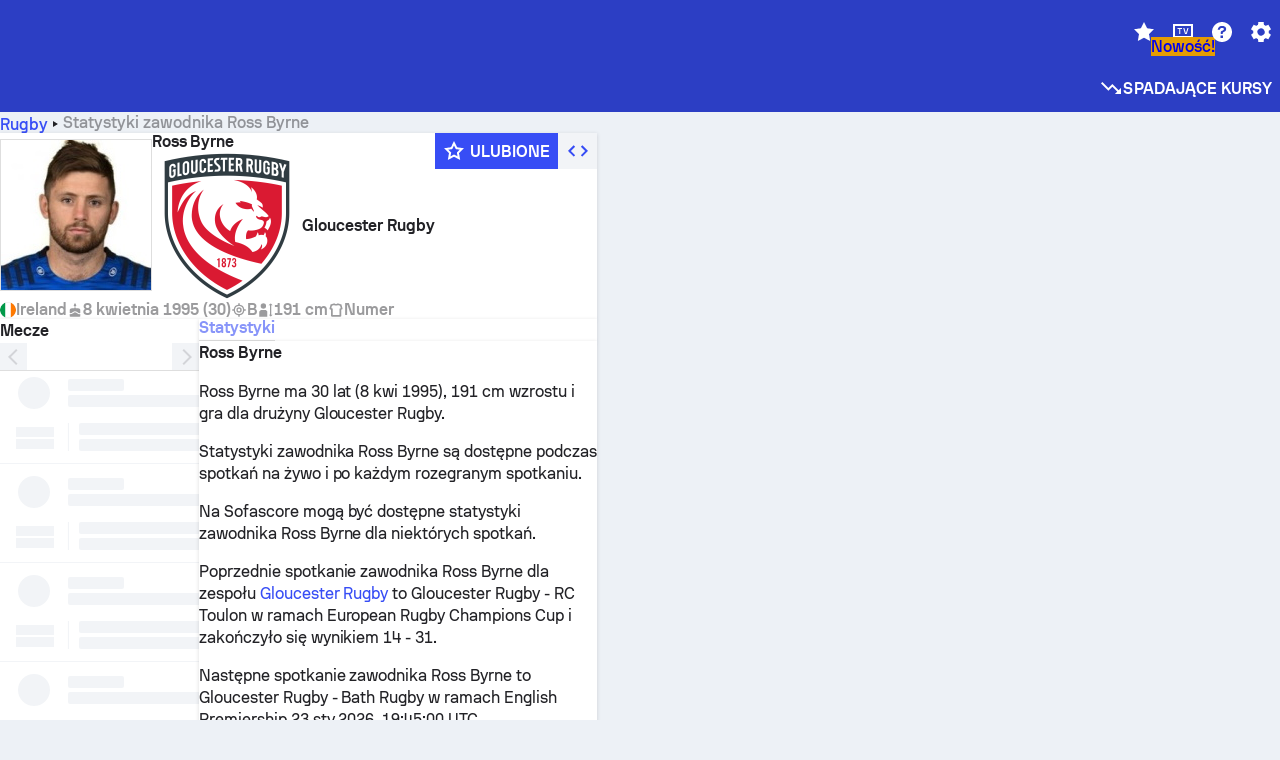

--- FILE ---
content_type: text/html; charset=utf-8
request_url: https://www.sofascore.com/pl/rugby/player/byrne-ross/864044
body_size: 157152
content:
<!DOCTYPE html><html lang="pl" dir="ltr" translate="no"><head><meta charSet="utf-8" data-next-head=""/><meta name="viewport" content="width=device-width" data-next-head=""/><meta name="viewport" content="width=device-width, initial-scale=1, shrink-to-fit=no"/><script async="" src="https://securepubads.g.doubleclick.net/tag/js/gpt.js"></script><meta name="theme-color" media="(prefers-color-scheme: light)" content="#2c3ec4"/><meta name="theme-color" media="(prefers-color-scheme: dark)" content="#2a3543"/><link rel="icon" href="/_next/static/media/favicon.36eabe98.ico"/><meta name="author" content="Sofascore"/><meta name="apple-itunes-app" content="app-id=1176147574"/><meta name="facebook-domain-verification" content="5tm5f2wweby6ky296kp5on2vj4be6z"/><link rel="preconnect" href="https://img.sofascore.com"/><link rel="preconnect" href="https://www.google.com"/><link rel="preconnect" href="https://www.gstatic.com" crossorigin="anonymous"/><link rel="dns-prefetch" href="https://img.sofascore.com"/><link rel="dns-prefetch" href="https://www.googletagmanager.com"/><link rel="manifest" href="/static/manifest.json"/><link rel="shortcut icon" href="/_next/static/media/favicon.36eabe98.ico"/><link rel="mask-icon" href="/_next/static/media/favicon.36eabe98.ico"/><link rel="apple-touch-icon-precomposed" sizes="180x180" href="/_next/static/media/apple-icon-180x180.25727f88.png"/><link rel="apple-touch-icon-precomposed" sizes="152x152" href="/_next/static/media/apple-icon-152x152.639e0059.png"/><link rel="apple-touch-icon-precomposed" sizes="144x144" href="/_next/static/media/apple-icon-144x144.36eabe98.png"/><link rel="apple-touch-icon-precomposed" sizes="120x120" href="/_next/static/media/apple-icon-120x120.1f22126e.png"/><link rel="apple-touch-icon-precomposed" sizes="114x114" href="/_next/static/media/apple-icon-114x114.8efe1e47.png"/><link rel="apple-touch-icon-precomposed" sizes="76x76" href="/_next/static/media/apple-icon-76x76.6fe15cf7.png"/><link rel="apple-touch-icon-precomposed" sizes="72x72" href="/_next/static/media/apple-icon-72x72.c847900b.png"/><link rel="preload" href="/static/fonts/SofascoreSans/woff2/SofascoreSans-Regular.woff2" as="font" type="font/woff2" crossorigin="anonymous"/><link rel="preload" href="/static/fonts/SofascoreSans/woff2/SofascoreSans-Medium.woff2" as="font" type="font/woff2" crossorigin="anonymous"/><link rel="preload" href="/static/fonts/SofascoreSans/woff2/SofascoreSans-Bold.woff2" as="font" type="font/woff2" crossorigin="anonymous"/><link rel="alternate" hrefLang="en" href="https://www.sofascore.com/rugby/player/byrne-ross/864044" data-next-head=""/><link rel="alternate" hrefLang="hr" href="https://www.sofascore.com/hr/rugby/player/byrne-ross/864044" data-next-head=""/><link rel="alternate" hrefLang="it" href="https://www.sofascore.com/it/rugby/player/byrne-ross/864044" data-next-head=""/><link rel="alternate" hrefLang="es" href="https://www.sofascore.com/es/rugby/player/byrne-ross/864044" data-next-head=""/><link rel="alternate" hrefLang="es-la" href="https://www.sofascore.com/es-la/rugby/player/byrne-ross/864044" data-next-head=""/><link rel="alternate" hrefLang="pt-br" href="https://www.sofascore.com/pt/rugby/player/byrne-ross/864044" data-next-head=""/><link rel="alternate" hrefLang="de" href="https://www.sofascore.com/de/rugby/player/byrne-ross/864044" data-next-head=""/><link rel="alternate" hrefLang="fr" href="https://www.sofascore.com/fr/rugby/player/byrne-ross/864044" data-next-head=""/><link rel="alternate" hrefLang="pl" href="https://www.sofascore.com/pl/rugby/player/byrne-ross/864044" data-next-head=""/><link rel="alternate" hrefLang="hu" href="https://www.sofascore.com/hu/rugby/player/byrne-ross/864044" data-next-head=""/><link rel="alternate" hrefLang="da" href="https://www.sofascore.com/da/rugby/player/byrne-ross/864044" data-next-head=""/><link rel="alternate" hrefLang="tr" href="https://www.sofascore.com/tr/rugby/player/byrne-ross/864044" data-next-head=""/><link rel="alternate" hrefLang="ru" href="https://www.sofascore.com/ru/rugby/player/byrne-ross/864044" data-next-head=""/><link rel="alternate" hrefLang="nl" href="https://www.sofascore.com/nl/rugby/player/byrne-ross/864044" data-next-head=""/><link rel="alternate" hrefLang="id" href="https://www.sofascore.com/id/rugby/player/byrne-ross/864044" data-next-head=""/><link rel="alternate" hrefLang="el" href="https://www.sofascore.com/el/rugby/player/byrne-ross/864044" data-next-head=""/><link rel="alternate" hrefLang="sv" href="https://www.sofascore.com/sv/rugby/player/byrne-ross/864044" data-next-head=""/><link rel="alternate" hrefLang="zh" href="https://www.sofascore.com/zh/rugby/player/byrne-ross/864044" data-next-head=""/><link rel="alternate" hrefLang="sr" href="https://www.sofascore.com/sr/rugby/player/byrne-ross/864044" data-next-head=""/><link rel="alternate" hrefLang="sl" href="https://www.sofascore.com/sl/rugby/player/byrne-ross/864044" data-next-head=""/><link rel="alternate" hrefLang="ro" href="https://www.sofascore.com/ro/rugby/player/byrne-ross/864044" data-next-head=""/><link rel="alternate" hrefLang="no" href="https://www.sofascore.com/no/rugby/player/byrne-ross/864044" data-next-head=""/><link rel="alternate" hrefLang="hi" href="https://www.sofascore.com/hi/rugby/player/byrne-ross/864044" data-next-head=""/><link rel="alternate" hrefLang="pt-pt" href="https://www.sofascore.com/pt-pt/rugby/player/byrne-ross/864044" data-next-head=""/><link rel="alternate" hrefLang="cs" href="https://www.sofascore.com/cs/rugby/player/byrne-ross/864044" data-next-head=""/><link rel="alternate" hrefLang="sk" href="https://www.sofascore.com/sk/rugby/player/byrne-ross/864044" data-next-head=""/><link rel="alternate" hrefLang="bn" href="https://www.sofascore.com/bn/rugby/player/byrne-ross/864044" data-next-head=""/><link rel="alternate" hrefLang="ar" href="https://www.sofascore.com/ar/rugby/player/byrne-ross/864044" data-next-head=""/><link rel="alternate" hrefLang="az" href="https://www.sofascore.com/az/rugby/player/byrne-ross/864044" data-next-head=""/><link rel="alternate" hrefLang="x-default" href="https://www.sofascore.com/rugby/player/byrne-ross/864044" data-next-head=""/><link rel="canonical" href="https://www.sofascore.com/pl/rugby/player/byrne-ross/864044" data-next-head=""/><title data-next-head="">Statystyki zawodnika Ross Byrne | Sofascore</title><meta name="description" content="Statystyki kariery i informacje o kolejnym spotkaniu zawodnika Ross Byrne." data-next-head=""/><meta name="keywords" content="Ross Byrne, Gloucester Rugby, wideo, historia transferu, wartość zawodnika" data-next-head=""/><link rel="preload" href="/_next/static/css/10cba3c5c33a9479.css" as="style"/><meta name="sentry-trace" content="d025034108a0fdcfb4cb56d8747a3b90-498d1f7090b50f1c"/><meta name="baggage" content="sentry-environment=production,sentry-release=WlP0QPITNOHBscgGQFW7W,sentry-public_key=d693747a6bb242d9bb9cf7069fb57988,sentry-trace_id=d025034108a0fdcfb4cb56d8747a3b90"/><script>
          window['gtag_enable_tcf_support'] = true;
          window.dataLayer = window.dataLayer || [];
          window.googletag = window.googletag || { cmd: [] };
          window.adv = window.adv || { cmd: [] };
          window.sas = window.sas || { cmd: [] };
        </script><script>
          if (typeof grecaptcha === 'undefined') {
            grecaptcha = {};
          }
          grecaptcha.ready = function(cb) {
            if (typeof grecaptcha.render === 'undefined') {
              const c = '___grecaptcha_cfg';
              window[c] = window[c] || {};
              (window[c]['fns'] = window[c]['fns']||[]).push(cb);
            } else {
              cb();
            }
          }
       </script><style type="text/css">.fresnel-container{margin:0;padding:0;}
@media not all and (min-width:0px) and (max-width:478.98px){.fresnel-at-xxs{display:none!important;}}
@media not all and (min-width:479px) and (max-width:479.98px){.fresnel-at-xsMax{display:none!important;}}
@media not all and (min-width:480px) and (max-width:479.98px){.fresnel-at-xs{display:none!important;}}
@media not all and (min-width:480px) and (max-width:766.98px){.fresnel-at-xsMin{display:none!important;}}
@media not all and (min-width:767px) and (max-width:767.98px){.fresnel-at-smMax{display:none!important;}}
@media not all and (min-width:768px) and (max-width:767.98px){.fresnel-at-sm{display:none!important;}}
@media not all and (min-width:768px) and (max-width:990.98px){.fresnel-at-smMin{display:none!important;}}
@media not all and (min-width:991px) and (max-width:991.98px){.fresnel-at-mdMax{display:none!important;}}
@media not all and (min-width:992px) and (max-width:991.98px){.fresnel-at-md{display:none!important;}}
@media not all and (min-width:992px) and (max-width:1342.98px){.fresnel-at-mdMin{display:none!important;}}
@media not all and (min-width:1343px) and (max-width:1343.98px){.fresnel-at-lgMax{display:none!important;}}
@media not all and (min-width:1344px) and (max-width:1343.98px){.fresnel-at-lg{display:none!important;}}
@media not all and (min-width:1344px){.fresnel-at-lgMin{display:none!important;}}
@media not all and (max-width:478.98px){.fresnel-lessThan-xsMax{display:none!important;}}
@media not all and (max-width:479.98px){.fresnel-lessThan-xs{display:none!important;}}
@media not all and (max-width:479.98px){.fresnel-lessThan-xsMin{display:none!important;}}
@media not all and (max-width:766.98px){.fresnel-lessThan-smMax{display:none!important;}}
@media not all and (max-width:767.98px){.fresnel-lessThan-sm{display:none!important;}}
@media not all and (max-width:767.98px){.fresnel-lessThan-smMin{display:none!important;}}
@media not all and (max-width:990.98px){.fresnel-lessThan-mdMax{display:none!important;}}
@media not all and (max-width:991.98px){.fresnel-lessThan-md{display:none!important;}}
@media not all and (max-width:991.98px){.fresnel-lessThan-mdMin{display:none!important;}}
@media not all and (max-width:1342.98px){.fresnel-lessThan-lgMax{display:none!important;}}
@media not all and (max-width:1343.98px){.fresnel-lessThan-lg{display:none!important;}}
@media not all and (max-width:1343.98px){.fresnel-lessThan-lgMin{display:none!important;}}
@media not all and (min-width:479px){.fresnel-greaterThan-xxs{display:none!important;}}
@media not all and (min-width:480px){.fresnel-greaterThan-xsMax{display:none!important;}}
@media not all and (min-width:480px){.fresnel-greaterThan-xs{display:none!important;}}
@media not all and (min-width:767px){.fresnel-greaterThan-xsMin{display:none!important;}}
@media not all and (min-width:768px){.fresnel-greaterThan-smMax{display:none!important;}}
@media not all and (min-width:768px){.fresnel-greaterThan-sm{display:none!important;}}
@media not all and (min-width:991px){.fresnel-greaterThan-smMin{display:none!important;}}
@media not all and (min-width:992px){.fresnel-greaterThan-mdMax{display:none!important;}}
@media not all and (min-width:992px){.fresnel-greaterThan-md{display:none!important;}}
@media not all and (min-width:1343px){.fresnel-greaterThan-mdMin{display:none!important;}}
@media not all and (min-width:1344px){.fresnel-greaterThan-lgMax{display:none!important;}}
@media not all and (min-width:1344px){.fresnel-greaterThan-lg{display:none!important;}}
@media not all and (min-width:0px){.fresnel-greaterThanOrEqual-xxs{display:none!important;}}
@media not all and (min-width:479px){.fresnel-greaterThanOrEqual-xsMax{display:none!important;}}
@media not all and (min-width:480px){.fresnel-greaterThanOrEqual-xs{display:none!important;}}
@media not all and (min-width:480px){.fresnel-greaterThanOrEqual-xsMin{display:none!important;}}
@media not all and (min-width:767px){.fresnel-greaterThanOrEqual-smMax{display:none!important;}}
@media not all and (min-width:768px){.fresnel-greaterThanOrEqual-sm{display:none!important;}}
@media not all and (min-width:768px){.fresnel-greaterThanOrEqual-smMin{display:none!important;}}
@media not all and (min-width:991px){.fresnel-greaterThanOrEqual-mdMax{display:none!important;}}
@media not all and (min-width:992px){.fresnel-greaterThanOrEqual-md{display:none!important;}}
@media not all and (min-width:992px){.fresnel-greaterThanOrEqual-mdMin{display:none!important;}}
@media not all and (min-width:1343px){.fresnel-greaterThanOrEqual-lgMax{display:none!important;}}
@media not all and (min-width:1344px){.fresnel-greaterThanOrEqual-lg{display:none!important;}}
@media not all and (min-width:1344px){.fresnel-greaterThanOrEqual-lgMin{display:none!important;}}
@media not all and (min-width:0px) and (max-width:478.98px){.fresnel-between-xxs-xsMax{display:none!important;}}
@media not all and (min-width:0px) and (max-width:479.98px){.fresnel-between-xxs-xs{display:none!important;}}
@media not all and (min-width:0px) and (max-width:479.98px){.fresnel-between-xxs-xsMin{display:none!important;}}
@media not all and (min-width:0px) and (max-width:766.98px){.fresnel-between-xxs-smMax{display:none!important;}}
@media not all and (min-width:0px) and (max-width:767.98px){.fresnel-between-xxs-sm{display:none!important;}}
@media not all and (min-width:0px) and (max-width:767.98px){.fresnel-between-xxs-smMin{display:none!important;}}
@media not all and (min-width:0px) and (max-width:990.98px){.fresnel-between-xxs-mdMax{display:none!important;}}
@media not all and (min-width:0px) and (max-width:991.98px){.fresnel-between-xxs-md{display:none!important;}}
@media not all and (min-width:0px) and (max-width:991.98px){.fresnel-between-xxs-mdMin{display:none!important;}}
@media not all and (min-width:0px) and (max-width:1342.98px){.fresnel-between-xxs-lgMax{display:none!important;}}
@media not all and (min-width:0px) and (max-width:1343.98px){.fresnel-between-xxs-lg{display:none!important;}}
@media not all and (min-width:0px) and (max-width:1343.98px){.fresnel-between-xxs-lgMin{display:none!important;}}
@media not all and (min-width:479px) and (max-width:479.98px){.fresnel-between-xsMax-xs{display:none!important;}}
@media not all and (min-width:479px) and (max-width:479.98px){.fresnel-between-xsMax-xsMin{display:none!important;}}
@media not all and (min-width:479px) and (max-width:766.98px){.fresnel-between-xsMax-smMax{display:none!important;}}
@media not all and (min-width:479px) and (max-width:767.98px){.fresnel-between-xsMax-sm{display:none!important;}}
@media not all and (min-width:479px) and (max-width:767.98px){.fresnel-between-xsMax-smMin{display:none!important;}}
@media not all and (min-width:479px) and (max-width:990.98px){.fresnel-between-xsMax-mdMax{display:none!important;}}
@media not all and (min-width:479px) and (max-width:991.98px){.fresnel-between-xsMax-md{display:none!important;}}
@media not all and (min-width:479px) and (max-width:991.98px){.fresnel-between-xsMax-mdMin{display:none!important;}}
@media not all and (min-width:479px) and (max-width:1342.98px){.fresnel-between-xsMax-lgMax{display:none!important;}}
@media not all and (min-width:479px) and (max-width:1343.98px){.fresnel-between-xsMax-lg{display:none!important;}}
@media not all and (min-width:479px) and (max-width:1343.98px){.fresnel-between-xsMax-lgMin{display:none!important;}}
@media not all and (min-width:480px) and (max-width:479.98px){.fresnel-between-xs-xsMin{display:none!important;}}
@media not all and (min-width:480px) and (max-width:766.98px){.fresnel-between-xs-smMax{display:none!important;}}
@media not all and (min-width:480px) and (max-width:767.98px){.fresnel-between-xs-sm{display:none!important;}}
@media not all and (min-width:480px) and (max-width:767.98px){.fresnel-between-xs-smMin{display:none!important;}}
@media not all and (min-width:480px) and (max-width:990.98px){.fresnel-between-xs-mdMax{display:none!important;}}
@media not all and (min-width:480px) and (max-width:991.98px){.fresnel-between-xs-md{display:none!important;}}
@media not all and (min-width:480px) and (max-width:991.98px){.fresnel-between-xs-mdMin{display:none!important;}}
@media not all and (min-width:480px) and (max-width:1342.98px){.fresnel-between-xs-lgMax{display:none!important;}}
@media not all and (min-width:480px) and (max-width:1343.98px){.fresnel-between-xs-lg{display:none!important;}}
@media not all and (min-width:480px) and (max-width:1343.98px){.fresnel-between-xs-lgMin{display:none!important;}}
@media not all and (min-width:480px) and (max-width:766.98px){.fresnel-between-xsMin-smMax{display:none!important;}}
@media not all and (min-width:480px) and (max-width:767.98px){.fresnel-between-xsMin-sm{display:none!important;}}
@media not all and (min-width:480px) and (max-width:767.98px){.fresnel-between-xsMin-smMin{display:none!important;}}
@media not all and (min-width:480px) and (max-width:990.98px){.fresnel-between-xsMin-mdMax{display:none!important;}}
@media not all and (min-width:480px) and (max-width:991.98px){.fresnel-between-xsMin-md{display:none!important;}}
@media not all and (min-width:480px) and (max-width:991.98px){.fresnel-between-xsMin-mdMin{display:none!important;}}
@media not all and (min-width:480px) and (max-width:1342.98px){.fresnel-between-xsMin-lgMax{display:none!important;}}
@media not all and (min-width:480px) and (max-width:1343.98px){.fresnel-between-xsMin-lg{display:none!important;}}
@media not all and (min-width:480px) and (max-width:1343.98px){.fresnel-between-xsMin-lgMin{display:none!important;}}
@media not all and (min-width:767px) and (max-width:767.98px){.fresnel-between-smMax-sm{display:none!important;}}
@media not all and (min-width:767px) and (max-width:767.98px){.fresnel-between-smMax-smMin{display:none!important;}}
@media not all and (min-width:767px) and (max-width:990.98px){.fresnel-between-smMax-mdMax{display:none!important;}}
@media not all and (min-width:767px) and (max-width:991.98px){.fresnel-between-smMax-md{display:none!important;}}
@media not all and (min-width:767px) and (max-width:991.98px){.fresnel-between-smMax-mdMin{display:none!important;}}
@media not all and (min-width:767px) and (max-width:1342.98px){.fresnel-between-smMax-lgMax{display:none!important;}}
@media not all and (min-width:767px) and (max-width:1343.98px){.fresnel-between-smMax-lg{display:none!important;}}
@media not all and (min-width:767px) and (max-width:1343.98px){.fresnel-between-smMax-lgMin{display:none!important;}}
@media not all and (min-width:768px) and (max-width:767.98px){.fresnel-between-sm-smMin{display:none!important;}}
@media not all and (min-width:768px) and (max-width:990.98px){.fresnel-between-sm-mdMax{display:none!important;}}
@media not all and (min-width:768px) and (max-width:991.98px){.fresnel-between-sm-md{display:none!important;}}
@media not all and (min-width:768px) and (max-width:991.98px){.fresnel-between-sm-mdMin{display:none!important;}}
@media not all and (min-width:768px) and (max-width:1342.98px){.fresnel-between-sm-lgMax{display:none!important;}}
@media not all and (min-width:768px) and (max-width:1343.98px){.fresnel-between-sm-lg{display:none!important;}}
@media not all and (min-width:768px) and (max-width:1343.98px){.fresnel-between-sm-lgMin{display:none!important;}}
@media not all and (min-width:768px) and (max-width:990.98px){.fresnel-between-smMin-mdMax{display:none!important;}}
@media not all and (min-width:768px) and (max-width:991.98px){.fresnel-between-smMin-md{display:none!important;}}
@media not all and (min-width:768px) and (max-width:991.98px){.fresnel-between-smMin-mdMin{display:none!important;}}
@media not all and (min-width:768px) and (max-width:1342.98px){.fresnel-between-smMin-lgMax{display:none!important;}}
@media not all and (min-width:768px) and (max-width:1343.98px){.fresnel-between-smMin-lg{display:none!important;}}
@media not all and (min-width:768px) and (max-width:1343.98px){.fresnel-between-smMin-lgMin{display:none!important;}}
@media not all and (min-width:991px) and (max-width:991.98px){.fresnel-between-mdMax-md{display:none!important;}}
@media not all and (min-width:991px) and (max-width:991.98px){.fresnel-between-mdMax-mdMin{display:none!important;}}
@media not all and (min-width:991px) and (max-width:1342.98px){.fresnel-between-mdMax-lgMax{display:none!important;}}
@media not all and (min-width:991px) and (max-width:1343.98px){.fresnel-between-mdMax-lg{display:none!important;}}
@media not all and (min-width:991px) and (max-width:1343.98px){.fresnel-between-mdMax-lgMin{display:none!important;}}
@media not all and (min-width:992px) and (max-width:991.98px){.fresnel-between-md-mdMin{display:none!important;}}
@media not all and (min-width:992px) and (max-width:1342.98px){.fresnel-between-md-lgMax{display:none!important;}}
@media not all and (min-width:992px) and (max-width:1343.98px){.fresnel-between-md-lg{display:none!important;}}
@media not all and (min-width:992px) and (max-width:1343.98px){.fresnel-between-md-lgMin{display:none!important;}}
@media not all and (min-width:992px) and (max-width:1342.98px){.fresnel-between-mdMin-lgMax{display:none!important;}}
@media not all and (min-width:992px) and (max-width:1343.98px){.fresnel-between-mdMin-lg{display:none!important;}}
@media not all and (min-width:992px) and (max-width:1343.98px){.fresnel-between-mdMin-lgMin{display:none!important;}}
@media not all and (min-width:1343px) and (max-width:1343.98px){.fresnel-between-lgMax-lg{display:none!important;}}
@media not all and (min-width:1343px) and (max-width:1343.98px){.fresnel-between-lgMax-lgMin{display:none!important;}}
@media not all and (min-width:1344px) and (max-width:1343.98px){.fresnel-between-lg-lgMin{display:none!important;}}</style><script>
        (function () {
          function applyTheme(theme) {
            for (let key in theme) {
              document.documentElement.style.setProperty(key, theme[key]);
            }
          }

          var persistedTheme = localStorage.getItem('sofa.theme');

          var light = {"--primary-default":"#374df5","--primary-variant":"#2c3ec4","--primary-highlight":"rgba(55, 77, 245, 0.15)","--primary-hover":"hsl(233, 90.5%, 63.8%)","--primary-selected":"hsl(233, 90.5%, 53.8%)","--secondary-default":"#0bb32a","--secondary-variant":"#08861f","--secondary-highlight":"rgba(11, 179, 42, 0.15)","--secondary-hover":"hsl(131, 88.4%, 42.3%)","--secondary-selected":"hsl(131, 88.4%, 32.3%)","--tertiary-default":"rgba(202, 194, 133, 1)","--tertiary-variant":"rgba(157, 150, 94, 1)","--tertiary-highlight":"rgba(202, 194, 133, 0.15)","--neutral-default":"#a4a9b3","--neutral-variant":"#51565f","--neutral-highlight":"#e8ecf3","--on-color-primary":"#ffffff","--on-color-secondary":"rgba(255, 255, 255, 0.6)","--on-color-highlight-nLv1":"rgba(255, 255, 255, 0.2)","--on-color-highlight-nLv2":"rgba(255, 255, 255, 0.1)","--on-color-default":"#ffffff","--on-color-hover":"#e6e6e6","--on-color-selected":"#cccccc","--surface-s0":"#edf1f6","--surface-s1":"#ffffff","--surface-s2":"rgba(229, 233, 239, 0.5)","--surface-sp":"#ffffff","--surface-t":"#222226","--on-surface-nLv1":"#222226","--on-surface-nLv2":"rgba(34, 34, 38, 0.7)","--on-surface-nLv3":"rgba(34, 34, 38, 0.45)","--on-surface-nLv4":"rgba(34, 34, 38, 0.15)","--on-surface-nLv5":"rgba(34, 34, 38, 0.06)","--error-default":"#c7361f","--error-hover":"#dd3c23","--error-selected":"#b1301c","--alert-default":"#c7921f","--alert-hover":"#dda223","--alert-selected":"#b1821c","--success-default":"#15b168","--success-hover":"#18c876","--success-selected":"#129a5b","--effect-elevation1":"rgba(34, 34, 38, 0.16)","--effect-elevation2":"rgba(34, 34, 38, 0.16)","--effect-elevation3":"rgba(34, 34, 38, 0.16)","--overlay-darken1":"rgba(0, 0, 0, 0.25)","--overlay-darken2":"rgba(0, 0, 0, 0.5)","--overlay-darken3":"rgba(0, 0, 0, 0.65)","--sofa-singles-live":"#cb1818","--sofa-singles-value":"#e59c03","--sofa-singles-liveHighlight":"rgba(203, 24, 24, 0.1)","--sofa-singles-crowdsourcingLive":"#ff109f","--sofa-singles-crowdsourcingLiveHighlight":"rgba(255, 16, 159, 0.1)","--score-rating-s00":"#a4a9b3","--score-rating-s10":"#dc0c00","--score-rating-s60":"#ed7e07","--score-rating-s65":"#d9af00","--score-rating-s70":"#00c424","--score-rating-s80":"#00adc4","--score-rating-s90":"#374df5","--playoffs-promotion-to-x":"#26943b","--playoffs-promotion-to-x-playoff":"#49cb40","--playoffs-promotion-to-y":"#0056a3","--playoffs-promotion-to-y-playoff":"#0a8dff","--playoffs-promotion-to-z":"#016565","--playoffs-promotion-to-z-playoff":"#018e8d","--playoffs-promotion-to-z-playoff-secondary":"#01b7b6","--playoffs-promotion-to-relegation":"#c1262d","--playoffs-promotion-to-relegation-playoff":"#fea500","--player-position-forward":"#cb1818","--player-position-midfield":"#0bb32a","--player-position-defender":"#374df5","--player-position-goalkeeper":"#e59c03","--heatmap-hm1":"#cbedbf","--heatmap-hm2":"#d5eb86","--heatmap-hm3":"#fffc20","--heatmap-hm4":"#ff8111","--heatmap-hm5":"#ff1f1f","--stage-sports-dtm":"#011c47","--stage-sports-formula1":"#dc351e","--stage-sports-formulaE":"#04afe7","--stage-sports-indycar":"#c61e36","--stage-sports-moto2":"#84273a","--stage-sports-moto3":"#832639","--stage-sports-motoGP":"#3b3536","--stage-sports-nascar":"#007ac2","--stage-sports-superbike":"#bd1f23","--stage-sports-wrc":"#7bad26","--stage-sports-cycling":"#0162af","--stage-sports-generic":"#03af37","--graphics-terrain-football":"#cbedbf","--graphics-terrain-basketball":"#f8d496","--graphics-terrain-dark":"#19191c","--graphics-terrain-footballPale":"#f5fbf2","--graphics-terrain-basketballPale":"#fef6ea","--graphics-terrain-footballLineups":"#3c8063","--terrain-harcourtIndoor":"#30b8ab","--terrain-hardcourtOutdoor":"#5143cc","--terrain-grass":"#62bd40","--terrain-clay":"#eb9a44","--terrain-default":"#808080","--tournaments-wta":"#a42090","--social-twitter":"#00acee","--social-facebook":"#0865FE","--social-apple":"#000000","--social-huawei-symbol":"#CE0E2D","--social-huawei-text":"#262729","--cricket-neutral":"#a4a9b3","--cricket-singleRuns":"#6aac44","--cricket-firstCircleRuns":"#4d82a1","--cricket-secondCircleRuns":"#98458c","--cricket-wicketsDown":"#b8483c","--cricket-errorsAndMistakes":"#be9b3c","--cricket-cricketTerrain":"#cbedbf","--cricket-cricketTerrainSecondary":"#166534","--cricket-dsr":"#5a539c","--sentiment-positive":"#0bb32a","--sentiment-positive-highlight":"rgba(11, 179, 42, 0.25)","--sentiment-negative":"#cb1818","--sentiment-negative-highlight":"rgba(203, 24, 24, 0.25)","--header-default":"#2c3ec4","--mma-red-default":"#ce153a","--mma-red-highlight":"rgba(206, 21, 58, 0.15)","--mma-blue-default":"#1258df","--mma-blue-highlight":"rgba(18, 88, 223, 0.15)","--football-shotmap-home-idle":"#05660f","--football-shotmap-home-selectedHover":"#0bb32a","--football-shotmap-away-idle":"#064683","--football-shotmap-away-selectedHover":"#374df5","--tennis-tournaments-2000":"#3A66AC","--tennis-tournaments-1000":"#D1B04E","--tennis-tournaments-500":"#848E95","--tennis-tournaments-250":"#00AFF0","--hockey-shotmap-shot-background":"#ffffff80","--editor-pink":"#FF407F","--editor-pink-highlight":"rgba(255, 64, 127, 0.15)"};
          var dark = {"--primary-default":"#7a84ff","--primary-variant":"#000000","--primary-highlight":"rgba(122, 132, 255, 0.25)","--primary-hover":"hsl(235, 100.0%, 78.9%)","--primary-selected":"hsl(235, 100.0%, 68.9%)","--secondary-default":"#46c252","--secondary-variant":"#03692a","--secondary-highlight":"rgba(70, 194, 82, 0.25)","--secondary-hover":"hsl(126, 50.4%, 56.8%)","--secondary-selected":"hsl(126, 50.4%, 46.8%)","--tertiary-default":"rgba(168, 161, 110, 1)","--tertiary-variant":"rgba(130, 124, 77, 1)","--tertiary-highlight":"rgba(168, 161 110, 0.15)","--neutral-default":"#a4a9b3","--neutral-variant":"#BCC2CF","--neutral-highlight":"rgba(54, 63, 83, 0.5)","--on-color-primary":"#FCFCFE","--on-color-secondary":"rgba(255, 255, 255, 0.6)","--on-color-highlight-nLv1":"rgba(255, 255, 255, 0.25)","--on-color-highlight-nLv2":"rgba(255, 255, 255, 0.1)","--on-color-default":"#ffffff","--on-color-hover":"#ffffff","--on-color-selected":"#f2f2f2","--surface-s0":"#000000","--surface-s1":"#171C1F","--surface-s2":"rgba(0, 0, 0, 0.5)","--surface-sp":"#272C32","--surface-t":"#ECEDEF","--on-surface-nLv1":"#ECEDEF","--on-surface-nLv2":"rgba(255, 255, 255, 0.75)","--on-surface-nLv3":"rgba(255, 255, 255, 0.5)","--on-surface-nLv4":"rgba(255, 255, 255, 0.15)","--on-surface-nLv5":"rgba(255, 255, 255, 0.08)","--error-default":"#e35c47","--error-hover":"#e66f5d","--error-selected":"#e04831","--alert-default":"#dbaa3f","--alert-hover":"#dfb355","--alert-selected":"#d7a02a","--success-default":"#39b57a","--success-hover":"#44c486","--success-selected":"#33a26c","--effect-elevation1":"rgba(0, 0, 0, 0.24)","--effect-elevation2":"rgba(0, 0, 0, 0.40)","--effect-elevation3":"rgba(0, 0, 0, 0.48)","--overlay-darken1":"rgba(0, 0, 0, 0.25)","--overlay-darken2":"rgba(0, 0, 0, 0.5)","--overlay-darken3":"rgba(0, 0, 0, 0.65)","--sofa-singles-live":"#e73b3b","--sofa-singles-value":"#e8b345","--sofa-singles-liveHighlight":"rgba(231, 59, 59, 0.2)","--sofa-singles-crowdsourcingLive":"#ff109f","--sofa-singles-crowdsourcingLiveHighlight":"rgba(255, 16, 159, 0.1)","--score-rating-s00":"#a4a9b3","--score-rating-s10":"#dc0c00","--score-rating-s60":"#ed7e07","--score-rating-s65":"#d9af00","--score-rating-s70":"#00c424","--score-rating-s80":"#00adc4","--score-rating-s90":"#374df5","--playoffs-promotion-to-x":"#3bb552","--playoffs-promotion-to-x-playoff":"#80ea79","--playoffs-promotion-to-y":"#288eea","--playoffs-promotion-to-y-playoff":"#8fcbff","--playoffs-promotion-to-z":"#2f9d9d","--playoffs-promotion-to-z-playoff":"#0ad8d8","--playoffs-promotion-to-z-playoff-secondary":"#befefe","--playoffs-promotion-to-relegation":"#ef5158","--playoffs-promotion-to-relegation-playoff":"#ffb936","--player-position-forward":"#e73b3b","--player-position-midfield":"#1eb85d","--player-position-defender":"#4b9def","--player-position-goalkeeper":"#e8b345","--heatmap-hm1":"#446c46","--heatmap-hm2":"#7d943c","--heatmap-hm3":"#ffd630","--heatmap-hm4":"#f0802b","--heatmap-hm5":"#f03530","--stage-sports-dtm":"#011c47","--stage-sports-formula1":"#dc351e","--stage-sports-formulaE":"#04afe7","--stage-sports-indycar":"#c61e36","--stage-sports-moto2":"#84273a","--stage-sports-moto3":"#832639","--stage-sports-motoGP":"#3b3536","--stage-sports-nascar":"#007ac2","--stage-sports-superbike":"#bd1f23","--stage-sports-wrc":"#7bad26","--stage-sports-cycling":"#0162af","--stage-sports-generic":"#03af37","--graphics-terrain-football":"#446c46","--graphics-terrain-basketball":"#a38a5e","--graphics-terrain-dark":"#0c0c0d","--graphics-terrain-footballPale":"#1d2c29","--graphics-terrain-basketballPale":"#31312e","--graphics-terrain-footballLineups":"#171c1f","--terrain-harcourtIndoor":"#6ee4d9","--terrain-hardcourtOutdoor":"#a59bf5","--terrain-grass":"#488331","--terrain-clay":"#a06b32","--terrain-default":"#808080","--tournaments-wta":"#db5cc7","--social-twitter":"#00acee","--social-facebook":"#ECEDEF","--social-apple":"#ECEDEF","--social-huawei-symbol":"#ECEDEF","--social-huawei-text":"#ECEDEF","--cricket-neutral":"#828ba1","--cricket-singleRuns":"#6aac44","--cricket-firstCircleRuns":"#4d82a1","--cricket-secondCircleRuns":"#98458c","--cricket-wicketsDown":"#b8483c","--cricket-errorsAndMistakes":"#be9b3c","--cricket-cricketTerrain":"#9ccf8a","--cricket-cricketTerrainSecondary":"#166534","--cricket-dsr":"#5a539c","--sentiment-positive":"#46c252","--sentiment-positive-highlight":"rgba(70, 194, 82, 0.25)","--sentiment-negative":"#e73b3b","--sentiment-negative-highlight":"rgba(231, 59, 59, 0.25)","--header-default":"#111517","--mma-red-default":"#de4e6b","--mma-red-highlight":"rgba(222, 78, 107, 0.25)","--mma-blue-default":"#467ce5","--mma-blue-highlight":"rgba(70, 124, 229, 0.25)","--football-shotmap-home-idle":"#0b5a13","--football-shotmap-home-selectedHover":"#46c252","--football-shotmap-away-idle":"#2c3596","--football-shotmap-away-selectedHover":"#7a84ff","--tennis-tournaments-2000":"#3A66AC","--tennis-tournaments-1000":"#D1B04E","--tennis-tournaments-500":"#848E95","--tennis-tournaments-250":"#00AFF0","--hockey-shotmap-shot-background":"#ffffff33","--editor-pink":"#FF7DA8","--editor-pink-highlight":"rgba(255, 64, 127, 0.15)"};

          var themes = { light, dark };

          

          var theme = 'auto';
          var prefersDark = window.matchMedia('(prefers-color-scheme: dark)').matches;

          if (persistedTheme) {
            try {
              var parsed = JSON.parse(persistedTheme);
              if(parsed.theme === 'amoled') {
                parsed.theme = 'dark';
              }
              theme = parsed.theme || theme;
            } catch {
              console.error('Invalid theme shape.');
            }
          }

          var toApply;
          if (theme === 'auto') {
            toApply = prefersDark ? 'dark' : 'light';
          } else {
            toApply = theme;
          }

          try {
            window.localStorage.setItem('sofa.theme',JSON.stringify({theme:theme}));
          } catch {
            console.error('Locale Storage is full.');
          }

          document.documentElement.classList.add(toApply);
          applyTheme(themes[toApply]);
        })();</script><script type="application/ld+json" data-next-head="">{"@context":"https://schema.org","@type":"BreadcrumbList","itemListElement":[{"@type":"ListItem","position":1,"name":"Rugby","item":"https://www.sofascore.com/pl/rugby"},{"@type":"ListItem","position":2,"name":"Ross Byrne"}]}</script><script type="application/ld+json" data-next-head="">{"@context":"https://schema.org","@type":"Person","name":"Ross Byrne","birthDate":"1995-04-08T00:00:00.000Z","url":"https://www.sofascore.com/player/byrne-ross/864044","nationality":{"@type":"Country","name":"Ireland"},"affiliation":{"@type":"Organization","name":"Gloucester Rugby"},"gender":"Male","height":"191 cm"}</script><link rel="stylesheet" href="/_next/static/css/10cba3c5c33a9479.css" data-n-g=""/><noscript data-n-css=""></noscript><script defer="" noModule="" src="/_next/static/chunks/polyfills-42372ed130431b0a.js"></script><script defer="" src="/_next/static/chunks/29326.9e7ebb54614a8b4c.js"></script><script defer="" src="/_next/static/chunks/86819.b701eb9aac5333f0.js"></script><script defer="" src="/_next/static/chunks/93299.495eddcc62456619.js"></script><script defer="" src="/_next/static/chunks/34331.fd802a0ef8ccb011.js"></script><script defer="" src="/_next/static/chunks/36252.97a6054a71f57f59.js"></script><script defer="" src="/_next/static/chunks/14767.19573c8df8e581cb.js"></script><script defer="" src="/_next/static/chunks/2266.4baba69db47df585.js"></script><script defer="" src="/_next/static/chunks/88561.cbe300c394cc182f.js"></script><script defer="" src="/_next/static/chunks/25236.9f9f6a283e1846c4.js"></script><script defer="" src="/_next/static/chunks/21751.58ac742a4eada59f.js"></script><script defer="" src="/_next/static/chunks/43481.4ae042afc7e8873d.js"></script><script defer="" src="/_next/static/chunks/47649.46c944429dbccebd.js"></script><script defer="" src="/_next/static/chunks/47030.75d4fbaf919cadce.js"></script><script defer="" src="/_next/static/chunks/87554-e402c015df24c124.js"></script><script defer="" src="/_next/static/chunks/13551-eebdb8c26c612823.js"></script><script defer="" src="/_next/static/chunks/93455.3f2d0cfe6776517f.js"></script><script defer="" src="/_next/static/chunks/17132.734f7331382554db.js"></script><script defer="" src="/_next/static/chunks/55798.bc8518dccfd800ee.js"></script><script defer="" src="/_next/static/chunks/36978.3703c0df6b1f4a83.js"></script><script defer="" src="/_next/static/chunks/64162.712b1c3f6f843dbd.js"></script><script defer="" src="/_next/static/chunks/56221.6bdb580b2a980733.js"></script><script defer="" src="/_next/static/chunks/79058.ac23cc7f60527ef3.js"></script><script defer="" src="/_next/static/chunks/62192.0f23d7cd055fbd9d.js"></script><script defer="" src="/_next/static/chunks/28355.2df0cc2624381946.js"></script><script src="/_next/static/chunks/webpack-c7c5d8f68ed739dc.js" defer=""></script><script src="/_next/static/chunks/framework-a8c9674a7c50b22f.js" defer=""></script><script src="/_next/static/chunks/main-e86913a74ca86498.js" defer=""></script><script src="/_next/static/chunks/pages/_app-6fee6c5a12f45381.js" defer=""></script><script src="/_next/static/chunks/14092-f8d92b8eedd494c1.js" defer=""></script><script src="/_next/static/chunks/56591-26529305f876bbce.js" defer=""></script><script src="/_next/static/chunks/28446-08caf10013fbb1d8.js" defer=""></script><script src="/_next/static/chunks/14632-99f141c18cf2d7f6.js" defer=""></script><script src="/_next/static/chunks/33854-b1405b1353b98068.js" defer=""></script><script src="/_next/static/chunks/58860-7a7a351931890f60.js" defer=""></script><script src="/_next/static/chunks/41164-98492313bbf41797.js" defer=""></script><script src="/_next/static/chunks/25274-2eaf2709e8956165.js" defer=""></script><script src="/_next/static/chunks/31702-65502e7669dd2de7.js" defer=""></script><script src="/_next/static/chunks/61392-19b157448c86bd38.js" defer=""></script><script src="/_next/static/chunks/19268-895f5e97d3ce4187.js" defer=""></script><script src="/_next/static/chunks/36678-14b3c9cbe85b970d.js" defer=""></script><script src="/_next/static/chunks/93785-d4bb24fb89cac29f.js" defer=""></script><script src="/_next/static/chunks/54246-8da366f8a615d1c1.js" defer=""></script><script src="/_next/static/chunks/3074-675ba6dcbe8b48d7.js" defer=""></script><script src="/_next/static/chunks/26928-d38f9f5e6a4359ab.js" defer=""></script><script src="/_next/static/chunks/61628-3c77e86168997e67.js" defer=""></script><script src="/_next/static/chunks/12293-0b39b8ab91288eeb.js" defer=""></script><script src="/_next/static/chunks/32342-ec76dacad8c7cefd.js" defer=""></script><script src="/_next/static/chunks/85028-950362576ac5d180.js" defer=""></script><script src="/_next/static/chunks/pages/player-299fdd093126cf0f.js" defer=""></script><script src="/_next/static/WlP0QPITNOHBscgGQFW7W/_buildManifest.js" defer=""></script><script src="/_next/static/WlP0QPITNOHBscgGQFW7W/_ssgManifest.js" defer=""></script><style data-styled="" data-styled-version="5.3.11">html{line-height:1.15;-webkit-text-size-adjust:100%;}/*!sc*/
body{margin:0;}/*!sc*/
main{display:block;}/*!sc*/
h1{font-size:2em;margin:0.67em 0;}/*!sc*/
hr{box-sizing:content-box;height:0;overflow:visible;}/*!sc*/
pre{font-family:monospace,monospace;font-size:1em;}/*!sc*/
a{background-color:transparent;}/*!sc*/
abbr[title]{border-bottom:none;-webkit-text-decoration:underline;text-decoration:underline;-webkit-text-decoration:underline dotted;text-decoration:underline dotted;}/*!sc*/
b,strong{font-weight:bolder;}/*!sc*/
code,kbd,samp{font-family:monospace,monospace;font-size:1em;}/*!sc*/
small{font-size:80%;}/*!sc*/
sub,sup{font-size:75%;line-height:0;position:relative;vertical-align:baseline;}/*!sc*/
sub{bottom:-0.25em;}/*!sc*/
sup{top:-0.5em;}/*!sc*/
img{border-style:none;}/*!sc*/
button,input,optgroup,select,textarea{font-family:inherit;font-size:100%;line-height:1.15;margin:0;}/*!sc*/
button,input{overflow:visible;}/*!sc*/
button,select{text-transform:none;}/*!sc*/
button,[type="button"],[type="reset"],[type="submit"]{-webkit-appearance:button;}/*!sc*/
button::-moz-focus-inner,[type="button"]::-moz-focus-inner,[type="reset"]::-moz-focus-inner,[type="submit"]::-moz-focus-inner{border-style:none;padding:0;}/*!sc*/
button:-moz-focusring,[type="button"]:-moz-focusring,[type="reset"]:-moz-focusring,[type="submit"]:-moz-focusring{outline:1px dotted ButtonText;}/*!sc*/
fieldset{padding:0.35em 0.75em 0.625em;}/*!sc*/
legend{box-sizing:border-box;color:inherit;display:table;max-width:100%;padding:0;white-space:normal;}/*!sc*/
progress{vertical-align:baseline;}/*!sc*/
textarea{overflow:auto;}/*!sc*/
[type="checkbox"],[type="radio"]{box-sizing:border-box;padding:0;}/*!sc*/
[type="number"]::-webkit-inner-spin-button,[type="number"]::-webkit-outer-spin-button{height:auto;}/*!sc*/
[type="search"]{-webkit-appearance:textfield;outline-offset:-2px;}/*!sc*/
[type="search"]::-webkit-search-decoration{-webkit-appearance:none;}/*!sc*/
::-webkit-file-upload-button{-webkit-appearance:button;font:inherit;}/*!sc*/
details{display:block;}/*!sc*/
summary{display:list-item;}/*!sc*/
template{display:none;}/*!sc*/
[hidden]{display:none;}/*!sc*/
data-styled.g1[id="sc-global-ecVvVt1"]{content:"sc-global-ecVvVt1,"}/*!sc*/
body{overflow-x:hidden;width:100%;-webkit-font-smoothing:antialiased;-moz-osx-font-smoothing:grayscale;font-family:'Sofascore Sans','Arial Unicode MS',-apple-system,BlinkMacSystemFont,Segoe UI,Helvetica,Arial,sans-serif,Apple Color Emoji,Segoe UI Emoji,Segoe UI Symbol;font-weight:400;color:var(--on-surface-nLv1);background-color:var(--surface-s0);font-feature-settings:"kern" 1;font-kerning:normal;}/*!sc*/
h1,h2,h3,h4,h5,h6{font-weight:500;}/*!sc*/
h3.h-center{background-color:var(--surface-s0);border-radius:4px;overflow:hidden;font-size:15px;text-align:center;text-transform:uppercase;padding:8px 0;margin:0;}/*!sc*/
a{-webkit-text-decoration:none;text-decoration:none;}/*!sc*/
svg{vertical-align:top;}/*!sc*/
*{box-sizing:border-box;}/*!sc*/
button{border:none;background:none;font-family:'Sofascore Sans','Arial Unicode MS',-apple-system,BlinkMacSystemFont,Segoe UI,Helvetica,Arial,sans-serif,Apple Color Emoji,Segoe UI Emoji,Segoe UI Symbol;}/*!sc*/
hr{margin:12px 0;padding:0;border:none;border-bottom:1px solid rgba(0,12,36,.07);}/*!sc*/
strong{font-weight:500 !important;}/*!sc*/
th{font-weight:400;}/*!sc*/
::-webkit-input-placeholder{color:rgba(0,0,0,0.4);}/*!sc*/
::-moz-placeholder{color:rgba(0,0,0,0.4);}/*!sc*/
:-ms-input-placeholder{color:rgba(0,0,0,0.4);}/*!sc*/
::placeholder{color:rgba(0,0,0,0.4);}/*!sc*/
button,[type="button"],[type="reset"],[type="submit"]{-webkit-appearance:none !important;}/*!sc*/
.Toastify__toast-container{width:auto;}/*!sc*/
@media only screen and (max-width:480px){.Toastify__toast-container{width:100vw;}}/*!sc*/
.sofa-toast--info,.sofa-toast--error{width:328px;border-radius:16px;background:var(--primary-default);padding:12px 16px;min-height:unset;}/*!sc*/
@media only screen and (max-width:480px){.sofa-toast--info,.sofa-toast--error{bottom:32px;width:auto;max-width:calc(100vw - 32px);margin:0 auto 8px auto;}}/*!sc*/
.sofa-toast--error{background:var(--error-default);}/*!sc*/
.grecaptcha-badge{visibility:hidden;}/*!sc*/
data-styled.g2[id="sc-global-hIDtNy1"]{content:"sc-global-hIDtNy1,"}/*!sc*/
@font-face{font-family:'Sofascore Sans';src:url('/static/fonts/SofascoreSans/woff2/SofascoreSans-Regular.woff2') format('woff2'), url('/static/fonts/SofascoreSans/woff/SofascoreSans-Regular.woff') format('woff'), url('/static/fonts/SofascoreSans/otf/SofascoreSans-Regular.otf') format('otf'), url('/static/fonts/SofascoreSans/ttf/SofascoreSans-Regular.ttf') format('truetype');font-weight:400;font-style:normal;line-height:normal;font-display:swap;}/*!sc*/
@font-face{font-family:'Sofascore Sans';src:url('/static/fonts/SofascoreSans/woff2/SofascoreSans-Medium.woff2') format('woff2'), url('/static/fonts/SofascoreSans/woff/SofascoreSans-Medium.woff') format('woff'), url('/static/fonts/SofascoreSans/otf/SofascoreSans-Medium.otf') format('otf'), url('/static/fonts/SofascoreSans/ttf/SofascoreSans-Medium.ttf') format('truetype');font-weight:500;font-style:normal;font-display:swap;}/*!sc*/
@font-face{font-family:'Sofascore Sans';src:url('/static/fonts/SofascoreSans/woff2/SofascoreSans-Bold.woff2') format('woff2'), url('/static/fonts/SofascoreSans/woff/SofascoreSans-Bold.woff') format('woff'), url('/static/fonts/SofascoreSans/otf/SofascoreSans-Bold.otf') format('otf'), url('/static/fonts/SofascoreSans/ttf/SofascoreSans-Bold.ttf') format('truetype');font-weight:700;font-style:normal;font-display:swap;}/*!sc*/
@font-face{font-family:'Sofascore Sans Condensed';src:url('/static/fonts/SofascoreSans/woff2/SofascoreSans-RegularCondensed.woff2') format('woff2'), url('/static/fonts/SofascoreSans/woff/SofascoreSans-RegularCondensed.woff') format('woff'), url('/static/fonts/SofascoreSans/otf/SofascoreSans-RegularCondensed.otf') format('otf'), url('/static/fonts/SofascoreSans/ttf/SofascoreSans-RegularCondensed.ttf') format('truetype');font-weight:400;font-style:normal;font-display:swap;}/*!sc*/
@font-face{font-family:'Sofascore Sans Condensed';src:url('/static/fonts/SofascoreSans/woff2/SofascoreSans-MediumCondensed.woff2') format('woff2'), url('/static/fonts/SofascoreSans/woff/SofascoreSans-MediumCondensed.woff') format('woff'), url('/static/fonts/SofascoreSans/otf/SofascoreSans-MediumCondensed.otf') format('otf'), url('/static/fonts/SofascoreSans/ttf/SofascoreSans-MediumCondensed.ttf') format('ttf');font-weight:500;font-style:normal;font-display:swap;}/*!sc*/
@font-face{font-family:'Sofascore Sans Condensed';src:url('/static/fonts/SofascoreSans/woff2/SofascoreSans-BoldCondensed.woff2') format('woff2'), url('/static/fonts/SofascoreSans/woff/SofascoreSans-BoldCondensed.woff') format('woff'), url('/static/fonts/SofascoreSans/otf/SofascoreSans-BoldCondensed.otf') format('otf'), url('/static/fonts/SofascoreSans/ttf/SofascoreSans-BoldCondensed.ttf') format('ttf');font-weight:700;font-style:normal;font-display:swap;}/*!sc*/
data-styled.g6[id="sc-global-ejiBoL1"]{content:"sc-global-ejiBoL1,"}/*!sc*/
.cORqut{position:relative;}/*!sc*/
@media (hover:hover){}/*!sc*/
@media (hover:hover){}/*!sc*/
.jUuXth{display:-webkit-box;display:-webkit-flex;display:-ms-flexbox;display:flex;width:100%;}/*!sc*/
@media (max-width:991px){.jUuXth{padding-left:16px;padding-right:16px;padding-top:8px;padding-bottom:8px;}}/*!sc*/
@media (min-width:992px){.jUuXth{padding-left:24px;padding-right:8px;padding-top:24px;padding-bottom:24px;}}/*!sc*/
@media (hover:hover){}/*!sc*/
.kyCKyu{display:-webkit-box;display:-webkit-flex;display:-ms-flexbox;display:flex;width:100%;-webkit-box-flex:2;-webkit-flex-grow:2;-ms-flex-positive:2;flex-grow:2;}/*!sc*/
@media (hover:hover){}/*!sc*/
.ggRYVx{display:-webkit-box;display:-webkit-flex;display:-ms-flexbox;display:flex;}/*!sc*/
@media (hover:hover){}/*!sc*/
.icTHgS{display:-webkit-box;display:-webkit-flex;display:-ms-flexbox;display:flex;}/*!sc*/
@media (max-width:991px){.icTHgS{margin-bottom:2px;}}/*!sc*/
@media (min-width:992px){.icTHgS{margin-bottom:8px;}}/*!sc*/
@media (hover:hover){}/*!sc*/
data-styled.g10[id="Box"]{content:"cORqut,klGMtt,jUuXth,kyCKyu,ggRYVx,icTHgS,"}/*!sc*/
.bnpRyo{display:-webkit-box;display:-webkit-flex;display:-ms-flexbox;display:flex;-webkit-align-items:center;-webkit-box-align:center;-ms-flex-align:center;align-items:center;-webkit-box-pack:justify;-webkit-justify-content:space-between;-ms-flex-pack:justify;justify-content:space-between;}/*!sc*/
.gpWGYQ{display:-webkit-box;display:-webkit-flex;display:-ms-flexbox;display:flex;-webkit-align-items:center;-webkit-box-align:center;-ms-flex-align:center;align-items:center;-webkit-box-flex:2;-webkit-flex-grow:2;-ms-flex-positive:2;flex-grow:2;}/*!sc*/
.Nhgnl{display:-webkit-box;display:-webkit-flex;display:-ms-flexbox;display:flex;-webkit-align-items:flex-start;-webkit-box-align:flex-start;-ms-flex-align:flex-start;align-items:flex-start;-webkit-flex-direction:column;-ms-flex-direction:column;flex-direction:column;}/*!sc*/
.fRroAj{display:-webkit-box;display:-webkit-flex;display:-ms-flexbox;display:flex;-webkit-align-items:center;-webkit-box-align:center;-ms-flex-align:center;align-items:center;gap:8px;}/*!sc*/
.iGKzab{display:-webkit-box;display:-webkit-flex;display:-ms-flexbox;display:flex;-webkit-align-items:center;-webkit-box-align:center;-ms-flex-align:center;align-items:center;-webkit-flex-wrap:wrap;-ms-flex-wrap:wrap;flex-wrap:wrap;gap:12px;}/*!sc*/
data-styled.g11[id="Flex"]{content:"bnpRyo,gpWGYQ,Nhgnl,fRroAj,iGKzab,"}/*!sc*/
.cuNqBu{max-width:400px;margin:0;overflow:hidden;text-align:left;white-space:nowrap;text-overflow:ellipsis;overflow:hidden;white-space:nowrap;min-width:0;}/*!sc*/
@media (max-width:991px){.cuNqBu{color:var(--on-surface-nLv1);}}/*!sc*/
@media (min-width:992px){.cuNqBu{color:var(--on-color-primary);}}/*!sc*/
@media (max-width:991px){.cuNqBu{font:700 18px/1.33 "Sofascore Sans",-apple-system,system-ui,BlinkMacSystemFont,Dubai,"Segoe UI",Tahoma,"Noto Sans Arabic UI","Dejavu Sans",Arial,sans-serif;}}/*!sc*/
@media (min-width:992px){.cuNqBu{font:700 28px/1.14 "Sofascore Sans",-apple-system,system-ui,BlinkMacSystemFont,Dubai,"Segoe UI",Tahoma,"Noto Sans Arabic UI","Dejavu Sans",Arial,sans-serif;}}/*!sc*/
data-styled.g22[id="Text"]{content:"cuNqBu,"}/*!sc*/
.gKqJfb{height:16px;width:16px;border-radius:50%;object-fit:cover;font-size:0;}/*!sc*/
data-styled.g25[id="Img"]{content:"gKqJfb,"}/*!sc*/
.bnGZXP{position:absolute;z-index:109;}/*!sc*/
.bnGZXP #div-gpt-ad-1680080290316-0 iframe{min-width:30px;min-height:30px;width:30px;height:30px;margin-top:2px;}/*!sc*/
@media (max-width:991px){}/*!sc*/
data-styled.g59[id="sc-87ac5cd3-0"]{content:"bnGZXP,"}/*!sc*/
.lalAfn{position:-webkit-sticky;position:sticky;top:0;left:0;width:100%;z-index:104;background-color:var(--header-default);}/*!sc*/
@media (max-width:991px){.lalAfn{-webkit-transition:-webkit-transform 150ms ease-out;-webkit-transition:transform 150ms ease-out;transition:transform 150ms ease-out;-webkit-transform:translateY(0);-ms-transform:translateY(0);transform:translateY(0);}}/*!sc*/
data-styled.g60[id="sc-3e20636a-0"]{content:"lalAfn,"}/*!sc*/
</style></head><body><link rel="preload" as="image" href="https://img.sofascore.com/api/v1/player/864044/image"/><link rel="preload" as="image" href="https://img.sofascore.com/api/v1/team/4202/image"/><link rel="preload" as="image" href="https://img.sofascore.com/api/v1/country/IE/flag"/><div id="__next"><header class="sc-3e20636a-0 lalAfn"><div class="w_100% max-w_[1440px] mx_auto md:px_md h_10xl md:h_12xl ov_initial"><div class="hide_md"><div class="d_flex ai_center jc_space-between h_[48px] ps_md"><div class="pos_relative h_4xl hide_md"><img class="pos_absolute rtl:inset-s_[-156px]" width="280" height="48" src="data:image/png;base64, iVBORw0KGgoAAAANSUhEUgAAAjAAAABgCAYAAAAD4EixAAAACXBIWXMAABYlAAAWJQFJUiTwAAAAAXNSR0IArs4c6QAAAARnQU1BAACxjwv8YQUAAAuUSURBVHgB7d3/dZxIEsDx0r39/3QRLI7A2giMI7AcgdkILEegcQSajWDGEawcgcYRSI4AHIG0EdRRptlBuLtpYCSNRt/[base64]/TL7bAQAgBfoIBOYOgGwJxZFvbyTwBOMeps7aRKAr3Uys5Y94ZKXKwEAAGG6fzKZod7/Y73c6jhlvRSyB1xZUiwEAIAX6j9yQOpK/bz+sRR/n5GYrF5Wbv8no83Tl0wAAEDUwTQhueRjIfMs6jhSNyl9lqeRBdbf1MvX3rqNAADwQh1EAuOanRaRTay/S+V+2tOZk8i2lsR8e6IRPllg/XuGlgMAsHUoTUgXgfX25OJtXfn/r17+qBf79x/1ulf18kmahMbnSZuSevZ6xBQAAE8hdSK7V/JIxlbW2ow4uvV8VNWLJS13kX2z+se1+PvMvH3spzCuY24/ebIE5tGuPwAAz0FSE9KePwEINQd9jiUvxs6rThrsSczK8/GpJPYzcYlQLk0iZEslTeKRtP9DcIldJs31ydzqyi03Q9dmIG4bs0387ubG7cTOZDv0/a6NXce9kRlc7NzFzVzcG9mDJ1x12ex8TzrlqqS5lpUAAPxSxuvKHrORO4FinyTuf6z+YdeXCfuda3zYs8VdaWRouKYPm+5bSPh6XOnwUHLbppBEI+PmMoJdn3q5GIhdajNEPhsZuy337GvhK1On/KtA+YtArPb7Ezvna92T4f0AsHc0gewxDScwpyNinFpF0VtOB45Z6jjngVilTrPoxbEK8ULHK3UgKZgYd6XNU4+ha/9xXNif5R28t9pcjysdp9R4sundXuNJSOGJ80HHzVVU6sz5kQDg4KT89pQ95ioQnweZzdZVPlOtPPFKnWbRi3Ot05UaqCB1WvLSsjIFkxhtkpypPkTiZjr9upYavhZ9tzp8nKIX41x3XC4AeJFSfnPKntPwX7N/a2JTUuJxMp3vohez1GkWnRhzkozWled8C51vEbiW5zqP3fOTQOxS5ynVk3jpNMUOr+e1AAB+ShqFdFSTPVafwrL+8TGySdVZfsi2o+SozqHa9HnIAh9v6uW7i/1ath1Gff4d4TQQM8Y6KS+0+au8DGyzlmYCvBvZdjAu6uXDULlc2SypyX3HdjHbuJk0nZ59ce16vOp27tUm8QhVxrad9T/6x/3/9lr62Bu533ZXaHxCwzb2D1fudxK+9pd17Pe92FOSeZvD59Ldp6vA8axMX2Q7rN+uz8fAtj/vuwDAS5fyZ5/sOQ13xE1h+9mTmmLgGEVk/9yzfebi+pSBYyxSt+3sswwco4jscxLYZ9nbzudMxl+jorddqLnLrpfvyYf1UQrd36yzXewJ2TIQ+yyyT97bNqTUpl/UlOayIrB9qBnsVhP6FgHAwdME8gxoUymXOk+pgRE0Gu4QejJQrtB+uWfbKQmML/5lwvVae/a77nweSgayhPKUveWs83koeRo6zzywXzd2KIFaDsQ+S9kvVG5N6Jui/gRsNfGccwGAF87mgbHH5I/yF52rEP47sNmnKXOJWFNQHd+aExYSbiIZktXLlVWEdbwv7UrdziHSt05ogrJ5ZnzNJdbkspH5fPcv5fpt5NfrdJwQo5DIaxv6TToeoRFE72M7WdNWfR8q+bVZ5XXn36EmrOVAbHs6Y81Jee8ji3cmcZuh+Vq0GTXl+2/s80C5Que8q+8OADxbv1n7vDyeWJ+Dlv1SH53AGFeR2F/hC2kqnlj/iRh7OvG9k5yEnrJ8leEyWWJ144nxRnbAJXv3rpc2TWrt5Gghb4bi1jHad0d1ndfrbV8796pz7NRJ7HzHTe2LNJSs+c73W+KEcHY+eW+dXcdsYP9vMsxXLiu3fVdlgp18dwDgOTuYt1F3uQrnXrOFbDubtj+HkhsbLdQ+TcgC22wkjXXu7VdiO3/q5ZoWrBNrLrvxl/jfC5WL5xgu4Wk79/4VqPh95/1dEsSSHPeUzBd7I2mqwPos8pkMfNZ67VlnZZ36zq1MAOCFO8gEpi9U8en2Lda+poefnTLdU4UsEDf1SVHlWZfJjrjK2/pTnMpuLaW5Nlni9m1Tmy3Wr2QtzaiZqrdNXyXzhRLC1HsUSo4ymW/XyerOk18AeG4O5W3Uk1jFWi+FNMNYfXJ5Hv6W3ScvbYJmT6G+yDSFNH2Khirc1CQDAICfnv0TmMAIkLuRHYGtqcSXALQV713g2MeJx/FV4DuptLUZhptHNqkC60NNLvd0+hXZ05hCxvcryqR5ynUW2eZ3eXqha1HJfHeBuBsBAExyCE1INsKnX/lsZNt/JUU18Hko2cgk3PTQ9fuEY6byTeBn5bWkbBlKsFziEx3G2+Wa4br9ijLZNq/Y9T+RpnNp7tm9O5rHV55MZnJvFvd1Oj5JDJEF1u8i0fzHs86e/v0pAIBJDiGBqeTXSupkxNMRkwXWt/tvAp/bU5uUBCb3rPshM7mmGV8Fbf1OlgO7p1bsXu7JTNVZdenKZMftJ1Xd0Ty+Ds1J96uXNLXuOn2cKpk+2uudb+XRiJmaIyxGv5/V2O8oAKDjEBIYG8bqG+FjIzw+SZrQvDGV/U/kr3t7k/IyVglpM7W9r3niUuYLNXukVLrvYh+6uUv61/UmYdi9L4ExmWybTXzzz9gTmoXE+abit+HPp+7fvu+CJQp59xUJfS4xKjwfBfcZaeNZZ+ds5V7HdgxMdvf1kac/AIC985sGXrb3QAb7XExgv8h9FaaNgrG/zqOThbkEo/B81J+bxDek2M7Hhlv/GYidi79StoRnIw8nep3dOWcSl8uv19XmhtkMPDXIAusr99Pu14X455fZhBKNSJkve//2fRdWNsmhb1i3bt9R5DO18/I9kbmALtw5V7796s/sXArPRylzzwDAYdP9k8lIGp6u35TaTBVvw6Izt5y4dbH9it4xYu9bKrWZxv7ExbdjrSKxF4HzWPhiR877OBDf3jWUBbaPvbm67GybR841D5QnV//rHMqE82yt9P69sut6FSqLpH8Xbnux7V6da+SeemL75JJAw685KN1nx51tMw2/rbtU3oUEAAeTwNgv/Kkvc/QJvWzxTOcrNVAB6e7ehdQeZ+ViLty/h65RP9EoY9u6Y6+0eQljbNtFL+6xzn9vlSke8LuQe2InbRe5V9c630IAAIeRwLjzsL+sd1FxlbEyqP8liLuKPSWByXV3ygeIXar/LdD2BGTO/VpHrkmh8ywCcX1ySaThN0ynuhYAQEP3TyYT6fw3Ul+lHL/eZqnjlUOxdUICM6M8y5RjaZMMTE00So0nbFPv11qGr8nUcp9FYvrkMoJOT2KulKYjANjS/ZPJDNo0T1giUI44pm1bjDxOkXiMW1eewcpHJyYwkX1D5Tlz+yQdS5tKd8yTJzvGMvGcx8S2uIUkGhn7Spt3ZsXi+eQy0oRzPhMAwD1H9htS9surxLcHD3KViw1Vtdlj+zPP2qgQm4vlMjbEduQxMrf6zsW3OU/WqXN9uFh5b7WNhlpLAm2SPyuLDZG2yrg938otX7vl0V+bSu5i88e4+Lls3yrum0Bw1Dl7yv6mF7tyMSffp0js9h5tUmKrv2lpPfX7GrmeO/luAsAhO+gEBgAAHKYX/TJHAADwPNlMvGvZL6OaHgAAAAAAAAAAAAAAAAAAAAAAAAAAAAAAAAAAAAAAAAAAAAAAAAAAAAAAAAAAAAAAAAAAAAAAAAAAAAAAAAAAAAAAAAAAAAAAAAAAAAAAAAAAAAAAAAAAAAAAAAAAAAAAAAAcqP8DINDMtH2wphoAAAAASUVORK5CYII= " alt="logo"/><a class="pos_absolute h_4xl w_[144px]" href="/pl/" title="Sofascore live results"></a></div><div class="d_flex ai_center pe_lg"><div class="mx_lg w_[30px] h_[30px] pos_relative z_modal"><div id="header-ad-container" class="sc-87ac5cd3-0 bnGZXP"></div></div><a href="https://app.sofascore.com/nixz/header?deep_link_value=https%3A%2F%2Fwww.sofascore.com%2Fplayer%2F864044" target="_blank" rel="noreferrer" class="textStyle_body.medium c_neutrals.nLv1 cursor_pointer hover:op_0.7"><button class="button button--variant_filled button--size_tertiary button--colorPalette_primary button--negative_true bg_onColor.primary disabled:c_neutrals.nLv3 disabled:bg_onColor.secondary [&amp;:not([disabled])]:hover:bg_linear-gradient(rgba(34,_34,_38,_0.08),_rgba(34,_34,_38,_0.08)),_{colors.onColor.primary} [&amp;:not([disabled])]:active:bg_linear-gradient(rgba(34,_34,_38,_0.15),_rgba(34,_34,_38,_0.15)),_{colors.onColor.primary} [&amp;:not([disabled])]:focusVisible:bg_linear-gradient(rgba(34,_34,_38,_0.08),_rgba(34,_34,_38,_0.08)),_{colors.onColor.primary} [&amp;:not([disabled])]:focusVisible:bd-c_rgba(34,_34,_38,_0.15)">Pobierz aplikację</button></a></div></div></div><div class="show_md"><div style="height:64px" class="d_flex flex-wrap_wrap gap_md ai_center"><div class="d_flex flex-d_column mdDown:flex-sh_1 mdDown:flex-b_100% gap_md w_[0px] flex-g_3 ov_hidden"><div class="pos_relative h_6xl show_md"><img class="pos_absolute rtl:inset-s_[-251px]" width="409" height="64" src="data:image/png;base64, iVBORw0KGgoAAAANSUhEUgAAAzIAAACACAYAAADQ31zOAAAACXBIWXMAABYlAAAWJQFJUiTwAAAAAXNSR0IArs4c6QAAAARnQU1BAACxjwv8YQUAABAQSURBVHgB7d3/cdtG2gDgVzf5//[base64]/H8WZuri4eBIAAMBXJQcyKc5YE8hcBAAA8FX5JqCgiXNzb91lc3zbHFUh6YcmpnwZAABwAgKZAzSN+2rr109NA/5TPDBdAHPVHC8CAADuGYHMgJ0eiTr29Eo0aXIg86E51s3xSxPYvIsz1gVqee7U4wAAgPsonblYSJN11Rw3zfExTfexu7aKM9Td+1S3AQAAp5LOXCygyfZ5OiyA2ZXzOKuhWakN4A4hkAEA4GT+EfxF0yC/af55HfMsSZ3zeNXk+SrOx2UAAMA9Z47Mli7guIz5vWjyfnRxcfFj3H//HpFmvedvD27BAwAA7i+BTKcJNJZeoeuyKePTmS9RvG6O7x7iKm0AAJwXG2LGn6t0vY/h4WTbq5P9tzn+Fe0qZptjjCfNLd/FPdU8i1X01+WHc1+RDQCAh0GPTCv3xpSCmBzA/Kc5Xvf1RjQBQN3887w5nsZwWXdxnvTEAABwLxwSyNyneR5zNazrKJeRe1E+FNJE18ty1wQ019EGK71ldfNlBAUAAHCoNFE8MCOWG76MiZprXg/keW+XZM5Dywr3XQcAANwDhpYNz205ZE7IdXM8i/7hanW0SzxPktq5PHno2rdd3pv8c+/Oujl+bY67sb09TX75+sc7fy4NsXtciGU/DfVabZWby6zj7/XI1tHOP7qbcy7R1rPbzGtavMytsuton/O38df3bd0cvzXHh4XK7XvOn7pyD6pvz3vzh335dc++2pP8w4R3tY7yM7wb+/4BAA9EmigemKZKTwvVXcWBmmtv58g3Nxqb48VAfrtuUtt4HMr7Ms3ndkQ9rtL0jUZvxtRloI63aZqbY8o8sL6rL1Tux6nlNmmvC/lVXZo8hPI2le+jnrkuq3RADyoAcKbSRPHApHIgc3B90+cG9L7j7cg86lQe6jXkJhUaqOlEgUxz7nmaHsDsyhuLjt6ktEmbe49W6TiTypyxvldxgNS+y8eUO6q+aSCQaY5naZy6UMYx7/4qtb1RAMBDliaKB6ZrMJXU8QWk9pvoOaxSTzCTThDIpDaYmssqjetpepaOD5wmldmVm3sQbtM83qdpgdurNI9VGqhvKgcyT9N4dU/+V2ke93YuGgAwgzRRPDBpeLL/Kh3wrfyR93SV5pUb9Y/3lLNoIJPma1xvW6XC55GGP89DDAYVqQ1i3qd5vY9x78vcz3mVyj1512ke9Z68r9K8ngUA8CD9I75yFxcX62gnDPepmiM3UC/jBLpyrmNeuRH+Nh05/2KKpqy8p84S34hXUV7eujhX50A5CByqy1X0TIA/ptzmOb4qJUjtMLS5n3PVHLfp9AH8Zcz/7r8+5XsPAJzORf7KctIFjXhg0vDeLxvr5sgrI/3W/bze/L0LiI69jyrahng1Ivmn+LyPzpj0WV7Z6clWeZfNPzcxjz/zHlmPfO/von2Wm3rkhvO/o11pa6gR/X+7K16NqE9Onz+/X2J6mTn9/+9bZWvic9x8brurtZV8t29Fru45j1044pD3JW8A+3JPudcx7r+XIU82q5x1dck9UEOfwfY7k6/Jq5g9jbK/vPcAwAORJooHKLXDguaYU5F7bm5TO/SmjonSuPkkt7t5d/efh4mtRlxfb133uLvX7aP0HG72pN8cl1v5Dg1Ze5OGh4cN7cVzvee6t4X0q1QeLjWmzBc9164GrsvP9Hq3/JFlZq97yr0dce1Nmul92bp+7NCyVWrr1/fOVFt53gzklfPZ+86k9jkODeurAwB4WNJE8UCldonjua3S+KWQx8ztGBxClNogoWRomeRV4do6RkjlBvaoeR8j8tk3J6fUmB017GugzHd70g8Fbas0PHk+f/alADKfe7RzzeM0rB4od8y8nrd7rhsTyFzHSGn43R/Ma0RdlhhyCAB8SWmieMDSfJOY97kaKHsokLqOkdLwN/VV4dpV4bp6ZPnp2Dy6fOpCPh8n3vuoYVwDZb7fk34oEKhGlju02le9k/5mIP2oeTOpDQBWhXz2BVFD/51cxwQDdZmy51I9cF8nnfMDACzrm+b4T3P8M+6JNG1Sfd5N/l3MpMkrN9DW0Y7/r2Jem+FmP/TsZv594do8B+c6xvsp2jkfffKcgtexnB+iZ67DlJ3kc9rmmW3mk+zKDfBqwtyk3CNzN5Sou79R88BSG6SUenp+Gnt/+T3u3r2qJ0n+zO62fq+jX54TMurzze9iU+6P0b9IwqOu7Dcx3pS0WV0491OM1L0v6+h/hpex7HsPAHzN0kSxgNQOdclDhlZpfm97yiwZ9e36Tn63hfzeFa5bFa6r48QG7qfaSXtbSLtKM688l4Z7UaqJ+b1I/ZuovthKNzQU6zImSuWhba930pZ6ZCYN4RqqS0yUynOO5lrYAgC4B74J/qb7Fv1NPlI7t6KOdmWr/HMVx8mN38umjDebP6Th+Rt3MV1emavuOfdtfAGpbdjXXfn5m/5qxGVj0mz8Gv11rprjJrXLGecVwHJPz7o5ft/6+Y9VzXp6zPapC+c+TF3JrutFGdNjUA2cP6SX8ufmeN5z7t8x3jqmKb77acLQss6jQ8sCAM6LQGZAt+xtPv5oYKZ2nH0Vn5fPreLzMrCPY9ySunno2put3x+NuIep1oVzVZxQ10OQNyasY1lvYnhZ4EdD99Hc7+Yz/3lgKNy/Cuf+G8upCuc+TQjEtq0L55acW1IdeX6KJesBAJyYQGairpHYG1h0jfahOTZ5OE291UgupV3HYdalk2na/JKDdD0weThPHSeQ69OUmed8PY/jPO6OPLxwHe1clzd70pUaxocEn2NVMX+56zisvGOdMrioAgB4MP4RzKpr8H4Xw8N7nsayDvlWfjbp86aYdZxQ8/xfRLuAxVyqaIekzbEB5H32Rd8XAICpBDIL6Hpt8kpQpcZhFQ/UVhBTxRfQBTP5+a9jPnmC++RFFwAAWIahZQvplrW9i/6el3/FOIcOvalKJxceVvY8xgcx64HzVRyg6xnLizXU0S67u5nDdIyrJr83W3NQSoHqkkOmlgiQHx1Y3pLW0S5CAADwN191INM1ckvLxT6Zsu/JHqUJ39sNx9K8hqn7pWxUhXNLN0yHhs3lvUHuxjzbbtWqKg7UlXG3ld9mQYYqPi/YkI8xizXs7qnyeyFtFctZIoAqBXnrWM66cO63ifsnAQBfka+9R2Y9cL6Ow5Y+nlr2Oobv401MU1oyd7GJ6F1wWBWSvBy7WWOnihkNrQDXDR97VUiy3eDPeT3rSTdlyeKphgLf+oAAvHS/[base64]/dc/puYg/FXaHsf279vAko+up8FdOCgNwTVPWc212JLZdd96R93s3lWcc4Qyuy3cVCtuaS1T1Jnk0pv9vwtC+Y/rlnGW0A4Ax9szVn4D74EveRv30vzenIE7w/TexJqKI89ya72/k9BxelHqD8rfyTocZp93leF5Ksj5z3cxJdPS4nXFJHf4M8D5u6i/FK7+FfetIGFnTIAehVk+6nGHBA8JkD37onbb7/t9378mmg3PzOXRaSfDhwQ9Ypfo3+uuS9fH6+GDefKn8OLwpJBj8HAOCMpDMXR2qyyL0uH0cUdZPaAGUor6sR+a16rr8duq50D8255yPKvh6ow6pwbR3Dz/NF4fp8b4PBai4njftMqp1rSkbtA5Paz3BVyOd6z70OeZV6PreuvFcD1696rht8zwbKvUrDLvdce11IfxMTjajLx333sZNHncqf2yoAgAflqx9a1n2r/jLaHehLLqP9djh/O52PPAF6He2333kp5Srab5XH9Cr9VPh7Hf2q5siNtbute4iu/MsRZa+bY3TP0oGK80aa433q6VlKbZCTewiu47ByS8O8cuM79/LkHri73Z6Kruz8jf5Qz8jd9i+5pyCVh0ZluZfgskuX5yetuzJyT9GYHtG/vS/de5v/XlqYoIrP70vu9dg8n/y+PI0R78sphmJ1dclD5/qCzXyfN02aPMws90Rtv2P5+X0fw/OC5twkFQC4D9KZi5k0Wb1Np3EzcB9v0nKejngOq8L19Yjrx/Zw3aa2J+K6+/c2TVftlH094drVzjHGbU+dqzSuzoco9iSkw57bWFVPmbP2yGy9N6u0jFUa0RMIAJyZdOZiJqltSL1Py1qlgQZVWq5Bdz3yOawKedQj85gSUByjOtGz21veTtmXaX4f0/BwxhxErdL8Xhz4+R4UyHT5Pk7LBIR1AAAPzle9/PK2bqjRk1huj5Wc73dDk6+37mMd8/npxBsL5uFr65jHp7EJF3p2Gy9LCy10Q7DmnEz+R12GFnfozi/xviw9BPFvukUFXsa8Xp7D4hYAwAHSmYsFpPl7FCY3ClPbu3DsMLP87faLieWuCvnVE/KZo6fgdSr3dFQLlr0xONF8p+ynM5S9Su18ntFSW+fbdJxc13pEWYv0yGzl/zgd/wxH1QUAOGPpzMVCUtswPDaQyPNuqjhCahvyqzTdzSFlp5kCmS6vQ5/hnwFYOiCQmeHZbdymw57hMfXOQcLB8zkOrPOkctPCgUxXxhd7hgDAebjI/+ePM3bRiAWlz6tZ5ZWRqijvXJ+HA91Fu0LUm6FhZBPvo452ZbJve+4hl/WhK/v1oWXnxmO0q1rt8+OETRa386yjvff8DEsNzLvYuf/u2r7VrH4YU8/ULnKQj75nt+8e3h27f0pqg6DNu1P3JFvkndmqc14ZreopN9fvl6nldnl/33P61zlXOkufN5Z9Fid+hgDA/SaQmagLbKr4a4M8N5zWp2pAdfewuY9c5qdDAowvIX3egLXa+nNuUJ/k+fV8ftGVv44FdY3yqvv1ZJ/[base64]/ZdOUhfv15fQAAAABJRU5ErkJggg==" alt="logo"/><a class="pos_absolute h_6xl w_[158px]" href="/pl/" title="Sofascore live results"></a></div></div><div class="d_flex flex-d_column mdDown:flex-sh_1 mdDown:flex-b_100% gap_md w_[0px] flex-g_5"><div class="h_3xl w_100% br_sm bg_surface.sp"></div></div><div class="d_flex flex-d_column mdDown:flex-sh_1 mdDown:flex-b_100% gap_md w_[0px] flex-g_4"><div class="d_flex ai_center jc_flex-end flex-g_1 gap_md"><div class="w_2xl h_2xl br_50% bg_onColor.primary"></div><a href="/pl/favorites"><div><div aria-describedby="«R3slb6»" class="w_fit"><button class="button button--variant_clear button--size_primary button--colorPalette_primary button--negative_true c_onColor.primary disabled:c_onColor.secondary [&amp;:not([disabled])]:hover:bg_onColor.highlight2 [&amp;:not([disabled])]:active:bg_onColor.highlight1 [&amp;:not([disabled])]:focusVisible:bg_onColor.highlight1 px_0 br_xs"><svg width="24" height="24" viewBox="0 0 24 24" class="stk_currentColor fill_currentColor stk-w_0 rtl:trf_scaleX(-1) is-rtl-prevented_false c_onColor.primary"><path fill="currentColor" fill-rule="evenodd" d="m12 2 3.09 6.253L22 9.263l-5 4.864L18.18 21 12 17.753 5.82 21 7 14.127 2 9.262l6.91-1.009z"></path></svg></button></div></div></a><a href="/pl/tv-schedule#tab:channels"><div><div aria-describedby="«R4slb6»" class="w_fit"><div class="d_flex flex-d_column ai_center pos_relative"><button class="button button--variant_clear button--size_primary button--colorPalette_primary button--negative_true c_onColor.primary disabled:c_onColor.secondary [&amp;:not([disabled])]:hover:bg_onColor.highlight2 [&amp;:not([disabled])]:active:bg_onColor.highlight1 [&amp;:not([disabled])]:focusVisible:bg_onColor.highlight1 px_0 br_xs"><svg width="24" height="24" viewBox="0 0 24 24" class="stk_currentColor fill_currentColor stk-w_0 is-rtl-prevented_true c_onColor.primary"><path d="M20 4H2v14h7v2h6v-2h7V4zm0 12H4V6h16z"></path><path d="M8.273 13.916V9.013H6.582c-.05 0-.082-.034-.082-.085v-.844c0-.05.033-.084.082-.084h4.421c.049 0 .082.034.082.084v.844c0 .05-.033.085-.082.085H9.319v4.903c0 .05-.032.084-.081.084h-.883c-.049 0-.082-.034-.082-.084M17.495 8.084l-1.733 5.832c-.016.059-.049.084-.106.084H14.08c-.057 0-.09-.025-.106-.084l-1.717-5.832c-.016-.05.009-.084.058-.084h.948c.057 0 .09.025.106.084l1.414 4.937h.212L16.4 8.084c.016-.059.049-.084.106-.084h.932c.049 0 .073.034.057.084"></path></svg></button><span class="textStyle_assistive.micro c_graphics.dark ta_center d_block bg_status.val px_[6px] br_md pos_absolute bottom_[-6px] tw_nowrap">Nowość!</span></div></div></div></a><div class="Box cORqut"><div class="Box klGMtt"><div><div aria-describedby="«R1dslb6»" class="w_fit"><button class="button button--variant_clear button--size_primary button--colorPalette_primary button--negative_true c_onColor.primary disabled:c_onColor.secondary [&amp;:not([disabled])]:hover:bg_onColor.highlight2 [&amp;:not([disabled])]:active:bg_onColor.highlight1 [&amp;:not([disabled])]:focusVisible:bg_onColor.highlight1 px_0 br_xs"><svg width="24" height="24" viewBox="0 0 24 24" class="stk_currentColor fill_currentColor stk-w_0 is-rtl-prevented_true c_onColor.primary"><path fill-rule="evenodd" d="M12 22c5.523 0 10-4.477 10-10S17.523 2 12 2 2 6.477 2 12s4.477 10 10 10m.169-16.103c-2.47 0-4.116 1.36-4.435 3.595-.017.1.05.168.15.168h1.9c.1 0 .167-.067.184-.168.151-.991.84-1.58 2.117-1.58 1.31 0 1.831.488 1.831 1.143 0 .79-.47 1.109-1.562 1.596l-.2.09c-.768.345-1.48.665-1.48 1.825v1.344c0 .101.067.168.168.168h1.764c.1 0 .168-.067.168-.168v-.79c0-.621.47-.84.94-1.041 1.445-.605 2.453-1.36 2.453-3.04 0-1.983-1.596-3.142-3.998-3.142m-1.764 9.744v2.2c0 .101.067.168.168.168h2.369c.1 0 .168-.067.168-.168v-2.2c0-.101-.068-.168-.168-.168h-2.37c-.1 0-.167.067-.167.168" clip-rule="evenodd"></path></svg></button></div></div></div></div><div class="Box cORqut"><div class="Box klGMtt"><div><div aria-describedby="«R1eslb6»" class="w_fit"><button class="button button--variant_clear button--size_primary button--colorPalette_primary button--negative_true c_onColor.primary disabled:c_onColor.secondary [&amp;:not([disabled])]:hover:bg_onColor.highlight2 [&amp;:not([disabled])]:active:bg_onColor.highlight1 [&amp;:not([disabled])]:focusVisible:bg_onColor.highlight1 px_0 br_xs"><svg width="24" height="24" viewBox="0 0 24 24" class="stk_currentColor fill_currentColor stk-w_0 rtl:trf_scaleX(-1) is-rtl-prevented_false c_onColor.primary"><path fill-rule="evenodd" d="M7.287 5.86 4.67 4.72 2 9.25l2.319 1.71c-.04.35-.07.69-.07 1.03s.03.67.07 1L2.04 14.7l2.639 4.55 2.588-1.12c.54.41 1.09.76 1.74 1.02l.32 2.85h5.277l.33-2.84a7.5 7.5 0 0 0 1.739-1.02l2.618 1.15 2.669-4.54-2.319-1.74c.04-.33.07-.66.07-1s-.03-.68-.07-1.03L22 9.26l-2.639-4.55-2.668 1.16c-.54-.4-1.09-.75-1.74-1.01L14.634 2H9.357l-.33 2.85c-.65.26-1.209.61-1.739 1.01zm1.58 7.83a3.61 3.61 0 0 1 1.509-4.88 3.606 3.606 0 0 1 4.877 1.51 3.61 3.61 0 0 1-1.509 4.88 3.606 3.606 0 0 1-4.877-1.51"></path></svg></button></div></div></div></div></div></div></div></div><div class=""><div style="height:48px" class="d_flex ai_center jc_space-between max-w_100%"><ul style="list-style:none" class="d_flex hide_md m_0 p_0 w_[100vw] ov-x_scroll scr-bar_hidden"><li id="sport-menu-item-trending" class="pos_relative bd-b_3px_solid bdr-t_xs hover:bg_onColor.highlight2 mdDown:li-s_none mdDown:flex_[0_0_calc(25%_-_16px)] md:flex-g_1 [&amp;&gt;a,&amp;&gt;div]:d_block [&amp;&gt;a,&amp;&gt;div]:w_100% [&amp;&gt;a,&amp;&gt;div]:h_[45px] [&amp;&gt;a,&amp;&gt;div]:ta_center [&amp;&gt;a,&amp;&gt;div]:p_sm [&amp;&gt;a,&amp;&gt;div]:tt_none [&amp;&gt;a,&amp;&gt;div]:lh_0.6 [&amp;&gt;a,&amp;&gt;div]:ls_0 [&amp;&gt;a,&amp;&gt;div]:md:lh_1 [&amp;&gt;a,&amp;&gt;div]:md:px_sm [&amp;&gt;a,&amp;&gt;div]:md:pt_sm bd-c_[transparent]"><a href="/pl/trending"><svg width="10" height="14" fill="none" viewBox="0 0 10 14" class="stk_currentColor fill_currentColor stk-w_0 rtl:trf_scaleX(-1) is-rtl-prevented_false c_onColor.primary"><g clip-path="url(#IconTrendingFire_svg__a)"><path fill="currentColor" d="m7.5 4.9-.625.7V3.5L4.375 0v2.1L0 6.3v4.9L2.5 14h5l2.5-2.8V7.7zm1.25 5.719-1.25 1.4V11.2L5.625 9.1 5 8.4V5.6L3.75 7v2.8L2.5 8.4v3.619l-1.25-1.4V6.944l3.844-3.696.531.742V5.6L6.875 7h.731L8.75 8.281z"></path></g><defs><clipPath id="IconTrendingFire_svg__a"><path fill="currentColor" d="M0 0h10v14H0z"></path></clipPath></defs></svg><div class="pos_absolute top_0 inset-s_0"><svg width="28" height="28" fill="none" viewBox="0 0 28 28" class="stk_currentColor fill_currentColor stk-w_0 rtl:trf_scaleX(-1) is-rtl-prevented_false c_onColor.primary"><path fill="currentColor" d="M0 28V11L11 0h17zm5.549-15.7c-.643-.644-1.465-.45-2.072.157l-1.46 1.459c-.03.03-.03.071 0 .102l3.5 3.5c.031.03.072.03.102 0l1.591-1.59c.633-.634.8-1.51.086-2.225-.324-.324-.75-.496-1.418-.283.096-.552-.06-.852-.33-1.12m.106 2.072c.3-.299.643-.34.952-.03.324.324.274.699-.06 1.033l-.938.938-.947-.948zM4.04 13.11c.304-.303.628-.364.897-.095.283.283.263.597-.005.866l-.877.876-.83-.83zM7.86 8.176c-.03-.03-.07-.03-.1 0l-2.422 2.42c-.03.031-.03.072 0 .102l3.5 3.5c.03.03.071.03.101 0l2.422-2.42c.03-.031.03-.072 0-.102l-.507-.507c-.03-.03-.07-.03-.101 0L8.93 12.993l-.943-.942 1.672-1.672c.03-.03.03-.071 0-.102l-.507-.506c-.03-.03-.07-.03-.101 0l-1.672 1.671-.835-.835 1.823-1.824c.03-.03.03-.071 0-.101zm3.087-3.088c-.03-.03-.07-.03-.101 0l-2.74 2.741c-.03.03-.03.07 0 .1l.505.508c.03.03.071.03.102 0l1.049-1.05 2.943 2.944c.03.03.071.03.102 0l.547-.547c.03-.03.03-.071 0-.101L10.41 6.739l1.044-1.043c.03-.03.03-.07 0-.101zm1.92-1.919c-.046-.025-.082-.02-.117.016l-.947.947c-.036.035-.041.07-.016.116l2.371 4.63c.02.04.056.046.086.016l.572-.573c.036-.035.041-.071.016-.117l-.537-1.022 1.484-1.485 1.029.532c.045.025.08.02.116-.015l.577-.578c.03-.03.026-.066-.015-.086zm2.111 2.112-1.1 1.1-1.047-2.022.126-.126z"></path></svg></div><span class="textStyle_display.micro c_onColor.primary d_block ta_center fw_700 mt_xs trunc_true">Popularne</span></a></li><li id="sport-menu-item-football" class="pos_relative bd-b_3px_solid bdr-t_xs hover:bg_onColor.highlight2 mdDown:li-s_none mdDown:flex_[0_0_calc(25%_-_16px)] md:flex-g_1 [&amp;&gt;a,&amp;&gt;div]:d_block [&amp;&gt;a,&amp;&gt;div]:w_100% [&amp;&gt;a,&amp;&gt;div]:h_[45px] [&amp;&gt;a,&amp;&gt;div]:ta_center [&amp;&gt;a,&amp;&gt;div]:p_sm [&amp;&gt;a,&amp;&gt;div]:tt_none [&amp;&gt;a,&amp;&gt;div]:lh_0.6 [&amp;&gt;a,&amp;&gt;div]:ls_0 [&amp;&gt;a,&amp;&gt;div]:md:lh_1 [&amp;&gt;a,&amp;&gt;div]:md:px_sm [&amp;&gt;a,&amp;&gt;div]:md:pt_sm bd-c_[transparent]"><a href="/pl/"><svg width="16" height="16" fill="none" viewBox="0 0 16 16" class="stk_currentColor fill_currentColor stk-w_0 rtl:trf_scaleX(-1) is-rtl-prevented_false mx_lg mb_xs c_onColor.primary"><path fill="currentColor" fill-rule="evenodd" d="m7.02 11.46 1.9 1.9-.54 1.63-2.13-.02h-.06l-2.92-1.46 1.36-2.05zm5.32.92 1.01.6-.12.23a.1.1 0 0 1-.02.024l-.04.036-3.43 1.71c-.02.01-.06.01-.06.01h-.51l.4-1.21v.01zM6.53 1l3.31.06 3.32 1.7.05.05 1.73 3.41c.013.013.018.036.02.049v.221l-1.39-.17-.84-2.56.05-.38-3.19-1.62H7.22L8.83 3.5 7.1 5.25l-2.94.5-.78-2.47-.14.07-1.51 3.02v2.89h.8l1.49 1.76-1.36 2.05-1.65-3.31A.1.1 0 0 1 1 9.711V6.19c0-.003.044-.093.117-.24l.101-.205.06-.12.283-.566.078-.156.162-.323.163-.325.236-.47.144-.286.126-.252.122-.242.045-.09.063-.125.05-.03h.01c.01 0 .02-.02.02-.02L6.2 1.01A.1.1 0 0 1 6.249 1zm6.97 6.07 1.47.18v2.47c0 .02-.01.06-.01.06L13.7 12.3l-1.18-.7-.39-2.302zM7.08 6.02l1.28 2.44-1.14 2.25H4.74L3.19 8.89l.93-2.37zm2.43-2.14 2.66.55.72 2.18-1.26 2.05-2.55-.42-1.34-2.57z" clip-rule="evenodd"></path></svg><span class="textStyle_tab.primary c_onColor.primary d_block ta_center trunc_true sportName">Piłka nożna</span></a></li><li id="sport-menu-item-basketball" class="pos_relative bd-b_3px_solid bdr-t_xs hover:bg_onColor.highlight2 mdDown:li-s_none mdDown:flex_[0_0_calc(25%_-_16px)] md:flex-g_1 [&amp;&gt;a,&amp;&gt;div]:d_block [&amp;&gt;a,&amp;&gt;div]:w_100% [&amp;&gt;a,&amp;&gt;div]:h_[45px] [&amp;&gt;a,&amp;&gt;div]:ta_center [&amp;&gt;a,&amp;&gt;div]:p_sm [&amp;&gt;a,&amp;&gt;div]:tt_none [&amp;&gt;a,&amp;&gt;div]:lh_0.6 [&amp;&gt;a,&amp;&gt;div]:ls_0 [&amp;&gt;a,&amp;&gt;div]:md:lh_1 [&amp;&gt;a,&amp;&gt;div]:md:px_sm [&amp;&gt;a,&amp;&gt;div]:md:pt_sm bd-c_[transparent]"><a href="/pl/koszykowka"><svg width="16" height="16" fill="none" viewBox="0 0 16 16" class="stk_currentColor fill_currentColor stk-w_0 rtl:trf_scaleX(-1) is-rtl-prevented_false mx_lg mb_xs c_onColor.primary"><path fill="currentColor" fill-rule="evenodd" d="m10.52 6.02.49.49.84 1.68-1.33 1.33v.01l-.98 3.92-2.33 1.56h-.93c-.02 0-.06-.01-.06-.01L3.1 13.44zm1.68 2.87.71 1.41-.02.01-.44 3.32h.04l-2.72 1.36a.1.1 0 0 1-.049.01H8.55l1.64-1.1 1-4zm1.21-1.22 1.58.29v1.76c0 .02-.01.06-.01.06l-1.7 3.4.4-3.01-.92-1.84h-.01zM7.95 4.03l1.18.59h-.01l.86.86-7.42 7.42-1.55-3.12C1 9.76 1 9.74 1 9.72v-.91l1.57-2.34 3.92-.98zm5.48-.93 1.56 3.12c.01.02.01.06.01.06v.92l-1.83-.34-.76.76-.76-1.51h.01l-.62-.62zm-8.12-.38 1.92.96L6.1 4.81l.01.01-4 1L1 7.47V6.29c0-.02.01-.06.01-.06l1.57-3.14zm4.4-1.71c.02 0 .06.01.06.01l3.11 1.56-2.38 2.38-.89-.91-1.12-.57.64-.64-.33-1.83zM8.04 1l.29 1.58-.54.54v-.01L5.45 1.92l-1.46.2 2.23-1.11A.1.1 0 0 1 6.269 1z" clip-rule="evenodd"></path></svg><span class="textStyle_tab.primary c_onColor.primary d_block ta_center trunc_true sportName">Koszykówka</span></a></li><li id="sport-menu-item-tennis" class="pos_relative bd-b_3px_solid bdr-t_xs hover:bg_onColor.highlight2 mdDown:li-s_none mdDown:flex_[0_0_calc(25%_-_16px)] md:flex-g_1 [&amp;&gt;a,&amp;&gt;div]:d_block [&amp;&gt;a,&amp;&gt;div]:w_100% [&amp;&gt;a,&amp;&gt;div]:h_[45px] [&amp;&gt;a,&amp;&gt;div]:ta_center [&amp;&gt;a,&amp;&gt;div]:p_sm [&amp;&gt;a,&amp;&gt;div]:tt_none [&amp;&gt;a,&amp;&gt;div]:lh_0.6 [&amp;&gt;a,&amp;&gt;div]:ls_0 [&amp;&gt;a,&amp;&gt;div]:md:lh_1 [&amp;&gt;a,&amp;&gt;div]:md:px_sm [&amp;&gt;a,&amp;&gt;div]:md:pt_sm bd-c_[transparent]"><a href="/pl/tenis"><svg width="16" height="16" fill="none" viewBox="0 0 16 16" class="stk_currentColor fill_currentColor stk-w_0 rtl:trf_scaleX(-1) is-rtl-prevented_false mx_lg mb_xs c_onColor.primary"><path fill="currentColor" fill-rule="evenodd" d="M11.819 1.569 14.99 4.73v3.26l-3.65 3.65-4.54.51-2.12.71-2.12 2.12-.99-.99 2.13-2.13.7-2.1.22-2.03h.28l.19-.09.36-.18-.04.44 3.25 3.25 2.25-.21 3.18-3.18v-2.6L11.4 2.48H8.8L7.74 3.54v-.46l-.08-.18-.14-.28 1.05-1.05zM5.23 8.81h-.01l-.13 1.14-.68 2.03.19.19 2.1-.69 1.06-.12v-.01zm5.87-5.58 2.24 2.24v1.98l-2.77 2.77-1.63.16-2.75-2.75.05-.55.32-.16.23-.11.14-.25.73-1.47.08-.16.01-.2V4.6l1.36-1.37zM4.76 1l1.13.57-.77.77v3.31l.77.77-1.13.57H3.23L2.1 6.42l.77-.77V2.34l-.77-.77L3.23 1zM1.57 2.1l.55.55v2.7l-.55.55L1 4.76V3.23zm4.85 0 .57 1.13v1.53l-.57 1.13-.55-.55V2.65z" clip-rule="evenodd"></path></svg><span class="textStyle_tab.primary c_onColor.primary d_block ta_center trunc_true sportName">Tenis</span></a></li><li id="sport-menu-item-ice-hockey" class="pos_relative bd-b_3px_solid bdr-t_xs hover:bg_onColor.highlight2 mdDown:li-s_none mdDown:flex_[0_0_calc(25%_-_16px)] md:flex-g_1 [&amp;&gt;a,&amp;&gt;div]:d_block [&amp;&gt;a,&amp;&gt;div]:w_100% [&amp;&gt;a,&amp;&gt;div]:h_[45px] [&amp;&gt;a,&amp;&gt;div]:ta_center [&amp;&gt;a,&amp;&gt;div]:p_sm [&amp;&gt;a,&amp;&gt;div]:tt_none [&amp;&gt;a,&amp;&gt;div]:lh_0.6 [&amp;&gt;a,&amp;&gt;div]:ls_0 [&amp;&gt;a,&amp;&gt;div]:md:lh_1 [&amp;&gt;a,&amp;&gt;div]:md:px_sm [&amp;&gt;a,&amp;&gt;div]:md:pt_sm bd-c_[transparent]"><a href="/pl/hokej-na-lodzie"><svg width="16" height="16" fill="none" viewBox="0 0 16 16" class="stk_currentColor fill_currentColor stk-w_0 rtl:trf_scaleX(-1) is-rtl-prevented_false mx_lg mb_xs c_onColor.primary"><path fill="currentColor" fill-rule="evenodd" d="m6.08 13.65-1.23-.62v1.25l1.39.7h3.5l1.4-.7v-1.29l-1.31.7zm3.56-.71 1.45-.78-1.35-.68h-3.5l-1.39.7v.01l1.48.75zM2.26 5.89l-.54.55v3.65H1v-3.5l.7-.7zM14.98 1v3.49l-4.89 4.9-2.1.7H2.47V6.75l.74-.86h6.18l1.4-.7zM3.26 1l1.61 1.61h4.52v1.51l-.38.37H4.87L1.38 1z" clip-rule="evenodd"></path></svg><span class="textStyle_tab.primary c_onColor.primary d_block ta_center trunc_true sportName">Hokej</span></a></li><li id="sport-menu-item-table-tennis" class="pos_relative bd-b_3px_solid bdr-t_xs hover:bg_onColor.highlight2 mdDown:li-s_none mdDown:flex_[0_0_calc(25%_-_16px)] md:flex-g_1 [&amp;&gt;a,&amp;&gt;div]:d_block [&amp;&gt;a,&amp;&gt;div]:w_100% [&amp;&gt;a,&amp;&gt;div]:h_[45px] [&amp;&gt;a,&amp;&gt;div]:ta_center [&amp;&gt;a,&amp;&gt;div]:p_sm [&amp;&gt;a,&amp;&gt;div]:tt_none [&amp;&gt;a,&amp;&gt;div]:lh_0.6 [&amp;&gt;a,&amp;&gt;div]:ls_0 [&amp;&gt;a,&amp;&gt;div]:md:lh_1 [&amp;&gt;a,&amp;&gt;div]:md:px_sm [&amp;&gt;a,&amp;&gt;div]:md:pt_sm bd-c_[transparent]"><a href="/pl/tenis-stolowy"><svg width="16" height="16" fill="none" viewBox="0 0 16 16" class="stk_currentColor fill_currentColor stk-w_0 rtl:trf_scaleX(-1) is-rtl-prevented_false mx_lg mb_xs c_onColor.primary"><path fill="currentColor" fill-rule="evenodd" d="m3.92 3.69.02 6.26 2.88 2.89-1.21-.01-.48-.48L2.48 15 1 13.52l2.65-2.65-.37-.41V4.45zM13 11.55l.86.43.43.86v.87l-.43.86L13 15h-.87l-.86-.43-.43-.86v-.87l.43-.86.86-.43zM4.69 7.94l4.9 4.9H7.88l-3.19-3.2zM11.55 1 15 4.45v4.93l-1.55 1.56-.28-.14h-1.21l-.16.08-.87.43-.22.11-.11.22-.38.77-5.53-5.53-.02-3.94L6.61 1z" clip-rule="evenodd"></path></svg><span class="textStyle_tab.primary c_onColor.primary d_block ta_center trunc_true sportName">Tenis stołowy</span></a></li><li id="sport-menu-item-baseball" class="pos_relative bd-b_3px_solid bdr-t_xs hover:bg_onColor.highlight2 mdDown:li-s_none mdDown:flex_[0_0_calc(25%_-_16px)] md:flex-g_1 [&amp;&gt;a,&amp;&gt;div]:d_block [&amp;&gt;a,&amp;&gt;div]:w_100% [&amp;&gt;a,&amp;&gt;div]:h_[45px] [&amp;&gt;a,&amp;&gt;div]:ta_center [&amp;&gt;a,&amp;&gt;div]:p_sm [&amp;&gt;a,&amp;&gt;div]:tt_none [&amp;&gt;a,&amp;&gt;div]:lh_0.6 [&amp;&gt;a,&amp;&gt;div]:ls_0 [&amp;&gt;a,&amp;&gt;div]:md:lh_1 [&amp;&gt;a,&amp;&gt;div]:md:px_sm [&amp;&gt;a,&amp;&gt;div]:md:pt_sm bd-c_[transparent]"><a href="/pl/bejsbol"><svg width="16" height="16" fill="none" viewBox="0 0 16 16" class="stk_currentColor fill_currentColor stk-w_0 rtl:trf_scaleX(-1) is-rtl-prevented_false mx_lg mb_xs c_onColor.primary"><path fill="currentColor" fill-rule="evenodd" d="m1.02 13.44 1.61 1.61-.52.52L.5 13.96zM13.96.5l1.62 1.62-.54 1.62-3.23 3.23-6.2 4.57-2.72 2.72-1.08-1.08 2.72-2.72 4.58-6.19 3.23-3.23zm-.14.44-1.21.66-3.18 3.16-2.28 3.05.6.45L10 5.25l3-3 .71-.35.88.88-.01-.02.53-.53zm-9.25.08 1.37.68c.02.01.03.03.03.03l.69 1.37v.34h-.99l-.34.34-.23-.23-.53.53.23.23-.38.38-.24-.24-.53.53.24.24-.41.41v.99h-.34l-1.37-.69a.1.1 0 0 1-.02-.03v.02l-.69-1.37v-.34h.99l.4-.4.27.27.53-.53-.27-.28.38-.38.28.28.53-.53-.28-.28.34-.34v-1zm2.1 3.16v.34l-.69 1.37c-.01.02-.03.03-.03.03l-1.37.69h-.34v-.68l.19-.19.27.27.53-.53-.27-.27.38-.38.28.28.53-.53-.28-.28.12-.12zM3.49 1.02v.69l-.12.12-.23-.23-.53.53.23.23-.38.38-.24-.24-.53.53.24.24-.19.19.01-.02h-.68V3.1l.69-1.37s.01-.02.03-.03l1.37-.68z" clip-rule="evenodd"></path></svg><span class="textStyle_tab.primary c_onColor.primary d_block ta_center trunc_true sportName">Baseball</span></a></li><li id="sport-menu-item-handball" class="pos_relative bd-b_3px_solid bdr-t_xs hover:bg_onColor.highlight2 mdDown:li-s_none mdDown:flex_[0_0_calc(25%_-_16px)] md:flex-g_1 [&amp;&gt;a,&amp;&gt;div]:d_block [&amp;&gt;a,&amp;&gt;div]:w_100% [&amp;&gt;a,&amp;&gt;div]:h_[45px] [&amp;&gt;a,&amp;&gt;div]:ta_center [&amp;&gt;a,&amp;&gt;div]:p_sm [&amp;&gt;a,&amp;&gt;div]:tt_none [&amp;&gt;a,&amp;&gt;div]:lh_0.6 [&amp;&gt;a,&amp;&gt;div]:ls_0 [&amp;&gt;a,&amp;&gt;div]:md:lh_1 [&amp;&gt;a,&amp;&gt;div]:md:px_sm [&amp;&gt;a,&amp;&gt;div]:md:pt_sm bd-c_[transparent]"><a href="/pl/pilka-reczna"><svg width="16" height="16" fill="none" viewBox="0 0 16 16" class="stk_currentColor fill_currentColor stk-w_0 rtl:trf_scaleX(-1) is-rtl-prevented_false mx_lg mb_xs c_onColor.primary"><path fill="currentColor" fill-rule="evenodd" d="m6.73 11.53 2.22 2.22-.42 1.26H6.24l-2.77-1.39.52-2.09zm5.85.97.81.48-.14.28-3.51 1.75h-.42l.33-1.02zm-10.84-4 1.56 2.71-.52 2.07-.03-.02L1 9.76V8.5zm6.99-.13 2.99.49.5 2.98-2.73 1.39-2.14-2.14zm4.97-1.46 1.3.27v2.58l-1.27 2.55-.74-.44-.55-3.24zM3.55 5.56l3.02.02 1.51 2.41-1.42 2.79H3.92L2.38 8.12zm5.36-2.82 2.89.86 1.27 2.91-1.19 1.62-3.15-.52-1.5-2.39zm-6.37.44.38 1.96-1.19 2.61H1V6.26zM13.3 2.9 15 6.25v.16l-1.27-.26-1.19-2.73zM7.08 1l-.01.01 1.2 1.33-1.68 2.49-2.97-.02-.44-2.26L6.24 1zm2.66 0 2.88 1.46-.62.42-3.06-.92L8.07 1z" clip-rule="evenodd"></path></svg><span class="textStyle_tab.primary c_onColor.primary d_block ta_center trunc_true sportName">Piłka ręczna </span></a></li><li id="sport-menu-item-american-football" class="pos_relative bd-b_3px_solid bdr-t_xs hover:bg_onColor.highlight2 mdDown:li-s_none mdDown:flex_[0_0_calc(25%_-_16px)] md:flex-g_1 [&amp;&gt;a,&amp;&gt;div]:d_block [&amp;&gt;a,&amp;&gt;div]:w_100% [&amp;&gt;a,&amp;&gt;div]:h_[45px] [&amp;&gt;a,&amp;&gt;div]:ta_center [&amp;&gt;a,&amp;&gt;div]:p_sm [&amp;&gt;a,&amp;&gt;div]:tt_none [&amp;&gt;a,&amp;&gt;div]:lh_0.6 [&amp;&gt;a,&amp;&gt;div]:ls_0 [&amp;&gt;a,&amp;&gt;div]:md:lh_1 [&amp;&gt;a,&amp;&gt;div]:md:px_sm [&amp;&gt;a,&amp;&gt;div]:md:pt_sm bd-c_[transparent]"><a href="/pl/futbol-amerykanski"><svg width="16" height="16" fill="none" viewBox="0 0 16 16" class="stk_currentColor fill_currentColor stk-w_0 rtl:trf_scaleX(-1) is-rtl-prevented_false mx_lg mb_xs c_onColor.primary"><path fill="currentColor" fill-rule="evenodd" d="m1.38 2.02 2.66.38 1.61.98L6.77 4.5l-.97.97.53.53.97-.97.87.86-.97.97.53.53.97-.97.88.88-.98.98.53.53.98-.98.86.86-.97.98.53.53.98-.98 1.09 1.1 1 1.64.38 2.66-.38.38H9.4l-3.5-1.4-3.5-3.5L1 6.6V2.4zM6.6 1l3.5 1.4 3.5 3.5L15 9.4v4.2l-.35.35-.31-2.17-1.15-1.92-1.16-1.16.98-.97-.54-.53-.97.97-.87-.86.98-.98-.53-.53-.98.98-.88-.88.98-.97-.54-.53-.97.97-.86-.86.97-.98L8.27 3l-.98.98-1.18-1.19-1.75-1.07-2.33-.35L2.4 1z" clip-rule="evenodd"></path></svg><span class="textStyle_tab.primary c_onColor.primary d_block ta_center trunc_true sportName">Futbol Am.</span></a></li><li id="sport-menu-item-volleyball" class="pos_relative bd-b_3px_solid bdr-t_xs hover:bg_onColor.highlight2 mdDown:li-s_none mdDown:flex_[0_0_calc(25%_-_16px)] md:flex-g_1 [&amp;&gt;a,&amp;&gt;div]:d_block [&amp;&gt;a,&amp;&gt;div]:w_100% [&amp;&gt;a,&amp;&gt;div]:h_[45px] [&amp;&gt;a,&amp;&gt;div]:ta_center [&amp;&gt;a,&amp;&gt;div]:p_sm [&amp;&gt;a,&amp;&gt;div]:tt_none [&amp;&gt;a,&amp;&gt;div]:lh_0.6 [&amp;&gt;a,&amp;&gt;div]:ls_0 [&amp;&gt;a,&amp;&gt;div]:md:lh_1 [&amp;&gt;a,&amp;&gt;div]:md:px_sm [&amp;&gt;a,&amp;&gt;div]:md:pt_sm bd-c_[transparent]"><a href="/pl/siatkowka"><svg width="16" height="16" fill="none" viewBox="0 0 16 16" class="stk_currentColor fill_currentColor stk-w_0 rtl:trf_scaleX(-1) is-rtl-prevented_false mx_lg mb_xs c_onColor.primary"><path fill="currentColor" fill-rule="evenodd" d="M15.01 6.75v1.06l-1.03 1.03 1.03 1.03v1.06l-1.03 1.03 1.03 1.03v1.06L14 15.06h-1.1l-1.01-1.01-1.01 1.01h-1.1l-1.01-1.01-1.01 1.01H6.7zm-4.69 5.74-1.03 1.03 1.03 1.03 1.03-1.03zm3.11 0-1.03 1.03 1.03 1.03 1.03-1.03zm-1.55-1.56-1.03 1.03 1.03 1.03 1.03-1.03zm1.55-1.56L12.4 10.4l1.03 1.03 1.03-1.03zM10 5.44l.68.4v1.22L9.47 9.48l-2.42 1.21h-.57l2.23-2.36zm-.75-.16L8.11 7.87l-1.99 2.16-1.58.62-1.9-.95 1.15-.25 2.03-1.78 1.21-2.39zM2.03 2.57l-.32 1.6 1.58 2.64 1.5.76-1.35 1.19L2 9.07 1 7.06V4.64zm2.58-1.56-.15 1.46 1.83 2.6-.95 1.94-1.51-.77-1.32-2.2.43-2.19zm3.9 1.75 1.53.61.64 1.27v.33l-.75-.44h-3.1L5.58 2.76zM7.05 1l2.41 1.22.07.14-.81-.32-3.46-.03.1-1.01z" clip-rule="evenodd"></path></svg><span class="textStyle_tab.primary c_onColor.primary d_block ta_center trunc_true sportName">Siatkówka</span></a></li><li id="sport-menu-item-darts" class="pos_relative bd-b_3px_solid bdr-t_xs hover:bg_onColor.highlight2 mdDown:li-s_none mdDown:flex_[0_0_calc(25%_-_16px)] md:flex-g_1 [&amp;&gt;a,&amp;&gt;div]:d_block [&amp;&gt;a,&amp;&gt;div]:w_100% [&amp;&gt;a,&amp;&gt;div]:h_[45px] [&amp;&gt;a,&amp;&gt;div]:ta_center [&amp;&gt;a,&amp;&gt;div]:p_sm [&amp;&gt;a,&amp;&gt;div]:tt_none [&amp;&gt;a,&amp;&gt;div]:lh_0.6 [&amp;&gt;a,&amp;&gt;div]:ls_0 [&amp;&gt;a,&amp;&gt;div]:md:lh_1 [&amp;&gt;a,&amp;&gt;div]:md:px_sm [&amp;&gt;a,&amp;&gt;div]:md:pt_sm bd-c_[transparent]"><a href="/pl/rzutki"><svg width="16" height="16" fill="none" viewBox="0 0 16 16" class="stk_currentColor fill_currentColor stk-w_0 rtl:trf_scaleX(-1) is-rtl-prevented_false mx_lg mb_xs c_onColor.primary"><path fill="currentColor" fill-rule="evenodd" d="m8.66 9.76.84 1.68v3.32l-.11.22H5.65l.5-.99.04-1.63-.37-.78 1.81-1.51h.42c.22 0 .43-.09.57-.26zm-5.12.77.39.2-1.32 1.58c-.24.3-.22.74.05 1.01.15.15.34.22.53.22.17 0 .34-.05.48-.17l1.58-1.32.19.39h.01v1.28l-.63 1.25H1.01v-3.81l1.25-.63zm7.6-3.66 1.85 3.69v4.41h-2.78l.04-3.62-1.07-2.19zM6.42 8.91l.64.65-3.88 3.24zM4.55 6.49l1.66.83-.04.04c-.16.14-.26.35-.26.57v.42l-1.49 1.79-.63-.31v-.01l-1.63-.04-1.16.55V6.61l.25-.12zM12.54 1v2.43h2.47v.32l-.69.71-2.1-.01-4.17 4.87h-.17L6.66 8.09v-.16l4.87-4.18V1.67l.68-.67zM5.42 2.99l3.69 1.85-2.28 1.95-2.02-1.01-3.65-.04-.16.08V2.99zM15.01 1v1.68h-1.72V1z" clip-rule="evenodd"></path></svg><span class="textStyle_tab.primary c_onColor.primary d_block ta_center trunc_true sportName">Darts</span></a></li><li id="sport-menu-item-esports" class="pos_relative bd-b_3px_solid bdr-t_xs hover:bg_onColor.highlight2 mdDown:li-s_none mdDown:flex_[0_0_calc(25%_-_16px)] md:flex-g_1 [&amp;&gt;a,&amp;&gt;div]:d_block [&amp;&gt;a,&amp;&gt;div]:w_100% [&amp;&gt;a,&amp;&gt;div]:h_[45px] [&amp;&gt;a,&amp;&gt;div]:ta_center [&amp;&gt;a,&amp;&gt;div]:p_sm [&amp;&gt;a,&amp;&gt;div]:tt_none [&amp;&gt;a,&amp;&gt;div]:lh_0.6 [&amp;&gt;a,&amp;&gt;div]:ls_0 [&amp;&gt;a,&amp;&gt;div]:md:lh_1 [&amp;&gt;a,&amp;&gt;div]:md:px_sm [&amp;&gt;a,&amp;&gt;div]:md:pt_sm bd-c_[transparent]"><a href="/pl/e-sport"><svg width="16" height="16" fill="none" viewBox="0 0 16 16" class="stk_currentColor fill_currentColor stk-w_0 rtl:trf_scaleX(-1) is-rtl-prevented_false mx_lg mb_xs c_onColor.primary"><path fill="currentColor" fill-rule="evenodd" d="m10 1 2.34 1.56.78 2.33V8.4H8.44V6.82h.84V2.96h-.84V1zM7.68 1v1.96h-.84v3.86h.84V8.4H3V4.89l.78-2.33L6.12 1zm.85 2.71v2.36h-.94V3.71zM3 11.11l1.56 3.11 1.56.78H10l1.56-.78 1.56-3.11V9.15H3z" clip-rule="evenodd"></path></svg><span class="textStyle_tab.primary c_onColor.primary d_block ta_center trunc_true sportName">Esports</span></a></li><li id="sport-menu-item-motorsport" class="pos_relative bd-b_3px_solid bdr-t_xs hover:bg_onColor.highlight2 mdDown:li-s_none mdDown:flex_[0_0_calc(25%_-_16px)] md:flex-g_1 [&amp;&gt;a,&amp;&gt;div]:d_block [&amp;&gt;a,&amp;&gt;div]:w_100% [&amp;&gt;a,&amp;&gt;div]:h_[45px] [&amp;&gt;a,&amp;&gt;div]:ta_center [&amp;&gt;a,&amp;&gt;div]:p_sm [&amp;&gt;a,&amp;&gt;div]:tt_none [&amp;&gt;a,&amp;&gt;div]:lh_0.6 [&amp;&gt;a,&amp;&gt;div]:ls_0 [&amp;&gt;a,&amp;&gt;div]:md:lh_1 [&amp;&gt;a,&amp;&gt;div]:md:px_sm [&amp;&gt;a,&amp;&gt;div]:md:pt_sm bd-c_[transparent]"><a href="/pl/sporty-motorowe"><svg width="16" height="16" fill="none" viewBox="0 0 16 16" class="stk_currentColor fill_currentColor stk-w_0 rtl:trf_scaleX(-1) is-rtl-prevented_false mx_lg mb_xs c_onColor.primary"><path fill="currentColor" fill-rule="evenodd" d="M8.22 1 4.7 4.13 3.96 6.6h-.92l-1.25 4.2h6.9l2.8-4.2H4.74l.62-2.05L9.35 1h2.84l2.8 2.1v7l-2.8 4.2L1 14.32v-3.51l1.25-4.2.13-.43.71-2.38L6.59 1zm4.11 9.6H9.85v2.48h2.48zm-.75.75v.98h-.98v-.98z" clip-rule="evenodd"></path></svg><span class="textStyle_tab.primary c_onColor.primary d_block ta_center trunc_true sportName">Sporty motorowe</span></a></li><li id="sport-menu-item-cricket" class="pos_relative bd-b_3px_solid bdr-t_xs hover:bg_onColor.highlight2 mdDown:li-s_none mdDown:flex_[0_0_calc(25%_-_16px)] md:flex-g_1 [&amp;&gt;a,&amp;&gt;div]:d_block [&amp;&gt;a,&amp;&gt;div]:w_100% [&amp;&gt;a,&amp;&gt;div]:h_[45px] [&amp;&gt;a,&amp;&gt;div]:ta_center [&amp;&gt;a,&amp;&gt;div]:p_sm [&amp;&gt;a,&amp;&gt;div]:tt_none [&amp;&gt;a,&amp;&gt;div]:lh_0.6 [&amp;&gt;a,&amp;&gt;div]:ls_0 [&amp;&gt;a,&amp;&gt;div]:md:lh_1 [&amp;&gt;a,&amp;&gt;div]:md:px_sm [&amp;&gt;a,&amp;&gt;div]:md:pt_sm bd-c_[transparent]"><a href="/pl/krykiet"><svg width="16" height="16" fill="none" viewBox="0 0 16 16" class="stk_currentColor fill_currentColor stk-w_0 rtl:trf_scaleX(-1) is-rtl-prevented_false mx_lg mb_xs c_onColor.primary"><path fill="currentColor" fill-rule="evenodd" d="M11.65 10.208s.05 0 .07.02l1.05.53s.05.04.07.07l.53 1.05s.02.04.02.07v1.06s0 .05-.02.07l-.53 1.06s-.04.05-.07.07l-1.06.53s-.04.02-.07.02h-1.06s-.05 0-.07-.02l-1.05-.53s-.05-.04-.07-.07l-.53-1.06s-.02-.04-.02-.07v-1.06s0-.05.02-.07l.53-1.05s.04-.05.07-.07l1.05-.53s.04-.02.07-.02zm-2.28-7.87-7.69 7.71v1.63l2.47 2.48H3.08L1 12.128l.01-2.35 7.35-7.44zm.93.12.51.51-2.27 3.78a.378.378 0 0 0 .51.52l3.78-2.28.64.64-8.39 8.4-2.66-2.66v-1.01zm3.53-1.42c.06-.05.14-.05.19 0l.75.75v-.01c.05.06.05.14 0 .19l-2.47 2.47-2.34 1.41 1.4-2.34z" clip-rule="evenodd"></path></svg><span class="textStyle_tab.primary c_onColor.primary d_block ta_center trunc_true sportName">Krykiet</span></a></li><li id="sport-menu-item-mma" class="pos_relative bd-b_3px_solid bdr-t_xs hover:bg_onColor.highlight2 mdDown:li-s_none mdDown:flex_[0_0_calc(25%_-_16px)] md:flex-g_1 [&amp;&gt;a,&amp;&gt;div]:d_block [&amp;&gt;a,&amp;&gt;div]:w_100% [&amp;&gt;a,&amp;&gt;div]:h_[45px] [&amp;&gt;a,&amp;&gt;div]:ta_center [&amp;&gt;a,&amp;&gt;div]:p_sm [&amp;&gt;a,&amp;&gt;div]:tt_none [&amp;&gt;a,&amp;&gt;div]:lh_0.6 [&amp;&gt;a,&amp;&gt;div]:ls_0 [&amp;&gt;a,&amp;&gt;div]:md:lh_1 [&amp;&gt;a,&amp;&gt;div]:md:px_sm [&amp;&gt;a,&amp;&gt;div]:md:pt_sm bd-c_[transparent]"><a href="/pl/mma"><svg width="16" height="16" fill="none" viewBox="0 0 16 16" class="stk_currentColor fill_currentColor stk-w_0 rtl:trf_scaleX(-1) is-rtl-prevented_false mx_lg mb_xs c_onColor.primary"><path fill="currentColor" fill-rule="evenodd" d="m3.081 8.316 5.265 5.265-1.081 1.08H5.61L2 11.015V9.397zm3.084-5.5.959.96-1.43 1.428.499.498 2.106-2.115h.01l6.063 5.932-3.864 3.827h-1.4l-5.792-5.8V5.448L5.95 2.816zm7.333 1.636 1.006.997v3.205l-1.006-.987zM11.655 2.6l1.138 1.147v3.225l-1.138-1.12zm-1.1-1.1.395.395v3.262L9.766 3.991l-.969-.912.489-.498-.498-.498-.818.837-.348.357-1.015-1.015V1.5z" clip-rule="evenodd"></path></svg><span class="textStyle_tab.primary c_onColor.primary d_block ta_center trunc_true sportName">MMA</span></a></li><li id="sport-menu-item-rugby" class="pos_relative bd-b_3px_solid bdr-t_xs hover:bg_onColor.highlight2 mdDown:li-s_none mdDown:flex_[0_0_calc(25%_-_16px)] md:flex-g_1 [&amp;&gt;a,&amp;&gt;div]:d_block [&amp;&gt;a,&amp;&gt;div]:w_100% [&amp;&gt;a,&amp;&gt;div]:h_[45px] [&amp;&gt;a,&amp;&gt;div]:ta_center [&amp;&gt;a,&amp;&gt;div]:p_sm [&amp;&gt;a,&amp;&gt;div]:tt_none [&amp;&gt;a,&amp;&gt;div]:lh_0.6 [&amp;&gt;a,&amp;&gt;div]:ls_0 [&amp;&gt;a,&amp;&gt;div]:md:lh_1 [&amp;&gt;a,&amp;&gt;div]:md:px_sm [&amp;&gt;a,&amp;&gt;div]:md:pt_sm bd-c_onColor.primary bg_onColor.highlight2"><a href="/pl/rugby"><svg width="16" height="16" fill="none" viewBox="0 0 16 16" class="stk_currentColor fill_currentColor stk-w_0 rtl:trf_scaleX(-1) is-rtl-prevented_false mx_lg mb_xs c_onColor.primary"><path fill="currentColor" fill-rule="evenodd" d="m4.54 1 1.9 1.16 6.89 6.87 1.66 2.73v1.83l-1.4 1.4h-1.66l-.21-1.47-1.14-1.91-7.02-7-1.73-1.06L1 3.41V2.4L2.4 1zM1 4.16l.51.07 1.59.97 6.89 6.87.99 1.63.19 1.29H9.4l-3.5-1.4-3.5-3.5L1 6.6zM6.6 1l3.49 1.4 3.5 3.5 1.4 3.5v.93l-1.08-1.76-7.01-7L5.97 1z" clip-rule="evenodd"></path></svg><span class="textStyle_tab.primary c_onColor.primary d_block ta_center trunc_true sportName">Rugby</span></a></li><li id="sport-menu-item-futsal" class="pos_relative bd-b_3px_solid bdr-t_xs hover:bg_onColor.highlight2 mdDown:li-s_none mdDown:flex_[0_0_calc(25%_-_16px)] md:flex-g_1 [&amp;&gt;a,&amp;&gt;div]:d_block [&amp;&gt;a,&amp;&gt;div]:w_100% [&amp;&gt;a,&amp;&gt;div]:h_[45px] [&amp;&gt;a,&amp;&gt;div]:ta_center [&amp;&gt;a,&amp;&gt;div]:p_sm [&amp;&gt;a,&amp;&gt;div]:tt_none [&amp;&gt;a,&amp;&gt;div]:lh_0.6 [&amp;&gt;a,&amp;&gt;div]:ls_0 [&amp;&gt;a,&amp;&gt;div]:md:lh_1 [&amp;&gt;a,&amp;&gt;div]:md:px_sm [&amp;&gt;a,&amp;&gt;div]:md:pt_sm bd-c_[transparent]"><a href="/pl/futsal"><svg width="16" height="16" viewBox="0 0 14 14" class="stk_currentColor fill_currentColor stk-w_0 rtl:trf_scaleX(-1) is-rtl-prevented_false mx_lg mb_xs c_onColor.primary"><g clip-path="url(#IconFutsal16_svg__a)"><path d="M14 0h-2v.75h2zm-4 0H8v.75h2zM6 0H4v.75h2zM2 0H0v.75h2zM.75 2H0v2h.75zM2 5.25H0V6h2zm11.99 0H12V6h1.99zm0-3.26h-.75v2h.75zM4.24 11.26l-.53 1.71 2.01 1.01s.03.01.04.01H7.2l.42-1.3-1.3-1.44H4.23zM9.83 12.39l-.28-.17-.89.45-.26.13-.38 1.19h.24999999999999997l2.32-1.16s-.03-.01-.05-.02zM11.93 8.21h.01l-.88-.33-1.19 1.59s-.03.05-.02.07l.37 2.19.71.42s.03.01.05.01c.04 0 .07-.02.09-.05l.92-1.84s.01-.03.01-.04V8.3s-.03-.08-.07-.09M10.29 7.66l-.87-1.94-1.31-.66-1.28 1.91.84 1.35.15.24 1.52.37zM3.01 8.6l1.1 1.91h1.95s.06-.02.08-.05l.88-1.74-1.09-1.75H3.75L3 8.6z"></path><path d="M2.5 9.23V7.9l.77-1.69h3.15l.91-1.33c.03-.04.02-.09-.01-.12l-.23-.25h1.03l2.04 1.02.66 1.48.98.36-.69-1.36L11 5.8l-.25-.5s-.03-.03-.05-.04L8.29 4.04s-.03-.01-.05-.01H5.99l-.23-.02s-.03 0-.05.01l-.73.37-1.71.87s-.04.02-.05.04L1.99 7.72s-.01.03-.01.04v2.47s0 .03.01.04l1.08 2.17.26-.83.18-.58-.07-.13-.96-1.66z"></path></g><defs><clipPath id="IconFutsal16_svg__a"><path fill="currentColor" d="M0 0h14v14H0z"></path></clipPath></defs></svg><span class="textStyle_tab.primary c_onColor.primary d_block ta_center trunc_true sportName">Futsal</span></a></li><li id="sport-menu-item-badminton" class="pos_relative bd-b_3px_solid bdr-t_xs hover:bg_onColor.highlight2 mdDown:li-s_none mdDown:flex_[0_0_calc(25%_-_16px)] md:flex-g_1 [&amp;&gt;a,&amp;&gt;div]:d_block [&amp;&gt;a,&amp;&gt;div]:w_100% [&amp;&gt;a,&amp;&gt;div]:h_[45px] [&amp;&gt;a,&amp;&gt;div]:ta_center [&amp;&gt;a,&amp;&gt;div]:p_sm [&amp;&gt;a,&amp;&gt;div]:tt_none [&amp;&gt;a,&amp;&gt;div]:lh_0.6 [&amp;&gt;a,&amp;&gt;div]:ls_0 [&amp;&gt;a,&amp;&gt;div]:md:lh_1 [&amp;&gt;a,&amp;&gt;div]:md:px_sm [&amp;&gt;a,&amp;&gt;div]:md:pt_sm bd-c_[transparent]"><a href="/pl/badminton"><svg width="16" height="16" fill="none" viewBox="0 0 16 16" class="stk_currentColor fill_currentColor stk-w_0 rtl:trf_scaleX(-1) is-rtl-prevented_false mx_lg mb_xs c_onColor.primary"><path fill="currentColor" fill-rule="evenodd" d="m2.08 9.93 3.96 3.96-.59.59c-.01.01-.05.03-.05.03l-1.41.47H3.9l-1.41-.47c-.02 0-.05-.03-.05-.03l-.94-.94c-.01-.01-.03-.05-.03-.05L1 12.08v-.09l.47-1.41c0-.02.03-.05.03-.05l-.01-.01zm11.21-3.18 1.68.19v2.11l-8.31 4.39-.77-.77zM9.84 3.32l2.41.4.43 2.56-7.33 5.86-1.51-1.52zM9.03 1l.21 1.86-5.93 7.23-.78-.77L6.92 1z" clip-rule="evenodd"></path></svg><span class="textStyle_tab.primary c_onColor.primary d_block ta_center trunc_true sportName">Badminton</span></a></li><li id="sport-menu-item-waterpolo" class="pos_relative bd-b_3px_solid bdr-t_xs hover:bg_onColor.highlight2 mdDown:li-s_none mdDown:flex_[0_0_calc(25%_-_16px)] md:flex-g_1 [&amp;&gt;a,&amp;&gt;div]:d_block [&amp;&gt;a,&amp;&gt;div]:w_100% [&amp;&gt;a,&amp;&gt;div]:h_[45px] [&amp;&gt;a,&amp;&gt;div]:ta_center [&amp;&gt;a,&amp;&gt;div]:p_sm [&amp;&gt;a,&amp;&gt;div]:tt_none [&amp;&gt;a,&amp;&gt;div]:lh_0.6 [&amp;&gt;a,&amp;&gt;div]:ls_0 [&amp;&gt;a,&amp;&gt;div]:md:lh_1 [&amp;&gt;a,&amp;&gt;div]:md:px_sm [&amp;&gt;a,&amp;&gt;div]:md:pt_sm bd-c_[transparent]"><a href="/pl/pilka-wodna"><svg width="16" height="16" fill="none" viewBox="0 0 16 16" class="stk_currentColor fill_currentColor stk-w_0 rtl:trf_scaleX(-1) is-rtl-prevented_false mx_lg mb_xs c_onColor.primary"><path fill="currentColor" fill-rule="evenodd" d="m7.99 12.59 2.45 1.07 2.13-1.06 2.44 1.07v1.31H1v-1.32l2.42-1.06 2.11 1.07zm5.21-5.58-1.77 4.02-1.47 1.6-1.97-.86-2.43 1.07-.22-.11 2.52-2.21 1.76-3.51zm.75.17 1.04.62.02-.03v1.99l-1.27 2.54-1.19-.53-1.47.73.95-1.01zM2.78 2.76l-.56 2.8 2.23 3.71 2.34 1.19-2.17 1.91-1.18-.6-1.17.51-1.26-2.52v-3.5l1.75-3.49zM6.4 1l-.22 2.08 2.67 3.78.02-.02L7.34 9.9 4.98 8.7 3.01 5.42l.62-3.09L6.25 1zm5.5 2.38 2.07.82 1.04 2.06v.68l-1.13-.68H9.35L7.31 3.38zM9.75 1l3.49 1.77.21.42-1.34-.54-5.13-.02L7.15 1z" clip-rule="evenodd"></path></svg><span class="textStyle_tab.primary c_onColor.primary d_block ta_center trunc_true sportName">Piłka wodna</span></a></li><li id="sport-menu-item-snooker" class="pos_relative bd-b_3px_solid bdr-t_xs hover:bg_onColor.highlight2 mdDown:li-s_none mdDown:flex_[0_0_calc(25%_-_16px)] md:flex-g_1 [&amp;&gt;a,&amp;&gt;div]:d_block [&amp;&gt;a,&amp;&gt;div]:w_100% [&amp;&gt;a,&amp;&gt;div]:h_[45px] [&amp;&gt;a,&amp;&gt;div]:ta_center [&amp;&gt;a,&amp;&gt;div]:p_sm [&amp;&gt;a,&amp;&gt;div]:tt_none [&amp;&gt;a,&amp;&gt;div]:lh_0.6 [&amp;&gt;a,&amp;&gt;div]:ls_0 [&amp;&gt;a,&amp;&gt;div]:md:lh_1 [&amp;&gt;a,&amp;&gt;div]:md:px_sm [&amp;&gt;a,&amp;&gt;div]:md:pt_sm bd-c_[transparent]"><a href="/pl/snooker"><svg width="16" height="16" fill="none" viewBox="0 0 16 16" class="stk_currentColor fill_currentColor stk-w_0 rtl:trf_scaleX(-1) is-rtl-prevented_false mx_lg mb_xs c_onColor.primary"><path fill="currentColor" fill-rule="evenodd" d="m8.38 1 .25.14.53.31.12.07.07.12 6.36 11.02.07.12v.74l.01.01v.29l-.25.14-.53.31-.12.07H1.9l-.12-.07-.53-.31-.25-.14v-1.04l.07-.12L7.41 1.64l.07-.12.12-.07.53-.31zm-4.46 9.32-1 .46-.42.83-.04.89.45 1 .83.42.98.04.91-.46.42-.83h.01l.04-.89-.46-1-.83-.42zm4.17 0-1 .46-.42.83-.04.89.45 1 .83.42.98.04.91-.46.42-.83h.01l.04-.89-.46-1-.83-.42zm4.21 0-1 .46-.42.83-.04.89.45 1 .83.42.98.04.91-.46.42-.83h.01l.04-.89-.46-1-.83-.42zm-7.75.75.53.27.26.53v.54l-.26.53-.53.26H4l-.53-.26-.26-.53v-.54l.26-.53.53-.27zm8.38 0 .53.27.26.53v.54l-.26.53-.53.26h-.54l-.53-.26-.27-.53v-.54l.27-.53.53-.27zm-4.21 0 .53.27.26.53v.54l-.26.53-.53.26h-.54l-.53-.26-.26-.53v-.54l.26-.53.53-.27zm1.53-4.7-1 .46-.42.83-.04.89.46 1 .83.42.98.04.91-.46.42-.83.04-.89-.46-1-.83-.42zm-4.38 0-1 .46-.42.83-.04.89.46 1 .83.42.98.04.91-.46.42-.83.04-.89-.46-1-.83-.42zm.63.75.53.26.27.53v.55l-.27.53-.53.26h-.54l-.53-.26-.27-.53v-.55l.27-.53.53-.26zm4.39 0 .53.26.26.53v.55l-.26.53-.53.26h-.54l-.54-.26-.26-.53v-.55l.27-.53.53-.26zM8.04 2.54l-1 .46-.42.83-.04.89.46 1 .83.42.98.04.91-.46.42-.83.04-.89-.46-1-.83-.42zm.64.75.52.27.27.53v.54l-.27.53-.52.26h-.55l-.53-.26-.26-.53v-.54l.26-.53.53-.27z" clip-rule="evenodd"></path></svg><span class="textStyle_tab.primary c_onColor.primary d_block ta_center trunc_true sportName">Snooker</span></a></li><li id="sport-menu-item-aussie-rules" class="pos_relative bd-b_3px_solid bdr-t_xs hover:bg_onColor.highlight2 mdDown:li-s_none mdDown:flex_[0_0_calc(25%_-_16px)] md:flex-g_1 [&amp;&gt;a,&amp;&gt;div]:d_block [&amp;&gt;a,&amp;&gt;div]:w_100% [&amp;&gt;a,&amp;&gt;div]:h_[45px] [&amp;&gt;a,&amp;&gt;div]:ta_center [&amp;&gt;a,&amp;&gt;div]:p_sm [&amp;&gt;a,&amp;&gt;div]:tt_none [&amp;&gt;a,&amp;&gt;div]:lh_0.6 [&amp;&gt;a,&amp;&gt;div]:ls_0 [&amp;&gt;a,&amp;&gt;div]:md:lh_1 [&amp;&gt;a,&amp;&gt;div]:md:px_sm [&amp;&gt;a,&amp;&gt;div]:md:pt_sm bd-c_[transparent]"><a href="/pl/futbol-australijski"><svg width="16" height="16" fill="none" viewBox="0 0 16 16" class="stk_currentColor fill_currentColor stk-w_0 rtl:trf_scaleX(-1) is-rtl-prevented_false mx_lg mb_xs c_onColor.primary"><path fill="currentColor" fill-rule="evenodd" d="m1.38 2.02 2.66.38 1.61.98L6.77 4.5l-.97.97.53.53.97-.97.87.86-.97.97.53.53.97-.97.88.88-.98.98.53.53.98-.98.86.86-.97.98.53.53.98-.98 1.09 1.1 1 1.64.38 2.66-.38.38H9.4l-3.5-1.4-3.5-3.5L1 6.6V2.4zM6.6 1l3.5 1.4 3.5 3.5L15 9.4v4.2l-.35.35-.31-2.17-1.15-1.92-1.16-1.16.98-.97-.54-.53-.97.97-.87-.86.98-.98-.53-.53-.98.98-.88-.88.98-.97-.54-.53-.97.97-.86-.86.97-.98L8.27 3l-.98.98-1.18-1.19-1.75-1.07-2.33-.35L2.4 1z" clip-rule="evenodd"></path></svg><span class="textStyle_tab.primary c_onColor.primary d_block ta_center trunc_true sportName">Futbol aus.</span></a></li><li id="sport-menu-item-cycling" class="pos_relative bd-b_3px_solid bdr-t_xs hover:bg_onColor.highlight2 mdDown:li-s_none mdDown:flex_[0_0_calc(25%_-_16px)] md:flex-g_1 [&amp;&gt;a,&amp;&gt;div]:d_block [&amp;&gt;a,&amp;&gt;div]:w_100% [&amp;&gt;a,&amp;&gt;div]:h_[45px] [&amp;&gt;a,&amp;&gt;div]:ta_center [&amp;&gt;a,&amp;&gt;div]:p_sm [&amp;&gt;a,&amp;&gt;div]:tt_none [&amp;&gt;a,&amp;&gt;div]:lh_0.6 [&amp;&gt;a,&amp;&gt;div]:ls_0 [&amp;&gt;a,&amp;&gt;div]:md:lh_1 [&amp;&gt;a,&amp;&gt;div]:md:px_sm [&amp;&gt;a,&amp;&gt;div]:md:pt_sm bd-c_[transparent]"><a href="/pl/kolarstwo"><svg width="16" height="16" fill="none" viewBox="0 0 16 16" class="stk_currentColor fill_currentColor stk-w_0 rtl:trf_scaleX(-1) is-rtl-prevented_false mx_lg mb_xs c_onColor.primary"><path fill="currentColor" fill-rule="evenodd" d="m10.86 1 1.7 1.02-.96 1.57-1.09.82H8.86v-.68h1.41l.82-.61.52-.87-.94-.57H5.88l2.14 4.29 1.13-.56h3.4l2.44 1.21v.97L12.5 6.34 9.55 6.3l-1.09.53.32.65.86-.43h2.61l2.74 1.38v6.55H6.46l-.71-1.43v-2.61l1.29-2.59.45-.22 2.69 5.36 1.41-.71-.34-.67-.74.37-2.35-4.69-.32-.65-.43-.86-1.24-2.47-5.15 10.25-.01-1.47 4.78-9.53H1v-.69h4.47l-.35-.69V1zM6.74 6.61l.42.85-.68.33-1.44 2.9L5 13.64l.64 1.34H4.58l-.53-1.07V10.5l1.7-3.39z" clip-rule="evenodd"></path></svg><span class="textStyle_tab.primary c_onColor.primary d_block ta_center trunc_true sportName">Kolarstwo</span></a></li><li id="sport-menu-item-beach-volley" class="pos_relative bd-b_3px_solid bdr-t_xs hover:bg_onColor.highlight2 mdDown:li-s_none mdDown:flex_[0_0_calc(25%_-_16px)] md:flex-g_1 [&amp;&gt;a,&amp;&gt;div]:d_block [&amp;&gt;a,&amp;&gt;div]:w_100% [&amp;&gt;a,&amp;&gt;div]:h_[45px] [&amp;&gt;a,&amp;&gt;div]:ta_center [&amp;&gt;a,&amp;&gt;div]:p_sm [&amp;&gt;a,&amp;&gt;div]:tt_none [&amp;&gt;a,&amp;&gt;div]:lh_0.6 [&amp;&gt;a,&amp;&gt;div]:ls_0 [&amp;&gt;a,&amp;&gt;div]:md:lh_1 [&amp;&gt;a,&amp;&gt;div]:md:px_sm [&amp;&gt;a,&amp;&gt;div]:md:pt_sm bd-c_[transparent]"><a href="/pl/siatkowka-plazowa"><svg width="16" height="16" fill="none" viewBox="0 0 16 16" class="stk_currentColor fill_currentColor stk-w_0 rtl:trf_scaleX(-1) is-rtl-prevented_false mx_lg mb_xs c_onColor.primary"><path fill="currentColor" fill-rule="evenodd" d="M3.73 14.19h-.65a.08.08 0 0 0-.08.08v.65c0 .044.036.08.08.08h.65a.08.08 0 0 0 .08-.08v-.65a.08.08 0 0 0-.08-.08m9.92 0H13a.08.08 0 0 0-.08.08v.65c0 .044.036.08.08.08h.65a.08.08 0 0 0 .08-.08v-.65a.08.08 0 0 0-.08-.08m-8.13-1.77h-.65a.08.08 0 0 0-.08.08v.65c0 .044.036.08.08.08h.65a.08.08 0 0 0 .08-.08v-.65a.08.08 0 0 0-.08-.08m6.48-.4h-.65a.08.08 0 0 0-.08.08v.65c0 .044.036.08.08.08H12a.08.08 0 0 0 .08-.08v-.65a.08.08 0 0 0-.08-.08m-1.97 1.14h-.65a.08.08 0 0 0-.08.08v.65c0 .044.036.08.08.08h.65a.08.08 0 0 0 .08-.08v-.65a.08.08 0 0 0-.08-.08m-1.76.64h-.65a.08.08 0 0 0-.08.08v.65c0 .044.036.08.08.08h.65a.08.08 0 0 0 .08-.08v-.65a.08.08 0 0 0-.08-.08m4.59-7.99.76.43v1.4l-1.33 2.66-2.66 1.33h-.7l.06-.03 2.44-2.58zm-.75-.16-1.28 2.9-2.19 2.39-1.71.67-2.19-1.1 1.3-.28 2.22-1.94 1.33-2.64zM4.19 2.6l-.37 1.87 1.72 2.87 1.69.86-1.54 1.34-1.58.34L3 7.64V4.99zM7 1l-.17 1.6 2.02 2.86-1.07 2.17-1.71-.86-1.46-2.44.48-2.38L6.98 1zm4.24 1.89 1.65.66.73 1.44v.41l-.83-.5H9.37L7.95 2.89zM9.63 1l2.65 1.34.1.24-.92-.41-3.83-.03L7.75 1z" clip-rule="evenodd"></path></svg><span class="textStyle_tab.primary c_onColor.primary d_block ta_center trunc_true sportName">Siatkówka plażowa</span></a></li><li id="sport-menu-item-minifootball" class="pos_relative bd-b_3px_solid bdr-t_xs hover:bg_onColor.highlight2 mdDown:li-s_none mdDown:flex_[0_0_calc(25%_-_16px)] md:flex-g_1 [&amp;&gt;a,&amp;&gt;div]:d_block [&amp;&gt;a,&amp;&gt;div]:w_100% [&amp;&gt;a,&amp;&gt;div]:h_[45px] [&amp;&gt;a,&amp;&gt;div]:ta_center [&amp;&gt;a,&amp;&gt;div]:p_sm [&amp;&gt;a,&amp;&gt;div]:tt_none [&amp;&gt;a,&amp;&gt;div]:lh_0.6 [&amp;&gt;a,&amp;&gt;div]:ls_0 [&amp;&gt;a,&amp;&gt;div]:md:lh_1 [&amp;&gt;a,&amp;&gt;div]:md:px_sm [&amp;&gt;a,&amp;&gt;div]:md:pt_sm bd-c_[transparent]"><a href="/pl/minifootball"><svg width="16" height="16" viewBox="0 0 14 14" class="stk_currentColor fill_currentColor stk-w_0 rtl:trf_scaleX(-1) is-rtl-prevented_false mx_lg mb_xs c_onColor.primary"><g clip-path="url(#IconMinifootball16_svg__a)"><path d="M13.89 0 3 10.89l-.01 1.54L14 1.42V0zM0 10.14l2.24 2.26.01-1.51L0 8.63zM7.01 1.65c.34-.45.55-1.01.55-1.61V.01h-1.9v.03c0 .08-.02.15-.04.22zM7.54 2.18 9.1 3.74 12.83.01H8.3v.03c0 .81-.3 1.55-.77 2.14zM4.86 2.73c.61 0 1.16-.21 1.61-.55L5.08.79c-.07.02-.14.05-.22.05-.44 0-.8-.36-.8-.8V.01h-1.9v.03c0 1.49 1.21 2.7 2.7 2.7z"></path><path d="M7.01 2.71c-.59.47-1.33.77-2.14.77A3.45 3.45 0 0 1 1.42.03V0H0v2.73l4.19 4.19-2.42 2.42.86.86 5.94-5.94L7.01 2.7z"></path><path d="m1.24 8.81 1.89-1.89L0 3.79v3.78zM12.21 8.41l.5-.5c-.59-.47-1.32-.76-2.13-.76l.35.87 1.29.39zM7.44 9.21l1.84-.05.92-.92-.4-.99c-1.06.25-1.93.98-2.36 1.96M12.88 10.98l-.84.85-.08 1.88c.91-.4 1.61-1.2 1.89-2.17l-.97-.55zM12.74 8.95l.36 1.3.89.51c0-.06.02-.12.02-.18 0-.81-.29-1.54-.76-2.13l-.5.5zM12.01 9.13l-1.26-.38-.88.88.39 1.25 1.3.37.81-.81zM7.75 12.5c.24.36.55.66.9.9l-.13-.77zM9.18 9.92l-1.96.05c-.04.2-.06.4-.06.61 0 .39.08.75.2 1.1l1.37.23.82-.82-.36-1.16zM9.25 12.43l.23 1.37c.35.12.71.2 1.1.2.21 0 .42-.03.62-.06l.09-1.98-1.21-.35-.83.83z"></path></g><defs><clipPath id="IconMinifootball16_svg__a"><path fill="currentColor" d="M0 0h14v14H0z"></path></clipPath></defs></svg><span class="textStyle_tab.primary c_onColor.primary d_block ta_center trunc_true sportName">Mini piłka nożna</span></a></li><li id="sport-menu-item-floorball" class="pos_relative bd-b_3px_solid bdr-t_xs hover:bg_onColor.highlight2 mdDown:li-s_none mdDown:flex_[0_0_calc(25%_-_16px)] md:flex-g_1 [&amp;&gt;a,&amp;&gt;div]:d_block [&amp;&gt;a,&amp;&gt;div]:w_100% [&amp;&gt;a,&amp;&gt;div]:h_[45px] [&amp;&gt;a,&amp;&gt;div]:ta_center [&amp;&gt;a,&amp;&gt;div]:p_sm [&amp;&gt;a,&amp;&gt;div]:tt_none [&amp;&gt;a,&amp;&gt;div]:lh_0.6 [&amp;&gt;a,&amp;&gt;div]:ls_0 [&amp;&gt;a,&amp;&gt;div]:md:lh_1 [&amp;&gt;a,&amp;&gt;div]:md:px_sm [&amp;&gt;a,&amp;&gt;div]:md:pt_sm bd-c_[transparent]"><a href="/pl/unihokej"><svg width="16" height="16" fill="none" viewBox="0 0 16 16" class="stk_currentColor fill_currentColor stk-w_0 rtl:trf_scaleX(-1) is-rtl-prevented_false mx_lg mb_xs c_onColor.primary"><path fill="currentColor" fill-rule="evenodd" d="m11.25 9.67 1.4 1.4-1.14 1.14v2.1l-.7.7H3.52l-.99-.99v-2.51h6.88zm-9.47 1.84v2.82l.68.68h-.75l-.7-.7v-2.8zM15.02 5.9v2.8l-1.84 1.84-1.4-1.4zM3.63 5.57l1.05.52.52 1.05v1.05l-.52 1.05-1.05.52H2.58l-1.05-.52L1 8.19V7.14l.53-1.05 1.05-.52zm.34 2.78h-.22l-.22.11-.11.22v.22l.11.22.22.11h.22l.22-.11.11-.22v-.22l-.11-.22zm-1.79-.52h-.22l-.22.11-.11.22v.22l.11.22.22.11h.22l.22-.11.11-.22v-.22l-.11-.22zm1.63-1.17h-.22l-.22.11-.11.22v.22l.11.22.22.11h.22l.22-.11.11-.22v-.22l-.11-.22zM4.76 1l2.42 2.41h6.03v2.01l-.5.51H6.17l-.5-.51V3.91L2.75 1z" clip-rule="evenodd"></path></svg><span class="textStyle_tab.primary c_onColor.primary d_block ta_center trunc_true sportName">Unihokej</span></a></li><li id="sport-menu-item-bandy" class="pos_relative bd-b_3px_solid bdr-t_xs hover:bg_onColor.highlight2 mdDown:li-s_none mdDown:flex_[0_0_calc(25%_-_16px)] md:flex-g_1 [&amp;&gt;a,&amp;&gt;div]:d_block [&amp;&gt;a,&amp;&gt;div]:w_100% [&amp;&gt;a,&amp;&gt;div]:h_[45px] [&amp;&gt;a,&amp;&gt;div]:ta_center [&amp;&gt;a,&amp;&gt;div]:p_sm [&amp;&gt;a,&amp;&gt;div]:tt_none [&amp;&gt;a,&amp;&gt;div]:lh_0.6 [&amp;&gt;a,&amp;&gt;div]:ls_0 [&amp;&gt;a,&amp;&gt;div]:md:lh_1 [&amp;&gt;a,&amp;&gt;div]:md:px_sm [&amp;&gt;a,&amp;&gt;div]:md:pt_sm bd-c_[transparent]"><a href="/pl/bandy"><svg width="16" height="16" fill="none" viewBox="0 0 16 16" class="stk_currentColor fill_currentColor stk-w_0 rtl:trf_scaleX(-1) is-rtl-prevented_false mx_lg mb_xs c_onColor.primary"><path fill="currentColor" fill-rule="evenodd" d="m14.98 6.01-.01 2.64-2.08 2.17-2.1 2.09-2.56 1.49-2.97.59H2.23l1.13-2.85 2.63-.01 2.79-.7 2.28-1.49zM2.19 11l.58.58-1.27 3.21-.5-.5zm12.79-6.92v.87l-4.4 4.41-2.04 1.36-2.64.67H3.64l-.99-.99h3.24l2.82-.7 2.09-1.36zM8.73 5.2l.65.32.32.65v.66l-.32.65-.65.32h-.66l-.65-.32-.32-.65v-.66l.32-.65.65-.32zM3.8 1l.97.98 2.8.57h2.8l1.12 2.8h-1.08l-.29-.57-1.15-.58H7.83l-1.15.58-.14.26-.84-.17-2.05-1.19-1.68-1.67L1 1z" clip-rule="evenodd"></path></svg><span class="textStyle_tab.primary c_onColor.primary d_block ta_center trunc_true sportName">Bandy</span></a></li></ul><div class="d_flex ai_center jc_flex-end flex-g_1 show_md gap_lg"><a href="/pl/betting-tips-today"><button class="button button--variant_clear button--size_primary button--colorPalette_primary button--negative_true c_onColor.primary disabled:c_onColor.secondary [&amp;:not([disabled])]:hover:bg_onColor.highlight2 [&amp;:not([disabled])]:active:bg_onColor.highlight1 [&amp;:not([disabled])]:focusVisible:bg_onColor.highlight1"><svg width="24" height="24" style="min-width:24px" fill="none" viewBox="0 0 24 24" class="stk_currentColor fill_currentColor stk-w_0 rtl:trf_scaleX(-1) is-rtl-prevented_false"><path fill="currentColor" d="m16 18 2.29-2.29-4.88-4.88-4 4L2 7.41 3.41 6l6 6 4-4 6.3 6.29L22 12v6z"></path></svg>Spadające kursy</button></a></div></div></div></div></header><div id="entityHeaderPortal"></div><main><div class="w_100% max-w_[1440px] mx_auto md:px_md min-h_[100vh] pb_4xl"><div class="fresnel-container fresnel-lessThan-mdMin fresnel-«R35r6»"><div class="bg_surface.s1"><div class="mdDown:bg_surface.s1 [&amp;:has(.breadcrumb-title)]:py_md [&amp;:has(.breadcrumb-title)]:px_lg [&amp;:has(.breadcrumb-title)]:md:px_0 [&amp;:has(.breadcrumb-title)]:[@supports_not_selector(:has(a,_b))]:py_md [&amp;:has(.breadcrumb-title)]:[@supports_not_selector(:has(a,_b))]:px_lg [&amp;:has(.breadcrumb-title)]:[@supports_not_selector(:has(a,_b))]:md:px_0"><ul class="d_flow-root lc_1 lh_[16px] box-orient_vertical ov_hidden li-s_none m_0 p_0 [&amp;:has(.breadcrumb-title)]:lc_2 [&amp;_&gt;_li]:lh_[16px] c_neutrals.nLv3"><li class="d_inline-block va_bottom white-space_nowrap ov_hidden tov_ellipsis c_neutrals.nLv3 textStyle_assistive.default [&amp;_&gt;_a]:c_primary.default [&amp;_&gt;_a]:hover:td_underline [&amp;_+_li]:before:content_&quot;&quot; [&amp;_+_li]:before:d_inline-block [&amp;_+_li]:before:w_[0px] [&amp;_+_li]:before:h_[0px] [&amp;_+_li]:before:border-style_solid [&amp;_+_li]:before:m_[1px_5px] [&amp;_+_li]:before:bd-y-w_[3px] [&amp;_+_li]:before:bd-s-w_[5px] [&amp;_+_li]:before:bd-e-w_0 [&amp;_+_li]:before:bd-t-c_[transparent] [&amp;_+_li]:before:bd-e-c_[transparent] [&amp;_+_li]:before:bd-b-c_[transparent] [&amp;_+_li]:before:bd-s-c_[currentColor] [&amp;:first-child:nth-last-child(3)]:max-w_[50%] [&amp;:first-child:nth-last-child(3)_~_&amp;]:max-w_[50%] [&amp;:first-child:nth-last-child(4)]:max-w_[33.33%] [&amp;:first-child:nth-last-child(4)_~_&amp;]:max-w_[33.33%] [&amp;:last-child]:d_inline [&amp;:last-child]:white-space_initial"><a href="/pl/rugby">Rugby</a></li><li class="textStyle_body.mediumParagraph c_neutrals.nLv1 d_inline breadcrumb-title"><h1 class="textStyle_assistive.default c_neutrals.nLv3 m_0 d_inline">Statystyki zawodnika Ross Byrne</h1></li></ul></div><div class="d_flex pos_relative mdDown:ai_flex-start mdDown:py_sm md:ai_center md:bg_overlay.darken1 md:px_md md:py_xl md:br_lg px_0 py_0"><div display="flex" class="Box Flex jUuXth bnpRyo"><div display="flex" class="Box Flex kyCKyu gpWGYQ"><img src="https://img.sofascore.com/api/v1/player/864044/image" alt="byrne-ross" style="object-fit:cover;font-size:0;width:var(--sizes-4xl);height:var(--sizes-4xl)" class="br_50% bd_1px_solid_{colors.neutrals.nLv4} me_lg"/><div display="flex" direction="column" class="Box Flex ggRYVx Nhgnl"><div display="flex" class="Box Flex icTHgS fRroAj"><h2 overflow="hidden" class="Text cuNqBu">Ross Byrne</h2></div><div display="flex" wrap="wrap" class="Box Flex ggRYVx iGKzab"></div></div></div><div class="Box klGMtt"><button disabled="" class="ai_center ap_none cursor_pointer d_inline-flex isolation_isolate jc_center ring_none pos_relative us_none flex-sh_0 white-space_nowrap h_[32px] w_[32px] px_[0px] textStyle_action.button.primary gap_xs br_sm c_primary.default bg-c_[transparent] disabled:op_0.5 disabled:c_neutral.default disabled:cursor_not-allowed"><svg width="24" height="24" style="width:24px;height:24px" viewBox="0 0 24 24" class="stk_currentColor fill_currentColor stk-w_0 rtl:trf_scaleX(-1) is-rtl-prevented_false c_neutral.default"><path fill="currentColor" fill-rule="evenodd" d="m12 6.515 1.3 2.627.47.94 1.04.15 2.9.419-2.1 2.048-.75.729.18 1.039.5 2.887-2.59-1.359-.93-.49-.93.49-2.59 1.359.5-2.887.18-1.039-.75-.73-2.1-2.047 2.9-.42 1.04-.15.47-.939 1.3-2.627m0-4.515L8.95 8.253 2 9.263l5 4.864L5.82 21 12 17.753 18.18 21 17 14.127l5-4.865-6.91-.999L12 2z"></path></svg></button></div></div></div></div><div class="tabs__root tabs__root--variant_primary tabs__root--isOnColor_false tabs__root--fullWidthTabs_true tabs__root--centered_false tabs__root--hideBorderBottom_false tabs__root--isFloated_false"><div class="stickyBox stickyBox--isStickingDisabled_false va_top mdDown:bg_surface.s1" style="top:0;transition:top 150ms ease-out"><div role="scrollbar" aria-orientation="horizontal" class="horizontally-scrollable__container horizontally-scrollable__container--showButtons_hover horizontally-scrollable__container--scrollbarStyle_none horizontally-scrollable__container--colorPalette_primaryInverted horizontally-scrollable__container--buttonStyle_outlined"><button class="d_none horizontally-scrollable__scrollerButton horizontally-scrollable__scrollerButton--showButtons_hover horizontally-scrollable__scrollerButton--scrollbarStyle_none horizontally-scrollable__scrollerButton--colorPalette_primaryInverted horizontally-scrollable__scrollerButton--buttonStyle_outlined"><svg class="horizontally-scrollable__icon horizontally-scrollable__icon--showButtons_hover horizontally-scrollable__icon--scrollbarStyle_none horizontally-scrollable__icon--colorPalette_primaryInverted horizontally-scrollable__icon--buttonStyle_outlined" viewBox="0 0 16 16"><path d="M6 2 4.59 3.41 9.17 8l-4.58 4.59L6 14l6-6z"></path></svg></button><div class="horizontally-scrollable__scrollableContent horizontally-scrollable__scrollableContent--showButtons_hover horizontally-scrollable__scrollableContent--scrollbarStyle_none horizontally-scrollable__scrollableContent--colorPalette_primaryInverted horizontally-scrollable__scrollableContent--buttonStyle_outlined" style="clip-path:inset(0 0px 0 0px)"><div class="horizontally-scrollable__innerContentWrapper horizontally-scrollable__innerContentWrapper--showButtons_hover horizontally-scrollable__innerContentWrapper--scrollbarStyle_none horizontally-scrollable__innerContentWrapper--colorPalette_primaryInverted horizontally-scrollable__innerContentWrapper--buttonStyle_outlined"><div class="tabs__listWrapper tabs__listWrapper--variant_primary tabs__listWrapper--isOnColor_false tabs__listWrapper--fullWidthTabs_true tabs__listWrapper--centered_false tabs__listWrapper--hideBorderBottom_false tabs__listWrapper--isFloated_false"><div role="tablist" class="tabs__list tabs__list--variant_primary tabs__list--isOnColor_false tabs__list--fullWidthTabs_true tabs__list--centered_false tabs__list--hideBorderBottom_false tabs__list--isFloated_false bd-b_1px_solid bd-c_neutrals.nLv4" style="position:relative"><button role="tab" type="button" data-testid="tab-details" aria-selected="true" aria-controls="tabpanel-details" data-selected="" class="tabs__tab tabs__tab--variant_primary tabs__tab--isOnColor_false tabs__tab--fullWidthTabs_true tabs__tab--centered_false tabs__tab--hideBorderBottom_false tabs__tab--isFloated_false c_primary.default op_0.6 trs_opacity_{durations.normal} [@media_(hover:_hover)]:hover:cursor_pointer [@media_(hover:_hover)]:hover:bg-c_primary.highlight [@media_(hover:_hover)]:hover:selected:op_1 [@media_(hover:_hover)]:hover:selected:bg-c_transparent [@media_(hover:_hover)]:hover:selected:bd-b_3px_solid [@media_(hover:_hover)]:hover:selected:bd-c_primary.default selected:op_1 selected:bd-b_3px_solid selected:bd-c_primary.default"><a href="#tab:details" style="color:inherit">Szczegóły</a></button><button role="tab" type="button" data-testid="tab-statistics" aria-selected="false" aria-controls="tabpanel-statistics" class="tabs__tab tabs__tab--variant_primary tabs__tab--isOnColor_false tabs__tab--fullWidthTabs_true tabs__tab--centered_false tabs__tab--hideBorderBottom_false tabs__tab--isFloated_false c_primary.default op_0.6 trs_opacity_{durations.normal} [@media_(hover:_hover)]:hover:cursor_pointer [@media_(hover:_hover)]:hover:bg-c_primary.highlight [@media_(hover:_hover)]:hover:selected:op_1 [@media_(hover:_hover)]:hover:selected:bg-c_transparent [@media_(hover:_hover)]:hover:selected:bd-b_3px_solid [@media_(hover:_hover)]:hover:selected:bd-c_primary.default selected:op_1 selected:bd-b_3px_solid selected:bd-c_primary.default"><a href="#tab:statistics" style="color:inherit">Statystyki</a></button><button role="tab" type="button" data-testid="tab-matches" aria-selected="false" aria-controls="tabpanel-matches" class="tabs__tab tabs__tab--variant_primary tabs__tab--isOnColor_false tabs__tab--fullWidthTabs_true tabs__tab--centered_false tabs__tab--hideBorderBottom_false tabs__tab--isFloated_false c_primary.default op_0.6 trs_opacity_{durations.normal} [@media_(hover:_hover)]:hover:cursor_pointer [@media_(hover:_hover)]:hover:bg-c_primary.highlight [@media_(hover:_hover)]:hover:selected:op_1 [@media_(hover:_hover)]:hover:selected:bg-c_transparent [@media_(hover:_hover)]:hover:selected:bd-b_3px_solid [@media_(hover:_hover)]:hover:selected:bd-c_primary.default selected:op_1 selected:bd-b_3px_solid selected:bd-c_primary.default"><a href="#tab:matches" style="color:inherit">Mecze</a></button></div></div></div></div><button class="d_none horizontally-scrollable__scrollerButton horizontally-scrollable__scrollerButton--showButtons_hover horizontally-scrollable__scrollerButton--scrollbarStyle_none horizontally-scrollable__scrollerButton--colorPalette_primaryInverted horizontally-scrollable__scrollerButton--buttonStyle_outlined"><svg class="horizontally-scrollable__icon horizontally-scrollable__icon--showButtons_hover horizontally-scrollable__icon--scrollbarStyle_none horizontally-scrollable__icon--colorPalette_primaryInverted horizontally-scrollable__icon--buttonStyle_outlined" viewBox="0 0 16 16"><path d="M6 2 4.59 3.41 9.17 8l-4.58 4.59L6 14l6-6z"></path></svg></button></div></div><div class="bg_surface.s0"><div id="tabpanel-details" role="tabpanel" class="tabs__content tabs__content--variant_primary tabs__content--isOnColor_false tabs__content--fullWidthTabs_false tabs__content--centered_false tabs__content--hideBorderBottom_false tabs__content--isFloated_false"><div class="d_flex flex-d_column gap_sm p_sm"><div class="d_flex flex-d_column gap_sm"><div class="mdDown:bg_surface.s1 mdDown:br_lg mdDown:elevation_2 mdDown:pos_relative md:bg_surface.s1 md:br_lg md:elevation_2 md:pos_relative card-component undefined"><div class="d_flex jc_space-between"><div class="md:d_none"><a href="/pl/rugby/team/gloucester-rugby/4202"><div class="d_flex ai_center py_sm px_sm md:px_lg cursor_pointer"><div class="w_3xl h_3xl"><img src="https://img.sofascore.com/api/v1/team/4202/image" alt="gloucester-rugby" style="object-fit:cover;font-size:0;width:var(--sizes-3xl);height:var(--sizes-3xl)" class=""/></div><div class="ms_lg"><span class="textStyle_display.medium c_neutrals.nLv1 hover:c_primary.default d_block">Gloucester Rugby</span></div></div></a></div></div></div><div class="mdDown:bg_surface.s1 mdDown:br_lg mdDown:elevation_2 mdDown:pos_relative md:bg_surface.s1 md:br_lg md:elevation_2 md:pos_relative card-component undefined"><div class="d_flex jc_space-around flex-wrap_wrap"><div class="w_auto pt_md pb_[10px] px_lg"><span class="textStyle_assistive.micro c_neutrals.nLv3 ta_center mb_2xs d_block tt_uppercase">Narodowość</span><span class="textStyle_display.medium c_neutrals.nLv1 ta_center d_block"><div class="d_flex ai_center jc_center gap_xs"><img src="https://img.sofascore.com/api/v1/country/IE/flag" alt="IE" class="Img gKqJfb"/><span>IRL</span></div></span></div><div class="w_auto pt_md pb_[10px] px_lg"><span class="textStyle_assistive.micro c_neutrals.nLv3 ta_center mb_2xs d_block tt_uppercase">8 kwi 1995</span><span class="textStyle_display.medium c_neutrals.nLv1 ta_center d_block">30 lata</span></div><div class="w_auto pt_md pb_[10px] px_lg"><span class="textStyle_assistive.micro c_neutrals.nLv3 ta_center mb_2xs d_block tt_uppercase">Wzrost</span><span class="textStyle_display.medium c_neutrals.nLv1 ta_center d_block">191 cm</span></div><div class="w_auto pt_md pb_[10px] px_lg"><span class="textStyle_assistive.micro c_neutrals.nLv3 ta_center mb_2xs d_block tt_uppercase">Pozycja</span><span class="textStyle_display.medium c_neutrals.nLv1 ta_center d_block">B</span></div></div></div></div><div class="mdDown:bg_surface.s1 mdDown:br_lg mdDown:elevation_2 mdDown:pos_relative md:bg_surface.s1 md:br_lg md:elevation_2 md:pos_relative card-component undefined"><div class="d_block md:d_block"><div class="d_flex ai_center pt_md pb_xs px_lg gap_xs"><h3 class="textStyle_display.medium c_neutrals.nLv1 m_0 w_100% d_block lh_24px ta_center md:ta_center">Ross Byrne</h3></div></div><div class="px_lg pb_lg"><div class="textStyle_body.mediumParagraph [&amp;_span]:c_neutrals.nLv1! [&amp;_ins,_&amp;_a]:c_primary.default [&amp;_ins,_&amp;_a]:td_none [&amp;_ins,_&amp;_a]:hover:op_0.7 [&amp;_h2,_&amp;_h3,_&amp;_h4]:textStyle_display.medium [&amp;_p,_&amp;_li]:textStyle_body.mediumParagraph"><p>Ross Byrne ma 30 lat (8 kwi 1995), 191 cm wzrostu i gra dla drużyny Gloucester Rugby.</p><p>Statystyki zawodnika Ross Byrne są dostępne podczas spotkań na żywo i po każdym rozegranym spotkaniu.</p><p>Na Sofascore mogą być dostępne statystyki zawodnika Ross Byrne dla niektórych spotkań.</p><p>Poprzednie spotkanie zawodnika Ross Byrne dla zespołu <a href="https://www.sofascore.com/pl/rugby/team/gloucester-rugby/4202">Gloucester Rugby</a> to Gloucester Rugby - RC Toulon w ramach European Rugby Champions Cup i zakończyło się wynikiem 14 - 31.</p><p>Następne spotkanie zawodnika Ross Byrne to Gloucester Rugby - Bath Rugby w ramach English Premiership 23 sty 2026, 19:45:00 UTC.</p></div></div></div></div></div></div></div></div><div class="fresnel-container fresnel-greaterThanOrEqual-mdMin fresnel-«R55r6»"><div class="d_flex h_100% min-h_[calc(100vh-112px)]"><div class="mdDown:w_100% md:w_100% lg:w_[calc(100%_-_312px)]"><div class="d_flex jc_center show_md hide_lg ps_md pt_sm ad-unit-container"></div><div class="mdDown:bg_surface.s1 [&amp;:has(.breadcrumb-title)]:py_md [&amp;:has(.breadcrumb-title)]:px_lg [&amp;:has(.breadcrumb-title)]:md:px_0 [&amp;:has(.breadcrumb-title)]:[@supports_not_selector(:has(a,_b))]:py_md [&amp;:has(.breadcrumb-title)]:[@supports_not_selector(:has(a,_b))]:px_lg [&amp;:has(.breadcrumb-title)]:[@supports_not_selector(:has(a,_b))]:md:px_0"><ul class="d_flow-root lc_1 lh_[16px] box-orient_vertical ov_hidden li-s_none m_0 p_0 [&amp;:has(.breadcrumb-title)]:lc_2 [&amp;_&gt;_li]:lh_[16px] c_neutrals.nLv3"><li class="d_inline-block va_bottom white-space_nowrap ov_hidden tov_ellipsis c_neutrals.nLv3 textStyle_assistive.default [&amp;_&gt;_a]:c_primary.default [&amp;_&gt;_a]:hover:td_underline [&amp;_+_li]:before:content_&quot;&quot; [&amp;_+_li]:before:d_inline-block [&amp;_+_li]:before:w_[0px] [&amp;_+_li]:before:h_[0px] [&amp;_+_li]:before:border-style_solid [&amp;_+_li]:before:m_[1px_5px] [&amp;_+_li]:before:bd-y-w_[3px] [&amp;_+_li]:before:bd-s-w_[5px] [&amp;_+_li]:before:bd-e-w_0 [&amp;_+_li]:before:bd-t-c_[transparent] [&amp;_+_li]:before:bd-e-c_[transparent] [&amp;_+_li]:before:bd-b-c_[transparent] [&amp;_+_li]:before:bd-s-c_[currentColor] [&amp;:first-child:nth-last-child(3)]:max-w_[50%] [&amp;:first-child:nth-last-child(3)_~_&amp;]:max-w_[50%] [&amp;:first-child:nth-last-child(4)]:max-w_[33.33%] [&amp;:first-child:nth-last-child(4)_~_&amp;]:max-w_[33.33%] [&amp;:last-child]:d_inline [&amp;:last-child]:white-space_initial"><a href="/pl/rugby">Rugby</a></li><li class="textStyle_body.mediumParagraph c_neutrals.nLv1 d_inline breadcrumb-title"><h1 class="textStyle_assistive.default c_neutrals.nLv3 m_0 d_inline">Statystyki zawodnika Ross Byrne</h1></li></ul></div><div class="d_flex flex-d_column gap_md"><div class="mdDown:bg_surface.s1 mdDown:br_lg mdDown:elevation_2 mdDown:pos_relative md:bg_surface.s1 md:br_lg md:elevation_2 md:pos_relative card-component undefined"><div class="p_lg"><div class="d_flex jc_space-between"><div class="d_flex ai_center gap_xl p_xs"><div class="h_4xl md:h_12xl w_4xl md:w_12xl min-w_4xl md:min-w_12xl"><img src="https://img.sofascore.com/api/v1/player/864044/image" alt="byrne-ross" style="object-fit:cover;font-size:0;width:var(--sizes-12xl);height:var(--sizes-12xl)" class="br_50% bd_1px_solid_{colors.neutrals.nLv4}"/></div><div class="d_flex flex-d_column gap_lg"><div class="d_flex ai_flex-end gap_sm"><h2 class="textStyle_display.extraLarge c_neutrals.nLv1 m_0"><div class="d_flex ai_center gap_lg">Ross Byrne</div></h2><span class="textStyle_display.medium c_neutrals.nLv3 pb_2xs"></span></div><div class="d_flex ai_center gap_lg"><a href="/pl/rugby/team/gloucester-rugby/4202"><div class="d_flex ai_center gap_sm c_neutrals.nLv1 hover:c_primary.default"><img src="https://img.sofascore.com/api/v1/team/4202/image" alt="Gloucester Rugby" style="object-fit:cover;font-size:0;width:var(--sizes-2xl);height:var(--sizes-2xl)" class=""/><div class="d_flex flex-d_column jc_center gap_2xs"><span class="textStyle_display.medium c_[inherit]">Gloucester Rugby</span></div></div></a></div></div></div><div class="d_flex jc_flex-end as_flex-start gap_lg"><div><div aria-describedby="«Rpb9l5r6»" class="w_fit"><button disabled="" aria-label="Ulubione" class="button button--variant_filled button--size_primary button--colorPalette_primary button--negative_false gap_0 trs-prop_padding-inline-start,_padding-inline-end,_background-color,_color,_fill trs-dur_normal trs-tmf_ease-in-out px_md"><svg width="24" height="24" viewBox="0 0 24 24" class="stk_currentColor fill_currentColor stk-w_0 rtl:trf_scaleX(-1) is-rtl-prevented_false"><path fill="currentColor" fill-rule="evenodd" d="m12 6.515 1.3 2.627.47.94 1.04.15 2.9.419-2.1 2.048-.75.729.18 1.039.5 2.887-2.59-1.359-.93-.49-.93.49-2.59 1.359.5-2.887.18-1.039-.75-.73-2.1-2.047 2.9-.42 1.04-.15.47-.939 1.3-2.627m0-4.515L8.95 8.253 2 9.263l5 4.864L5.82 21 12 17.753 18.18 21 17 14.127l5-4.865-6.91-.999L12 2z"></path></svg><div style="grid-template-columns:1fr;opacity:1;margin-left:4px" class="ov_hidden trs-prop_grid-template-columns,_opacity,_margin-left trs-dur_normal trs-tmf_ease-in-out d_grid"><span class="ov_hidden">Ulubione</span></div></button></div></div><div><div aria-describedby="«R39b9l5r6»" class="w_fit"><button aria-label="Osadź widget" class="button button--variant_clear button--size_primary button--colorPalette_primary button--negative_false gap_0 trs-prop_padding-inline-start,_padding-inline-end,_background-color,_color,_fill trs-dur_normal trs-tmf_ease-in-out px_xs bg-c_surface.s2 hover:bg-c_primary.highlight"><svg width="24" height="24" style="width:24px;height:24px" viewBox="0 0 24 24" class="stk_currentColor fill_currentColor stk-w_0 rtl:trf_scaleX(-1) is-rtl-prevented_false"><path d="m4.83 11.99 4.24-4.24-1.41-1.41-4.25 4.24L2 11.99l1.41 1.42 4.25 4.24 1.41-1.41zM19.17 11.99l-4.24 4.25 1.41 1.41L22 11.99l-5.66-5.65-1.41 1.41z"></path></svg><div style="grid-template-columns:0fr;opacity:0;margin-left:0" class="ov_hidden trs-prop_grid-template-columns,_opacity,_margin-left trs-dur_normal trs-tmf_ease-in-out d_grid"><span class="ov_hidden">Osadź widget</span></div></button></div></div></div></div><div class="d_flex flex-wrap_wrap mt_md"><div class="d_flex ai_center gap_xs px_sm first:ps_0 last:pe_0"><img src="https://img.sofascore.com/api/v1/country/IE/flag" alt="IE" class="Img gKqJfb"/><span class="textStyle_display.micro c_neutrals.nLv3">Ireland</span></div><div class="d_flex ai_center gap_xs px_sm first:ps_0 last:pe_0"><svg width="16" height="16" viewBox="0 0 16 16" class="stk_currentColor fill_currentColor stk-w_0 rtl:trf_scaleX(-1) is-rtl-prevented_false c_neutrals.nLv3"><path d="M8.04 10.26c.512-.001 1.035.256 1.643.647.56.36 1.233.87 1.89 1.14.434.177.928.15 1.365.064q.198-.04.396-.098V14a.666.666 0 0 1-.667.666H3.334A.666.666 0 0 1 2.667 14v-1.973q.111.023.22.041c.531.087 1.095.125 1.54-.005.756-.22 1.444-.741 2.009-1.121.612-.412 1.104-.682 1.604-.683"></path><path d="M8.667 5.388v.935h2.667c1.104 0 2 .894 2 1.997v2.645c-.202.07-.4.13-.59.167-.362.072-.626.059-.792-.01-.543-.221-1.06-.625-1.727-1.054-.618-.398-1.358-.808-2.186-.807-.84.002-1.564.451-2.162.854-.647.435-1.166.826-1.731.991-.218.063-.593.06-1.097-.021a8 8 0 0 1-.382-.073V8.32c0-1.103.895-1.997 2-1.997h2.667v-.936zM8 1c.037 0 1.138 1.92 1.177 2.05.054.182.054.5 0 .68a1.28 1.28 0 0 1-.543.694c-.347.21-.832.222-1.212.031a1.5 1.5 0 0 1-.47-.436c-.195-.328-.23-.768-.086-1.089.029-.063.292-.523.586-1.023.29-.496.537-.902.548-.907"></path></svg><span class="textStyle_display.micro c_neutrals.nLv3">8 kwietnia 1995<!-- --> <!-- -->(<!-- -->30<!-- -->)</span></div><div class="d_flex ai_center gap_xs px_sm first:ps_0 last:pe_0"><svg width="16" height="16" viewBox="0 0 16 16" class="stk_currentColor fill_currentColor stk-w_0 rtl:trf_scaleX(-1) is-rtl-prevented_false c_neutrals.nLv3"><path fill-rule="evenodd" d="M8 5.334a2.667 2.667 0 1 1 0 5.333 2.667 2.667 0 0 1 0-5.333m0 1.333a1.333 1.333 0 1 0 0 2.666 1.333 1.333 0 0 0 0-2.666" clip-rule="evenodd"></path><path fill-rule="evenodd" d="M8 1.334h.666v1.375a5.33 5.33 0 0 1 4.624 4.624h1.376v1.334H13.29a5.33 5.33 0 0 1-4.624 4.624v1.376H7.333V13.29a5.33 5.33 0 0 1-4.624-4.624H1.333V7.333h1.376A5.334 5.334 0 0 1 7.333 2.71V1.333zM8 4a4 4 0 1 0 0 8 4 4 0 0 0 0-8" clip-rule="evenodd"></path></svg><span class="textStyle_display.micro c_neutrals.nLv3">B</span></div><div class="d_flex ai_center gap_xs px_sm first:ps_0 last:pe_0"><svg width="16" height="16" viewBox="0 0 16 16" class="stk_currentColor fill_currentColor stk-w_0 rtl:trf_scaleX(-1) is-rtl-prevented_false c_neutrals.nLv3"><path d="M9.333 9.482v5.185h-8V9.482L2.787 8H7.88zM14.666 3.334h-1.333v9.333h1.333l-2 2-2-2h1.338V3.334h-1.338l2-1.984zM5.333 1.334a2.667 2.667 0 1 1 0 5.333 2.667 2.667 0 0 1 0-5.333"></path></svg><span class="textStyle_display.micro c_neutrals.nLv3">191 cm</span></div><div class="d_flex ai_center gap_xs px_sm first:ps_0 last:pe_0"><svg width="16" height="16" viewBox="0 0 16 16" class="stk_currentColor fill_currentColor stk-w_0 rtl:trf_scaleX(-1) is-rtl-prevented_false c_neutrals.nLv3"><path fill-rule="evenodd" d="m13.429 2.463.116.43 1.121 4.137-.623.288-.786.361v6.18a.82.82 0 0 1-.835.807H3.908a.82.82 0 0 1-.835-.808V7.727l-1.74-.641L2.47 2.894l.116-.43 3.677-1.131.34.237.01.007.076.046c.07.04.178.098.312.155.274.117.63.222 1.006.222.377 0 .732-.105 1.006-.222a3 3 0 0 0 .388-.2l.01-.008.34-.237zm-3.425.643c-.091.047-.197.1-.316.15-.407.174-.998.36-1.68.36a4.3 4.3 0 0 1-1.681-.36 5 5 0 0 1-.317-.15l-2.042.627-.64 2.359 1.414.521v6.438h6.846V6.66l1.112-.515-.654-2.413z" clip-rule="evenodd"></path></svg><span class="textStyle_display.micro c_neutrals.nLv3">Numer </span></div></div></div></div><div class="d_flex flex-wrap_wrap gap_md"><div class="d_flex flex-d_column mdDown:flex-sh_1 mdDown:flex-b_100% gap_md w_[0px] flex-g_1"><div class="player-matches-section"><div class="md:bg_surface.s1 md:br_lg md:elevation_2 md:pos_relative card-component desktop-only"><div class="d_none md:d_block"><div class="d_flex ai_center pt_md pb_xs px_lg gap_xs"><span class="textStyle_display.medium c_neutrals.nLv1 w_100% d_block lh_24px ta_center md:ta_center">Mecze</span></div></div><div><div class="d_flex ai_center jc_space-between py_sm px_lg min-h_4xl"><button disabled="" class="p_xs bd_1.5px_solid_transparent bg_surface.s2 bdr_sm h_2xl w_2xl d_flex ai_center jc_center disabled:cursor_not-allowed enabled:cursor_pointer enabled:hover:bg_primary.highlight enabled:active:bg_primary.highlight enabled:focusVisible:bg_primary.highlight enabled:focusVisible:bd-c_neutrals.nLv4"><svg width="24px" height="24px" viewBox="0 0 24 24" class="stk_currentColor fill_currentColor stk-w_0 rtl:trf_scaleX(-1) is-rtl-prevented_false c_neutrals.nLv4"><path d="M6 11.99 14.058 4l1.432 1.42-6.636 6.57 6.646 6.6L14.078 20z"></path></svg></button><button disabled="" class="p_xs bd_1.5px_solid_transparent bg_surface.s2 bdr_sm h_2xl w_2xl d_flex ai_center jc_center disabled:cursor_not-allowed enabled:cursor_pointer enabled:hover:bg_primary.highlight enabled:active:bg_primary.highlight enabled:focusVisible:bg_primary.highlight enabled:focusVisible:bd-c_neutrals.nLv4"><svg width="24px" height="24px" viewBox="0 0 24 24" class="stk_currentColor fill_currentColor stk-w_0 rtl:trf_scaleX(-1) is-rtl-prevented_false c_neutrals.nLv4"><path d="M18 12.01 9.942 20 8.51 18.58l6.636-6.57L8.5 5.41 9.922 4z"></path></svg></button></div><div class="--thickness_1px w_100% border-block-end-width_var(--thickness) border-block-end-style_solid bd-c_neutrals.nLv4"></div><div class="min-h_auto md:min-h_[600px] pt_2xs pb_sm md:pb_3xl mdDown:br_lg"><div class="ov_hidden"><svg aria-labelledby="list-cl-aria" role="img" width="100%" height="864"><title id="list-cl-aria">Loading...</title><rect role="presentation" x="0" y="0" width="100%" height="100%" clip-path="url(#list-cl-diff)" style="fill:url(#list-cl-animated-diff)"></rect><defs><clipPath id="list-cl-diff"><circle cx="34" cy="22" r="16"></circle><rect x="68" y="8" rx="2" ry="2" width="56" height="12"></rect><rect x="68" y="24" rx="2" ry="2" width="220" height="12"></rect><rect x="16" y="56" width="38" height="10"></rect><rect x="16" y="68" width="38" height="10"></rect><rect x="68" y="52" width="1" height="28"></rect><rect x="79" y="52" rx="2" ry="2" width="148" height="12"></rect><rect x="79" y="68" rx="2" ry="2" width="172" height="12"></rect><rect x="0" y="92" height="1" width="991"></rect><circle cx="34" cy="121" r="16"></circle><rect x="68" y="107" rx="2" ry="2" width="56" height="12"></rect><rect x="68" y="123" rx="2" ry="2" width="220" height="12"></rect><rect x="16" y="155" width="38" height="10"></rect><rect x="16" y="167" width="38" height="10"></rect><rect x="68" y="151" width="1" height="28"></rect><rect x="79" y="151" rx="2" ry="2" width="148" height="12"></rect><rect x="79" y="167" rx="2" ry="2" width="172" height="12"></rect><rect x="0" y="191" height="1" width="991"></rect><circle cx="34" cy="220" r="16"></circle><rect x="68" y="206" rx="2" ry="2" width="56" height="12"></rect><rect x="68" y="222" rx="2" ry="2" width="220" height="12"></rect><rect x="16" y="254" width="38" height="10"></rect><rect x="16" y="266" width="38" height="10"></rect><rect x="68" y="250" width="1" height="28"></rect><rect x="79" y="250" rx="2" ry="2" width="148" height="12"></rect><rect x="79" y="266" rx="2" ry="2" width="172" height="12"></rect><rect x="0" y="290" height="1" width="991"></rect><circle cx="34" cy="319" r="16"></circle><rect x="68" y="305" rx="2" ry="2" width="56" height="12"></rect><rect x="68" y="321" rx="2" ry="2" width="220" height="12"></rect><rect x="16" y="353" width="38" height="10"></rect><rect x="16" y="365" width="38" height="10"></rect><rect x="68" y="349" width="1" height="28"></rect><rect x="79" y="349" rx="2" ry="2" width="148" height="12"></rect><rect x="79" y="365" rx="2" ry="2" width="172" height="12"></rect><rect x="0" y="389" height="1" width="991"></rect><circle cx="34" cy="418" r="16"></circle><rect x="68" y="404" rx="2" ry="2" width="56" height="12"></rect><rect x="68" y="420" rx="2" ry="2" width="220" height="12"></rect><rect x="16" y="452" width="38" height="10"></rect><rect x="16" y="464" width="38" height="10"></rect><rect x="68" y="448" width="1" height="28"></rect><rect x="79" y="448" rx="2" ry="2" width="148" height="12"></rect><rect x="79" y="464" rx="2" ry="2" width="172" height="12"></rect><rect x="0" y="488" height="1" width="991"></rect><circle cx="34" cy="517" r="16"></circle><rect x="68" y="503" rx="2" ry="2" width="56" height="12"></rect><rect x="68" y="519" rx="2" ry="2" width="220" height="12"></rect><rect x="16" y="551" width="38" height="10"></rect><rect x="16" y="563" width="38" height="10"></rect><rect x="68" y="547" width="1" height="28"></rect><rect x="79" y="547" rx="2" ry="2" width="148" height="12"></rect><rect x="79" y="563" rx="2" ry="2" width="172" height="12"></rect><rect x="0" y="587" height="1" width="991"></rect><circle cx="34" cy="616" r="16"></circle><rect x="68" y="602" rx="2" ry="2" width="56" height="12"></rect><rect x="68" y="618" rx="2" ry="2" width="220" height="12"></rect><rect x="16" y="650" width="38" height="10"></rect><rect x="16" y="662" width="38" height="10"></rect><rect x="68" y="646" width="1" height="28"></rect><rect x="79" y="646" rx="2" ry="2" width="148" height="12"></rect><rect x="79" y="662" rx="2" ry="2" width="172" height="12"></rect><rect x="0" y="686" height="1" width="991"></rect><circle cx="34" cy="715" r="16"></circle><rect x="68" y="701" rx="2" ry="2" width="56" height="12"></rect><rect x="68" y="717" rx="2" ry="2" width="220" height="12"></rect><rect x="16" y="749" width="38" height="10"></rect><rect x="16" y="761" width="38" height="10"></rect><rect x="68" y="745" width="1" height="28"></rect><rect x="79" y="745" rx="2" ry="2" width="148" height="12"></rect><rect x="79" y="761" rx="2" ry="2" width="172" height="12"></rect><rect x="0" y="785" height="1" width="991"></rect><circle cx="34" cy="814" r="16"></circle><rect x="68" y="800" rx="2" ry="2" width="56" height="12"></rect><rect x="68" y="816" rx="2" ry="2" width="220" height="12"></rect><rect x="16" y="848" width="38" height="10"></rect><rect x="16" y="860" width="38" height="10"></rect><rect x="68" y="844" width="1" height="28"></rect><rect x="79" y="844" rx="2" ry="2" width="148" height="12"></rect><rect x="79" y="860" rx="2" ry="2" width="172" height="12"></rect><rect x="0" y="884" height="1" width="991"></rect></clipPath><linearGradient id="list-cl-animated-diff" gradientTransform="translate(-2 0)"><stop offset="0%" stop-color="var(--colors-surface-s2)" stop-opacity="1"></stop><stop offset="50%" stop-color="var(--colors-surface-s2)" stop-opacity="1"></stop><stop offset="100%" stop-color="var(--colors-surface-s2)" stop-opacity="1"></stop></linearGradient></defs></svg></div></div></div></div></div><div class="ta_center show_md ad-unit-container"></div></div><div class="d_flex flex-d_column mdDown:flex-sh_1 mdDown:flex-b_100% gap_md w_[0px] flex-g_2"><div class="mdDown:bg_surface.s1 mdDown:br_lg mdDown:elevation_2 mdDown:pos_relative md:bg_surface.s1 md:br_lg md:elevation_2 md:pos_relative card-component undefined"><div class="md:[&amp;_.card-component:not(.mobile-only):not(.never)]:bg_surface.s1 md:[&amp;_.card-component:not(.mobile-only):not(.never)]:elevation_none md:[&amp;_.card-component:not(.mobile-only):not(.never)]:br_[0]"><div class="d_flex w_100% ov_hidden br_lg"><div class="tabs__root tabs__root--variant_primary tabs__root--isOnColor_false tabs__root--fullWidthTabs_true tabs__root--centered_false tabs__root--hideBorderBottom_false tabs__root--isFloated_false"><div class="stickyBox stickyBox--isStickingDisabled_true va_top mdDown:bg_surface.s1" style="top:0;transition:top 150ms ease-out"><div role="scrollbar" aria-orientation="horizontal" class="horizontally-scrollable__container horizontally-scrollable__container--showButtons_hover horizontally-scrollable__container--scrollbarStyle_none horizontally-scrollable__container--colorPalette_primaryInverted horizontally-scrollable__container--buttonStyle_outlined"><button class="d_none horizontally-scrollable__scrollerButton horizontally-scrollable__scrollerButton--showButtons_hover horizontally-scrollable__scrollerButton--scrollbarStyle_none horizontally-scrollable__scrollerButton--colorPalette_primaryInverted horizontally-scrollable__scrollerButton--buttonStyle_outlined"><svg class="horizontally-scrollable__icon horizontally-scrollable__icon--showButtons_hover horizontally-scrollable__icon--scrollbarStyle_none horizontally-scrollable__icon--colorPalette_primaryInverted horizontally-scrollable__icon--buttonStyle_outlined" viewBox="0 0 16 16"><path d="M6 2 4.59 3.41 9.17 8l-4.58 4.59L6 14l6-6z"></path></svg></button><div class="horizontally-scrollable__scrollableContent horizontally-scrollable__scrollableContent--showButtons_hover horizontally-scrollable__scrollableContent--scrollbarStyle_none horizontally-scrollable__scrollableContent--colorPalette_primaryInverted horizontally-scrollable__scrollableContent--buttonStyle_outlined" style="clip-path:inset(0 0px 0 0px)"><div class="horizontally-scrollable__innerContentWrapper horizontally-scrollable__innerContentWrapper--showButtons_hover horizontally-scrollable__innerContentWrapper--scrollbarStyle_none horizontally-scrollable__innerContentWrapper--colorPalette_primaryInverted horizontally-scrollable__innerContentWrapper--buttonStyle_outlined"><div class="tabs__listWrapper tabs__listWrapper--variant_primary tabs__listWrapper--isOnColor_false tabs__listWrapper--fullWidthTabs_true tabs__listWrapper--centered_false tabs__listWrapper--hideBorderBottom_false tabs__listWrapper--isFloated_false"><div role="tablist" class="tabs__list tabs__list--variant_primary tabs__list--isOnColor_false tabs__list--fullWidthTabs_true tabs__list--centered_false tabs__list--hideBorderBottom_false tabs__list--isFloated_false bd-b_1px_solid bd-c_neutrals.nLv4" style="position:relative"><button role="tab" type="button" data-testid="tab-statistics" aria-selected="true" aria-controls="tabpanel-statistics" data-selected="" class="tabs__tab tabs__tab--variant_primary tabs__tab--isOnColor_false tabs__tab--fullWidthTabs_true tabs__tab--centered_false tabs__tab--hideBorderBottom_false tabs__tab--isFloated_false c_primary.default op_0.6 trs_opacity_{durations.normal} [@media_(hover:_hover)]:hover:cursor_pointer [@media_(hover:_hover)]:hover:bg-c_primary.highlight [@media_(hover:_hover)]:hover:selected:op_1 [@media_(hover:_hover)]:hover:selected:bg-c_transparent [@media_(hover:_hover)]:hover:selected:bd-b_3px_solid [@media_(hover:_hover)]:hover:selected:bd-c_primary.default selected:op_1 selected:bd-b_3px_solid selected:bd-c_primary.default"><a href="#tab:statistics" style="color:inherit">Statystyki</a></button></div></div></div></div><button class="d_none horizontally-scrollable__scrollerButton horizontally-scrollable__scrollerButton--showButtons_hover horizontally-scrollable__scrollerButton--scrollbarStyle_none horizontally-scrollable__scrollerButton--colorPalette_primaryInverted horizontally-scrollable__scrollerButton--buttonStyle_outlined"><svg class="horizontally-scrollable__icon horizontally-scrollable__icon--showButtons_hover horizontally-scrollable__icon--scrollbarStyle_none horizontally-scrollable__icon--colorPalette_primaryInverted horizontally-scrollable__icon--buttonStyle_outlined" viewBox="0 0 16 16"><path d="M6 2 4.59 3.41 9.17 8l-4.58 4.59L6 14l6-6z"></path></svg></button></div></div><div id="tabpanel-statistics" role="tabpanel" class="tabs__content tabs__content--variant_primary tabs__content--isOnColor_false tabs__content--fullWidthTabs_false tabs__content--centered_false tabs__content--hideBorderBottom_false tabs__content--isFloated_false"><div class="h_2xl bg_surface.s1"></div><div class="d_flex flex-d_column gap_sm p_sm"><div class="mdDown:bg_surface.s1 mdDown:br_lg mdDown:elevation_2 mdDown:pos_relative md:bg_surface.s1 md:br_lg md:elevation_2 md:pos_relative card-component undefined"><div style="height:undefinedpx" class=""></div></div></div></div></div></div></div></div><div class="mdDown:bg_surface.s1 mdDown:br_lg mdDown:elevation_2 mdDown:pos_relative md:bg_surface.s1 md:br_lg md:elevation_2 md:pos_relative card-component undefined"><div class="d_block md:d_block"><div class="d_flex ai_center pt_md pb_xs px_lg gap_xs"><h3 class="textStyle_display.medium c_neutrals.nLv1 m_0 w_100% d_block lh_24px ta_center md:ta_center">Ross Byrne</h3></div></div><div class="px_lg pb_lg"><div class="textStyle_body.mediumParagraph [&amp;_span]:c_neutrals.nLv1! [&amp;_ins,_&amp;_a]:c_primary.default [&amp;_ins,_&amp;_a]:td_none [&amp;_ins,_&amp;_a]:hover:op_0.7 [&amp;_h2,_&amp;_h3,_&amp;_h4]:textStyle_display.medium [&amp;_p,_&amp;_li]:textStyle_body.mediumParagraph"><p>Ross Byrne ma 30 lat (8 kwi 1995), 191 cm wzrostu i gra dla drużyny Gloucester Rugby.</p><p>Statystyki zawodnika Ross Byrne są dostępne podczas spotkań na żywo i po każdym rozegranym spotkaniu.</p><p>Na Sofascore mogą być dostępne statystyki zawodnika Ross Byrne dla niektórych spotkań.</p><p>Poprzednie spotkanie zawodnika Ross Byrne dla zespołu <a href="https://www.sofascore.com/pl/rugby/team/gloucester-rugby/4202">Gloucester Rugby</a> to Gloucester Rugby - RC Toulon w ramach European Rugby Champions Cup i zakończyło się wynikiem 14 - 31.</p><p>Następne spotkanie zawodnika Ross Byrne to Gloucester Rugby - Bath Rugby w ramach English Premiership 23 sty 2026, 19:45:00 UTC.</p></div></div></div></div></div></div></div><div class="w_[312px] show_lg pb_md as_stretch ps_md ad-unit-container"><span class="textStyle_assistive.default c_neutrals.nLv3 d_block ta_center pt_md pb_xs">Reklama</span><div class="pt_sm h_[calc(100%_-_32px)] [@media_(min-height:_994px)]:h_auto [@media_(min-height:_994px)]:as_flex-start [@media_(min-height:_994px)]:pos_sticky [@media_(min-height:_994px)]:top_[112px] [@media_(min-height:_994px)]:inset-s_0 [@media_(min-height:_994px)]:z_sticky"><div class="pos_sticky top_[112px] inset-s_0 z_sticky pt_sm [@media_(min-height:_994px)]:pos_initial"></div></div></div><div class="pos_fixed inset-s_0 inset-e_0 bottom_0 show_md z_fixed ad-unit-container"><div class="w_100% pos_relative"><div class="d_flex ai_flex-end jc_flex-end pos_absolute max-w_[970px] bottom_0 lgDown:inset-s_[50vw] lgDown:trf_translateX(-50%) lgDown:rtl:trf_translateX(50%) lg:inset-e_[max(324px,_calc(50%_-_720px_+_324px))]"></div></div></div></div></div></div></main><div class="bg_header.variant md:pb_[112px]"><div class="max-w_100% mx_auto md:w_992px lg:w_1344px mdDown:px_lg"><div class="d_flex mdDown:flex-d_column gap_xl py_xl md:py_2xl"><div class="d_flex flex-d_column flex-b_[0px] flex-g_1 flex-sh_1 gap_2xl"><div class=""><span class="textStyle_display.large c_onColor.primary mb_lg d_block">Informacje</span><span class="textStyle_body.mediumParagraph c_onColor.primary d_block">Wyniki na żywo z rugby na Sofascore.com obejmują wszystkie wyniki na żywo, rezultaty spotkań, terminarze, statystyki i tabele ligowe z głównych lig rugby, takich jak angielska Aviva Premiership, australijska National Rugby League - NRL, walijska liga rugby i francuska TOP 14. Wyniki na żywo Sofascore obejmują również wyniki na żywo, terminarze i statystyki międzynarodowych turniejów rugby, takich jak Puchar Świata w rugby, Puchar Europy Mistrzów i Super Rugby. Oprócz wyników na żywo i wyników końcowych można również sprawdzić wyniki zakończonych meczów rugby i zobaczyć, jak te wyniki się zmieniały, obejrzeć ostatnie 10 meczów dowolnej drużyny, która ma zaplanowany mecz, oraz sprawdzić szczegółowe tabele ligowe. Wyniki na żywo rugby na Sofascore.com są aktualizowane automatycznie co sekundę, dzięki czemu nie ma potrzeby ręcznego odświeżania strony. Gdy znajdziesz mecz, który najbardziej Cię interesuje, możesz dodać go do ulubionych i otrzymywać szybkie powiadomienia na jego temat.</span></div></div><div class="d_flex jc_center md:jc_space-between flex-wrap_wrap flex-b_[0px] flex-g_1 flex-sh_1 cg_lg md:cg_xl rg_xl md:rg_2xl"><div class="d_flex flex-d_column gap_sm w_[47%] md:w_[30%]"><span class="textStyle_display.small c_onColor.primary mb_sm">Piłka nożna</span><a href="/pl/football/tournament/europe/uefa-champions-league/7" class="textStyle_body.small c_onColor.primary cursor_pointer hover:op_0.7 trunc_true">UEFA Champions League</a><a href="/pl/football/tournament/england/premier-league/17" class="textStyle_body.small c_onColor.primary cursor_pointer hover:op_0.7 trunc_true">Premier League</a><a href="/pl/football/tournament/italy/serie-a/23" class="textStyle_body.small c_onColor.primary cursor_pointer hover:op_0.7 trunc_true">Serie A</a><a href="/pl/football/tournament/spain/laliga/8" class="textStyle_body.small c_onColor.primary cursor_pointer hover:op_0.7 trunc_true">LaLiga</a><a href="/pl/football/tournament/germany/bundesliga/35" class="textStyle_body.small c_onColor.primary cursor_pointer hover:op_0.7 trunc_true">Bundesliga</a><a href="/pl/football/tournament/world/world-championship/16" class="textStyle_body.small c_onColor.primary cursor_pointer hover:op_0.7 trunc_true">FIFA World Cup</a><a href="/pl/pilka-nozna/rankingi/fifa" class="textStyle_body.small c_onColor.primary cursor_pointer hover:op_0.7 trunc_true">FIFA Rankingi</a><a href="/pl/pilka-nozna/rankingi/uefa" class="textStyle_body.small c_onColor.primary cursor_pointer hover:op_0.7 trunc_true">UEFA Rankingi</a></div><div class="d_flex flex-d_column gap_sm w_[47%] md:w_[30%]"><span class="textStyle_display.small c_onColor.primary mb_sm">Koszykówka</span><a href="/pl/basketball/tournament/usa/nba/132" class="textStyle_body.small c_onColor.primary cursor_pointer hover:op_0.7 trunc_true">NBA</a><a href="/pl/basketball/tournament/international/euroleague/138" class="textStyle_body.small c_onColor.primary cursor_pointer hover:op_0.7 trunc_true">Euroleague</a><a href="/pl/basketball/tournament/greece/stoiximan-basket-league/304" class="textStyle_body.small c_onColor.primary cursor_pointer hover:op_0.7 trunc_true">Stoiximan GBL</a><a href="/pl/basketball/tournament/spain/liga-acb/264" class="textStyle_body.small c_onColor.primary cursor_pointer hover:op_0.7 trunc_true">Liga ACB</a><a href="/pl/basketball/tournament/italy/serie-a/262" class="textStyle_body.small c_onColor.primary cursor_pointer hover:op_0.7 trunc_true">Lega A Basket</a><a href="/pl/basketball/tournament/turkey/turkiye-sigorta-basketbol-super-ligi/519" class="textStyle_body.small c_onColor.primary cursor_pointer hover:op_0.7 trunc_true">Turkish Basketball Super League</a></div><div class="d_flex flex-d_column gap_sm w_[47%] md:w_[30%]"><span class="textStyle_display.small c_onColor.primary mb_sm">Tenis</span><a href="/pl/tennis/tournament/atp/australian-open/2363" class="textStyle_body.small c_onColor.primary cursor_pointer hover:op_0.7 trunc_true">Australian Open</a><a href="/pl/tennis/tournament/wta/brisbane/2644" class="textStyle_body.small c_onColor.primary cursor_pointer hover:op_0.7 trunc_true">Brisbane</a><a href="/pl/tenis/rankingi/atp" class="textStyle_body.small c_onColor.primary cursor_pointer hover:op_0.7 trunc_true">ATP Rankingi</a><a href="/pl/tenis/rankingi/wta" class="textStyle_body.small c_onColor.primary cursor_pointer hover:op_0.7 trunc_true">WTA Rankingi</a><a href="/pl/tennis/tournament/davis-cup/davis-cup/2287" class="textStyle_body.small c_onColor.primary cursor_pointer hover:op_0.7 trunc_true">Davis Cup</a><a href="/pl/tennis/tournament/atp/roland-garros/2480" class="textStyle_body.small c_onColor.primary cursor_pointer hover:op_0.7 trunc_true">Roland Garros</a><a href="/pl/tennis/tournament/atp/wimbledon/2361" class="textStyle_body.small c_onColor.primary cursor_pointer hover:op_0.7 trunc_true">Wimbledon</a><a href="/pl/tenis/atp" class="textStyle_body.small c_onColor.primary cursor_pointer hover:op_0.7 trunc_true">ATP</a></div><div class="d_flex flex-d_column gap_sm w_[47%] md:w_[30%]"><span class="textStyle_display.small c_onColor.primary mb_sm">Trendy</span><a href="/pl/american-football/tournament/usa/nfl/9464" class="textStyle_body.small c_onColor.primary cursor_pointer hover:op_0.7 trunc_true">NFL</a><a href="/pl/ice-hockey/tournament/usa/nhl/234" class="textStyle_body.small c_onColor.primary cursor_pointer hover:op_0.7 trunc_true">NHL</a><a href="/pl/mma/tournament/world/ufc/19906" class="textStyle_body.small c_onColor.primary cursor_pointer hover:op_0.7 trunc_true">UFC</a><a href="/pl/baseball/tournament/usa/mlb/11205" class="textStyle_body.small c_onColor.primary cursor_pointer hover:op_0.7 trunc_true">MLB</a><a href="/pl/american-football/tournament/usa/nfl/9464" class="textStyle_body.small c_onColor.primary cursor_pointer hover:op_0.7 trunc_true">NFL</a><a href="/pl/handball/tournament/international/ehf-champions-league/30" class="textStyle_body.small c_onColor.primary cursor_pointer hover:op_0.7 trunc_true">EHF Champions League</a><a href="/pl/esports/tournament/csgo/esea/16151" class="textStyle_body.small c_onColor.primary cursor_pointer hover:op_0.7 trunc_true">ESEA</a></div><div class="d_flex flex-d_column gap_sm w_[47%] md:w_[30%]"><span class="textStyle_display.small c_onColor.primary mb_sm">Wyniki piłkarskie</span><a href="/pl/football/match/real-madrid-as-monaco/dIsEgb#id:14566598" class="textStyle_body.small c_onColor.primary cursor_pointer hover:op_0.7 trunc_true">Real Madrid - AS Monaco</a><a href="/pl/football/match/real-madrid-villarreal/ugbsEgb#id:14083186" class="textStyle_body.small c_onColor.primary cursor_pointer hover:op_0.7 trunc_true">Villarreal - Real Madrid</a><a href="/pl/football/match/barcelona-sk-slavia-praha/qUsrgb#id:14566882" class="textStyle_body.small c_onColor.primary cursor_pointer hover:op_0.7 trunc_true">Slavia Praha - Barcelona</a><a href="/pl/football/match/olympique-de-marseille-liverpool/UsQH#id:14566821" class="textStyle_body.small c_onColor.primary cursor_pointer hover:op_0.7 trunc_true">Marseille - Liverpool</a><a href="/pl/football/match/bodoglimt-manchester-city/rsgn#id:14566841" class="textStyle_body.small c_onColor.primary cursor_pointer hover:op_0.7 trunc_true">Bodø/Glimt - Man City</a><a href="/pl/football/match/inter-arsenal/RsXdb#id:14566612" class="textStyle_body.small c_onColor.primary cursor_pointer hover:op_0.7 trunc_true">Inter - Arsenal</a><a href="/pl/football/match/manchester-city-wolverhampton/dsr#id:14025116" class="textStyle_body.small c_onColor.primary cursor_pointer hover:op_0.7 trunc_true">Man City - Wolves</a><a href="/pl/football/match/bournemouth-liverpool/Uskb#id:14025095" class="textStyle_body.small c_onColor.primary cursor_pointer hover:op_0.7 trunc_true">Bournemouth - Liverpool</a></div><div class="d_flex flex-d_column gap_sm w_[47%] md:w_[30%]"><span class="textStyle_display.small c_onColor.primary mb_sm">Wynik koszykówki</span><a href="/pl/basketball/match/los-angeles-lakers-denver-nuggets/rtbsCtb#id:14442288" class="textStyle_body.small c_onColor.primary cursor_pointer hover:op_0.7 trunc_true">Nuggets - Lakers</a><a href="/pl/basketball/match/toronto-raptors-los-angeles-lakers/CtbsItb#id:14442446" class="textStyle_body.small c_onColor.primary cursor_pointer hover:op_0.7 trunc_true">Lakers - Raptors</a><a href="/pl/basketball/match/los-angeles-lakers-los-angeles-clippers/AtbsCtb#id:14442113" class="textStyle_body.small c_onColor.primary cursor_pointer hover:op_0.7 trunc_true">Clippers - Lakers</a><a href="/pl/basketball/match/miami-heat-golden-state-warriors/DtbsKtb#id:14442568" class="textStyle_body.small c_onColor.primary cursor_pointer hover:op_0.7 trunc_true">Warriors - Heat</a><a href="/pl/basketball/match/golden-state-warriors-dallas-mavericks/ltbsDtb#id:14441890" class="textStyle_body.small c_onColor.primary cursor_pointer hover:op_0.7 trunc_true">Mavericks - Warriors</a><a href="/pl/basketball/match/toronto-raptors-golden-state-warriors/DtbsItb#id:14442453" class="textStyle_body.small c_onColor.primary cursor_pointer hover:op_0.7 trunc_true">Warriors - Raptors</a><a href="/pl/basketball/match/golden-state-warriors-minnesota-timberwolves/BtbsDtb#id:14442436" class="textStyle_body.small c_onColor.primary cursor_pointer hover:op_0.7 trunc_true">Timberwolves - Warriors</a><a href="/pl/basketball/match/boston-celtics-indiana-pacers/utbsxtb#id:14442689" class="textStyle_body.small c_onColor.primary cursor_pointer hover:op_0.7 trunc_true">Celtics - Pacers</a></div></div></div></div><div class="bg_overlay.darken1 py_lg md:py_xl"><div class="max-w_100% mx_auto md:w_992px lg:w_1344px"><div class="d_flex mdDown:flex-d_column md:ai_center jc_space-between"><div class="d_flex flex-d_column order_2 md:order_1 gap_lg md:gap_xl mdDown:py_xl mdDown:px_lg"><svg width="158" height="24" viewBox="0 0 158 24" class="stk_currentColor fill_currentColor stk-w_0 is-rtl-prevented_true c_onColor.primary"><path d="M24 .174A.174.174 0 0 0 23.826 0H.174A.174.174 0 0 0 0 .174v11.652c0 .096.078.174.174.174H5.82a.174.174 0 0 0 .174-.174V6.177c0-.096.078-.174.174-.174h17.646a.174.174 0 0 0 .174-.174V.174zm-5.826 11.832a.174.174 0 0 0-.174.174v5.649a.174.174 0 0 1-.174.174H.174a.174.174 0 0 0-.174.174v5.649c0 .096.078.174.174.174H23.82a.174.174 0 0 0 .174-.174V12.18a.174.174 0 0 0-.174-.174zM44.45 10.856q-1.624-.703-4.383-.865c-1.521-.089-2.569-.343-3.132-.758q-.852-.621-.85-1.748c0-.7.293-1.28.874-1.748.587-.468 1.395-.705 2.437-.705 1.15 0 2.072.254 2.773.77q1.006.747 1.222 2.133c.012.06.06.1.12.1h3.497a.12.12 0 0 0 .12-.13q-.314-2.906-2.324-4.497-2.058-1.625-5.348-1.624-2.002 0-3.58.73c-1.049.485-1.881 1.167-2.492 2.038s-.916 1.878-.916 3.016q-.002 2.01.904 3.194.908 1.183 2.533 1.736 1.627.552 3.857.687c1.449.095 2.49.35 3.132.77.64.421.958 1.067.958 1.926 0 .847-.342 1.523-1.018 2.027-.677.503-1.641.758-2.88.758q-1.727.002-2.87-.788-1.104-.763-1.347-2.335c-.006-.059-.06-.1-.12-.1H32.12a.117.117 0 0 0-.12.124q.16 2.09 1.246 3.496a6.7 6.7 0 0 0 2.857 2.151q1.742.703 3.826.705 2.228.002 3.953-.788c1.15-.521 2.048-1.25 2.689-2.175.64-.93.958-1.996.958-3.211q.001-1.735-.725-2.963c-.479-.812-1.263-1.458-2.353-1.926zm15.122-3.164c-1.084-.58-2.27-.865-3.551-.865q-1.977.001-3.594.865c-1.077.58-1.928 1.428-2.563 2.548-.628 1.12-.946 2.489-.946 4.106 0 1.618.318 2.987.946 4.107q.946 1.68 2.563 2.56t3.594.883a7.35 7.35 0 0 0 3.55-.883q1.627-.88 2.606-2.56c.647-1.12.976-2.489.976-4.107q.002-2.426-.976-4.106c-.647-1.12-1.515-1.973-2.605-2.548m-.988 9.86c-.63.747-1.485 1.114-2.563 1.114s-1.929-.373-2.546-1.114q-.933-1.12-.934-3.182c0-1.398.318-2.465.946-3.211.63-.747 1.474-1.114 2.534-1.114 1.078 0 1.928.373 2.563 1.114.629.746.946 1.813.946 3.211 0 1.38-.311 2.441-.946 3.182m8.731-15.62c-.754.635-1.126 1.6-1.126 2.91V6.98a.12.12 0 0 1-.12.119h-2.042a.12.12 0 0 0-.12.118v3.016a.12.12 0 0 0 .12.119h2.042a.12.12 0 0 1 .12.118v11.057a.12.12 0 0 0 .12.119h3.27a.12.12 0 0 0 .12-.119V10.465a.12.12 0 0 1 .12-.118h3.545a.12.12 0 0 0 .12-.119V7.212a.12.12 0 0 0-.12-.118h-3.546a.12.12 0 0 1-.12-.119V5.523q0-1.297 1.114-1.297h2.552a.12.12 0 0 0 .12-.119v-3.01a.12.12 0 0 0-.12-.119h-3.222q-1.696.002-2.827.954m18.547 6.323q-1.772-1.433-4.773-1.434c-1.168 0-2.228.196-3.174.58q-1.42.58-2.312 1.684-.853 1.056-1.042 2.512c-.012.071.048.13.12.13h3.33c.06 0 .107-.041.12-.094a2.1 2.1 0 0 1 .874-1.322c.485-.338 1.168-.51 2.06-.51q3.065.002 3.066 2.537v.213a.12.12 0 0 1-.12.119h-3.749q-2.73.001-4.33 1.238c-1.065.83-1.598 1.973-1.598 3.443q0 1.377.503 2.275.502.9 1.293 1.416.79.525 1.743.73a8.6 8.6 0 0 0 1.808.206q1.978-.001 3.3-.758c.473-.273.88-.587 1.228-.954.072-.077.21-.024.21.083v1.185a.12.12 0 0 0 .12.119h2.987a.12.12 0 0 0 .12-.119v-9.202c-.018-1.766-.605-3.123-1.784-4.077m-3.773 10.47q-.863.384-1.67.386-1.14-.002-1.84-.457c-.467-.302-.694-.764-.694-1.392 0-.605.227-1.067.683-1.375q.682-.47 2.155-.468H84a.12.12 0 0 1 .12.118v.077q-.002 1.183-.587 1.956c-.383.51-.868.895-1.443 1.155zm18.881-4.752c-.963-.67-2.562-1.072-4.79-1.197q-1.283-.051-1.946-.237c-.443-.118-.749-.278-.905-.48-.155-.201-.24-.456-.24-.77 0-.439.21-.8.63-1.073.419-.272 1.042-.414 1.88-.414q1.195.002 1.976.438.738.418.875 1.227c.012.053.06.094.12.094h3.33a.12.12 0 0 0 .119-.13c-.174-1.44-.815-2.566-1.922-3.366q-1.714-1.236-4.498-1.238-1.754.002-3.102.58-1.349.58-2.114 1.6-.765 1.023-.766 2.4 0 1.547.754 2.454c.503.604 1.216 1.048 2.144 1.32q1.392.41 3.342.499 1.805.081 2.425.456.61.372.61 1.144 0 .773-.682 1.226-.683.454-2.156.456-1.309 0-2.216-.426c-.574-.273-.904-.694-1-1.268a.12.12 0 0 0-.12-.095h-3.305a.117.117 0 0 0-.12.124c.072 1.025.407 1.879.994 2.548q.917 1.048 2.408 1.57 1.49.523 3.33.522 2.029-.001 3.467-.634c.958-.42 1.682-1.001 2.185-1.736a4.3 4.3 0 0 0 .755-2.483c-.018-1.41-.497-2.441-1.461-3.11zm11.72 4.201a3.9 3.9 0 0 1-1.922.498q-1.618 0-2.545-1.102-.934-1.104-.934-3.194c0-1.398.317-2.465.946-3.212.629-.746 1.473-1.114 2.533-1.114q1.168.002 1.976.581c.515.373.863.948 1.036 1.724.012.054.06.095.12.095h3.36a.12.12 0 0 0 .12-.136c-.258-1.843-.989-3.212-2.18-4.106-1.228-.919-2.72-1.375-4.486-1.375a7.25 7.25 0 0 0-3.467.853q-1.599.855-2.587 2.536t-.988 4.136c0 1.636.317 3.01.946 4.136q.945 1.679 2.545 2.548c1.066.581 2.252.865 3.551.865q1.588-.002 3.007-.563a5.9 5.9 0 0 0 2.395-1.748q.936-1.135 1.305-2.832c.018-.071-.041-.142-.12-.142h-3.353a.115.115 0 0 0-.114.089c-.191.652-.575 1.143-1.144 1.463m16.75-10.482c-1.083-.58-2.27-.865-3.55-.865q-1.977.001-3.594.865c-1.078.58-1.928 1.428-2.563 2.548q-.945 1.68-.946 4.106.001 2.427.946 4.107c.945 1.68 1.485 1.973 2.563 2.56q1.617.881 3.593.883a7.35 7.35 0 0 0 3.552-.883q1.625-.88 2.605-2.56c.646-1.12.976-2.489.976-4.107q.001-2.426-.976-4.106c-.653-1.12-1.522-1.973-2.605-2.548zm-.988 9.86c-.628.747-1.485 1.114-2.563 1.114s-1.928-.373-2.545-1.114q-.934-1.12-.934-3.182c0-1.398.317-2.465.946-3.211.629-.747 1.473-1.114 2.533-1.114 1.078 0 1.929.373 2.563 1.114.63.746.947 1.813.947 3.211q-.002 2.07-.947 3.182m10.468-9.7a5.3 5.3 0 0 0-.646.74c-.066.096-.216.048-.216-.07v-1.31a.12.12 0 0 0-.12-.118h-3.018a.12.12 0 0 0-.12.118v14.31a.12.12 0 0 0 .12.119h3.27a.12.12 0 0 0 .12-.119v-8.224q.001-1.076.335-1.725.334-.65.892-.936.556-.291 1.282-.29h2.695a.12.12 0 0 0 .12-.119V7.212a.12.12 0 0 0-.12-.118h-2.222c-1.042.006-1.833.254-2.372.758m18.188 2.4q-.891-1.698-2.438-2.56-1.544-.864-3.467-.865a6.85 6.85 0 0 0-3.455.907c-1.06.604-1.91 1.47-2.546 2.589q-.959 1.68-.958 4.053 0 2.427.917 4.106.916 1.679 2.479 2.548c1.042.581 2.198.866 3.48.866 1.634 0 3.06-.397 4.287-1.186q1.788-1.146 2.335-3.52c.018-.07-.041-.142-.12-.142h-3.383a.12.12 0 0 0-.114.083c-.191.581-.533 1.002-1.03 1.25q-.78.4-1.892.398c-1.132 0-1.988-.38-2.575-1.132-.437-.563-.713-1.321-.82-2.264a.12.12 0 0 1 .12-.13h9.916c.06 0 .108-.041.12-.1q.036-.171.036-.333v-.456c0-1.612-.3-2.98-.892-4.112m-5.935-.427q1.644-.002 2.407 1.02c.33.432.551.977.665 1.623a.122.122 0 0 1-.12.142h-6.042c-.078 0-.138-.07-.114-.148.15-.575.371-1.066.677-1.463q.882-1.174 2.527-1.174"></path></svg><div class="d_flex gap_lg md:gap_xl"><a aria-label="Download Sofascore" href="https://app.sofascore.com/nixz/7qbemmvw?deep_link_value=https%3A%2F%2Fwww.sofascore.com%2Fplayer%2F864044" target="_blank" rel="noreferrer"><svg width="136" height="40" viewBox="0 0 136 40" class="stk_currentColor fill_currentColor stk-w_0 is-rtl-prevented_true"><defs><linearGradient id="IconGoogleStore_svg__a" x1="61.137%" x2="26.378%" y1="4.677%" y2="71.806%"><stop offset="0%" stop-color="#00A1FF"></stop><stop offset="26.01%" stop-color="#00BEFF"></stop><stop offset="51.22%" stop-color="#00D2FF"></stop><stop offset="76.04%" stop-color="#00DFFF"></stop><stop offset="100%" stop-color="#00E3FF"></stop></linearGradient><linearGradient id="IconGoogleStore_svg__b" x1="107.998%" x2="-130.395%" y1="49.535%" y2="49.535%"><stop offset="0%" stop-color="#FFE000"></stop><stop offset="40.87%" stop-color="#FFBD00"></stop><stop offset="77.54%" stop-color="orange"></stop><stop offset="100%" stop-color="#FF9C00"></stop></linearGradient><linearGradient id="IconGoogleStore_svg__c" x1="86.472%" x2="-50.626%" y1="30.876%" y2="136.036%"><stop offset="0%" stop-color="#FF3A44"></stop><stop offset="100%" stop-color="#C31162"></stop></linearGradient><linearGradient id="IconGoogleStore_svg__d" x1="-19.128%" x2="42.092%" y1="-11.258%" y2="35.2%"><stop offset="0%" stop-color="#32A071"></stop><stop offset="6.85%" stop-color="#2DA771"></stop><stop offset="47.62%" stop-color="#15CF74"></stop><stop offset="80.09%" stop-color="#06E775"></stop><stop offset="100%" stop-color="#00F076"></stop></linearGradient></defs><g fill="none" fill-rule="evenodd"><path fill="#000" d="M0 3.392A3.39 3.39 0 0 1 3.38 0h128.635a3.384 3.384 0 0 1 3.38 3.392v33.411a3.39 3.39 0 0 1-3.38 3.393H3.38A3.384 3.384 0 0 1 0 36.803V3.393z"></path><path fill="#FFF" d="M108.385 31.087h1.9V18.392h-1.9zm17.11-8.122-2.18 5.504h-.064l-2.26-5.504h-2.047l3.39 7.692-1.932 4.28h1.981l5.223-11.972h-2.112zm-10.774 6.68c-.622 0-1.49-.31-1.49-1.079 0-.978 1.08-1.354 2.014-1.354.835 0 1.228.18 1.735.424a2.3 2.3 0 0 1-2.26 2.009zm.229-6.957c-1.376 0-2.8.604-3.39 1.943l1.687.702c.36-.702 1.032-.931 1.735-.931.983 0 1.981.588 1.998 1.634v.13c-.344-.196-1.08-.49-1.981-.49-1.817 0-3.667.997-3.667 2.858 0 1.699 1.49 2.793 3.16 2.793 1.276 0 1.98-.571 2.423-1.241h.065v.98h1.834v-4.868c0-2.253-1.687-3.51-3.864-3.51m-11.74 1.823h-2.7v-4.352h2.7c1.42 0 2.228 1.173 2.228 2.175 0 .984-.808 2.177-2.228 2.177m-.049-6.119H98.61v12.695h1.9v-4.81h2.651c2.105 0 4.175-1.52 4.175-3.943 0-2.421-2.07-3.942-4.175-3.942m-24.82 11.255c-1.312 0-2.41-1.096-2.41-2.6 0-1.522 1.098-2.635 2.41-2.635 1.296 0 2.313 1.113 2.313 2.634 0 1.505-1.017 2.6-2.313 2.6zm2.182-5.971h-.066c-.427-.507-1.247-.965-2.28-.965-2.165 0-4.15 1.897-4.15 4.335 0 2.421 1.985 4.303 4.15 4.303 1.033 0 1.853-.458 2.28-.982h.066v.622c0 1.652-.886 2.536-2.313 2.536-1.165 0-1.887-.835-2.18-1.538l-1.658.687c.475 1.145 1.739 2.552 3.838 2.552 2.23 0 4.117-1.31 4.117-4.499v-7.755h-1.804zm3.116 7.41h1.902V18.392H83.64v12.696zm4.707-4.187c-.05-1.668 1.295-2.52 2.263-2.52.754 0 1.394.376 1.608.917l-3.87 1.603zm5.904-1.44c-.36-.965-1.46-2.748-3.707-2.748-2.23 0-4.083 1.75-4.083 4.319 0 2.42 1.836 4.319 4.297 4.319 1.984 0 3.132-1.21 3.608-1.914l-1.477-.982c-.491.72-1.164 1.194-2.131 1.194-.968 0-1.658-.442-2.1-1.308l5.79-2.39zm-46.125-1.423v1.832h4.396c-.131 1.031-.476 1.783-1 2.306-.64.64-1.64 1.343-3.396 1.343-2.705 0-4.82-2.176-4.82-4.875 0-2.7 2.115-4.876 4.82-4.876 1.46 0 2.526.573 3.313 1.31l1.296-1.293c-1.098-1.047-2.558-1.85-4.609-1.85-3.706 0-6.822 3.011-6.822 6.709s3.116 6.707 6.822 6.707c2 0 3.51-.655 4.691-1.882 1.214-1.21 1.59-2.911 1.59-4.286a6 6 0 0 0-.097-1.145zm11.279 5.61c-1.312 0-2.444-1.079-2.444-2.616 0-1.555 1.132-2.618 2.444-2.618s2.443 1.063 2.443 2.618c0 1.537-1.13 2.617-2.443 2.617zm0-6.935c-2.394 0-4.347 1.816-4.347 4.319 0 2.487 1.953 4.319 4.347 4.319s4.346-1.832 4.346-4.319c0-2.503-1.952-4.319-4.346-4.319m9.48 6.936c-1.311 0-2.442-1.08-2.442-2.617 0-1.555 1.13-2.618 2.443-2.618 1.312 0 2.443 1.063 2.443 2.618 0 1.537-1.131 2.617-2.443 2.617zm0-6.936c-2.394 0-4.345 1.816-4.345 4.319 0 2.487 1.951 4.319 4.346 4.319s4.346-1.832 4.346-4.319c0-2.503-1.952-4.319-4.346-4.319zM80.597 7.364v3.781l.023.884-2.873-4.665h-1.128v6.487h1V9.833l-.024-.882 3.013 4.9h.99V7.364zm-5.908 3.244c0 .698-.222 1.28-.66 1.728a2.17 2.17 0 0 1-1.607.675 2.17 2.17 0 0 1-1.61-.675c-.436-.449-.658-1.03-.658-1.728s.222-1.28.659-1.729a2.17 2.17 0 0 1 1.609-.674c.631 0 1.172.226 1.608.674s.66 1.03.66 1.729m-2.268-3.384c-.931 0-1.719.33-2.344.983-.625.651-.942 1.458-.942 2.4 0 .944.317 1.751.942 2.401.624.653 1.413.983 2.344.983s1.72-.33 2.344-.983c.625-.65.94-1.459.94-2.4 0-.937-.316-1.742-.945-2.398-.628-.655-1.416-.986-2.34-.986m-10.143 1.12h1.73v5.507h1V8.345h1.73v-.98h-4.46v.98zm-1.8 5.507h1.003V7.363h-1.002zm-7.334-5.506h1.73v5.506h1.002V8.345h1.73v-.98h-4.462zm-4.445 5.506h3.822v-.98H49.7V11.09h2.543v-.964H49.7V8.345h2.82v-.981h-3.822zm-.996-3.567h-3.19v.963h2.237c-.057.462-.217.83-.478 1.094-.44.445-.997.67-1.656.67a2.25 2.25 0 0 1-1.62-.668c-.453-.443-.682-1.026-.682-1.735s.23-1.293.683-1.736a2.25 2.25 0 0 1 1.619-.667c.695 0 1.223.23 1.616.707l.074.088.689-.701-.06-.073a2.7 2.7 0 0 0-1.007-.73 3.3 3.3 0 0 0-1.312-.273c-.918 0-1.71.328-2.351.973-.643.646-.97 1.457-.97 2.412s.327 1.765.97 2.411a3.2 3.2 0 0 0 2.351.972c.959 0 1.75-.323 2.348-.96.53-.538.8-1.268.8-2.169a3 3 0 0 0-.046-.491z"></path><path fill="url(#IconGoogleStore_svg__a)" d="M.471.404C.175.716 0 1.201 0 1.831v22.457c0 .63.175 1.114.471 1.427l.075.073 12.613-12.58v-.298L.546.33.47.404z" transform="translate(9.162 8.239)"></path><path fill="url(#IconGoogleStore_svg__b)" d="M13.159 12.91v.298l4.203 4.195.097-.054 4.98-2.824c1.423-.805 1.423-2.125 0-2.931l-4.98-2.823-.096-.054-4.204 4.194z" transform="translate(9.162 8.239)"></path><path fill="url(#IconGoogleStore_svg__c)" d="M.471 25.715c.469.495 1.243.556 2.116.063l14.872-8.429-4.3-4.29L.47 25.716z" transform="translate(9.162 8.239)"></path><path fill="url(#IconGoogleStore_svg__d)" d="M.471.404 13.16 13.06l4.3-4.29L2.587.34C2.177.11 1.79 0 1.446 0 1.056 0 .72.141.47.404" transform="translate(9.162 8.239)"></path></g></svg></a><a aria-label="Download Sofascore" href="https://app.sofascore.com/nixz/7qbemmvw?deep_link_value=https%3A%2F%2Fwww.sofascore.com%2Fplayer%2F864044" target="_blank" rel="noreferrer"><svg width="136" height="40" viewBox="0 0 136 40" class="stk_currentColor fill_currentColor stk-w_0 is-rtl-prevented_true"><g fill="none" fill-rule="evenodd"><rect width="136" height="40" fill="#000" rx="3.398"></rect><g fill="#FFF"><path d="M27.604 19.764c-.03-3.285 2.697-4.883 2.821-4.958-1.544-2.245-3.937-2.552-4.778-2.576-2.01-.211-3.96 1.2-4.983 1.2-1.044 0-2.62-1.18-4.32-1.145-2.187.033-4.233 1.296-5.354 3.257-2.316 3.999-.589 9.875 1.63 13.107 1.109 1.583 2.406 3.35 4.103 3.288 1.66-.068 2.28-1.056 4.284-1.056 1.986 0 2.568 1.056 4.299 1.017 1.782-.029 2.904-1.59 3.975-3.188 1.282-1.814 1.797-3.6 1.818-3.692-.042-.015-3.461-1.316-3.495-5.254m-3.27-9.66c.893-1.115 1.504-2.63 1.335-4.169-1.293.058-2.91.892-3.84 1.982-.824.96-1.56 2.534-1.37 4.014 1.453.108 2.943-.73 3.875-1.828zm99.853 16.253q0 .584-.08.985h-6.535q.037 1.451.948 2.215.826.684 2.137.684 1.452 0 2.645-.462l.341 1.508q-1.391.605-3.287.605-2.28 0-3.582-1.339-1.3-1.338-1.301-3.592 0-2.213 1.212-3.682 1.27-1.57 3.428-1.57 2.12 0 3.21 1.57.863 1.246.864 3.078m-2.078-.564q.022-.965-.423-1.67-.566-.907-1.736-.907-1.069 0-1.734.886-.544.705-.644 1.69h4.537zm-7.665-1.953a4 4 0 0 0-.687-.06q-1.15 0-1.776.866-.543.765-.544 1.932v5.132h-2.178l.02-6.7q0-1.692-.081-3.08h1.897l.08 1.871h.06q.345-.965 1.09-1.549a2.64 2.64 0 0 1 1.574-.524q.302.001.545.04zm-7.081 2.9q0 2.254-1.292 3.702-1.353 1.49-3.592 1.49-2.159 0-3.439-1.429-1.281-1.428-1.281-3.602 0-2.274 1.321-3.722 1.32-1.45 3.56-1.45 2.159 0 3.47 1.43 1.254 1.386 1.253 3.58zm-2.26.07q0-1.354-.585-2.322-.686-1.17-1.956-1.17-1.312 0-1.997 1.17-.587.97-.585 2.362-.002 1.353.585 2.32.705 1.17 1.978 1.17 1.249 0 1.956-1.19.603-.989.604-2.34m-8.574-3.25h-2.402v4.749q0 1.811 1.271 1.811.585 0 .968-.1l.06 1.65q-.644.24-1.694.24-1.29 0-2.018-.785-.725-.785-.726-2.637v-4.93h-1.43v-1.631h1.43v-1.79l2.14-.645v2.435h2.4zm-7.203 4.346q0 1.731-1.208 2.817-1.328 1.188-3.704 1.188-2.193 0-3.524-.845l.505-1.811a6 6 0 0 0 3.149.866q1.23 0 1.918-.554.685-.556.684-1.482 0-.826-.565-1.39-.563-.566-1.876-1.05-3.57-1.328-3.57-3.89 0-1.672 1.252-2.74 1.248-1.069 3.329-1.068 1.855 0 3.086.644l-.545 1.771q-1.149-.623-2.602-.623-1.151 0-1.795.563a1.6 1.6 0 0 0-.544 1.229q0 .805.624 1.328.544.483 1.978 1.046 1.755.705 2.582 1.65.826.943.826 2.351M76.717 26.7q0 2.495-1.353 3.943-1.21 1.289-3.005 1.288-1.938 0-2.784-1.388h-.04v5.153h-2.179V25.149q0-1.57-.08-3.22h1.915l.122 1.55h.04q1.089-1.751 3.31-1.75 1.733 0 2.895 1.367 1.159 1.37 1.159 3.603zm-2.22.079q0-1.428-.646-2.355-.706-.966-1.896-.966-.807.002-1.463.533a2.47 2.47 0 0 0-.856 1.4 3 3 0 0 0-.101.662v1.631q0 1.067.654 1.802.655.735 1.706.735 1.231 0 1.916-.946.686-.946.686-2.496M65.44 26.7q0 2.495-1.353 3.943-1.211 1.289-3.006 1.288-1.937 0-2.784-1.388h-.041v5.153h-2.179V25.149q0-1.57-.08-3.22h1.916l.121 1.55h.041q1.09-1.751 3.309-1.75 1.735 0 2.894 1.367 1.162 1.37 1.161 3.603zm-2.22.079q0-1.428-.646-2.355-.707-.966-1.896-.966-.807.002-1.463.533a2.47 2.47 0 0 0-.857 1.4 3 3 0 0 0-.101.662v1.631q0 1.067.656 1.802t1.704.735q1.231 0 1.916-.946.687-.946.687-2.496m-9.038 4.931h-2.32l-1.272-3.984h-4.418l-1.21 3.984h-2.26l4.377-13.565h2.704zm-3.975-5.656-1.15-3.542q-.18-.543-.685-2.555h-.04q-.202.866-.647 2.555l-1.129 3.542zM123.217 10.66q0 .288-.04.485h-3.211q.02.712.465 1.088.407.336 1.051.336.713 0 1.299-.227l.167.742q-.684.296-1.616.296-1.12 0-1.759-.657-.64-.657-.638-1.765 0-1.087.594-1.809.622-.77 1.684-.77 1.041 0 1.575.77.43.613.429 1.512zm-1.022-.275a1.44 1.44 0 0 0-.207-.82q-.279-.446-.852-.446-.525 0-.853.435a1.6 1.6 0 0 0-.317.83h2.23zm-4.825 2.905h-1.073v-2.73q.001-1.292-.97-1.293-.743 0-1.021.75a1.3 1.3 0 0 0-.05.384v2.89h-1.07V6.28h1.07v2.896h.02q.506-.79 1.447-.79.665 0 1.102.435.543.543.544 1.612zm-5.67-4.004h-1.179v2.334q.001.89.624.89.29 0 .478-.05l.027.81q-.318.12-.832.12-.634 0-.99-.386-.358-.386-.357-1.295V9.286h-.704v-.8h.704v-.881l1.05-.316v1.196h1.178v.8zm-7.206 4.004h-1.07v-2.75q0-1.273-.972-1.273a.96.96 0 0 0-.773.35 1.23 1.23 0 0 0-.297.824v2.85h-1.072V9.859q0-.633-.038-1.375h.94l.05.75h.03a1.56 1.56 0 0 1 .555-.58q.436-.268.972-.27.672 0 1.12.436.555.534.555 1.592v2.879zm-5.758-2.442q0 1.109-.635 1.82-.664.732-1.765.732-1.059 0-1.69-.703-.628-.701-.628-1.77 0-1.116.649-1.828.65-.711 1.75-.711 1.06 0 1.705.701.613.683.614 1.76zm-1.11.035q0-.665-.287-1.14-.338-.575-.962-.575-.643 0-.982.574-.287.476-.287 1.16 0 .666.287 1.141.347.575.972.575.614 0 .962-.585.296-.485.297-1.15m-8.049 2.407h-.95l-.05-.771h-.03q-.456.88-1.547.88-.87 0-1.447-.681-.574-.683-.574-1.77 0-1.166.624-1.888.605-.673 1.487-.673.971 0 1.357.652h.02V6.281h1.072v5.715q0 .702.038 1.295zm-1.11-2.026v-.8a1.22 1.22 0 0 0-.417-.984 1.05 1.05 0 0 0-.716-.262 1.1 1.1 0 0 0-.942.475q-.342.475-.343 1.216 0 .712.329 1.156.349.474.936.474.526 0 .846-.395.309-.366.308-.88zm-4.975 2.026h-.961l-.08-.553h-.03q-.492.663-1.406.663-.683 0-1.1-.436a1.36 1.36 0 0 1-.377-.978q-.001-.88.739-1.345.739-.465 2.077-.454v-.09q0-.95-1-.949-.713.001-1.256.356l-.218-.701q.673-.415 1.653-.415 1.889 0 1.89 1.987v1.77q0 .72.07 1.146zm-1.111-1.65v-.742q-1.773-.03-1.772.969-.001.375.205.563a.75.75 0 0 0 .523.188q.354 0 .655-.222a.91.91 0 0 0 .389-.757zm-4.071-.792q0 1.109-.635 1.82-.665.732-1.764.732-1.062 0-1.69-.703-.63-.701-.629-1.77 0-1.116.649-1.828.65-.711 1.748-.711 1.061 0 1.707.701.613.683.614 1.76zm-1.112.035q0-.665-.287-1.14-.337-.575-.96-.575-.646 0-.981.574-.289.476-.288 1.16 0 .666.288 1.141.347.575.971.575.614 0 .96-.585.298-.485.297-1.15m-5.193 2.407h-1.07V6.282h1.07zm-2.953 0h-1.07v-2.75q0-1.273-.971-1.273a.97.97 0 0 0-.774.35 1.24 1.24 0 0 0-.297.824v2.85h-1.071V9.859q0-.633-.039-1.375h.941l.05.75h.03q.188-.348.555-.58.436-.268.97-.27.675 0 1.121.436.555.534.555 1.592v2.879zM63.5 8.486l-1.506 4.805h-.981l-.625-2.087a16 16 0 0 1-.387-1.552h-.02a11 11 0 0 1-.386 1.552l-.664 2.087h-.992l-1.417-4.805h1.1l.545 2.284q.197.81.327 1.542h.02q.118-.603.397-1.532l.684-2.293h.872l.655 2.244q.237.822.386 1.582h.03q.11-.74.327-1.582l.584-2.244zm-8.026 2.362q0 1.109-.635 1.82-.664.732-1.765.732-1.06 0-1.69-.703-.628-.701-.628-1.77 0-1.116.649-1.828.648-.711 1.75-.711 1.059 0 1.704.701.615.683.615 1.76zm-1.111.035q0-.665-.287-1.14-.337-.575-.96-.575-.645 0-.983.574-.288.476-.287 1.16 0 .666.287 1.141.347.575.972.575.614 0 .96-.585.298-.485.298-1.15M49.487 9.8q0 1.8-1.081 2.71-1.001.84-2.844.84-.913 0-1.566-.08V6.715a11.6 11.6 0 0 1 1.844-.138q1.755 0 2.646.761 1 .86 1 2.463zm-1.13.03q0-1.167-.618-1.79-.62-.623-1.81-.623-.505 0-.862.07v4.983q.197.03.723.03 1.23 0 1.897-.682.67-.682.67-1.988"></path></g></g></svg></a></div></div><div class="order_1 md:order_2 mdDown:bd-b_1px_solid_{colors.onColor.highlight1} mdDown:pb_lg mdDown:px_lg"><div class="d_flex mdDown:flex-d_column gap_sm md:gap_xl"><a href="https://corporate.sofascore.com/advertising/" target="_blank" rel="noreferrer" class="textStyle_action.button.primary c_onColor.primary cursor_pointer hover:op_0.7 tt_uppercase d_block py_sm white-space_nowrap">Zareklamuj się</a><a href="https://corporate.sofascore.com/contact" target="_blank" rel="noreferrer" class="textStyle_action.button.primary c_onColor.primary cursor_pointer hover:op_0.7 tt_uppercase d_block py_sm white-space_nowrap">Kontakt</a><a href="https://torneo.sofascore.com/" target="_blank" rel="noreferrer" class="textStyle_action.button.primary c_onColor.primary cursor_pointer hover:op_0.7 tt_uppercase d_block py_sm white-space_nowrap">Torneo by Sofascore</a><a href="https://www.sofascore.com/news/" target="_blank" rel="noreferrer" class="textStyle_action.button.primary c_onColor.primary cursor_pointer hover:op_0.7 tt_uppercase d_block py_sm white-space_nowrap">Sofascore News</a></div></div><div class="d_flex flex-d_column order_3 gap_lg mdDown:px_lg mdDown:pt_lg"><div class="d_flex ai_center gap_xl"><a aria-label="Sofascore Facebook page" rel="nofollow noopener noreferrer" target="_blank" href="https://www.facebook.com/Sofascore"><svg width="24" height="24" viewBox="0 0 24 24" class="stk_currentColor fill_currentColor stk-w_0 is-rtl-prevented_true c_onColor.primary"><g clip-path="url(#IconFacebook_svg__a)"><path d="M12 4a7.998 7.998 0 0 0-1.25 15.9v-5.59H8.72V12h2.03v-1.76c0-2.01 1.19-3.11 3.02-3.11.88 0 1.79.16 1.79.16v1.97h-1.01c-.99 0-1.3.62-1.3 1.25v1.5h2.22l-.35 2.31h-1.86v5.59c3.82-.6 6.75-3.91 6.75-7.9C20 7.58 16.42 4 12 4"></path></g><defs><clipPath id="IconFacebook_svg__a"><path fill="currentColor" d="M4 4h16v15.9H4z"></path></clipPath></defs></svg></a><a aria-label="Sofascore Twitter" rel="nofollow noopener noreferrer" target="_blank" href="https://x.com/Sofascore"><svg width="24" height="24" viewBox="0 0 24 24" class="stk_currentColor fill_currentColor stk-w_0 is-rtl-prevented_true c_onColor.primary"><path d="M13.714 10.629 20.416 3h-1.588l-5.821 6.623L8.36 3H3l7.028 10.016L3 21.015h1.588l6.144-6.995 4.908 6.995H21zm-2.175 2.475-.713-.998L5.16 4.172H7.6l4.573 6.405.71.998 5.944 8.325h-2.439l-4.85-6.796z"></path></svg></a><a aria-label="Sofascore Instagram" rel="nofollow noopener noreferrer" target="_blank" href="https://instagram.com/sofascore_football/"><svg width="24" height="24" viewBox="0 0 24 24" class="stk_currentColor fill_currentColor stk-w_0 is-rtl-prevented_true c_onColor.primary"><path fill-rule="evenodd" d="M8.272 3.067c-.956.045-1.608.203-2.18.428A4.5 4.5 0 0 0 4.495 4.54c-.495.506-.81 1-1.034 1.596-.225.55-.371 1.214-.416 2.17C3 9.26 3 9.563 3 12.014c0 2.439.011 2.743.056 3.71.045.955.203 1.607.427 2.18A4.5 4.5 0 0 0 4.529 19.5c.506.495 1 .81 1.596 1.034.573.225 1.225.371 2.18.416s1.27.056 3.71.045c2.439 0 2.754-.011 3.71-.056.955-.045 1.607-.203 2.18-.427a4.5 4.5 0 0 0 1.596-1.046c.495-.506.81-1 1.034-1.596.225-.573.371-1.225.416-2.18s.056-1.27.045-3.71c0-2.44-.011-2.743-.056-3.71-.045-.955-.203-1.607-.427-2.18a4.5 4.5 0 0 0-1.046-1.596c-.506-.495-1-.81-1.596-1.034-.573-.225-1.225-.371-2.18-.416C14.723 3 14.42 3 11.97 3c-2.44 0-2.743.011-3.71.056m.102 16.254c-.877-.034-1.35-.18-1.675-.304a2.75 2.75 0 0 1-1.034-.674 2.9 2.9 0 0 1-.675-1.034c-.123-.315-.27-.798-.314-1.675-.045-.944-.057-1.236-.057-3.63 0-2.406 0-2.687.045-3.631.034-.877.18-1.35.304-1.675.157-.416.36-.72.674-1.034a2.9 2.9 0 0 1 1.034-.675c.315-.123.798-.27 1.664-.314.944-.045 1.236-.057 3.63-.057 2.406 0 2.687 0 3.631.045.877.034 1.35.18 1.675.304.416.157.72.36 1.034.674s.506.618.675 1.034c.123.315.27.787.314 1.664.045.944.057 1.236.057 3.63 0 2.406 0 2.687-.045 3.631-.034.877-.18 1.35-.304 1.675-.157.416-.36.72-.674 1.034a2.9 2.9 0 0 1-1.034.675c-.315.123-.798.27-1.664.314-.944.045-1.236.057-3.63.057-2.406 0-2.687 0-3.631-.045m7.34-12.118a1.08 1.08 0 1 0 2.158 0 1.08 1.08 0 0 0-2.158 0m-8.33 4.823c0 2.551 2.08 4.608 4.632 4.608s4.608-2.08 4.608-4.63c0-2.552-2.08-4.61-4.63-4.61-2.552 0-4.61 2.08-4.61 4.632m1.62 0a3 3 0 0 1 2.99-3.002 3 3 0 0 1 3 2.99 3 3 0 0 1-2.99 3.002 3 3 0 0 1-3-2.99"></path></svg></a><a aria-label="Sofascore TikTok" rel="nofollow noopener noreferrer" target="_blank" href="https://www.tiktok.com/@sofascore_football"><svg width="24" height="24" viewBox="0 0 24 24" class="stk_currentColor fill_currentColor stk-w_0 is-rtl-prevented_true c_onColor.primary"><path fill-rule="evenodd" d="M20 10.381a6.8 6.8 0 0 1-4.112-1.38v6.285c0 2.383-1.41 4.516-3.536 5.351-2.127.836-4.523.198-6.014-1.6-1.49-1.798-1.762-4.378-.682-6.474s3.287-3.268 5.536-2.941v3.16c-1.031-.34-2.153.054-2.782.977a2.73 2.73 0 0 0 .017 3.08c.64.914 1.766 1.294 2.793.94 1.027-.353 1.721-1.359 1.721-2.493V3h2.947a4.31 4.31 0 0 0 1.868 3.6A3.93 3.93 0 0 0 20 7.31z"></path></svg></a></div></div></div></div></div><div><div class="max-w_100% mx_auto md:w_992px lg:w_1344px mdDown:px_lg pt_lg"><div class="d_flex ai_center c_onColor.primary textStyle_body.medium gap_sm"><svg width="24" height="24" viewBox="0 0 24 24" class="stk_currentColor fill_currentColor stk-w_0 is-rtl-prevented_true c_onColor.primary"><path d="M12 3.5c4.69 0 8.5 3.81 8.5 8.5s-3.81 8.5-8.5 8.5-8.5-3.81-8.5-8.5S7.31 3.5 12 3.5M12 2C6.48 2 2 6.48 2 12s4.48 10 10 10 10-4.48 10-10S17.52 2 12 2"></path><path d="M10.1 13.42c0-.67.28-1.22 1.01-1.56-.62-.36-.84-.78-.84-1.41 0-1.12.98-1.74 2.21-1.74s2.21.62 2.21 1.74c0 .61-.22 1.03-.84 1.38.72.33 1.01.92 1.01 1.59 0 1.21-1.06 1.86-2.38 1.86-1.4 0-2.38-.66-2.38-1.86m3.56-.09c0-.58-.5-.94-1.19-.94s-1.19.36-1.19.94.42.92 1.19.92 1.19-.33 1.19-.92m-.17-2.79c0-.53-.39-.79-1.02-.79s-1.02.26-1.02.79c0 .56.46.82 1.02.82.52 0 1.02-.26 1.02-.82m1.87.93c0-.05.04-.09.09-.09h1.46V9.74c0-.05.04-.09.09-.09h.92c.05 0 .09.04.09.09v1.64h1.45c.05 0 .09.04.09.09v.92c0 .05-.04.09-.09.09h-1.45v1.64c0 .05-.04.09-.09.09H17a.09.09 0 0 1-.09-.09v-1.64h-1.46a.09.09 0 0 1-.09-.09zm-9.89 2.74c0-.05.04-.09.09-.09h1.46v-3.35H5.56a.09.09 0 0 1-.09-.09v-.9c0-.05.04-.09.09-.09h1.06c.25 0 .41-.13.41-.41v-.39c0-.05.04-.09.09-.09h.96c.05 0 .09.04.09.09v5.23h1.44c.05 0 .09.04.09.09v.9c0 .05-.04.09-.09.09H5.56a.09.09 0 0 1-.09-.09z"></path></svg>Kiedy zabawa się kończy, STOP</div></div></div><div class="hide_md pt_sm mdDown:px_lg"><div class="d_flex mdDown:flex-d_column gap_sm md:gap_xl [&amp;_&gt;_a]:c_onColor.primary [&amp;_&gt;_a]:fs_sm [&amp;_&gt;_a]:textStyle_assistive.default [&amp;_&gt;_a]:md:textStyle_body.medium [&amp;_&gt;_a]:d_block [&amp;_&gt;_a]:mdDown:py_xs [&amp;_&gt;_a]:white-space_nowrap [&amp;_&gt;_a]:hover:td_underline"><a href="/pl/privacy-policy">Polityka prywatności</a><a href="/pl/cookies-policy">Polityka-ciasteczek</a><a href="/pl/accessibility">Polityka dostępności</a><a href="/terms-and-conditions">Warunki użytkowania Regulamin</a><a href="/gdpr-and-journalism">RODO i Dziennikarstwo</a><a href="/pl/impressum">Informacje prawne</a></div></div><div class="max-w_100% mx_auto md:w_992px lg:w_1344px mdDown:px_lg py_xl md:py_2xl"><div class="d_flex ai_center gap_2xl"><span class="textStyle_body.medium c_onColor.primary">© <!-- -->2026<!-- --> Sofascore – <!-- -->Wszystkie prawa zastrzeżone<!-- -->.</span><div class="show_md ms_auto"><div class="d_flex mdDown:flex-d_column gap_sm md:gap_xl [&amp;_&gt;_a]:c_onColor.primary [&amp;_&gt;_a]:fs_sm [&amp;_&gt;_a]:textStyle_assistive.default [&amp;_&gt;_a]:md:textStyle_body.medium [&amp;_&gt;_a]:d_block [&amp;_&gt;_a]:mdDown:py_xs [&amp;_&gt;_a]:white-space_nowrap [&amp;_&gt;_a]:hover:td_underline"><a href="/pl/privacy-policy">Polityka prywatności</a><a href="/pl/cookies-policy">Polityka-ciasteczek</a><a href="/pl/accessibility">Polityka dostępności</a><a href="/terms-and-conditions">Warunki użytkowania Regulamin</a><a href="/gdpr-and-journalism">RODO i Dziennikarstwo</a><a href="/pl/impressum">Informacje prawne</a></div></div></div></div></div><div style="height:118px" class="hide_md bg_header.variant"><div style="transform:translateY(0px)" class="pos_fixed bottom_0 inset-s_0 inset-e_0 z_bottomNavigation trs_transform trs-dur_fast trs-tmf_ease-in-out"><div style="height:56px" class="hide_md bg_surface.sp elevation_3"></div></div></div></div><script id="__NEXT_DATA__" type="application/json">{"props":{"pageProps":{"initialProps":{"player":{"name":"Ross Byrne","slug":"byrne-ross","shortName":"R. Byrne","team":{"name":"Gloucester Rugby","slug":"gloucester-rugby","shortName":"Gloucester","gender":"M","sport":{"name":"Rugby","slug":"rugby","id":12},"tournament":{"name":"European Rugby Challenge Cup, Pool 5","slug":"european-rugby-challenge-cup-pool-5","category":{"name":"Rugby Union","slug":"rugby-union","sport":{"name":"Rugby","slug":"rugby","id":12},"id":82,"country":{},"flag":"rugby-union","fieldTranslations":{"nameTranslation":{"ar":"العالم","hi":"रग्बी यूनियन","bn":"রাগবি ইউনিয়ন"},"shortNameTranslation":{}}},"uniqueTournament":{"name":"European Rugby Challenge Cup","slug":"european-rugby-challenge-cup","primaryColorHex":"#722d86","secondaryColorHex":"#b1b2b2","category":{"name":"Rugby Union","slug":"rugby-union","sport":{"name":"Rugby","slug":"rugby","id":12},"id":82,"country":{},"flag":"rugby-union","fieldTranslations":{"nameTranslation":{"ar":"العالم","hi":"रग्बी यूनियन","bn":"রাগবি ইউনিয়ন"},"shortNameTranslation":{}}},"userCount":2016,"id":752,"country":{},"displayInverseHomeAwayTeams":false,"fieldTranslations":{"nameTranslation":{"ar":"كأس التحدي الأوروبي للرغبي","hi":"यूरोपियन रग्बी चैलेंज कप","bn":"ইউরোপীয়ান রাগবি চ্যালেঞ্জ কাপ"},"shortNameTranslation":{}}},"priority":0,"isLive":false,"id":35078,"fieldTranslations":{"nameTranslation":{"ar":"كأس التحدي الأوروبي للرغبي، المجموعة 5","hi":"यूरोपीयन रग्बी चैलेंज कप, पूल 5","bn":"ইউরোপীয়ান রাগবি চ্যালেঞ্জ কাপ, পুল 5"},"shortNameTranslation":{}}},"userCount":1106,"nameCode":"GLO","disabled":false,"national":false,"type":0,"id":4202,"country":{},"teamColors":{"primary":"#374df5","secondary":"#374df5","text":"#ffffff"},"fieldTranslations":{"nameTranslation":{"ar":"غلوستر رغبي","ru":"Глусестер Рагби"},"shortNameTranslation":{"ar":"غلوستر","hi":"ग्लॉसेस्टर","bn":"গ্লুচেস্টার"}}},"position":"B","jerseyNumber":"","height":191,"dateOfBirth":"1995-04-08T00:00:00+00:00","retired":false,"userCount":3,"deceased":false,"gender":"M","id":864044,"country":{"alpha2":"IE","alpha3":"IRL","name":"Ireland","slug":"ireland"},"shirtNumber":0,"dateOfBirthTimestamp":797299200,"fieldTranslations":{"nameTranslation":{"ar":"بيرن، روس","hi":"बायर्न, रॉस","bn":"বাইর্ন, রস"},"shortNameTranslation":{"ar":"ر. بيرن","hi":"आर. बायर्न","bn":"আর. বাইর্ন"}}},"seoContent":{"about":"\u003cp\u003eRoss Byrne ma 30 lat (8 kwi 1995), 191 cm wzrostu i gra dla drużyny Gloucester Rugby.\u003c/p\u003e\u003cp\u003eStatystyki zawodnika Ross Byrne są dostępne podczas spotkań na żywo i po każdym rozegranym spotkaniu.\u003c/p\u003e\u003cp\u003eNa Sofascore mogą być dostępne statystyki zawodnika Ross Byrne dla niektórych spotkań.\u003c/p\u003e\u003cp\u003ePoprzednie spotkanie zawodnika Ross Byrne dla zespołu \u003ca href=\"https://www.sofascore.com/pl/rugby/team/gloucester-rugby/4202\"\u003eGloucester Rugby\u003c/a\u003e to Gloucester Rugby - RC Toulon w ramach European Rugby Champions Cup i zakończyło się wynikiem 14 - 31.\u003c/p\u003e\u003cp\u003eNastępne spotkanie zawodnika Ross Byrne to Gloucester Rugby - Bath Rugby w ramach English Premiership 23 sty 2026, 19:45:00 UTC.\u003c/p\u003e","description":"Statystyki kariery i informacje o kolejnym spotkaniu zawodnika Ross Byrne.","heading":"Statystyki zawodnika Ross Byrne","title":"Statystyki zawodnika Ross Byrne | Sofascore"},"hasPentagon":false,"hasSeasonStatistics":true},"initialState":{"uicontrols":{"activeSport":"rugby","activeWidgetEvent":null,"favoritesUI":{"isSyncingFavorites":false},"showListOdds":false,"showAuthModal":false,"showRecommendationLanguageModal":false,"showAllByDate":{},"siteBettingAgeConfirmed":null,"surveys":{},"inAppSurveys":{},"isMenuOpen":false,"triggerToast":{"msgId":"","toastOptions":{"autoClose":3000,"closeButton":false,"closeOnClick":false,"position":"bottom-center","className":"sofa-toast--info"}},"muteChallengeResultPopup":false,"calendarType":null},"locale":{"selectedLocale":"","geoIPAlpha2":"","continent":"","translatedRoute":{"en":"/:sport/player/:slug/:id","hr":"/:sport/player/:slug/:id","it":"/:sport/player/:slug/:id","es":"/:sport/player/:slug/:id","es-la":"/:sport/player/:slug/:id","pt":"/:sport/player/:slug/:id","de":"/:sport/player/:slug/:id","fr":"/:sport/player/:slug/:id","pl":"/:sport/player/:slug/:id","hu":"/:sport/player/:slug/:id","da":"/:sport/player/:slug/:id","tr":"/:sport/player/:slug/:id","ru":"/:sport/player/:slug/:id","nl":"/:sport/player/:slug/:id","id":"/:sport/player/:slug/:id","el":"/:sport/player/:slug/:id","sv":"/:sport/player/:slug/:id","zh":"/:sport/player/:slug/:id","sr":"/:sport/player/:slug/:id","sl":"/:sport/player/:slug/:id","ro":"/:sport/player/:slug/:id","no":"/:sport/player/:slug/:id","hi":"/:sport/player/:slug/:id","en-us":"/:sport/player/:slug/:id","pt-pt":"/:sport/player/:slug/:id","cs":"/:sport/player/:slug/:id","sk":"/:sport/player/:slug/:id","bn":"/:sport/player/:slug/:id","ar":"/:sport/player/:slug/:id","az":"/:sport/player/:slug/:id"}},"branding":{},"odds":{"type":"decimal","isOddsTypeSet":false,"selectedProviderId":null,"selectedOddsTabProviderId":null,"selectedFeaturedTournamentProviders":null},"l10n":{"displayInverseHomeAwayTeams":false},"auth":{},"votes":{"eventVotes":{},"dailyBonus":null,"changedVotes":[]},"favorites":{"lists":{"teams":[],"favoriteTeams":[],"tournaments":[],"favoriteLeagues":[],"stages":[],"mutedStages":[],"players":[],"favoritePlayers":[],"events":[],"mutedEvents":[],"uniqueStages":[],"favoriteUniqueStages":[]},"events":{},"teams":{},"tournaments":{},"stages":{},"players":{}}},"_sentryTraceData":"d025034108a0fdcfb4cb56d8747a3b90-498d1f7090b50f1c","_sentryBaggage":"sentry-environment=production,sentry-release=WlP0QPITNOHBscgGQFW7W,sentry-public_key=d693747a6bb242d9bb9cf7069fb57988,sentry-trace_id=d025034108a0fdcfb4cb56d8747a3b90"},"locale":"pl","messages":{"location":"Lokalizacja","venue":"Obiekt","average_cards":"Średnia kartek","attendance":"Frekwencja","details.tossWin":"Rzut wygrany","details.tossDecision":"Rzuty z decycji","details.umpireN":"Arbiter {n}","details.tvUmpire":"Arbiter TV","details.manOfMatch":"Zawodnik meczu","winning_odds_text":"Jeśli kurs wynosi {odds}, to szansa wygranej wynosi {expectedChance}, ale {name} w rzeczywistości wygrywa {actualChance} po takich kursach.","details":"Szczegóły","statistics":"Statystyki","details.extras":"Dodatki","details.total":"Ogółem","details.score":"Wynik","details.balls":"Piłki","details.partnership":"Związek","home":"U siebie","away":"Wyjazd","head_to_head_short":"H2H","this_competition":"Te rozgrywki","details.atTeam":"w {team}","who_will_win":"Kto wygra?","who_will_score_first_title":"Która drużyna strzeli pierwsza?","will_both_teams_score_title":"Czy obie drużyny strzelą?","prediction_total_votes":"Wszystkie głosy","details.scored":"Strzelone","details.conceded":"Stracone","team_head_to_head":"Bezpośrednie","manager_h2h":"Porównanie trenerów","details.homeAway":"Dom / wyjazd","details.goalDistribution":"Podział bramek {homeTeam} ({homeMatchesCount} spotkania) i {awayTeam}({awayMatchesCount} spotkania) z {tournament}{hasSeason, select,true { {season}.} other {.}}","football_goal_distribution":"Rozkład goli","details.playerOfTheSeason.description":"Nagroda przyznawana zawodnikowi z najwyższą średnią oceną Sofascore w tym sezonie.","see_player_statistics":"Zobacz statystyki {gender, select, M {zawodnika} F {zawodniczkę} other {}}","time_left":"Czas pozostały: ","bet_boost_empty_title":"Przerwa w doładowaniu zakładów","bet_boost_empty_text":"Dzisiaj brak doładowań dla zakładów, sprawdź później i bądź gotowy na następny zestaw kursów.","bet_boost_special_offer":"Oferta specjalna","bet_boost_offer_sign_up":"Wpisz się i już dzisiaj zdobądź darmowe {betCredits}!","claim_reward_button":"Wykorzystaj","check_available_boosts":"Sprawdź dostępne {boosts}","odds_turn_off_adblocker":"Wyłącz swoją blokadę, aby zobaczy ofertę {providerName}.","join_the_live_chat":"Dołącz do czatu na żywo","live_chat_join_the_action":"Nie ograniczaj się do śledzenia wyników — dołącz do akcji i daj o sobie znać tam, gdzie ma to znaczenie.","live_chat_supporters":"Rozmawiaj z innymi kibicami","live_chat_flares":"Odpalaj race, żeby wspierać swoją drużynę","live_chat_key_moments":"Reaguj na żywo w kluczowych momentach spotkania","get_instant_match_alerts":"Otrzymuj natychmiastowe powiadomienia o meczach","match_alerts_notifications":"Gry toczą się szybko, my działamy tak samo. Otrzymuj powiadomienia o kluczowych momentach, gdy tylko te nadejdą.","match_alerts_push":"Błyskawiczne powiadomienia push","match_alerts_cutomisable":"Dopasowane do twoich zainteresowań","relive_every_goal_in_motion":"Przeżyj ponownie każdy gol w ruchu","goal_animation_full_picture":"Mądrzejsze niż skrót meczu, szybsze niż powtórka — zdobądź pełny obraz każdej bramki.","goal_animation_smooth":"Płynne i czytelne animacje","goal_animation_buildup":"Poczuj narastające napięcie","goal_animation_assist":"Zobacz asystę, która to umożliwiła","never_miss_a_big_transfer":"Nigdy nie przegap dużego transferu","transfer_news_deadline":"Kto odchodzi? Kto przychodzi? Kontrakty z gwiazdami, wypożyczenia na ostatnią chwilę i szaleństwo ostatniego dnia okienka transferowego — to wszystko tutaj znajdziesz.","transfer_news_real_time":"Bądź na bieżąco","transfer_news_alerts":"Otrzymuj powiadomienia na temat twoich ulubionych drużyn","stay_informed_with_sofascore_feed":"Bądź na bieżąco z kanałem Sofascore","sofascore_feed_keep_up":"Śledź swoje ulubione drużyny, wyniki zawodników i najważniejsze wiadomości sportowe.","sofacore_feed_latest_news":"Zobacz najnowsze wiadomości i aktualizacje","sofacore_feed_insights":"Zanurz się w analizach opartych na danych","sofacore_feed_share_stories":"Dziel się historiami, które są dla Ciebie ważne","share_match_stats_with_one_tap":"Udostępnij statystyki meczu jednym kliknięciem","match_stats_receipts":"Bądź tym, który ma kwity — wrzuć je bezpośrednio na czat grupowy i niech liczby mówią same za siebie.","match_stats_story":"Zobacz historię kryjącą się za wynikiem","match_stats_graphics":"Pokaż statystyki przy użyciu efektownych grafik","exclusively_in_the_sofascore_app":"Tylko w aplikacji Sofascore","powered_by":"Powered by","euro_basket_promo_header":"Zaoszczędź na transmisjach EuroBasket","euro_basket_promo_body":"Odbierz 15% zniżki z kodem SOFA15","euro_basket_promo_drawer_header":"Transmisje z EuroBasket teraz 15% taniej! 🏀","euro_basket_promo_drawer_body":"Nie przegap swojej szansy – skorzystaj z oferty, wpisując kod SOFA15.","league_pass_promo_title":"Całe play-offy, połowa ceny!","league_pass_promo_body_long":"Zaoszczędź dodatkowe 10% na NBA League Pass z kodem SOFASCORE","banner_nba_league_pass_title":"NBA League Pass","banner_nba_league_pass_description":"Streamuj dowolną grę w dowolnym momencie!","link_visit_nba":"Odwiedź NBA.com","sfl_promo_banner_title":"Swiss Football League","sfl_promo_banner_body":"Rozpocznij swój miesięczny plan już dzisiaj!","sfl_promo_bottom_sheet_title":"Śledź przebieg szwajcarskiego sezonu piłkarskiego","sfl_promo_bottom_sheet_body":"Brack Super League i Dieci Challenge League stają się coraz bardziej popularne — zdobądź pełny dostęp z miesięcznym planem.","claim_offer":"Skorzystaj z oferty","maybe_later":"Może później","match_odds":"Kursy na {sport, select, tennis {mecz} other {mecz}}","odds_currently_unavailable":"Kursy nie są obecnie dostępne dla tego wydarzenia.","droppingOdds.chanceOfWinning":"Prawdopodobieństwo wygranej","droppingOdds.basedOnOdds":"Oparte na kursach","droppingOdds.basedOnHistory":"Oparte na historii","droppingOdds.highValueStreaks":"Ciągi wysokiej wartości","team_streaks":"Seria","droppingOdds.top20TeamStreaks":"Top 20 serii drużyn","droppingOdds.nextMatch48Hours":"Następny mecz w ciągu 48 godzin","droppingOdds.top20H2H":"Top 20 H2H","droppingOdds.wins":"Z = {win}%","droppingOdds.oddsForTeam":"Szanse drużyny","droppingOdds.chanceBasedOnOdds":"Prawdopodobieństwo zwycięstwa (przewidywanie)","droppingOdds.chanceBasedOnHistory":"Prawdopodobieństwo wygranej (w oparciu o historię)","profile.joinDate":"Data dołączenia","profile.last30Days":"Ostatnie 30 dni","profile.predictions.allTime":"Ogółem","profile.correctPredictions":"Poprawne typy","profile_predictions_with_odds":"Z kursami","profile_predictions_without_odds":"Bez kursów","profile.correctOdds":"Średni kurs","oops_ads_blocked":"Ups, reklamy są zablokowane","change_vote_adblocker_body":"Wygląda na to, że Twój adblocker działa aż za dobrze. Ukrywa reklamę, która pozwala ci zmienić swoje przewidywania. Wyłącz go, odśwież tę stronę i zagłosuj jeszcze raz.","profile.changeVoteTooltipDescription":"Masz wątpliwości?","basic.changeVote":"Zmień głos","change_vote_watch_ad":"Obejrzyj reklamę i zmień głos.","cast_your_vote":"Oddaj swój głos!","profile.roi":"Wirtualny zwrot z inwestycji","points_VROI_info_bubble":"Liczba ta określa całkowitą sumę twoich poprawnych typów. Zdobywasz punkty za trafione typy i tracisz punkt za każdy nietrafiony.","virtual_return_on_investment_info":"Liczba ta przedstawia twoje udane typy na podstawie kursów. Zdobywasz punkty za udane typy i ekstra punkty, jeśli kursy były niskie. Tracisz punkt za każdy nietrafiony typ. Na przykład, jeśli trafisz typ na który kursy wynosiły 1,5 zdobędziesz 0,5 punkta. Jeśli kursy wynosiły 2,45 zdobędziesz 1,45 punkta.","profile_predictor_rank":"Pozycja w rankingu","nickname":"Nick","nickname_hint":"Nick (widoczny dla innych)","edit":"Edytuj","topPredictors":"Najlepsi typerzy","profile.accept":"Logując się, akceptujesz nasz \u003ctoc\u003eregulamin/toc\u003e i \u003cpp\u003epolitykę prywatności\u003c/pp\u003e","info":"Info","learn_more_button":"Dowiedz się więcej","select":"Wybierz","editor_banner_header":"Czy wiesz, że Twój turniej też może się tu pojawić?","editor_banner_bullet_1":"Narzędzie do planowania turniejów","editor_banner_bullet_2":"Widoczność na Sofascore","team_info":"Informacje o drużynie","capacity":"Pojemność","city":"Miasto","total_players":"Liczba graczy","foreign_players":"Obcokrajowcy","average_player_age":"Średni wiek gracza","national_players":"Gracze krajowi","arrivals":"Dołączyli","departures":"Odeszli","transfers_arrivals":"Przybyło ({playerCount})","transfers_departures":"Odeszło ({playerCount})","transfers.no.recent":"Brak","latest_transfers":"Ostatnie transfery","latest_arrivals":"Ostatnio dołączyli","latest_departures":"Ostatnio odeszli","player_followers":"Obserwujących","tv_channels":"Transmisje TV","polePositions":"Pole position","podiums":"Miejsca na podium","gridPosition":"Poz. St","pitStops":"Pit stopy","laps":"Okrążenia","bestLap":"Najlepsze okrążenie","lapsLed":"Liczba okrążeń na prowadzeniu","status":"Status","schedule":"Terminarz","circuit":"Tory","circuitLength":"Długość okrążenia","raceDistance":"Dystans wyścigu","lapRecord":"Rekord okrążenia","allPositions":"Wszystkie Pozycje","playerPositions":"Pozycje zawodnika","inProgress":"W trakcie","calendar_scheduled_events":"Dni z zaplanowanymi wydarzeniami","add_to_calendar":"Dodaj do kalendarza","add_event_button":"Dodaj wydarzenie","eventList.favorites":"Ulubione","eventList.noAvailableEvents":"Nie ma dostępnych wydarzeń.","football_toggle_amateur_competitions":"Pokaż mecze z niższych lig","eventList.noEventsToday":"Dzisiaj nie ma żadnych wydarzeń.","eventList.noLiveEvents":"W tej chwili nie ma wydarzeń na żywo","eventList.checkLater":"Proszę sprawdź ponownie później.","show_all":"Pokaż wszystko","eventList.meanwhileCheck":"Tymczasem, {link} to jest lista wszystkich {sportName} wydarzeń na dzisiaj.","eventList.tryDifferentDate":"Spróbuj wybrać inną datę w kalendarzu.","featured_odds":"Wyróżnione kursy","eventList.category.allTournaments":"Wszystkie ligi i turnieje {sportName} z {categoryName} relacjonowane na Sofascore:","eventList.category.recentTournaments":"Ostatnio relacjonowane {sportName} turnieje z {categoryName} na Sofascore:","singles":"Single","esports.fro":"Brak danych dla tego meczu.","esports.afterStatistics":"Brak danych dla tego meczu. Wynik oraz statystyki zostaną podane po zakończeniu spotkania.","rank_competition":"Sklasyfikowany na miejscu {rank} w wybranych zawodach/roku","team.established":"Założony","team.championshipTitles":"Tytuły mistrzowskie","season_statistics":"Statystyki sezonu","team.playerInfo":"Informacje O Zawodniku","team.currentRank":"Obecna pozycja","team.careerHigh":"Najlepiej w karierze","female_team":"(F)","add_to_favorites_text":"Dodaj {name} do ulubionych","app.addToHomeScreenPrompt":"Dodaj Sofascore do Ekranu Głównego","app.search":"Szukaj w Sofascore","search":"Szukaj","app_favourites":"Ulubione","app.predictionTips":"Wskazówki do typowania","app.sportPredictionTips":"{sportName} prognozy i wskazówki","app.droppingOdds":"Spadające kursy","app.sportDroppingOdds":"{sportName} spadające kursy","app.winningOdds":"Szanse na wygraną","app.sportWinningOdds":"{sportName} szanse na wygraną","app.profile":"Profil","app.standings":"Tabela","download":"Pobierz","suggested":"Sugerowane","recent":"Ostatnie","list_view":"Widok listy","box_view":"Widok okna","bottom_nav_tab_name_matches":"{sport, select, tennis {Mecze} table_tennis {Mecze} badminton {Mecze} snooker {Mecze} darts {Mecze} esports {Mecze} other {Mecze}}","bottomNav.following":"Ulubione","bottomNav.fantasy":"Fantasy","highest_rated_players":"Najwyżej oceniani zawodnicy","event.goals.more":"+{n} gole","support":"Wsparcie","see_all":"Pokaż wszystkie","basic.seeMoreDetails":"Zobacz więcej szczegółów","basic.seeMore":"Zobacz więcej","basic.seeAllPlayers":"Zobacz wszystkich graczy","basic.seeAllTeams":"Zobacz wszystkie drużyny","basic.results":"Wyniki","basic.fixtures":"Terminarz","basic.share":"Udostępnij","basic.categories":"Kategorie","advertisement":"Reklama","odds":"Kursy","date_and_time":"Data i godzina","basic.player":"{gender, select, M {Zawodnik} F {Zawodniczka} other {Zawodnik}}","search_filter_competition":"Zawody","read_more":"Czytaj więcej","popover_favourites_proposal":"Nie przegap żadnego zagrania","popover_favourites_proposal_description":"Dodaj do ulubionych, aby śledzić nadchodzące wydarzenia. Możesz to zmienić i dostosować powiadomienia później w zakładce Ulubione.","exit_checkbox":"Nie pokazuj więcej","button_not_now":"Nie teraz","button_favourite":"Ulubione","change_age_popup_title":"Age verification required","change_age_popup_text_unselected":"To view the full content, please confirm that you are 18 years or older in the message at the top of your profile screen.","change_age_popup_text":"We're sorry, but your current age settings prevent us from displaying the content mentioned in the link. Change your age selection within the Settings if you are 18 years or older.","betting_odds_play_responsibly":"Play responsibly 24+","age_verification_title":"Age Verification","age_verification_text":"Help us verify your age by providing an honest response. Your cooperation is appreciated. This site contains gambling advertising for 24+. You can manage your ad preferences in the settings.","age_verification_over_25":"I'm 25 years or older","age_verification_18_to_24":"I'm 18 to 24 years old","age_verification_under_18":"I'm under 18 years old","odds_and_ads_settings_title":"Manage Odds and Ads","odds_and_ads_show":"Show odds and ads","odds_and_ads_hide_all":"Hide odds and ads","odds_and_ads_opt_out":"Opt-out of odds and ads","basic.confirm":"Potwierdź","basic.profile":"Profil","basic.fullName":"Imię i nazwisko","published":"Opublikowany","odds_cta_text":"Czeka na ciebie bonus za założenie konta.","profile_odds_welcome_bonus":"Wpisz się i zdobądź dziś twój powitany bonus!","claim_your_bonus_button":"Wykorzystaj","odds.provider":"Kursy {provider}","odds.additionalOdds":"Dodatkowe kursy","gamble_responsibly":"Graj odpowiedzialnie od {age} lat","bet_now":"Obstaw teraz","featured_by":"Wyróżnione przez","disclaimer_odds_may_differ":"Kursy mogą się różnić","disclaimer_based_on_available_data":"Na podstawie dostępnych danych.","basic.ok":"OK","basic.followersWithCount":"{n} {n, plural, one {follower} few {followers} many {followers} other {followers}}","select_all":"Zaznacz wszystko","deselect_all":"Odznacz wszystko","basic.save":"Zapisz","today":"Dziś","yesterday":"Wczoraj","tomorrow":"Jutro","basic.seen":"Wyświetlono","basic.awaitingConfirmation":"Oczekuje na potwierdzenie","live":"Na Żywo","live_odds":"Kursy na żywo","highlights":"Skrót meczu","basic.cancel":"Anuluj","basic.continue":"Kontynuuj","basic.reset":"Zresetuj","basic.nEvents":"{n} {n, plural, one {wydarzenie} few {wydarzenia} many {wydarzeń} other {events}}","basic.noEvents":"Brak wydarzeń","previous":"Poprzedni","next":"Następny","close_window_button":"Zamknij","basic.countries":"Kraje","recent_form":"Ostatnie mecze","basic.competition":"Zawody","basic.left":"Lewa","basic.right":"Prawa","apply":"Przyporządkuj","basic.name":"Nazwa","player_height":"Wzrost","basic.rank":"Ranking","basic.voted":"Zagłosowało","vote":"Zagłosuj","basic.correct":"Poprawny","basic.residence":"Miejsce zamieszkania","basic.birthplace":"Miejsce Urodzenia","basic.here":"tutaj","basic.copiedToClipboard":"Skopiowano do schowka","basic.downloadSofascore":"Pobierz Sofascore","basic.theme":"Motyw","theme_option_light":"Jasny","theme_option_dark":"Ciemny","theme_option_system":"Układ","first_day_of_week":"Pierwszy dzień tygodnia","monday":"Poniedziałek","saturday":"Sobota","sunday":"Niedziela","currency":"Waluta","currency_euro":"Euro","currency_dollar":"Dolar amerykański","currency_pound":"Funt brytyjski","language":"Język","automatically_detect_language":"Automatycznie wykryty język","odds_title":"Format kursów","all_settings":"Wszystkie ustawienia","success_message_settings_updated":"Udało się zaktualizować ustawienia!","contract_until":"Umowa do","N/A":"N/A","max":"Max","yet.to.perform":"Gracz nie posiada jeszcze tej statystyki","sorry":"Przykro nam!","not.available.in.country":"Ta funkcja nie jest obecnie dostępna w Twoim kraju.","back.to.app":"Wróć do aplikacji Sofascore","betting.drop":"spadek","betting.emptyStreaks":"Żadna z drużyn nie zagra w najbliższym okresie.","betting.emptyHighValueStreaks":"Nie ma dostępnych wydarzeń z wysokowartościowym ciągiem.","objectives":"Cele","banPhase":"Faza Wykluczania","expected_goals_info_text":"Oczekiwana liczba bramek (xG) oblicza średnią liczbę bramek, które drużyna powinna zdobyć na podstawie liczby i jakości oddanych strzałów.","goals_prevented_info_text":"Ta statystyka mierzy skuteczność {gender, select, M {bramkarza} F {bramkarki} other {}} w bronieniu strzałów. Opiera się na stosunku liczby straconych bramek do oczekiwanej liczby bramek na podstawie jakości strzałów (xGOT). Wynik ujemny oznacza, że {gender, select, M {bramkarz stracił} F {bramkarka straciła} other {}} więcej bramek niż można było oczekiwać.","top_leagues":"Najlepsze ligi","rankings":"Ranking","all_leagues":"Wszystkie ligi","filter":"Filtr","rankings.category":"{category} Rankingi","utr_men":"UTR Mężczyzn","utr_women":"UTR Kobiet","utr_mens_rankings":"Ranking UTR mężczyzn","utr_womens_rankings":"Ranking UTR kobiet","utr_rating_is_live":"Ocena UTR jest już dostępna!","game_set_stats":"Mecz, set, statystyka.","utr_bottom_sheet_header":"UTR jest dostępny na żywo na Sofascore","utr_bottom_sheet_body":"Statystyki meczowe właśnie stały się mądrzejsze. Wynieś swoje analizy na wyższy poziom i zagłęb się bardziej w każdy wynik!","utr_promo_bottom_sheet_title":"Oglądaj UTR Pro Tennis!","utr_promo_bottom_sheet_body":"Oglądaj tysiące meczów UTR Pro Tennis Tour na żywo w serwisach Amazon Prime Video i YouTube — wraz z analizami opartymi na danych w serwisie Sofascore.","utr":"UTR","atp":"ATP","wta":"WTA","rankings.checkBackLater":"Sprawdź ponownie później","rankings.willAppear":"Rankingi pojawią się tutaj","basic.lastUpdated":"Ostatnia aktualizacja: {dateTime}","basic.official":"Oficjalny","basic.coefficient":"Współczynnik","commentary_key_events":"Najważniejsze wydarzenia","profile_measurement_system":"System miar","basic.metric":"Metryczne","basic.imperial":"Imperialne","compare":"Porównaj","transfer_history":"Historia transferów","player.tournamentAppearances":"{number} {number, plural, one {występ} other {występy}}","season_rating_graph_title":"Podsumowanie (ostatnie 12 miesięcy)","transfer_loan":"Wypożyczenie","season_rating_graph_description_matches":"Liczba ocenionych meczów rozegranych każdego miesiąca","season_rating_graph_description_ratings":"Średnia ocena miesięczna","player.transferLoan":"Transfer/wypożyczenie","player_injured":"Kontuzjowany","transfer_end_of_loan":"Koniec wypożyczenia","transfer_fee_amount":"Darmowy","transfer_transfer":"Transfer","transfer_free":"Za darmo","player.transfer.unknown":"Nieznany","player.position.unknown":"Nieznany","player.endOfCareer":"Koniec kariery","player.draft":"Draft","player_draft":"Draft","player.released":"Rozwiązanie umowy","player.signed":"Zakontraktowany","player_waived":"Pozyskani","player_claimed":"Zgłoszony","player_traded":"Kupiony","player_traded_from":"Pozyskany z {teamAbbreviation}","players_traded":"Kupiony","players_signed":"Podpisani","players_waived":"Pozyskani","players_claimed_off_waivers":"Pozyskani z wolnego transferu","transactions":"Transakcje","all_transactions":"Wszystkie transakcje","no_results_for_this_selection":"Brak wyników dla tego wyboru","no_results_for_this_selection_body":"Nie znaleźliśmy żadnych wyników dla tych filtrów. Spróbuj zmienić jedną lub więcej opcji, aby znaleźć więcej wyników.","nba_draft_lottery":"Loteria","nba_draft_prospects":"Perspektywiczni","nba_draft_year_picks":"Wybory {numberYear}","probability":"Prawdopodobieństwo","traded_from":"Pozyskany z","teams_without_first_round_pick":"Drużyny bez wyboru w 1. rundzie:","basketball_draft_round":"Runda {numberRound}","search_player_or_club":"Wyszukaj zawodnika lub klub","is_market_value_higher_or_lower":"Czy wartość rynkowa jest wyższa, czy niższa?","thank_you_contribution":"Dziękujemy za Twoją pomoc!","player.from":"Od {fromTeam}","player.draftInfo":"Runda draftu {round}, wybrano {pick}","search_to_compare_players":"Wyszukaj, aby porównać zawodników","player_shirt_number":"Numer","season_heat_map":"Heatmap sezonu","player.seasonalShotMap":"Shotmap sezonu","player.noStatistics":"Brak statystyk.","player.didNotPlay":"Zawodnik nie zagrał w tym meczu.","player.shootmap.total":"Całkowity","player.shootmap.made":"Oddane","player.shootmap.missed":"Niecelne","shot_map_description":"Kolory przedstawiają średnią oddanych strzałów graczy w porównaniu do średniej ligowej na każdej pozycji.","football_anchor_play":"Gra tyłem do bramki","football_penalty_taking":"Rzuty karne","football_finishing":"Wykończenie akcji","football_playmaking":"Rozgrywanie","football_tackling":"Wślizgi","football_consistency":"Regularność","football_ball_control":"Panowanie nad piłką","football_discipline":"Dyscyplina","football_reflexes":"Refleks","football_ball_handling":"Przytrzymanie piłki","football_positioning":"Ustawianie się","football_high_pressing":"Wysoki pressing","national_team":"Reprezentacja narodowa","livescore":"wynik na żywo","continue_in":"Kontynuuj w","sofascore_app":"Aplikacja Sofascore","browser":"Przeglądarka","torneo_promo_text":"Dodaj mecze i wyniki amatorskich i niższych lig z Torneo by Sofascore","check_out_torneo_by_sofascore":"Sprawdź Torneo od Sofascore","fastestLap.label":"Najszybsze okrążenie","error.pageNotFound":"Nie znaleziono strony","error.somethingWentWrong":"Coś poszło nie tak","error.anErrorOccurred":"Wystąpił błąd","error.pageCannotBeFound":"Nie można znaleźć strony lub pliku, którego szukasz","error.somethingWrongWithPage":"Coś jest nie tak ze stroną, o którą prosisz.","error.backToSofascore":"Powrót do SofaScore","error.generic":"Przykro nam, ale wygląda na to, że wystąpił niezdefiniowany błąd. Spróbuj ponownie lub skontaktuj się z naszym zespołem wsparcia.","error.generic2":"Coś poszło nie tak. Proszę spróbuj ponownie.","odds.decimal":"Dziesiętne","odds.fractional":"Ułamkowe","odds.american":"Amerykańskie","ordinalOvertime":"{n, selectordinal, other {#.}} dogrywka","form.prematchStandings":"Klasyfikacja przedmeczowa","prematch_statistics_tab_info":"Statystyki meczu i graczy pojawią się po rozpoczęciu spotkania","fixtures.embedCTA":"Dodaj składy na swoją stronę!","bracket_embed":"Osadź nawias na swojej stronie internetowej","cupTree.embed.backLink":"Drabinka turnieju zapewniona przez {linkToSofascore}","standings_last_5":"Ostatnie 5","standings.overall":"Ogólnie","standings.short":"Skrócona","standings.full":"Pełna","standings.form":"Forma","standings.appearance":"Wygląd tabeli","standings.appearance.select":"Wybierz różne rodzaje wyglądu tabeli","live_standings_embed":"Osadź wyniki na żywo na swojej stronie internetowej","standings.embed.backLink":"Tabela zapewniona przez {linkToSofascore}","standings_placeholder_data":"Nie{type, select, home { Gospodarze} away { Goście} other {}} dane dla {name}","standings.promotionInfo":"{isMobile, select, true {Kliknij} other {Kliknij}} na kolorowym numerze, aby uzyskać więcej informacji","player.value":"Wartość zawodnika","Pts":"Pkt","W-L":"W-L","standings.label.wins":"W","standings.label.draws":"R","amFootball.standings.label.draws":"T","standings.label.losses":"P","standings.label.matches":"RM","standings.label.pct":"PROC","standings.label.diff":"Różnica","standings.label.gamesBehind":"PG","standings.label.overtimeWins":"OTW","standings.label.overtimeLosses":"OTL","standings.label.streak":"Ser","standings.label.penaltyWins":"WP","standings.label.penaltyLosses":"LP","standings.label.overtimeAndPenaltyWins":"W(O/P)","standings.label.overtimeAndPenaltyLosses":"L(O/P)","standings.label.scoresFor":"SF","standings.label.scoresAgainst":"SA","standings.label.secondaryScoresFor":"SSF","standings.label.secondaryScoresAgainst":"SSA","standings.label.oversFor":"Dla","standings.label.sets":"Sety","standings.label.setsRatio":"Stosunek setów","standings.label.oversAgainst":"Przeciw","standings.label.netRunRate":"NRR","standings.label.threePoints":"3pkt","standings.label.twoPoints":"2pkt","standings.label.onePoint":"1pkt","standings.label.zeroPoints":"0pkt","standings.label.noResult":"NR","result":"Wynik","performance":"Osiągnięcia","latest":"Najnowsze","controls.add":"Dodaj","controls.signout":"Wyloguj się","controls.more":"Więcej","show_more":"Pokaż więcej","show_less":"Pokaż mniej","show_previous_events":"Pokaż wcześniejsze","full_page_view":"Widok pełnej strony","age":"Wiek","allRounds":"Wszystkie rundy","knockout":"Play-off","qualifications":"Kwalifikacje","formula_sprint":"Sprint","abbr.wc":"Zawodnik może grać w tym turnieju, nawet jeśli jego pozycja w rankingu na to nie pozwala lub nie został zgłoszony na czas","abbr.pr":"Zawodnik kontuzjowany przez co najmniej 6 miesięcy może ubiegać się o ochronę rankingu aby móc uczestniczyć w turniejach po wyleczeniu kontuzji","abbr.qp":"Zawodnik dostał się do turnieju poprzez kwalifikacje","abbr.ll":"Zawodnik, który odpadł w kwalifikacjach, ale uczestniczy w turnieju z powodu wycofania się innego gracza","abbr.a":"Zawodnik, który uczestniczy w turnieju z powodu wycofania się innego gracza (w przypadku braku kwalifikacji do turnieju)","abbr.se":"Zawodnik otrzymał możliwość uczestnictwa w turnieju głównym, ponieważ nie był w stanie zagrać w kwalifikacjach, z powodu równoległej rywalizacji w poprzednim turnieju","value.M":"{value}M","value.K":"{value}T","value_billion_short":"{value}B","cricket.scorecard":"Karta wyniku","cricket.overs":"Powyżej","cricket.batter":"Pałkarz","cricket.bowler":"Rzucający","graphs":"Wykresy","legend":"Legenda","cricket.didNotBat":"Nie odbił","cricket.fallOfWicket":"Moment wykluczenia","cricket.bowlersErrors":"Błędy Rzucających","cricket.dsr":"System oceniania decyzji","cricket.pbp":"Akcja po akcji","cricket.pbp.desc":"Akcja po akcji dostarcza Ci szczegółowy opis każdego zakończenia w meczu, dokładnie tak jak to miało miejsce.","cricket_super_over":"Dogrywka","cricket_super_over_number":"Dogrywka {n}","cricket_super_over_ball_number":"Piłka {n}","cricket_overs_empty_state":"Dane na żywo będą dostępne po rozpoczęciu inningu.","cricket.over.details":"Szczegóły zakończenia","cricket.wagon.wheel":"Wagon Wheel","cricket.wagon.wheel.ph":"Grafika pojawi się tutaj, gdy statystyki zostaną osiągnięte.","cricket.wagon.wheel.desc":"Wagon Wheel zapewnia szczegółową wizualną prezentację kierunków odbitych strzałów, a także liczbę zdobytych runów w meczu. Pałkarz jest umieszczony na środku, twarzą w dół reprezentacji graficznej. Również kierunki strzałów są odzwierciedlane dla pałkarzy leworęcznych. Szczegółowy podział zdobytych strzałów i przebiegów według stref przedstawia poniższa tabela.","cricket.wagon.wheel.extra":"W przypadku niektórych zagrań pełne statystyki pojawią się po zakończeniu meczu.","cricket_ww_appearance":"Wykres kołowy występu","cricket_ww_detailedgraph":"Pokaż szczegółowy wykres","cricket_singles_and_threes":"1s-3s","cricket.zone.name":"Nazwa strefy","cricket.zone.lc":"(LC) Późne cięcie","cricket.zone.sqc":"(SqC) Kwadratowe cięcie","cricket.zone.ctd":"(CtD) Wytnij napęd ","cricket.zone.cd":"(CD) Napęd okładki","cricket.zone.ofd":"(OfD) Wyłącz napęd","cricket.zone.sd":"(SD) Jazda na wprost","cricket.zone.od":"(OD) Na dysku","cricket.zone.p":"(P) Ciągnąć","cricket.zone.h":"(H) Haczyk","cricket.zone.lg":"(LG) Spojrzenie na nogę","cricket.zone.g":"(G) Rzut oka","cricket.inning.num":"{n, select, 1 {Pierwszy} 2 {Drugi} other {}} inning","cricket_current_run_rate":"Obecne tempo biegu: {rate}","cricket_target_run_rate":"Docelowe tempo biegu: {rate}","cricket_runs_per_over":"Przebiegi za Przekroczenie","cricket_runs_per_over_graph":"Wykres Przebiegów za Przekroczenie","cricket_runs_per_over_info_text":" Grafika pomoże ci w łatwy sposób podążyć za obydwoma zespolami.","tournament.leagueInfo":"Informacje o lidze","titles":"Tytuły","title_holder":"Aktualny mistrz","tournament.popularPlayers":"Popularni Zawodnicy","tournament.popularTeams":"Popularne zespoły","top_stats":"Najlepsze statystyki","tournament.standings":"Tabela","power_rankings_description":"Power Rankingi to statystyczne oceny wyników każdej z drużyn w rozgrywkach. Poprzez połączenie kursów bukmacherskich i wyników poszczególnych drużyn, rankingi te dokładnie odzwierciedlają pozycję każdej z drużyn w stosunku do pozostałych uczestników rozgrywek.","power_rankings_cta":"Przejdź do Sofascore Power Rankings","tournament.featuredEvent":"Wyróżniony wydarzenie","tournament.cupTree":"Drabinka turniejowa","team_of_the_week":"Drużyna tygodnia","tournament.teamOfTheSeason":"Drużyna sezonu","most_titles":"Najwięcej tytułów","related_competitions":"Powiązane rozgrywki","tournament.newcomersOther":"Awansowali (inne)","tournament.upperDivision":"Wyższa liga","newcomers_upper":"Spadli z wyższej ligi","lower_division":"Niższa liga","newcomers_lower":"Awansowali z niższej ligi","tournament.facts":"statystyki","tournament.host":"Gospodarz","tournament.series":"Seria","team_of_the_week_embed":"Dodaj Drużynę Tygodnia do Twojej strony","tournament.totw.backLink":"Drużyna tygodnia dostarczona przez {linkToSofascore}","tournament.totw.secondLeg":"Drugi mecz","standings_tracker_title":"Tabela wyników","standings_tracker_empty_season":"Brak danych dla tego sezonu.","standings_tracker_team_one":"Drużyna #1","standings_tracker_team_two":"Drużyna #2","standings_tracker_general":"Ten wykres przedstawia pozycję drużyny w trakcie sezonu. Oś X reprezentuje tygodnie, a oś Y pozycję w tabeli. Możesz wybrać i porównać do czterech zespołów.","standings_tracker_no_games_played_short":"Zespół nie grał w tym okresie.","chart_button_title":"Wykres","about_the_chart_title":"O wykresie","chip_by_date":"Po dacie","chip_by_round":"Po kolejce","chip_by_group":"Według grupy","chip_by_week":"Tygodniowo","chip_by_tennis_court":"Na kort","date":"Data","standings_tracker_week_date":"Tydzień","injury_status_out":"Wykluczony","assist":"Asysta","ordinalAssist":"{n, selectordinal, other {#.}} asysta","at_least_50":"Co najmniej 50% występów","at_least_percent_appearances":"Co najmniej {numberPercent}% występów","football_additional_time":"Dodatkowy czas {time}","per_match":"Na mecz","per_90_mins":"W ciągu 90 minut","all_players":"Wszyscy zawodnicy","stats.age":"Wiek","match_appearances":"Występy","accumulation":"Statystyka","player_preferred_foot":"Lepsza noga","stats.playersWithMinApps":"Gracze z minimum występów","stats.playersWithMinAppsDescription":"Co najmniej połowa występów w porównaniu do graczy z największą liczbą występów.","stats.moreThan":"Więcej niż","stats.lessThan":"Mniej niż","stats.equals":"Porównanie","stats.both":"Obie","stats.goalkeepers":"Bramkarze","stats.forwards":"Napastnicy","detailed":"Szczegóły","attack":"Atak","attack_statistics":"Atak","defense":"Obrona","clear_filters":"Wyczyść filtry","stats.noResults":"Brak wyników.","status.today":"Dzisiaj o {time}","status.finalResultOnly":"Tylko wynik końcowy (FRO)","final_result_only_short":"FRO","awarded":"Nagrodzony","sofascore_rating":"Oceny Sofascore","sofa.statisticalRatings":"Ocena statystyczna","head_to_head_streaks":"Serie w meczach bezpośrednich","sport.select-sport":"Wybierz Sport","sport.american-football":"Futbol Am.","sport.aussie-rules":"Futbol aus.","sport.badminton":"Badminton","sport.bandy":"Bandy","sport.baseball":"Baseball","sport.basketball":"Koszykówka","sport.beach-volley":"Siatkówka plażowa","sport.cricket":"Krykiet","sport.cycling":"Kolarstwo","sport.darts":"Darts","sport.floorball":"Unihokej","sport.football":"Piłka nożna","sport.futsal":"Futsal","sport.handball":"Piłka ręczna ","sport.ice-hockey":"Hokej","sport.motorsport":"Sporty motorowe","sport.rugby":"Rugby","sport.snooker":"Snooker","sport.table-tennis":"Tenis stołowy","sport.tennis":"Tenis","sport.volleyball":"Siatkówka","sport.waterpolo":"Piłka wodna","sport.esports":"Esports","sport.mma":"MMA","sport.minifootball":"Mini piłka nożna","new_sport":"Nowy sport!","title.main":"{item} Wyniki na żywo - Sofascore","title.livescore":"{item} wyniki na żywo i wyniki w bezpośrednich starciach — Sofascore","title.livescore-v3":"{homeTeamName} - {awayTeamName} wynik na żywo, H2H i składy | Sofascore","title.livescore-esports":"{homeTeamName} - {awayTeamName} - Wyniki na żywo | Sofascore","title.livescore-tennis":"{homeTeamName} vs {awayTeamName} wynik na żywo i H2H | Sofascore","title.favorites":"Livescore | Wyniki na żywo i podsumowania - Sofascore","title.standings":"{item} wyniki na żywo, terminarz i rezultaty - Sofascore","title.search":"Szukaj - Sofascore","title.user.contributions":"Wkład użytkowników","title.user.profile":"Profil użytkownika - Sofascore","title.user.login":"Zaloguj się","title.user.logout":"Wyloguj","title.rankings":"{item} Rankingi {sport} {year} - Sofascore","title.motorsport":"MotoGP, Nascar, DTM, Rajdy oraz harmonogramy wyścigów i wyniki - Sofascore","title.motorsport.stage":"{stage} kalendarz wyścigów i wyniki - Sofascore","title.cycling":"Kolarstwo-Sofascore","title.cycling.stage":"{stage} harmonogram wyścigu i wyniki — Sofascore","title.player":"{player} {team} wideo, historia transferu i statystyki - Sofascore","title.betting":"Darmowe analizy kursów oraz informacje o serii zwycięstw","title.referee":"Profil sędziego {referee} i aktualizacja statystyk na żywo - Sofascore","title.manager":"Profil menadżera {manager} i aktualizacja statystyk na żywo - Sofascore","title.ut.euro":"{item} - Wyniki na żywo, rezultaty \u0026 mecze grupowe | Sofascore","title.driver":"{driverName} statystyki wyścigu i informacje | Sofascore","title.standings.tabletennis":"{competitionName} {gender, select, M {Mężczyźni } F {Kobiety } x{mikst } m {mężczyźni } f {kobiety } b {chłopcy } g {dziewczynki } none {} other {}}{type, select, S {singiel } D {debel } T {drużyna } none {} other {}}(tenis stołowy) na żywo | Sofascore","title.ut.worldCup":"{item} - wyniki, tabele, terminarze, rozgrywek | Sofascore","title.sofascore_news_default":"Wiadomości Sofascore: najnowsze informacje sportowe, statystyki i analizy","wc.history.title":"Historia Mistrzostw Świata","title.afcon":"Puchar Narodów Afryki 2025/2026 - tabele, terminarz i statystyki | Sofascore | Piłka nożna, Afryka","description.afcon":"Sprawdź wyniki, terminarz, tabelę i wszystkie istotne statystyki Pucharu Narodów Afryki 2025/2026 z tego sezonu i wszystkich poprzednich sezonów.","meta.afcon":"Puchar Narodów Afryki 2025/2026 – tabela, terminarz, wyniki i szczegółowe statystyki","substituted_out":"{gender, select, M {Schodzi} F {Schodzi} other {Schodzi}}","substituted_in":"{gender, select, M {Wchodzi} F {Wchodzi} other {Wchodzi}}","profile_my_profile":"Mój profil","user.signIn":"Zaloguj się","user.signInToSofascore":"Zaloguj się do Sofascore","play_fantasy_and_weekly_challenge":"Zagraj w Fantasy i cotygodniowe wyzwania","sync_your_favourites":"Zsynchronizuj swoje ulubione na wszystkich urządzeniach","add_matches_to_your_calendar":"Dodaj mecze do kalendarza","get_access_to_sofascore_analyst":"Zdobądź dostęp do Sofascore Analyst","world_of_stats_for_free":"Świat statystyk na wyciągnięcie ręki - za darmo","get_more_from_sofascore":"Więcej od Sofascore","predictions_bottom_sheet_header":"Niech każdy głos się liczy","user.logIn":"Zaloguj się","user.existingAccount":"tylko dla istniejących kont","user.continueWith":"Zaloguj się z {company, select, Facebook {Facebook} Google {Google} Apple {Apple} Huawei {Huawei} other {}}","user.signOut":"Wyloguj się","user.logoutMessage":"Czy jesteś pewien, że chcesz się wylogować?","user.deleteAccount":"Usuń konto","user.confirmDelete":"Tak, usuń","delete_account_main_reason":"Jaki jest główny powód rezygnacji?","select_one":"Wybierz jedno","delete_account_reason_too_many":"Mam za dużo kont","delete_account_reason_no_value":"Nie widzę korzyści z posiadania konta","delete_account_reason_something":"Coś innego","delete_account_offboarding_title":"Dziękujemy za opinię","delete_account_offboarding_description":"Czy na pewno chcesz kontynuować? Usuwając swoje konto zostaniesz wylogowany na wszystkich urządzeniach, a twoje dane przepadną.","button_not_delete":"Nie, zmieniłem zdanie","delete_account_success_message":"Twoje konto zostało pomyślnie usunięte. ✅","account_deleted_message":"To konto zostało usunięte. Spróbuj ponownie z innym adresem email lub typem konta.","log_in_again":"Twoje konto zostało wylogowane. Zaloguj się ponownie.","nickname_taken_message":"Wybrany nick jest już zajęty. Twój poprzedni nick zostanie zachowany.","logged_out_profile_header":"Twoje miejsce informacji sportowych","quick_links":"Odnośniki","profile_badge_top_predictor":"Najlepsi typerzy","profile_badge_top_predictor_info":"Odznaka najlepszego typera","profile_badge_top_predictor_info_description":"Aby umieścić odznakę Typera w swoim profilu, musisz znaleźć się w rankingu najlepszych typerów. Możesz tam dotrzeć, dokonując prawidłowych przewidywań w kategorii „Kto wygra?” w meczach dowolnej dyscypliny. Im więcej dobrych typów, tym więcej punktów zdobędziesz.","editor_badge_title":"Odznaka redaktora","editor_badge_text":"Odznaka jest przyznawana użytkownikom, którzy zarządzają amatorskimi rozgrywkami w roli Edytora.","editor_badge_cta_link":"Zostań redaktorem","moderator_badge_title":"Odznaka moderatora","moderator_badge_text":"Moderator jest odpowiedzialny za nadzorowanie czatu i posiada odznakę moderatora.","contributor_badge_title":"Odznaka kontrybutora","contributor_badge_text":"Jako kontrybutor możesz poprawić swój wynik reputacji poprzez sugerowanie trafnych zmian do szczegółów meczu, takich jak aktualizowanie wyników, strzelców, asystentów i czas rozpoczęcia meczu lokalnych rozgrywek. Aby uzyskać odznakę, musisz znaleźć się na liście użytkowników z największym wkładem lub przynajmniej raz dokonać prawidłowej edycji i uzyskać wynik reputacji wynoszący minimum 41.","profile_badges":"Odznaki","profile_badges_description":"Zabłyśnij i dodaj odznakę do swojego profilu!","profile_badge_selection_no_badge":"Brak odznaki","profile_badge_toast_message_text":"Nie zdobyłeś jeszcze tej odznaki.","profile_badge_error_message_text":"Wybrana odznaka nie została zapisana z powodu nieszczęśliwego wypadku. Spróbuj wybrać ponownie lub zmienić swój wybór.","profile_current_rank":"Obecna pozycja","profile_leaderboards_your_stats":"Twoje statystyki","profile_leaderboards_no_predictions":"Brak prognozowanych statystyk do wyświetlenia","profile_leaderboards_no_contributions":"Brak statystyk udziału do wyświetlenia","profile_leaderboards_no_editor_stats":"Brak statystyk edytora do wyświetlenia","predictions":"Typowanie","view_all":"Pokaż Wszystko","overview":"Pogląd","contributions_log":"Dziennik współpracy","contributions_tab_name":"Składki","change_profile_picture":"Zmień zdjęcie profilowe","moderators_nickname_edit_restriction":"Przepraszamy, moderatorzy czatu nie mogą zmieniać swojego nicku lub odznaki, której używają. Doceniamy Waszą ciężką pracę i poświęcenie, ale ta opcja jest ograniczona, aby uniknąć zamieszania wśród innych moderatorów i użytkowników.","profile_account_creation_info":"Konto założono przez {platformName} w {date}","top_predictors_info_text":"Funkcja \"Kto wygra\" sprawdzi twoją wiedzę sportową, umożliwiając głosowanie na konkretne wyniki. Za każde trafione typowanie zdobywasz punkty, które następnie są sumowane i wyświetlane na tablicy wyników obok twoich konkurentów z całego świata.","view_top_contributors_button":"Zobacz najważniejszych współautorów","contribution_profile_reputation_score_leaderboard":"Opinia","contributors_leaderboard_get_to_top":"Jak dostać się na szczyt","contributors_leaderboard_top_text_one":"Aby zdobyć pierwsze miejsce w rankingu, musisz osiągnąć najwyższą liczbę dokładnych i zatwierdzonych edycji. Edycje te powinny zostać zrobione w ciągu ostatnich 30 dni.","contributors_leaderboard_top_text_two":"Sugeruj dokładne wyniki, nazwiska strzelców i asystentów oraz czas rozpoczęcia meczów swojego lokalnego klubu i zostań najlepszym kontrybutorem.","contributors_leaderboard_pts_calculation":"Jak punkty są liczone","contributors_leaderboard_pts_calculation_text":"Punkty, które widzisz w rankingu, są wynikiem pomnożenia Twojego wyniku reputacji przez liczbę zatwierdzonych edycji. Dążenie do osiągnięcia wysokiego wyniku reputacji jest kluczowe, ponieważ znacząco wpływa na całkowitą liczbę punktów.","contributors_leaderboard_about_rep_score":"O wyniku reputacji","contributors_leaderboard_about_rep_score_text":"Twój wynik reputacji jest bezpośrednio powiązany z Twoim wkładem. Znajdź lokalne rozgrywki, które Cię interesują i wnieś swój wkład, sugerując dokładne zmiany w wydarzeniu, takie jak aktualizacja wyniku, strzelca, asystenta lub czasu rozpoczęcia meczu. Poprawi to Twój wynik i pomoże Ci zdobyć odznakę kontrybutora dla Twojego profilu.","contributors_leaderboard_badge":"Jak zdobyć odznakę","contributors_leaderboard_badge_text":"Wybór najlepszego sposobu zależy od Ciebie. Aby uzyskać odznakę, musisz znaleźć się na liście użytkowników z największym wkładem lub przynajmniej raz dokonać prawidłowej edycji i uzyskać wynik reputacji wynoszący minimum 41.","ok_got_it_button":"Rozumiem","profile_favourite_competitions_empty":"Ten użytkownik jeszcze nie dodał żadnych rozgrywek do ulubionych","profile_favourite_teams_empty":"Ten użytkownik jeszcze nie dodał żadnych drużyn do ulubionych","profile_favourite_athletes_empty":"Ten użytkownik jeszcze nie dodał żadnych sportowców do ulubionych","profile_added_matches":"Dodane mecze","match_views":"Wyświetlenia meczu","profile_leaderboard_position":"Pozycja w tabeli liderów","profile_view_top_editors":"Pokaż najlepszych edytorów","profile_edited_competitions":"Edytowane rozgrywki","monthly_match_views":"Miesięczny przegląd meczów","monthly_match_views_info_bubble":"Ten wykres pokazuje sumę, z ostatnich sześciu miesięcy, wyświetleń meczów, które redagowałeś, oraz średnią wyświetleń meczów wszystkich edytorów. Zielona linia pokazuje wyświetlenia meczów przez ciebie redagowanych, a żółta średnią wyświetleń meczów wszystkich edytorów.","profile_number_of_match_openings":"Liczba otwarć meczu","profile_all_editors_average":"Średnia wszystkich edytorów","month":"Miesiąc","calendar_favourites_explainer":"Dni wydarzeń zapisanych w Ulubionych","opened":"Otwarte","most_viewed_matches":"Najchętniej wyświetlane mecze","virtual_roi_short":"VROI","start_times":"Czasy rozpoczęcia","match_start":"Rozpoczęcie spotkania","number_of_scores":"Wyniki","number_of_scorers":"Strzelcy","number_of_score_assistants":"Asystenci","scorer":"Strzelec","assistant":"Asystent","switcher_compact_view":"Widok kompaktowy","reputation_score":"Wynik reputacji","suggestion_approved":"Zaakceptowane","suggestion_declined":"Odrzucone","suggestion_unresolved":"Nierozwiązane","leaderboards_title":"Ranking","top_contributors_leaderboard":"Największy wkład","top_editors_leaderboard":"Najlepsi typerzy","top_editors_leaderboard_info_text":"Żeby znaleźć się wśród najlepszych redaktorów, zwróć szczególną uwagę czas dodawania informacji, które podajesz dla danego meczu, ich dokładność oraz szczegółowość. Ważnym krokiem do bycia najlepszym jest wprowadzanie informacji w czasie możliwie zbliżonym do ich wystąpienia w meczu na żywo. Wszystkie informacje uzupełniane podczas trwania meczu są punktowane podwójnie! Nie zapomnij jednak o podstawach. Niezależnie od tego, czy chodzi o zmianę wyniku, czy zamianę zawodników — im dokładniejsze dane wprowadzisz, tym więcej punktów zdobędziesz.","no_data_empty_state":"Przepraszamy, nie byliśmy w stanie uzbierać danych z twojego zapytania w tej chwili. Proszę spróbuj później.","weekly_challenge":"Wyzwanie Tygodnia","weekly_challenge_every_vote_counts":"Każde głos ma znaczenie","weekly_challenge_every_vote_counts_description":"Nie trać punktów - oto kilka popularnych meczów, na które jeszcze nie mamy Twojego głosu!","weekly_challenge_upcoming_empty":"Brak powiązanych meczów w tej chwili. Spróbuj przejrzeć różne sporty, aby znaleźć więcej wydarzeń, na które można głosować!","weekly_challenge_promotion":"Strefa awansowa","weekly_challenge_relegation":"Strefa spadkowa","weekly_challenge_time_left":"Pozostały czas","weekly_challenge_current_ranking":"Obecna pozycja w rankingu","weekly_challenge_current_ranking_empty_state":"Twoja pozycja w rankingu zostanie wyświetlona tutaj, gdy tabela wyników zostanie wypełniona.","weekly_challenge_visiting_not_joined":"Ten użytkownik nie dołączył jeszcze do tygodniowego wyzwania.","weekly_challenge_leaderboard_empty":"Ranking się zapełnia. Typuj dalej i sprawdź ponownie później!","weekly_challenge_leaderboard_filling_up":"Ranking się zapełnia!","next_weekly_challenge":"Następne wyzwanie zaczyna się za","next_weekly_challenge_CTA":"Zacznij już teraz, głosując na zwycięzców przyszłego tygodnia.","weekly_challenge_get_started":"Żeby rozpocząć, głosuj na zwycięzcę w dowolnym wydarzeniu sportowym.","weekly_challenge_waiting":"Wyzwanie tego tygodnia jest przygotowywane i będzie wkrótce dostępne. Gdy czekasz:","join_the_challenge":"Dołącz do wyzwania","weekly_challenge_sign_in":"Zaloguj się i dołącz do Tygodniowego Wyzwania!","weekly_challenge_instruction_1":"Zagłosuj kto wygra?","weekly_challenge_instruction_2":"Zdobywaj punkty","weekly_challenge_instruction_3":"Awansuj co tydzień","weekly_challenge_instruction_4":"Ciesz się chwałą 🥇","weekly_challenge_results_promoted":"Awansujesz! 🥳","weekly_challenge_results_staying":"Utrzymałeś się do następnej kolejki. 🥲","weekly_challenge_results_relegated":"Zostałeś zdegradowany. 😞","weekly_challenge_results_placement":"Zakończyłeś na miejscu #{rank} w {leagueName} lidze.","weekly_challenge_results_staying_top":"Co za tydzień (kolejny już!) 🤩","weekly_challenge_placement_top_league":"Zostajesz w {leagueName} lidze, po zajęciu #{rank} miejsca.","view_challenge":"Zobacz wyzwanie","weekly_challenge_start_voting":"Zacznij głosować","weekly_challenge_info":"Informacje o Wyzwaniu Tygodnia","weekly_challenge_how_to_play":"Jak grać","weekly_challenge_how_to_body_one":"Zagłosuj na drużyny, które Twoim zdaniem wygrają nadchodzące mecze w Twoich ulubionych dyscyplinach – zdobądź punkty, jeśli odgadniesz poprawnie.","weekly_challenge_how_to_body_two":"Twoim zadaniem jest zdobywanie punktów, cotygodniowy awans aż do zajęcia #1 miejsca.","weekly_challenge_what_happens":"Wydarzenia tygodnia","weekly_challenge_what_happens_body_one":"Nowe wyzwanie rozpoczyna się w każdy poniedziałek o 7:00 (UTC; +1 godz. CET).","weekly_challenge_what_happens_body_two":"Kiedy skończy się czas, gracze z największą ilością punktów awansują do wyższej ligi. Gracze z najniższą ilością punktów spadają do niższej ligi, gracze ze środka tabeli zostają aktualnej w lidze.","weekly_challenge_collecting_points":"Zdobywanie punktów","weekly_challenge_collecting_points_body_one":"Zdobywaj punkty, głosując, \u003cb\u003ekto wygra, czy obie drużyny strzelą\u003c/b\u003ei \u003cb\u003ekto strzeli pierwszego gola\u003c/b\u003e w kolejce.","weekly_challenge_where_to_vote":"Gdzie głosować","weekly_challenge_where_to_vote_body":"Przeglądaj nadchodzące wydarzenia ze świata sportu i zacznij głosować, zanim skończy się tydzień!","weekly_challenge_getting_points":"Zdobywasz 1 punkt za każdym razem, gdy głosujesz oraz dodatkowe punkty, gdy trafisz.","weekly_challenge_losing_points":"Tracisz 1,5 punktu za każdym razem, kiedy zagłosujesz źle.","weekly_challenge_current_week":"Tylko mecze z bieżącego tygodnia zaliczają się do twojego wyniku.","weekly_challenge_later_weeks":"Punkty wygrane lub stracone w meczach spoza bieżącego tygodnia, są zaliczane do trwającego wyzwania tygodnia.","weekly_challenge_name_leaderboard":"Stukając swoje imię na tablicy wyników, możesz zobaczyć twoje zdobyte punkty i historię typów na ten tydzień.","weekly_challenge_info_bottom_sheet_daily_10x_intro":"Codziennie możesz głosować na mecz, który będzie objęty bonusem x10.","weekly_challenge_info_bottom_sheet_daily_10x_bullet_1":"Zdobądź 1 punkt za zagłosowanie i bonus 10x za poprawne wytypowanie","weekly_challenge_info_bottom_sheet_daily_10x_bullet_2":"Możesz stracić tylko 1,5 punktów za złe typowanie","weekly_challenge_info_bottom_sheet_daily_10x_bullet_3":"Nowy bonus 10x dostępny codziennie","weekly_challenge_votes_this_week":"Głosowania na ten tydzień","weekly_challenge_active_empty":"Trwające i nadchodzące wydarzenia, na które głosowałeś, będą widoczne w tym miejscu.","weekly_challenge_finished_empty":"Wydarzenia, na które głosowałeś będą widoczne w tym miejscu po ich zakończeniu.","weekly_challenge_previous_week":"Poprzedni tydzień","weekly_challenge_current_week_tab":"Obecny tydzień","weekly_challenge_previous_week_empty_header":"W tym tygodniu cię nie było","weekly_challenge_previous_week_empty_description":"Tutaj zobaczysz wyniki z poprzedniego tygodnia.","leaderboard_explainer_bottom_sheet_header":"Strefa awansu i strefa spadkowa","leaderboard_explainer_bottom_sheet":"Kiedy czas się skończy, gracze w strefie awansu przechodzą do wyższej ligi w kolejnym Wyzwaniu Tygodnia, natomiast gracze w strefie spadkowej spadają do niższej ligi. Gracze ze środka tabeli pozostają w aktualnej lidze do następnego tygodnia.","timer_explainer_bottom_sheet_header":"Co to jest?","timer_explainer_bottom_sheet":"Zegar pokazuje, jak dużo czasu zostało do zakończenia trwającego Wyzwania Tygodnia. Zyskaj jak najwięcej punktów, zanim czas się skończy!","weekly_streak_short":"Passa","weekly_streak_counter":"{n}{n, plural,one {tydzień}other {tygodnie}}","weekly_current_streak":"Aktualna passa","hint_current_weekly_streak":"Aktualna seria tygodniowa","weekly_longest_streak":"Najdłuższa passa","challenge_weekly_streak_extended":"Passa przedłużona!","weekly_streak_broken":"Passa przerwana","weekly_about_streaks":"O tygodniowej passie","weekly_challenge_highest_league":"Najwyższa liga","weekly_challenge_highest_rank":"Najwyższy ranking","weekly_challenge_personal_bests":"Osobiste rekordy","statistics_streaks_title":"Passy","no_statistics_yet_title":"Brak statystyk","no_statistics_yet_description":"Zacznij obstawiać zbliżające się mecze, aby zdobywać punkty i śledzić swoje statystyki!","weekly_streak_title":"Tygodniowa passa","weekly_streaks_starting_losing":"Zaczynanie i kończenie serii","weekly_streaks_starting_bullet":"Zaczniesz serię jeśli awansujesz lub zostaniesz w tej samej lidze przez dwa tygodnie z rzędu","weekly_streaks_staying_bullet":"Jeśli jesteś w najniższej lidze (Początkujący) i w niej zostaniesz to nie zaczniesz serii","weekly_streaks_losing_bullet":"Jeśli spadniesz do niższej ligi twoja seria wróci do 0","weekly_streaks_tracking":"Śledzenie serii","weekly_streaks_tracking_rivals":"Seria zwycięstw Twoich rywali staje się widoczna w tabeli wyników po osiągnięciu serii 3 zwycięstw z rzędu","weekly_streaks_tracking_self":"Możesz śledzić swoją aktualną serię w tabeli wyników tuż nad kolumną „Punkty”","weekly_streaks_title":"Tygodniowe serie","weekly_challenge_daily_10x_vote":"Twoje punkty x10","weekly_challenge_daily_10x_vote_description":"Zdobądź bonus 10x punkty na wybrany dzisiejszy mecz!","weekly_challenge_daily_10x_header":"Codzienny bonus 10x","mute_weekly_challenge":"Wycisz Wyzwanie Tygodnia","team_event_shot_map_description":"Kolory przedstawiają skuteczność strzałów drużyn w porównaniu do średniej ligowej w poszczególnych rejonach.","team.shotmap.legend.noShots":"Brak strzałów","shotmap_minimum_shots":"Mniej niż 5 oddanych strzałów","img.click.swap":"Kliknij obrazek, aby przewinąć wartości","team.event.shotmap":"Shotmap zdarzeń drużynowych","nationality":"Narodowość","player_contract":"Kontrakt","previous_club":"Poprzedni klub","nationality_short":"NAR","height_short":"Wzrost","date_of_birth_short":"DU","contract_joined":"Dołączył(a)","contract_expires":"Wygasa","years_shorter":"{n, plural, other {y}}","years_short":"{n, plural, one {rok} other {lata}}","games":"{sport, select, football {Mecze} esports {Gry} other {Gry}}","deceasedYear":"Zmarł {year}","deceased":"{gender, select, M {Zmarły} F {Zmarła} other {Zmarły}}","squad":"{gender, select, M {Skład} F {Skład} other {}}","team_coach":"Trener","athletes":"Sportowcy","players":"{gender, select, M {Zawodnicy} F {Zawodniczki} other {}}","player_strengths":"Mocne strony","player_weaknesses":"Słabe strony","player_profile":"Profil piłkarza","player_stats":"Statystyki zawodnika","player.info.attributeOverview":"Przegląd umiejętności","player.info.attributeOverviewDescription":"Wyświetlane wartości dla dowolnego wybranego roku opierają się na wynikach gracza w poprzednich dwóch latach.","player.info.noAttributeOverview":"Brak przeglądu umiejętności dla wybranego zawodnika","click_for_average_values":"{isMobile, select, true {Dotknij} other {Kliknij}} wykres, aby zobaczyć średnie wartości dla tej pozycji","player.info.legendDescriptionCmp":"{isMobile, select, true {Dotknij} other {Kliknij}} wykres, aby pokazać średnie wartości dla wybranej pozycji gracza","player.info.legendDescriptionHist":"{isMobile, select, true {Dotknij} other {Kliknij}} wykres, aby wyświetlić historyczne atrybuty gracza","no_strengths":"Brak wyróżniających cech","no_weaknesses":"Brak wyróżniających wad","football_penalty_conversion":"Skuteczność rzutów karnych","player_info_embed":"Dodaj informacje o {playerName} do swojej przeglądarki","playerInfo.plays":"Gry","playerInfo.full.ambidextrous":"Oburęczny","playerInfo.full.right-handed":"Praworęczny","playerInfo.full.left-handed":"Leworęczny","playerInfo.turnedPro":"Przeszedł na zawodostwo","playerInfo.thisYear":"W tym roku","playerInfo.careerTotal":"Kariera ogółem","career_retired":"Na emeryturze","player.noTeam":"Brak drużyny","click_image_to_swap":"Kliknij wykres, aby zamienić wartości","tap_image_shotmap":"Stuknij w obrazek, albo ikonkę, aby zamienić wartości","team":"Drużyna","teams":"Drużyny","leagues":"Ligi","riders.bikes":"Kierowcy","riders.cycling":"Kierowcy","drivers":"Kierowcy","driver.info":"Informacje o kierowcy","helmet.number":"Numer kasku","gp.starts":"Rozpoczęcie Grand Prix","recent_form_hover":"Najedź kursorem na kolumny, aby zobaczyć wyniki","tournaments":"Turnieje","no_upcoming_events_description":"Żaden z twoich ulubionych nie bierze udziału w rozgrywkach przez 7 następnych tygodni.","favorites.becauseYouFollow":"Ponieważ śledzisz","remove_from_favourites":"Usuń z ulubionych","start":"Początek","halftime":"Przerwa","prematch":"Przed meczem","finish":"Koniec","media":"Media","lineups":"Składy","squads":"Składy","team_playing_eleven":"Pierwsza 11ka","rest_of_squad":"Reszta składu","support_staff":"Sztab zespołu","advantage":"Przewaga","boxScore":"Składy","starter":"Starter","finished":"Zakończone","boxScoreAppearance":"Sposób wyświetlania składów","toggleDetailedView":"Widok szczegółowy","probable_pitchers":"Prawdopodobni miotacze","probable_pitchers_empty":"Brak prawdopodobnych miotaczy","penaltyMissed":"Nietrafiony karny","single_leg":"Pojedynczy mecz","twoLegs":"Dwumecz","score":"Wynik","score.cricketShort":"Wkt","coverageCanceled":"Anulowanie krycia","tennis.previousTournaments":"Poprzednie turnieje","tennis.brake":"Break","tennis.grandSlam":"Wielki Szlem","event.liveAction":"Akcja na żywo","event.liveTwitterFeed":"Twitter Na Żywo","tennis_power_description":"Każda kolumna reprezentuje jedną grę, jej wysokość pokazuje, jak dominujący był wygrywający zawodnik.","tennis_matches_won":"Mecze wygrane","tennis_singles":"Single","tennis_doubles":"Gra podwójna","tennis_draw":"Drabinka","event.tennisPower":"Moc Tenisa","event.tennisPower.title":"Prezentacja wyniku meczu","event.tennisPower.description":"Pokaż wykres Mocy Tenisa","event.tennisPower.lowLevel":"Niski poziom dominacji {playerName}","event.tennisPower.highLevel":"Wysoki poziom dominacji {playerName}","event.tennisPower.breakWon":"{playerName} wygrany break point","event.title":"{home} {away} wynik na żywo","event.aggregated":"Sumaryczne","event.aggregated.short":"Dwumecz","event.series":"Seria","event.createdBy":"Stworzony przez {nickname}","edited_by":"Edytowane przez {nickname}","edited_by_more_editors":"Edytowane przez {number} redaktorów","competition_editors_list_title":"Redaktorzy rozgrywek","chart_embed":"Osadź ten wykres na swojej stronie internetowej","event.embed.lineupsBackLink":"\u003ca\u003e{eventName} Wyniki na żywo\u003c/a\u003e","event.coverageDowngradeInfo":"Problemy z danymi - brakujące statystyki","chart_embed_lineup":"Osadź składy na swojej stronie","event.firstLeg":"Pierwszy mecz","event.previousMatch":"Poprzedni mecz","about_the_match":"O meczu","about_the_event":"O {sport, select, tennis {wydarzeniu} table_tennis {wydarzeniu} badminton {wydarzeniu} snooker {wydarzeniu} darts {wydarzeniu} esports {wydarzeniu} other {wydarzeniu}}","event.about1":"{homeTeamName} {awayTeamName} wyniki na żywo (oraz wideo transmisja na żywo online*) zaczyna się {startDate} at {startTime} czasu UTC {hasVenue, select, true {na stadionie {stadium}, miasto {city}, {country}} other {}} w {tournamentName} - {categoryName}.","about_event":"Tutaj, na Sofascore w zakładce \u003clink\u003ewyniki na żywo\u003c/link\u003e, znajdziesz wszystkie wcześniejsze wyniki {homeTeamName} przeciwko {awayTeamName} posortowane na podstawie wyników ich bezpośrednich {sport, select, badminton {spotkań} snooker {spotkań} darts {spotkań} other {spotkań}}. Linki do najciekawszych fragmentów meczów {homeTeamName} przeciwko {awayTeamName} są gromadzone w zakładce Media dla najpopularniejszych {sport, select, badminton {spotkań} snooker {spotkań} darts {spotkań} other {spotkań}} i są dostępne zaraz po pojawieniu się filmów w serwisach takich jak Youtube czy Dailymotion. Nie ponosimy odpowiedzialności za treść tych filmów. Wszelkie skargi prawne należy kierować do właścicieli plików wideo lub serwisów hostingowych.","event.about3":"Możesz oglądać mecz {homeTeamName} kontra {awayTeamName} online, jeśli jesteś zarejestrowanym członkiem {streamSponsor}, wiodącej firmy bukmacherskiej online, która przez cały rok transmituje ponad 140 000 wydarzeń sportowych na żywo i daje możliwość obstawiania zakładów na żywo. Jeśli ten mecz jest dostępny za pośrednictwem {streamSponsor}, możesz śledzić mecz {sportName} {homeTeamName} {awayTeamName} na swoim iPhonie, iPadzie, telefonie z systemem Android lub Windows. Możesz również łatwo znaleźć najciekawsze fragmenty meczów i wiadomości z najpopularniejszych lig na świecie. Kursy na żywo {streamSponsor} są dostępne w sekcji {sportLink} serwisu Sofascore. Nie oferujemy tutaj programu TV, jeśli chcesz obejrzeć ten mecz w telewizji, prawdopodobnie znajdziesz go na bardziej popularnych kanałach, takich jak iTV, BBC, Al Jazeera Sports, Sky Sports, Gol TV, Canal+, SportTV, FOX Soccer, Setanta, ESPN itp.","event.about.moreDetails":"Więcej informacji","event.about.teamLink":"{teamName} wyniki na żywo, terminarz i rezultaty","event.about4":"Wyniki na żywo Sofascore dostępne są w App Store, Google Play i Windows Store. Możesz nas znaleźć w sklepach z aplikacjami w każdej wersji językowej pod nazwą \"Sofascore\". Zainstaluj aplikację Sofascore i śledź {homeTeamName} {awayTeamName} na żywo na swoim telefonie!","event.about.schema":"\u003ctitle\u003eSzczegóły wydarzenia: \u003c/title\u003e \u003cname\u003eNAZWA: {homeTeamName} - {awayTeamName}\u003c/name\u003e \u003cdate\u003eDATA: {startDate}\u003c/date\u003e \u003ctime\u003eCZAS {startTime} UTC\u003c/time\u003e \u003cvenue\u003eOBIEKT: {stadium}, {city}, {country}\u003c/venue\u003e","event.about.new":"{homeTeamName} zmierzy się z {awayTeamName} dnia {startDate} o godzinie {startTime} UTC przy udziale {hasVenue,  select, true {na stadionie {stadium}, {city}, {country}}other {}}. Mecz jest rozgrywany w ramach \u003ctlink\u003e{tournamentName}\u003c/tlink\u003e.","event.about.new2":"{homeTeamName} rozegrał przeciwko {awayTeamName} {gamesThisSeason} meczów w tym sezonie.","event.about.new3":"Obecnie, {homeTeamName} zajmuje {homerank} miejsce, podczas gdy {awayTeamName} zajmuje {awayrank} miejsce. Chcesz porównać najlepiej ocenianych graczy obu zespołów? System oceniania Sofascore przydziela każdemu z zawodników określoną ocenę na podstawie wielu czynników.","event.about.new4":"Na Sofascore livescore możesz znaleźć wszystkie poprzednie wyniki pomiędzy {homeTeamName} a {awayTeamName} posortowane ich meczami H2H. Sofascore udostępnia również najlepszy sposób na śledzenie wyników na żywo wraz z innymi wydarzeniami sportowymi. To oznacza, że możesz:","event.about.new5":"Dowiedzieć się kto strzelił bramkę w meczu na żywo","event.about.new6":"Otrzymywać aktualne informacje który zespół posiada przewagę, używając Attack Momentum","event.about.new7":"Śledzić szczegółowe statystyki takie jak posiadanie piłki, ilość strzałów, rzutów rożnych, dogodnych sytuacji, kartek, kluczowych podań, pojedynków i więcej","event.about.new8":"Sprawdzić wszystkie pojedynki pomiędzy drużynami - na przykład, w zeszłym sezonie {homeTeamName} i {awayTeamName} rozegrały między sobą {gamesLastSeason} meczów","event.about.new9":"Śledzić wszystkie mecze domowe i wyjazdowe każdego zespołu w {tournamentName}","event.about.new10":"Sprawdzić, który zespół ma większe szanse na zwycięstwo według wyników głosowania społeczności Sofascore.","event.about.new11":"Wszystkie te informacje mogą pomóc ci przewidzieć, jak potoczy się mecz pomiędzy {homeTeamName} i {awayTeamName}. Pomimo że Sofascore nie oferuje bezpośrednio obstawiania meczów, pozwala sprawdzić najlepsze kursy oraz strony oferujące zakłady bukmacherskie. Zakłady na żywo od {streamSponsor} są widoczne w Sofascore w sekcji wyniki na żywo \u003csportlink\u003e{sportName}\u003c/sportlink\u003e.","event.about.new12":"Gdzie można obejrzeć {homeTeamName} konta {awayTeamName}? W sekcji „Kanały telewizyjne” znajdziesz listę wszystkich kanałów, które na żywo transmitują mecz {homeTeamName} – {awayTeamName}.","event.about.esports1":"{homeTeamName} – {awayTeamName} mecz rozpocznie się {startDate} o {startTime} UTC w ramach {tournamentName} – {categoryName}.","event.about.esports2":"Na Sofascore możesz znaleźć wyniki wszystkich poprzednich spotkań {homeTeamName} przeciwko {awayTeamName}.","event.about.esports3":"{sofaScoreEsports} zapewnia również najlepszy sposób, aby śledzić wynik na żywo tego meczu z różnymi dodatkowymi funkcjami. Dlatego też, dla każdego meczu, można znaleźć:","event.about.esports3.name":"E-sporty Sofascore","event.about.esports4":"Aktualna tabela wyników {homeTeamName} i {awayTeamName}","event.about.esports5":"Wybór zawodników oraz ich KDA","event.about.esports6":"Nadchodzące mecze","event.about.esports7":"Kursy na wygraną i kursy na zakłady","event.about.esports8":"Długość każdego meczu","event.about.esports9":"Generalnie najlepszym sposobem na oglądanie spotkania {homeTeamName} kontra {awayTeamName} na żywo jest {twitch} lub YouTube.","event.about.esports10":"Linki do transmisji online meczu {homeTeamName} przeciwko {awayTeamName} są zebrane w sekcji Media, gdzie możesz obejrzeć mecz bez wychodzenia ze strony Sofascore. Nie ponosimy odpowiedzialności za treści wideo, w przypadku jakichkolwiek skarg prawnych prosimy o kontakt z właścicielami plików wideo lub serwisami hostingowymi.","event.about.streamNotAvailable":"Transmisja online spotkania {homeTeamName} kontra {awayTeamName} nie jest dostępna na stronie {streamSponsor}.","event.tennis.about1":"Mecz na żywo {homeTeamName} vs {awayTeamName} rozpoczyna się {startDate} o {startTime} czasu UTC{hasVenue, select, true {w lokalizacji {stadium}, {city}, {country}} other {}}. Mecz {homeTeamName} przeciwko {awayTeamName} jest częścią \u003ctlink\u003e{tournamentName}\u003c/tlink\u003e. Wyniki poprzednich meczów „head to head” pomiędzy {homeTeamName} a {awayTeamName} są również dostępne na Sofascore.","event.tennis.about2":"Na naszej stronie wydarzeń tenisowych można znaleźć szczegółowe statystyki dotyczące bieżącego meczu, takie jak:","event.tennis.about.bullet1":"Szanse na wygraną dla każdego gracza, które pomogą Ci w wytypowaniu zwycięzcy","event.tennis.about.bullet2":"Dominacja każdego zawodnika w całym meczu pokazana na naszym wykresie mocy tenisowej","event.tennis.about.bullet3":"Typ nawierzchni","event.tennis.about.bullet4":"Szczegółowe statystyki każdego seta","event.tennis.about.bullet5":"Wszystkie mecze H2H pomiędzy zawodnikami i ich wyniki","event.tennis.about.bullet6":"Wyniki meczów na żywo","event.tennis.about3":"Dla wszystkich innych wyników meczów tenisa na żywo sprawdź naszą stronę: \u003csportlink\u003e{sportName} wyniki na żywo\u003c/sportlink\u003e.","event.tennis.about4":"Linki do najważniejszych momentów meczu {homeTeamName} vs {awayTeamName} są zbierane w zakładce Media, gdy tylko wideo pojawi się w serwisach hostingowych takich jak Youtube czy Dailymotion. Nie ponosimy odpowiedzialności za treści wideo. Prosimy o kontakt z właścicielami plików wideo w sprawie wszelkich skarg prawnych.","event.playAreas.concentration.high":"Największe zagęszczenie gry","event.playAreas.concentration.low":"Najniższe zagęszczenie gry","event.statusReason":"{statusType, select, postponed {Przełożone} startDelayed {Opóźnione} canceled {Anulowane} interrupted {Przerwane} suspended {Zawieszone} abandoned {Opuszczone} walkover {Walkower} retired {Wycofane} defaulted {Domyślne} other {}} z powodu {statusReason, select, Fixture_clash {innych spotkań w tym samym czasie} Fog {mgły} Snow {śniegu} Waterlogged_pitch { zalanego boiska} Frozen_pitch {boiska pokrytego lodem} Weather_problem {pogody} Floodlight_failure {awarii oświetlenia} Insufficient_players {niewystarczającej liczba graczy} Crowd_trouble {problemów z kibicami} Other_reason {innego powodu} Awaiting_officials_decision {oczekiwania na oficjalną decyzję} Drinks_break {przerwy na nawodnienie } Fight {walki} Fire {ognia} Object_thrown_on_pitch {przedmiotu rzuconego na murawę} Referee_injury {kontuzji sędziego} Spectator_on_pitch {kibica na murawie} other {innego powodu} }","tv_channels_no_votes":"Brak głosów w wybranym kraju","win_probability":"Prawdopodobieństwo wygranej","commentary":"Komentarz","commentary_injury_return":"Powrót po kontuzji","commentary_var_check_over":"Sprawdzanie VAR-u skończone","injuries_and_suspensions":"Kontuzje i zawieszenia","no_missing_players":"Brak brakujących zawodników","injury_status_doubtful":"Wątpliwy","player_status_suspended":"Zawieszony","missingplayer.onloan":"Na wypożyczeniu","startingEleven.title":"Wyjściowa 11","football_lineups_starters_average_age":"Średnia wieku wyjściowej jedenastki","football_lineups_starters_total_market_value":"Wartość rynkowa wyjściowej jedenastki","football_lineups_starters_average_height":"Średni wzrost wyjściowej jedenastki","share_match_lineups":"Udostępnij składy","lineups_chip_club":"Klub","football_possible_lineups":"Prawdopodobne składy","football_confirmed_lineups":"Skład potwierdzony","esports.bestOf":"Najlepszy w {numberOfGames}","referee":"Sędzia","referee_career_statistics":"Statystyka kariery sędziego","appearances_short":"Występ","yellow_cards_per_game":"Żółtych kartek na mecz","yellow_cards_per_game_short":"Ż/S","red_cards_short":"CZERWONE","football_penalties":"Rzuty karne","football_penalties_short":"KARNE","manager":"Trener","managers":"Trenerzy","career_history":"Przebieg kariery","manager_profile":"Profil trenera","manager.career":"Kariera","football_average_points_per_match":"Średnia punktów na mecz","average_points_total":"Średnia liczba punktów na mecz","about_manager":"O {manager}","points_per_match_short":"Punktów/mecz","points_per_match":"Punktów na mecz","preferred_formation":"Pref. ustawienie","manager.performance":"Osiągnięcia","attack_momentum_description":"Ten wykres ilustruje poziom presji w trakcie meczu. Wysokość poszczególnych kolumn odzwierciedla połączony wynik różnych współczynników takich jak gole, strzały, posiadanie piłki, dobre okazje i inne. Wyższa kolumna oznacza, że drużyna przeprowadziła więcej akcji ofensywnych.","attack_momentum_first":"{teamName} - okres intensywnego ataku","attack_momentum_away":"{teamName} - okres intensywnego ataku","football_forward":"{gender, select, M {Napastnik} F {Napastniczka} other {Napastnik}}","football_midfielder":"{gender, select, M {Pomocnik} F {Pomocniczka} other {Pomocnik}}","football_defender":"{gender, select, M {Obrońca} F {Obrończyni} other {Obrońca}}","goalkeeper":"{gender, select, M {Bramkarz} F {Bramkarka} other {Bramkarz}}","football_left_defender":"{gender, select, M {Lewy obrońca} F {Lewa obrończyni} other {Lewy obrońca}}","football_centre_back":"{gender, select, M {Środkowy obrońca} F {Środkowa obrończyni} other {Środkowy obrońca}}","football_centre_defender":"{gender, select, M {Środkowy obrońca} F {Środkowa obrończyni} other {Środkowy obrońca}}","football_right_defender":"{gender, select, M {Prawy obrońca} F {Prawa obrończyni} other {Prawy obrońca}}","football_defensive_midfielder":"{gender, select, M {Defensywny pomocnik} F {Defensywna pomocniczka} other {Defensywny pomocnik}}","football_left_midfielder":"{gender, select, M {Lewy pomocnik} F {Lewa pomocniczka} other {Lewy pomocnik}}","football_centre_midfielder":"{gender, select, M {Środkowy pomocnik} F {Środkowa pomocniczka} other {Środkowy pomocnik}}","football_right_midfielder":"{gender, select, M {Prawy pomocnik} F {Prawa pomocniczka} other {Prawy pomocnik}}","football_attacking_midfielder":"{gender, select, M {Ofensywny pomocnik} F {Ofensywna pomocniczka} other {Ofensywny pomocnik}}","football_left_winger":"{gender, select, M {Lewoskrzydłowy} F {Lewoskrzydłowa} other {Lewoskrzydłowy}}","football_right_winger":"{gender, select, M {Prawoskrzydłowy} F {Prawoskrzydłowa} other {Prawoskrzydłowy}}","football_striker":"{gender, select, M {Napastnik} F {Napastniczka} other {Napastnik}}","handball_position_centre_back":"Środkowy obrońca","striker":"Napastnik","position.rightBack.short":"RB","position.leftBack.short":"LB","position.centralBack.short":"CB","position.pivot.short":"P","position.defender.short":"D","position.defender.fantasyShort":"DEF","position.defenderLeft.short":"DL","position.defenderCenter.short":"DC","position.defenderRight.short":"DR","position.defensiveMidfielder":"DM","position.midfielder.short":"M","position.midfielder.fantasyShort":"MID","position.midfielderLeft.short":"ML","position.midfielderRight.short":"MR","position.midfielderCenter.short":"MC","position.attackingMidfielder.short":"AM","position.forward.short":"F","position.forward.fantasyShort":"FWD","position.leftWinger.short":"LW","position.rightWinger.short":"RW","position.striker.short":"ST","position.goalkeeper.short":"G","position.goalkeeper.fantasyShort":"GKP","position.basketball.center.short":"C","position.centerForward.short":"C-F","position.basketball.forward.short":"F","position.forwardCenter.short":"F-C","position.forwardGuard.short":"F-G","position.guard.short":"G","position.guardForward.short":"G-F","position.defenseman.short":"D","position.goalie.short":"G","position.hockey.short.center":"C","position.leftWing.short":"L","position.rightWing.short":"R","rightBack":"Prawy obrońca","leftBack":"Lewy obrońca","pivot":"Obrotowy","basketball.center":"Środkowy","centerForward":"Środkowy-skrzydłowy","basketball.forward":"Skrzydłowy","forwardCenter":"Skrzydłowy-środkowy","forwardGuard":"Skrzydłowy-obrońca","guard":"Rozgrywający","guardForward":"Rzucający skrzydłowy","defenseman":"Obrońca","goalie":"Bramkarz","hockey.center":"Środkowy","leftWing":"Lewy napastnik","rightWing":"Prawy napastnik","position.pitcher.short":"P","position.catcher.short":"C","position.1stBase.short":"1B","position.2ndBase.short":"2B","position.3rdBase.short":"3B","position.shortstop.short":"SS","position.leftField.short":"LF","position.centerField.short":"CF","position.rightField.short":"RF","position.designatedHitter.short":"DH","position.startingPitcher.short":"SP","position.closer.short":"CP","position.pinchHitter.short":"PH","position.pinchRunner.short":"PR","position.baseRunner.short":"BR","position.outfield.short":"OF","position.infield.short":"IF","position.reliefPitcher.short":"RP","position.util.short":"UT","position.utilInfielder.short":"UI","position.utilOutfielder.short":"UO","position.rhPitcher.short":"RHP","position.lhPitcher.short":"LHP","position.rhStarted.short":"RHS","position.lhStarter.short":"LHS","position.lhReliever.short":"LHR","position.rhReliever.short":"RHR","position.batter.short":"B","pitcher":"Miotacz","catcher":"Łapacz","1stBase":"Pierwsza baza","2ndBase":"Druga baza","3rdBase":"Trzecia baza","shortstop":"Łapacz","leftField":"Lewe pole","centerField":"Środkowe pole","rightField":"Prawe pole","designatedHitter":"Miotacz","startingPitcher":"Starter","closer":"Miotacz","pinchHitter":"Rezerwowy wchodzący za Pałkarza","hitter":"Pałkarz","pinchRunner":"Zawodnik wchodzący za biegacza","baseRunner":"Biegacz","runner":"Biegacz","outfield":"Zapolowy","infield":"Polowy","reliefPitcher":"Miotacz zmieniający Startera","util":"Użyteczność","utilInfielder":"Zmiennik wielozadaniowy polowy","utilOutfielder":"Zmiennik wielozadaniowy zapolowy","rhPitcher":"Praworęczny rzucający","lhPitcher":"Miotacz leworęczny","rhStarted":"Praworęczny miotacz","lhStarter":"Leworęczny miotacz","lhReliever":"Leworęczny rezerwowy miotacz","rhReliever":"Praworęczny rezerwowy miotacz","batter":"Pałkarz","position.punter.short":"P","position.puntReturner.short":"PR","position.longSnapper.short":"LS","position.kicker.short":"K","position.tackle.short":"T","position.offensiveTackle.short":"OT","position.offensiveLineman.short":"OL","position.offensiveGuard.short":"OG","position.amf.guard.short":"G","position.amf.center.short":"C","position.quarterback.short":"QB","position.runningBack.short":"RB","position.fullback.short":"FB","position.tightEnd.short":"TE","position.wideReceiver.short":"WR","position.strongSafety.short":"SS","position.safety.short":"SAF","position.freeSafety.short":"FS","position.defensiveLineman.short":"DL","position.defensiveBack.short":"DB","position.cornerBack.short":"CB","position.noseTackle.short":"NT","position.defensiveTackle.short":"DT","position.defensiveEnd.short":"DE","position.outsideLinebacker.short":"OLB","position.middleLinebacker.short":"MLB","position.linebacker.short":"LB","position.insideLinebacker.short":"ILB","punter":"Punter","puntReturner":"Odbierający","longSnapper":"Długodystansowy rozpoczynający","kicker":"Kopacz","tackle":"Blokujący","offensiveTackle":"Ofensywny blokujący","offensiveLineman":"Liniowy ofensywny","offensiveGuard":"Offensive Guard","amf.guard":"Rozgrywający","amf.center":"Środkowy","quarterback":"Rozgrywający","runningBack":"Biegacz","fullback":"Obrońca","tightEnd":"Końcowy","wideReceiver":"Skrzydłowy","strongSafety":"Silny Obrońca","safety":"Safety","freeSafety":"Wolny Obrońca","defensiveLineman":"Liniowy defensywny","defensiveBack":"Tylny Obrońca","cornerBack":"Skrajny Obrońca","noseTackle":"Środkowy obrońca","defensiveTackle":"Obrońca blokujący","defensiveEnd":"Skrajni obrońcy","outsideLinebacker":"Zewnętrzny Linebacker","middleLinebacker":"Środkowy Linebacker","linebacker":"Linebacker","insideLinebacker":"Wewnętrzny Linebacker","position.batter":"Pałkarz","position.all.rounder":"Gracz wszechstronny","position.wicket.keeper":"Bramkarz","position.bowler":"Rzucający","americanFootball.offense":"Atak","handball.goalkeeper":"Bramkarz","handball.back":"Powrót","handball.winger":"Skrzydłowy","handball.pivot":"Obrotowy","attacking":"Atak","player_ability_attacking":"Atakowanie","football_attacking":"Atakowanie","player_ability_technical":"Techniczne","player_ability_tactical":"Taktyczne","defending":"Obrona","player_ability_defending":"Gra w obronie","player_ability_creativity":"Kreatywność","player_ability_anticipation":"Przewidywanie","player_ability_ball_distribution":"Rozegranie","player_ability_aerial_reach":"Gra w powietrzu","directFreeKicks":"Rzuty wolne bezpośrednie","longShots":"Strzały z dystansu","passing":"Podania","pass_accuracy":"Dokładności podań","shotAccuracy":"Celność strzału","kicking":"Wykopy","ballInterception":"Odbiór piłki","crossing":"Dośrodkowania","football_ground_duels":"Pojedynki","football_aerial_duels":"Pojedynki powietrzne","errorProneness":"Częste błędy","penaltySaving":"Obrona rzutów karnych","penaltySaves":"Obronione rzuty karne","football_running_distance_covered":"Przebiegnięty dystans","football_running_number_of_sprints":"Liczba sprintów","football_running_top_speed":"Maksymalna prędkość","football_running_distance_covered_per_90":"Pokonany dystans (na 90 minut)","football_running_number_of_sprints_per_90":"Liczba sprintów (na 90 minut)","football_running_number_of_sprints_per_match":"Liczba sprintów (na mecz)","football_running_distance_covered_per_match":"Pokonany dystans (na mecz)","runsOut":"Wyjścia z bramki","longShotsSaving":"Obrona strzałów z dystansu","foot.right":"Prawa","foot.left":"Lewa","foot.both":"Obie","hand.short.right":"R","hand.short.left":"L","football_expected_goals":"Oczekiwane gole (xG)","football_expected_goals_player_info_text":"Oczekiwana liczba bramek (xG) oblicza średnią liczbę bramek, które {gender, select, M {zawodnik powinien} F {zawodniczka powinna} other {zawodnik powinien}} zdobyć na podstawie liczby i jakości okazji.","football_stat_expected_goals_scored":"Oczekiwane gole (xG) - strzelone","football_stat_expected_assists_assisted":"Oczekiwane asysty (xA) - asysty","football_expected_assists":"Oczekiwane asysty (xA)","football_goals_prevented":"Powstrzymane gole","football_free_kicks":"Rzuty wolne","football_throw_ins":"Rzuty z autu","football_goal_kicks":"Wybicie od bramki","football_lineups_chip_running_distance":"Odległość","football_total_distance_run":"Łączny dystans","football_running_performance_per_90":"Wydolność biegowa (na 90 minut)","football_running_performance_per_match":"Wydolność biegowa (na mecz)","football_running_see_team_distance_info":"Nowość! Zobacz, która drużyna biegała więcej","new_feature_label":"Nowość!","final_third_phase":"Podania w ostatniej tercji","avg_sofascore_rating":"Śr. oceny Sofascore","average_sofascore_rating":"Średnia ocena Sofascore","sofascore_power_rankings":"Sofascore Power Rankings","penaltyGoalsConceded":"Przyznane rzuty karne","pointsAgainst":"Punkty stracone","pointsWon":"Wygrane punkty","no_statistics_text":"Nie ma dostępnych statystyk.","stat.pg":"{stat} na mecz","servicePointsWon":"Punkty zdobyte zagrywką","receiverPointsWon":"Punkty zdobyte po przyjęciu","servicePointsWonExpedite":"Punkt z serwisu (expedite)","receiverPointsWonExpedite":"Punkt z odbioru (ekspedit)","numberOfLets":"Liczba powtórzeń","aces":"Asy","maxPointsInARow":"Max punktów z rzędu","serviceErrors":"Błędy serwisowe","minifootball_accumulated_fouls":"Skumulowane Faule","minifootball_accumulated_penalty":"Skumulowane Karne","minifootball_accumulated_penalty_goals":"Suma goli z rzutów karnych","minifootball_outfield_player":"Zawodnik poza polem gry","minifootball_outfield_player_short":"OF","average_3_darts":"Średnia 3 rzutek","thrown_180":"Rzucone 180","thrownOverN":"Powyżej {n}","highest_checkout":"Najwyższe zakończenie","checkouts_over_100":"Zakończenie powyżej 100","checkouts_accuracy":"Precyzja zakończeń","football_ball_possession":"Posiadanie piłki","football_total_shots":"Strzały","football_total_shots_per_game":"Oddane strzały na mecz","football_shots_on_goal":"Strzały celne","football_shots_off_target":"Strzały niecelne","football_shots_on_goal_per_game":"Strzały celne na mecz","shots_off_goal_per_game":"Strzały niecelne na mecz","football_blocked_shots":"Zablokowane strzały","blocked_shots_per_game":"Zablokowane strzały na mecz","football_corner_kicks":"Rzuty rożne","football_offsides":"Spalone","offsides_per_game":"Spalone na mecz","football_fouls":"Faule","football_fouls_per_game":"Faule na mecz","yellow_cards":"Żółte kartki","football_yellow_cards":"Żółte kartki","yellowCardsPerGame":"Żółtych kartek na mecz","red_cards":"Czerwone kartki","football_big_chances":"Okazje","football_big_chances_missed":"Niewykorzystane okazje","big_chances_per_game":"Stworzone dogodne okazje na mecz","big_chances_missed_per_game":"Zmarnowane dogodne okazje na mecz","football_hit_woodwork":"Strzały w słupek/poprzeczkę","counter_attacks":"Kontrataki","counterAttackShots":"Strzały z kontrataku","counterAttackGoals":"Gole z kontrataku","football_shots_inside_box":"Strzały z pola karnego","football_shots_outside_box":"Strzały spoza pola karnego","football_goalkeeper_saves":"Interwencje bramkarza","passes":"Podania","inaccuratePasses":"Niedokładne podania","accurateFinalThirdPasses":"Dokładność ostatnich trzech podań","crossesNotClaimed":"Niedokładne centry","football_accurate_passes":"Celne podania","football_long_balls":"Długie podania","football_crosses":"Krosy","football_dribbles":"Dryblingi","football_dispossessed":"Straty","football_average_rating_explainer_league":"Żeby znaleźć się na tej liście, zawodnik musi na boisku spędzić więcej niż 50% całkowitego czasu gry.","football_average_rating_tournament_explainer":"Żeby znaleźć się na tej liście, zawodnik musi spędzić na boisku więcej niż 50% czasu, jaki rozegrał lider turnieju. Po ćwierćfinale lub półfinale (zależnie od długości turnieju) zostają tylko zawodnicy, którzy dotarli do tego etapu.","duelsWon":"Wygrane pojedynki","duelsWonPerGame":"Pojedynki wygrane na mecz","aerialsWon":"Wygrane \"główki\"","football_tackles":"Wślizgi","football_total_tackles":"Wszystkie odbiory","football_final_third_entries":"Wejścia do strefy ataku","goals_and_assists":"Bramki + asysty","football_interceptions":"Przechwyty","football_defensive_actions":"Działania obronne","football_clearances":"Wybicia","football_unsuccessful_dribbles":"Nieudane dryblingi","football_successful_dribbles":"Udane dryblingi","football_successful_dribbles_per_game":"Udanych dryblingów na mecz","successfulDribblesPercentage":"Udane dryblingi %","goalConversionPercentage":"Skuteczność strzałów %","football_total_passes":"Łączna ilość podań","accurate_passes_percent":"Celne podania %","accurateOwnHalfPasses":"Dokładność podań na własnej połowie","accurateOppositionHalfPasses":"Dokładność podań na połowie przeciwnika","accurateCrosses":"Celne przerzuty","accurateCrossesPercentage":"Celne przerzuty %","ground_duels_won":"Wygrane pojedynki","groundDuelsWonPercentage":"Wygrane pojedynki %","aerial_duels_won":"Wygrane pojedynki powietrzne","aerialDuelsWonPercentage":"Wygrane pojedynki powietrzne %","football_total_duels_won":"Łączna liczba wygranych pojedynków","totalDuelsWonPercentage":"Łączna ilość wygranych pojedynków %","penaltiesTaken":"Wykonane karne","penalty_goals_conceded":"Przyznane bramki z rzutu karnego","penalties_committed":"Podyktowane rzuty karne","penalties_short":"KARNE","clearance_off_line":"Wybicia z linii","last_man_tackle":"Wślizg ostatniego zawodnika","shotFromSetPiece":"Strzały ze stałych fragmentów gry","goals_inside_box":"Bramki w polu karnym","goals_outside_box":"Bramki spoza pola karnego","accurateLongBalls":"Skuteczność długich piłek","football_accurate_long_balls_per_game":"Celność długich podań na mecz","accurateLongBallsPercentage":"Celne długie piłki %","football_possession_lost":"Utracone posiadanie","football_possession_lost_per_game":"Utracone posiadanie (na mecz)","football_posession_won":"Wygrane posiadania (ostatnia tercja)","mostConceded":"Najwięcej strat","leastConceded":"Najmniej strat","passToAssist":"Podanie do asystującego","penaltyFaced":"Karne przeciwko","penaltyShootout":"Konkurs Rzutów Karnych","penaltyShootoutSave":"Obronione rzuty karne","penaltyShootoutGoal":"Gol z rzutu karnego","penaltyShootoutMiss":"Chybione rzuty karne","savedShotsFromInsideTheBox":"Obronione strzały z pola karnego","savedShotsFromOutsideTheBox":"Obronione strzały spoza pola karnego","goalsConcededInsideTheBox":"Bramki stracone z pola karnego","goalsConcededOutsideTheBox":"Bramki stracone spoza pola karnego","successfulRunsOut":"Udane wybiegi","football_free_kicks_per_game":"Rzuty wolne na mecz","football_throw_ins_per_game":"Rzuty z autu na mecz","football_goal_kicks_per_game":"Wybicia bramkarza na mecz","football_balls_recovered_per_game":"Piłki odebrane na mecz","appearances":"Występy","national_team_debut":"Debiut","setPieceConversion":"Konwersja stałych fragmentów gry %","stat_notes":"Notatka","runs":"Rajdy","doubles":"Odbicie za dwie bazy","triples":"Odbicie za trzy bazy","homeRuns":"Home runs","strikes":"Strajki","strikeOuts":"Aut po trzech strike","strikeOutsAsBatter":"Strajki jako pałkarz","strikeOutsAsPitcher":"Strajki jako miotacz","pitchOuts":"Niekontrolowany narzut","baseOnBalls":"Baza za darmo","runsBattedIn":"Wybicia","caughtStealing":"Nieudane kradzieże baz","stolenBases":"Skradziona baza","sacrificeBunts":"Skrót z poświęceniem","sacrificeFly":"Uderzenia poświęcające","battingAverage":"Średnia uderzeń","earnedRunsAverage":"Średnie zasłużone obiegi","hits":"Bójki","avg.lc":"Śr.","avg":"ŚR","obp":"OBP","slg":"SLG","ops":"OPS","rbi":"RBI","atBats":"Średnia odbić","leftOnBase":"Zostawiony na bazie","era":"ERA","inningsPitched":"Podejście miotacza","earnedRuns":"Zdobyty bieg","battersFaced":"Zajęcie wszystkich baz przeciwnika","outs":"Błąd","flyOuts":"Aut z powietrza","groundOuts":"Aut z ziemi","football_assists":"Asysty","putOuts":"Wyeliminowanie","baseball.fieldingErrors":"Błędy","matchPoints":"Piłki meczowe","comebackToWin":"Comebacki","biggestLead":"Największa przewaga","freeThrows":"Rzuty wolne","twoPointers":"Rzuty za 2","threePointers":"Rzuty za 3","fieldGoals":"Rzuty z gry","rebounds":"Zbiórki","fieldGoalsPercentage":"Bramki z pola %","field_goals_percentage_made":"Kop na bramkę % (wykonany)","fieldGoalsPercentageAgainst":"Bramki z pola % dopuszczonych","freeThrowsPercentage":"Rzuty wolne %","free_throws_percentage_made":"Rzut wolny % (zdobyty)","threePointsPercentage":"Rzut za trzy punkty %","three_points_percentage_made":"Rzut za trzy punkty % (zdobyty)","threePointsPercentageAgainst":"Dopuszczone rzuty za trzy punkty w %","threePointsMade":"Rzuty za 3","shootingPercentage":"Skuteczność strzałów","sevenMetersScored":"Rzuty karne","twoMinutePenalties":"Dwie minuty kary","assistTurnoverRatio":"Stosunek asysty prowadzących do straty","pir":"PIR na mecz","defensiveRebounds":"Zbiórka piłki w obronie","offensiveRebounds":"Zbiórka piłki w ataku","turnovers":"Straty","goalsAgainstAverage":"Średnia goli przeciwko","steals":"Przechwyty","blocks":"Bloki","plusMinus":"+/-","pirStat":"PIR","timeouts":"Przerwy","lastUpdated":"Ostatnia aktualizacja","timeSpentInLead":"Na prowadzeniu","leadChanges":"Zmiany prowadzenia","doubleFaults":"Podwójne błędy","firstServe":"Pierwszy serwis","secondServe":"Drugi serwis","breakPoints":"Przełamania","firstServePoints":"Punkty po pierwszym serwisie","secondServePoints":"Punkty po drugim serwisie","touchdowns":"Przyłożenia","amf.fieldGoals":"Rzuty z gry","totalYards":"Zdobyte jardy","amf.turnovers":"Straty","redZoneEfficiency":"Skuteczność w czerwonej strefie","amf_time_of_possession":"Czas posiadania","firstDowns":"Pierwsze próby","firstDownsPenalty":"Pierwsze próby po przewinieniu","thirdDownEfficiency":"Skuteczność w trzeciej próbie","punts":"Wykopy","averageYardsPerPunt":"Średnio yardów na punt","american_football_average_yards_drive":"Średnia jardów na próbę ofensywną","american_football_average_yards_play":"Średnia liczba jardów na mecz","american_football_passing_first_downs":"Podania pierwszej rozgrywki","american_football_net_passing_yards":"Suma jardów zdobytych podaniami","american_football_gross_passing_yards":"Suma jardów zdobytych po podaniach","passing_touchdowns":"Przechodzące przyłożenia","interceptions_thrown":"Rzucone przechwycenia","american_football_average_passing_yards_attempt":"Średnia jardów długości podań","american_football_red_zone_passing":"Próby podań w czerwoną strefę","american_football_rushing_attempts":"Próby biegów","rushingYards":"Zdobyte jardy","american_football_average_rushing_yards_attempt":"Średnia jardów na próbę biegową","american_football_rushing_first_downs":"Pierwsze przyłożenia po biegu","american_football_red_zone_rushing":"Próby wbiegnięć w czerwoną strefę","amf.penalties":"Kary","american_football_penalty_yards":"Jardy karne","fumbles":"Wypuszczenie piłki","fumblesLost":"Przejęte fumbles","passingTouchdownInterceptionRatio":"Stosunek przyłożeń do przejęć","shootingEfficiency":"Skuteczność rzutów","9mGoals":"Gole z 9m","6mGoals":"Gole z 6m","wingGoals":"Gole ze skrzydeł","fastbreakGoals":"Gole po kontrze","7meters":"Rzuty karne","player_ability_saves":"Interwencje","2minPenalty":"Kary 2-minutowe","goalStreak":"Seria goli","goalsInPowerplay":"Bramki w grze w przewadze","shorthandedGoals":"Gole w osłabieniu","evenSavePercentage":"Obrony w %","powerPlaySavePercentage":"Obrony w przewadze %","shortHandedSavePercentage":"Obrony w osłabieniu %","hockey.shorthandedGoals":"Gole w osłabieniu","shorthandedGoal":"Gol w osłabieniu","powerplayGoal":"Gol w przewadze","technicalFaults":"Faule techniczne","conversions":"Podwyższenie","rugby.penaltyGoals":"Punkty z karnych","scrums":"Młyny","lineouts":"Lineouts","rugby.turnovers":"Straty","penaltiesConceded":"Przyznane karne","penalties":"Kary","penaltiesMissed":"Niewykorzystane karne","goals":"Gole","football_shots":"Strzały","faceoffsWon":"Wznowienia wygrane","blocked":"Zablokowane","takeaways":"Odbiory","giveaways":"Straty","penaltyMinutes":"Karne minuty","minutes_played":"Rozegrane minuty","football_total_minutes_played":"Rozegrane minuty","football_dribble_attempts":"Dryblingi (udane)","penaltyWon":"Wykorzystane karne","football_penalties_missed":"Niewykorzystane karne","football_key_passes":"Kluczowe podania","football_key_passes_per_game":"Kluczowe podania na mecz","football_total_crosses":"Przerzuty (celne)","football_total_long_balls":"Długie piłki (celne)","bigChancesCreated":"Stworzone okazje","football_big_chances_scored":"Wykorzystane duże okazje","football_big_saves":"Kluczowe interwencje","football_through_balls":"Piłki bezpośrednie","football_touches_in_opp_box":"Dotknięcia w polu karnym przeciwnika","football_touches":"Kontakty z piłką","football_fouled_in_final_third":"Faulowany w strefie ataku","football_tackles_won":"Odbiory","errors_leading_to_goal":"Błędy, które doprowadziły do bramki","errors_lead_to_shot":"Błędy, które doprowadziły do strzału","ownGoals":"Gole samobójcze","penaltyCommitted":"Sprowokowane rzuty karne","football_total_duels_won_in_brackets":"Pojedynki (wygrane)","football_aerial_duels_won_in_brackets":"Pojedynki powietrzne (wygrane)","football_ground_duels_won_in_brackets":"Pojedynki (wygrane)","football_dribbled_past":"{gender, select, M {Minął zawodnika} F {Minęła zawodniczkę} other {Minął zawodnika}}","football_was_fouled":"Sfaulowany","football_goalkeeper_punches":"Uderzenia","football_runs_out":"Wyjścia (skuteczne)","football_high_claims":"Wysokie piłki","position":"Pozycja","position.short":"Poz","rating":"Ocena","football_shots_blocked":"Zablokowane strzały","football_saves_inside_box":"Obronione z pola karnego","points":"Punktów","defensive":"W obronie","offensive":"W ataku","personalFouls":"Faule","passingAttempts":"Próby podań","passingCompletions":"Udane podania","passingYards":"Passing yards","passingNetYards":"Passing net yards","longestPass":"Najdłuższe podanie","passingInterceptions":"Podania przejęte","sacked":"Zawieszony","am_football_red_zone_status":"Czerwona strefa","am_football_career_tab":"Kariera","am_football_games_tab":"Spotkania","year_label":"Rok","am_foot_games_played":"Rozegrane mecze","am_foot_games_played_short":"GP","am_football_completed_passes_long":"Zakończone","am_football_completed_passes_short":"CMP","am_football_attempted_passes_long":"Próba","am_football_attempted_passes_short":"ATT","am_football_completion_pct_long":"Udane podania %","am_football_completion_pct_short":"CMP%","am_football_passing_yards_long":"Passing yards","am_football_passing_yards_short":"YDS","am_football_average_passing_yards_per_attempt_long":"Średnia jardów długości podań","am_football_average_passing_yards_per_attempt_short":"AVG","am_football_passing_touchdowns_long":"Przechodzące przyłożenia","am_football_passing_touchdowns_short":"TD","am_football_interceptions_thrown_long":"Przechwycone przyłożenia","am_football_interceptions_thrown_short":"INT","am_football_longest_pass_long":"Najdłuższe podanie","am_football_longest_pass_short":"LNG","am_football_quarterback_sacked_long":"Powalenia","am_football_quarterback_sacked_short":"SACK","legend_am_foot_pass_rating":"Ocena podającego","am_football_passer_rating_short":"RTG","am_football_rushing_attempts_long":"Próby biegów","am_football_rushing_attempts_short":"CAR","am_football_rushing_yards_long":"Zdobyte jardy","am_football_rushing_yards_short":"YDS","am_football_average_rushing_yards_per_attempt_long":"Średnia jardów na próbę biegową","am_football_average_rushing_yards_per_attempt_short":"AVG","am_football_rushing_touchdowns_long":"Rushing touchdowns","am_football_rushing_touchdowns_short":"TD","am_football_longest_rush_long":"Najdłuższy bieg","am_football_longest_rush_short":"LNG","am_football_rushing_first_downs_long":"Pierwsze przyłożenia po biegu","am_football_rushing_first_downs_short":"FD","legend_am_foot_fumbles":"Wypuszczenie piłki","legend_am_foot_fumbles_short":"FUM","am_football_receptions_long":"Przyjęcia","am_football_receptions_short":"REC","am_football_receiving_targets_long":"Uzyskane cele","am_football_receiving_targets_short":"TRG","am_football_receiving_yards_long":"Uzyskane yardy","am_football_receiving_yards_short":"YDS","am_football_average_yards_per_reception_long":"Średnia jardów na odbiór","am_football_average_yards_per_reception_short":"AVG","am_football_receiving_touchdowns_long":"Otrzymane przyłożenia","am_football_receiving_touchdowns_short":"TD","am_football_longest_reception_long":"Najdłuższy odbiór","am_football_longest_reception_short":"LNG","am_football_receiving_1_downs_long":"Odbiory w pierwszej próbie","am_football_receiving_1_downs_short":"FD","am_football_total_tackles_long":"Wszystkie odbiory","am_football_total_tackles_short":"TOT","am_football_solo_tackles_long":"Samodzielne odbiory","am_football_solo_tackles_short":"SOLO","am_football_assisted_tackles_long":"Odbiory z asystą","am_football_assisted_tackles_short":"AST","legend_am_foot_sacks":"Powalenia","am_football_sacks_short":"SACK","am_football_forced_fumbles_long":"Wymuszone upuszczenia","am_football_forced_fumbles_short":"FF","am_football_interceptions_long":"Przechwyty","am_football_interceptions_short":"INT","am_football_interception_return_yards_long":"Odebrane jardy","am_football_interception_return_yards_short":"YDS","am_football_average_interception_return_yards_long":"Średnia liczba jardów zdobytych po przechwycie","am_football_average_interception_return_yards_short":"AVG","am_football_interception_touchdowns":"Przechwycone przyłożenia","am_football_interception_touchdowns_short":"TD","am_football_passes_defended_long":"Podania obronione","am_football_passes_defended_short":"PD","am_football_punts_long":"Wykopy","am_football_punts_short":"PUNTS","am_football_average_punt_yards_long":"Średnio yardów na punt","am_football_average_punt_yards_short":"AVG","am_football_longest_punt_long":"Najdłuższe wybicie","am_football_longest_punt_short":"LNG","am_football_touchbacks_long":"Wypady piłki","am_football_touchbacks_short":"TB","am_football_touchback_percentage_long":"% odłożeń","am_football_touchback_percentage_short":"TB%","am_football_punts_inside_20_long":"Puntsy wewnątrz 20","am_football_punts_inside_20_short":"IN20","am_football_punts_inside_20_percent_long":"Puntsy wewnątrz 20 %","am_football_punts_inside_20_percent_short":"IN20%","am_football_attempted_punt_returns_long":"Próby wykopów z powietrza po returnie","am_football_attempted_punt_returns_short":"ATT","am_football_average_punt_return_yards_long":"Średnia liczba jardów po wykopie z powietrza","am_football_average_punt_return_yards_short":"AVG","am_football_net_average_punt_yards_long":"Średnia liczba jardów zdobytych po wykopie z powietrza","am_football_net_average_punt_yards_short":"NET","am_football_field_goals_made_long":"Wykonany strzał na bramkę","am_football_field_goals_made_short":"FGM","am_football_field_goals_attempted_long":"Próby rzutów do kosza","am_football_field_goals_attempted_short":"FGA","am_football_field_goal_percentage_long":"Kop na bramkę %","am_football_field_goal_percentage_short":"FG%","am_football_1_19_yard_field_goals_long":"Gole z pola z 1-19 jardów","am_football_1_19_yard_field_goals_short":"1-19","am_football_20_29_yard_field_goals_long":"Gole z pola z 20-29 jardów","am_football_20_29_yard_field_goals_short":"20-29","am_football_30_39_yard_field_goals_long":"Gole z pola z 30-39 jardów","am_football_30_39_yard_field_goals_short":"30-39","am_football_40_49_yard_field_goals_long":"Gole z pola z 40-49 jardów","am_football_40_49_yard_field_goals_short":"40-49","am_football_over_50_yard_field_goals_long":"Gole z pola z ponad 50 jardów","am_football_over_50_yard_field_goals_short":"50+","legend_am_foot_longest_field_goal_made":"Najdłuższy strzał na bramkę","am_football_longest_field_goal_made_short":"LNG","am_football_extra_points_made_long":"Wymuszone dodatkowe punkty","am_football_extra_points_made_short":"XPM","am_football_extra_points_attempted_long":"Próby zdobycia dodatkowych punktów","am_football_extra_points_attempted_short":"XPA","am_football_total_kicking_points_long":"Łączna liczba punktów za wykopy","am_football_total_kicking_points_short":"PTS","am_football_sack_yards_stat":"Powalenia (jardy stracone)","passingYardsPerAttempt":"Przebyte jardy na okazję","completionPercentage":"Celność podań % (na mecz)","rushingAttempts":"Próby biegów","rushingTouchdowns":"Rushing touchdowns","longestRush":"Najdłuższy bieg","rushingYardsPerAttempt":"Zdobyte jardy na próbe","am_football_yacon_stat":"Jardy po kontakcie","am_football_rushing_fd_stat":"Pierwsze przyłożenia po biegu","fumblesSafety":"Bezpieczne wypuszczenia","teammateFumbleRecoveries":"Odzyskane fumbles kolegów z drużyny","fumbleRecoveries":"Odzyskane Fumble","football_recoveries":"Odbiory","fumbleReturnTouchdowns":"Przyłożenia po odzyskaniu piłki","receivingTouchdowns":"Otrzymane przyłożenia","receptions":"Przyjęcia","receiving_targets":"Otrzymane cele","am_football_receiving_fd_stat":"Odbiory w pierwszej próbie","receivingYards":"Uzyskane yardy","longestReception":"Najdłuższy odbiór","yardsPerReception":"Yardy na odbiór","combineTackles":"Łączone odbiory","amf_tackles":"Wślizgi","assistTackles":"Asysty przy przechwytach","sacks":"Powalenia","forcedFumbles":"Wymuszone upuszczenia","safeties":"Powalenie we wlasnym polu","interceptionsTouchdowns":"Przechwycone przyłożenia","interceptionsYards":"Odebrane jardy","passesDefensed":"Przechwycone podania","kickReturnsTotal":"Kick returns total","kickReturnsYards":"Kick returns yards","kickReturnsTouchdowns":"Przyłożenia po kopnięciu piłki","kickReturnsFumbles":"Kick returns fumbles","kickReturnsAvgYards":"Kick returns average yards","longestKickReturns":"Longest kick return","puntingYards":"Punting yards","puntingNetYards":"Punting net yards","longestPunt":"Najdłuższe wybicie","puntsBlocked":"Zablokowane wybicia","touchbacks":"Wypady piłki","yardsPerPunt":"Yardy na punt","puntsInside20":"Puntsy wewnątrz 20","fieldGoalAttempts":"Próby strzałów na bramkę","fieldGoalsMade":"Wykonany strzał na bramkę","fieldGoalsBlocked":"Zablokowany strzał na bramkę","attempts20":"Próby z 20-29 jardów","made20":"Zdobyte 20-29 jardów","attempts30":"Próby z 30-39 jardów","made30":"Zdobyte 30-39 jardów","attempts40":"Próby z 40-49 jardów","made40":"Zdobyte 40-49 jardów","attempts50":"Próby z ponad 50 jardów","made50":"Zdobyte 50+ jardów","extraPointsMade":"Wymuszone dodatkowe punkty","extraPointsAttempts":"Próba dodatkowych punktów","longestFieldGoalMade":"Najdłuższy strzał na bramkę","totalPoints":"Suma punktów","kickoffTotal":"Suma wykopów","kickoffYards":"Jardy wykopów","kickoffTouchbacks":"Odłożenia wykopów","kickoffReturns":"Kickoff returns","puntReturns":"Punt powrotny","puntReturnsTotal":"Łączna ilość wykopów z powietrza","puntReturnsYards":"Punt returns yards","puntReturnsAvgYards":"Punt returns average yards","puntReturnsTouchdowns":"Przyłożenia po wykopie z powietrza","longestPuntReturn":"Longest punt return","timeOnIce":"Czas na lodzie","powerplayGoals":"Bramki w grze w przewadze","powerplayAssists":"Asysty przy grze w przewadze","powerPlayPercentage":"Skuteczność w przewadze","faceOffPercentage":"Skuteczność wznowień","penaltyKillPercentage":"Procent penalty kill","goalsAgainst":"Gole przeciwko","shorthandedAssists":"Asysty w osłabieniu","hockey.blocks":"Bloki","evenTimeOnIce":"Czas na lodzie","powerplayTimeOnIce":"Czas gry w przewadze","shorthandedTimeOnIce":"Czas podczas gry w osłabieniu","powerplaySaves":"Obrony w przewadze","shorthandedSaves":"Obrony w osłabieniu","evenSaves":"Obrony","savePercentage":"Zapisz %","shotsAgainst":"Strzały bronione","totalFaceoffs":"Wznowienia (wygrane)","faceOffTakenOnly":"Wznowienia wygrane","faceOffWins":"Wznowienia wygrane","twoMinPenalty":"Kary 2-minutowe","shotsReceived":"Strzały przyjęte","7mSaves":"obronione karne","6mSaves":"Obrony z 6 metra","pivotSaves":"Obrony rzutów z obrotu","9mSaves":"Obrony z 9 metra","breakthroughSaves":"Przełomowe obrony","fastbreakSaves":"Obrony po kontrze","goalkeeperEfficiency":"Efektywność bramkarza","7mGoals":"Obrony z 7 metra","breakthroughGoals":"Gole przez obrone","pivotGoals":"Gol z obrotu","other":"Inne","miscellaneous_statistics":"Różnorodność","football_duels":"Pojedynki","match_overview":"Podsumowanie meczu","rushing":"Akcje biegowe","receiving":"Odbiory","kickReturns":"Kick-return","punting":"Wykop z powietrza","fieldGoalKickers":"Kopnięcia na bramkę","kickoff":"Wybicia","rugby_try_assists":"Próby asyst","rugby_carries":"Niesie","rugby_clean_breaks":"Czyste przelamanie","rugby_drop_goals":"Odpuszczone cele","rugby_total_scrums":"Całkowita liczba mlynow","rugby_scrums_won":"Wygrane mlynu","rugby_scrums_lost":"Przegrane młyny","rugby_lineouts_won":"Zwycięskie składy","rugby_turnovers_won":"Wygrane przylozenia","rugby_meters_run":"Przebiegnięcie metry","rugby_offloads":"Rozladowanie","rugby_tackles":"Wślizgi","rugby_tackles_missed":"Nieudane odbiory","rugby_points":"Punkty","rugby_tries":"Przyłożenia","rugby_minutes_per_game":"Minut na mecz","rugby_penalty_goals":"Punkty z karnych","rugby_conversions":"Podwyższenie","rugby_passes_made":"Podania wykonane","rugby_defenders_beaten":"Pokonani obrońcy","rugby_metres_gained":"Zdobyty metry","rugby_handling_errors":"Błędy chwytu","rugby_carries_crossed_gained_line":"Piłki przeniesione przez linię zysku","rugby_carries_not_made_gain_line":"Piłki nieprzeniesione przez linię zysku","rugby_post_contact_metres":"Metry po kontakcie","rugby_tackles_made":"Udane odbiory","rugby_dominant_tackles":"Dominujące powalenia","rugby_offensive_penalties_conceded":"Przyznane faule ofensywne","rugby_defensive_penalties_conceded":"Przyznane faule defensywne","rugby_successful_lineouts":"Udane wybicia","rugby_lineout_steals":"Przechwyty po wybiciu","any_sport_defence_stats_category":"Obrona","rugby_kicking_stats_category":"Wykopy","rugby_rucks_stats_category":"Rucki","rugby_penalty_tries":"Próby z rzutu karnego","rugby_kick_metres":"Metry z wykopu","rugby_kicks_from_hand":"Wykopy z ręki","rugby_rucks_won":"Rucki wygrane","rugby_ruck_arrivals":"Dołączenia do rucku","rugby_attacking_ruck_arrivals":"Dołączenia do rucku w ataku","rugby_defensive_ruck_arrivals":"Dołączenia do rucku w obronie","rugby_rucks_0_3_sec":"Rucki na 0-3 sekund","rugby_rucks_3_6_sec":"Rucki na 3-6 sekund","rugby_rucks_over_6_sec":"Rucki na ponad 6 sekund","rugby_yellow_cards":"Żółte kartki","rugby_red_cards":"Czerwone kartki","rugby_penalties_conceded":"Przyznane karne","rugby_position_back":"Powrót","rugby_position_forward":"Napastnik","rugby_discipline_stats_category":"Dyscyplina","rugby_passes_made_per_game":"Podania wykonane w meczu","rugby_carries_per_game":"Przeniesienia na mecz","rugby_clean_breaks_per_game":"Czyste przełamania na mecz","rugby_defenders_beaten_per_game":"Pokonani obrońcy na mecz","rugby_metres_gained_per_game":"Zdobyty metry na mecz","rugby_handling_errors_per_game":"Błędy chwytu na mecz","rugby_carries_crossed_gained_line_per_game":"Piłki przeniesione przez linię zysku na mecz","rugby_carries_not_made_gain_line_per_game":"Piłki nieprzeniesione przez linię zysku na mecz","rugby_kick_metres_per_game":"Metry z wykopu na mecz","rugby_kicks_from_hand_per_game":"Wykopy z ręki na mecz","rugby_post_contact_metres_per_game":"Metry po kontakcie na mecz","rugby_tackles_made_per_game":"Odbiory na mecz","rugby_dominant_tackles_per_game":"Dominujące powalenia na mecz","rugby_rucks_won_per_game":"Rucki wygrane na mecz","rugby_ruck_arrivals_per_game":"Dołączenia do rucku na mecz","rugby_attacking_ruck_arrivals_per_game":"Dołączenia do rucku w ataku na mecz","rugby_defensive_ruck_arrivals_per_game":"Dołączenia do rucku w obronie na mecz","rugby_rucks_0_3_sec_per_game":"Rucki na 0-3 sekund na mecz","rugby_rucks_3_6_sec_per_game":"Rucki na 3-6 sekund na mecz","rugby_rucks_over_6_sec_per_game":"Rucki na ponad 6 sekund na mecz","any_sport_set_pieces_stats_category":"Stałe fragmenty gry","points_short":"PKT","basketball_lineups_rebounds":"REB","basketball_lineups_assists":"AST","basketball_lineups_steals":"STL","basketball_lineups_blocks":"BLK","rugby_tries_short":"TRY","rugby_tackles_short":"TKL","rugby_pen_goals_short":"PG","rugby_passes_short":"PAS","rugby_carries_short":"CAR","rugby_clean_breaks_short":"CB","rugby_drop_goals_short":"DG","rugby_meters_run_short":"MR","rugby_offloads_short":"OFF","rugby_tackles_missed_short":"TM","rugby_try_assists_short":"TA","rugby_turnovers_won_short":"TW","regularSeason":"Sezon zasadniczy","playoffs":"Faza pucharowa","playoff_round":"Runda pucharowa","statistics_general":"Ogólne","corners":"Rożne","football_corners_per_game":"Rożne na mecz","matches_total":"Rozegrane łącznie","player_started_match":"Od 1. minuty","minutes_per_game":"Minut na mecz","goals_frequency":"Częstotliwość trafień","goals_per_game":"Bramek na mecz","assistsPerGame":"Asysty na mecz","football_shots_per_game":"Strzałów na mecz","total_stats_short":"Suma","per_game_stats_short":"Na mecz","basketball_points_in_paint":"Punkty w pomalowanym","basketball_second_chance_points":"Punkty drugiej szansy","basketball_charges_drawn":"Szarżowanie","basketball_flagrant_fouls":"Faul niesportowy","basketball_fouls_drawn":"Faule wymuszone","basketball_assist_to_turnover_ratio":"Stosunek asyst do strat","basketball_points_off_the_bench":"Punkty z ławki","basketball_fast_break_points":"Punkty z kontry","basketball_technical_fouls":"Faule techniczne","basketball_field_goals_made":"Stworzone sytuacje bramkowe","basketball_field_goals_attempted":"Próby rzutów z gry","basketball_opponent_field_goals_pct":"Gole rywala z pola w %","basketball_free_throw_made":"Wykonane rzuty wolne","basketball_two_points_made":"Trafiony rzut za dwa punkty","basketball_three_points_made":"Trafione rzuty za trzy punkty","basketball_three_points_attempted":"Próby rzutów za 3 punkty","basketball_free_throws_made":"Trafione rzuty wolne","basketball_free_throws_attempted":"Próby rzutów wolnych","basketball_points_pg":"Punkty na mecz","basketball_points_scored_pg":"Punkty zdobyte na mecz","basketball_points_allowed_pg":"Punkty stracone na mecz","basketball_assists_pg":"Asysty na mecz","basketball_fg_made_pg":"Rzuty od kosza na mecz","basketball_fg_attempted_pg":"Próby rzutów do kosza","basketball_three_pts_made_pg":"Udane rzuty za trzy punkty na mecz","basketball_three_pts_attempted_pg":"Próby rzutów za trzy punkty","basketball_free_throws_made_pg":"Trafione rzuty osobiste na mecz","basketball_free_throws_attempted_pg":"Rzuty osobiste na mecz","basketball_fast_break_pts_pg":"Punkty z kontry na mecz","basketball_pts_off_the_bench_pg":"Punkty z ławki na mecz","basketball_second_chance_pts_pg":"Punkty z ponowienia na mecz","basketball_pts_in_paint_pg":"Punkty ze strefy podkoszowej na mecz","basketball_blocks_pg":"Bloki na grę","basketball_steals_pg":"Odbiory piłki na mecz","basketball_charges_drawn_pg":"Sprowokowane faule ofensywne na mecz","basketball_offensive_rebounds_pg":"Ataki na mecz","basketball_defensive_rebounds_pg":"Defensywnych na mecz","basketball_total_rebounds_pg":"Cała liczba na mecz","basketball_total_flagrant_fouls":"Suma niesportowych fauli","basketball_total_technical_fouls":"Wszystkie faule techniczne","basketball_turnovers_pg":"Rożne na mecz","basketball_effective_fg_pct_info":"Skuteczność procentowa rzutów z gry informuje, która drużyna oddaje więcej celnych rzutów z gry. W tychże obliczeniach rzut za trzy punkty jest wart półtora raza więcej niż rzut za dwa punkty. Skuteczność procentowa rzutów z gry jest wyższa dla drużyny, która często rzuca za trzy punkty w porównaniu do drużyny rzucającej głównie za dwa punkty.","basketball_true_shooting_pct_info":"Właściwy odsetek rzutów mierzy skuteczność punktową zawodnika. Jest to iloraz zdobytych punktów i liczby rzutów, uwzględniając rzuty z gry, za trzy punkty i rzuty osobiste. Im większy odsetek tym większy odsetek tym większy odsetek celnych rzutów.","basketball_status_timeout_short":"PRZ","basketball_status_tv_timeout":"PRZ TV","basketball_status_referee_timeout":"PRZ. SED","basketball_status_coaches_challenge_short":"Challenge","value":"Wartość","football_scoring_frequency_minutes":"Częstotliwość trafień (w minutach)","accuratePerGame":"Podania celne na mecz","interceptions_per_game":"Przechwyty na mecz","football_tackles_per_game":"Wślizgi na mecz","football_dribbled_past_per_game":"{gender, select, M {Drybling na mecz} F {Drybling na mecz} other {Drybling na mecz}}","football_yellow_card":"Żółte","football_yellow_red":"Czerwona (2 żółte)","football_red_card":"Czerwona","goals_conceded_per_game":"Wpuszczone bramki na mecz","football_penalties_saved":"Obronione rzuty karne","football_saves_per_game":"Obrony na mecz","succRunsOutPerGame":"Udane wybiegi na mecz","football_clean_sheets":"Czyste konta","goal_conversion":"Skuteczność strzałów","football_penalty_goals":"Punkty z karnych","football_free_kick_goals":"Bramki z rzutu wolnego","football_free_kick_conversion":"Skuteczność rzutów wolnych","goalsInsideBox":"Z pola karnego","goalsOutsideBox":"Za pola karnego","headed_goals":"Strzelone głową","left_foot_goals":"Strzelone lewą nogą","right_foot_goals":"Strzelone prawą nogą","accPassesOwnHalf":"Skuteczność na własnej połowie","football_accurate_chip_passes":"Celność podjętych podań","accPassesOppositionHalf":"Skuteczność na połowie przeciwnika","accLongPasses":"Skuteczność długich piłek","goal_scorer":"Strzelec","football_goals_conceded":"Wpuszczone bramki","football_goals_scored":"Gole strzelone","football_goals_concededInsideBox":"Wpuszczone z pola karnego","football_goals_concededOutsideBox":"Wpuszczone zza pola karnego","savesMade":"Interwencje","savesFromOutsideBox":"Obronione zza pola karnego","savesCaught":"Obronione strzały","savesParried":"Parady bramkarskie","accCrosses":"Celne dośrodkowania","football_clearances_per_game":"Interwencje na mecz","matches":"{sport, select, am_football {Mecze} basketball {Mecze} tennis {Mecze} table_tennis {Mecze} badminton {Mecze} snooker {Mecze} darts {Mecze} esports {Mecze} other {Mecze}}","pastMatches":"Poprzednie wyniki","cards":"Kartki","goalkeeping":"Interwencje bramkarza","total":"Ogółem","gamesPlayed":"Rozegrane mecze","doubleDoubles":"Double-double","tripleDoubles":"Triple doubles","extra":"Dodatkowe","attempts":"Próby","completions":"Strzaly celne","yards":"Jardy","netYards":"Jardy ofensywne","longest":"Najdłuższe","overallMade":"Udane łącznie","overallBlocked":"Bloki łącznie","returns":"Returny","powerplayPoints":"Punkty gry w przewadze","shotPercentage":"Skuteczność strzałów","gameWinningGoals":"Zwycięskie bramki","overtimeGoals":"Gole w dogrywce","shorthandedPoints":"Punkty w osłabieniu","shutouts":"Czyste konto","shortHandedShots":"Strzały w osłabieniu","evenShots":"Strzały","powerplayShots":"Strzały w przewadze","wins":"Wygrane","scoring":"Gole","hockey.stat.penalty":"Rzuty karne","time":"Godzina","ballsFaced":"Całkowita liczba otrzymanych piłek","battingAvg":"Średnia uderzeń","battingStrikeRate":"Skuteczność pałkarza","caught":"Chwytać","fifties":"Pięćdziesiątka","fours":"Czwórka","highScore":"Wysoki wynik","hundreds":"Setki","nineties":"Dziewięćdziesiątki","innings":"Zmiany","notOuts":"Nie wyeliminowany","cricket.ov.num":"Ponad {over}","cricket.no.runs":"Brak biegu","cricket.runs":"Punktujące biegi","cricket.xy.runs":"{runs} {runs, plural, one {Bieg} other {Biegi}}","cricket_wickets":"{wickets} {wickets, plural, one {Wicket} other {Wickety}}","sixes":"Wybicie","stumped":"Wyeliminowanie odbijającego","balls":"Piłki","cricket_maidens":"Over bez punktów","cricket_no_ball":"Bez piłki","cricket_wide_ball":"Błąd rzucającego","cricket_strike_rate":"Wskaźnik efektywności","cricket_fours_info":"Uderzenie do linii granicznej","cricket_sixes_info":"Uderzenie za linię graniczną","bbi":"BBI","bbm":"BBM","batting":"Uderzanie piłki przez pałkarza","bowling":"Kręgle","highestScore":"Najwyższy wynik","highestHint":"(Najwyższa)","fiveWicketsHaul":"5 wicketów","bowlingFigures":"Figury w kręglach","bowlingAverage":"Średnia rzucającego","bowlingStrikeRate":"Średnia zdobytych bramek","conceded":"Stracone","economyRate":"Średnia punktujących biegów na rzuty","fiveWickets":"Pięć zdobytych bramek","fourWickets":"Cztery zdobyte bramki","inningsBowled":"Podejście rzucającego","tenWickets":"Dziesięć bramek","wickets":"Bramki","odds_full_time":"Cały mecz","double_chance":"Podwójna szansa","NHalf":"{n}. połowa","draw_no_bet":"Zakład bez remisu","firstTeamToScore":"Pierwszy zespół który strzeli","handicap":"Handicap","match_goals":"Liczba goli w meczu","firstSetWinner":"Zwycięzca pierwszego seta","totalGamesWon":"Liczba wygranych gemów","tieBreakInMatch":"Tie break w meczu","nextGameWinner":"Zwycięzca następnego gema","nextGoal":"Następny gol","currentSetWinner":"Obecny zwycięzca seta","pointSpread":"Rozkład punktów","asianHandicap":"Asian handicap","gameTotal":"Całkowity wynik","cards_in_match_market":"Cards in match","corners_2_way":"Suma rzutów rożnych","shootout_win_market":"To win shootout","highest_1_6_overs_market":"Highest 1st 6 overs score","match_fours_market":"Total match fours","match_sixes_market":"Total match sixes","hundred_scored_market":"A hundred to be scored in match","most_match_sixes_market":"Most match sixes","fifty_scored_market":"A fifty to be scored in the match","first_over_total_runs_market":"1st over total runs","super_over_market":"To go to super over?","total_runs_match_market":"Total runs in match","highest_ind_score_market":"Highest individual score","most_runs_market":"To score most runs","runs_next_over_market":"Next over runs","wicket_next_over_market":"Wicket in next over","current_innings_runs_market":"Current innings runs","current_innings_sixes_market":"Current innings sixes","runs_fall_wicket_market":"Runs at fall of next wicket","go_the_distance_market":"To go the distance","total_rounds_market":"Total rounds","win_in_round_market":"To win in round","first_half_double_chance":"1st half double chance","first_half_goals_market":"1st half goals","both_score_half_time_market":"Both teams to score in 1st half","home_team_goals":"Home team match goals","away_team_goals":"Away team match goals","goal_number_market":"Goal number","goal_number_halftime_market":"Goal number half time","toss_win_market":"Toss winner","market_full_time_including_overtime":"Cały mecz (razem z dogrywką)","betting_market_one_x_two":"1X2","betting_market_home_away":"Home/away","betting_market_european_handicap":"European Handicap","betting_market_over_under":"Over/under","betting_market_one_x_and_two_score_sum":"1X2 and score sum","tennis_current_set":"Aktualny set","betting_market_match_handicap":"Match handicap","betting_market_total_sets_games":"Total sets/games","tennis_match":"Mecz","odd_market":"Odd","even_market":"Even","yes":"Tak","no":"Nie","noThanks":"Nie, dziękuję","help.us.improve":"Pomóż nam stawać się lepszymi","short.survey":"Wypełnij krótką ankietę i ulepsz Sofascore","ask.me.later":"Zapytaj mnie później","dontShowThisAgain":"Nie pokazuj więcej","over":"Powyżej","under":"Poniżej","noGoal":"Brak gola","winner":"Zwycięzca","quarterfinals":"Ćwierćfinały","semifinals":"Półfinały","final":"Finał","bronze":"Brąz","bronzefinal":"Mecz o brąz","3rd-place-playoff":"Mecz o 3. miejsce","preliminary-round":"Runda wstępna","season":"Sezon","round":"Kolejka","round_number":"Runda {n}","qualificationRoundN":"Kwalifikacje runda {n}","round_of_16":"1/8 Finału","round_of_32":"1/16 Finału","round_of_64":"1/32 Finału","round_of_128":"1/64 Finału","group_letter":"Grupa {n}","week_number":"{n} tydzień","american_football_divisional_round":"Divisional Round","american_football_wild_card":"Dzika karta","third_place":"3. miejsce","tennis_tournament_stats_title":"Statystyki turnieju","tennis_first_serve":"Pierwszy serwis","tennis_first_serve_points_won":"Punkty zdobyte po pierwszym serwisie","tennis_second_serve":"2. serwis","tennis_second_serve_points":"Punkty zdobyte po drugim serwisie","tennis_average_aces_per_match":"Asy serwisowe na mecz","tennis_average_double_faults_per_match":"Podwójne błędy serwisowe na mecz","tennis_break_pts_saved":"Zapisane punkty przerwania","tennis_service_games_played":"Rozegrane gemy serwisowe","tennis_service_games_won":"Wygrane gemy serwisowe","tennis_first_serve_return_pts":"Punkty po pierwszym serwisie","tennis_second_serve_return_pts":"Punkty po drugim serwisie","tennis_break_points_converted":"Przeliczone break pointy","tennis_tiebreaks_won":"Wygrane tie-breaki","tennis_disclaimer":"Statystyki oparte na danych dostępnych dla meczów na poziomie Challenger i wyższym.","tennis_return_games_played":"Rozegrane gemy rewanżowe","tennis_awarded_matches":"Przyznane mecze","tennis_tie_break_losses":"Przegrane w tie breaku","tennis_total_won":"Ogółem","tennis_max_games_in_a_row":"Maksymalna ilość zyskanych gemów z rzędu","tennis_tiebreaks":"Tiebreaki","tennis_service_stat":"Serwis","tennis_points_stat":"Punkty","tennis_games_stat":"Gemy","tennis_winners_stat":"Wygrane punkty","tennis_forehand_stat":"Forehand","tennis_backhand_stat":"Backhand","tennis_volley_stat":"Wolej","tennis_groundstroke_stat":"Groundstroke","tennis_lob_stat":"Lob","tennis_overhead_stat":"Podsumowanie","tennis_overhead_stroke_stat":"Uderzenie z całej siły","tennis_drop_shot_stat":"Skrót","tennis_return_stat":"Return","tennis_errors_stat":"Błędy","tennis_unforced_errors_stat":"Niewymuszone błędy","tennis_miscellaneous_stat":"Różnorodność","tennis_win_loss_ratio":"Współczynnik wygranych","tennis_pressure_metrics":"Współczynniki presji","tennis_all_surfaces":"Wszystkie nawierzchnie","tennis_surface_grass":"Trawiasta","tennis_surface_clay":"Ziemna","tennis_surface_hard":"Twarda","tennis_surface_indoor_hardcourt":"Kryty kort z twardą nawierzchnią","tennis_surface_outdoor_hardcourt":"Otwarty kort twardy","tennis_all_tournaments":"Wszystkie turnieje","tournaments_won":"Wygrane turnieje","break_points_saved":"Obronione break pointy","break_points_converted":"Przeliczone break pointy","tennis_disclaimer_not_before_times":"Czas „nie wcześniej niż” jest wyświetlany. Rzeczywiste godziny rozpoczęcia zależą od wyników poprzednich meczów.","tennis_record_table_legend_description":"Każda z komórek reprezentuje najwyższy poziom osiągnięty w danym turnieju.","tennis_qualifiers_short":"Q","tennis_tournament_first_round_short":"1R","tennis_tournament_second_round_short":"2R","tennis_tournament_third_round_short":"3R","tennis_tournament_fourth_round_short":"4R","quarterfinals_short":"QF","semifinals_short":"SF","finals_short":"F","winner_short":"W","in_progress":"W trakcie","tournament_upcoming":"Zbliżający się turniej","tournament_did_not_participate":"Nie brał udziału","tennis_qualifiers":"Kwalifikacje","tennis_tournament_first_round":"Pierwsza runda","tennis_tournament_second_round":"Druga runda","tennis_tournament_third_round":"Trzecia runda","tennis_tournament_fourth_round":"Czwarta runda","final_string":"Finał","tennis_grand_slam_record":"Wyniki w turniejach wielkoszlemowych","tennis_australian_open":"Australian Open","tennis_french_open":"Roland-Garros","tennis_wimbledon":"Wimbledon","tennis_us_open":"US Open","Qualification":"Kwalifikacje","knockout_stage":"Faza pucharowa","match-for-3rd-place":"Mecz o 3 miejsce","3rdPlace":"3. miejsce","ordinal":"{n, selectordinal, other {#.}}","ordinalSet":"{n, selectordinal, other {#.}} set","ordinalQuarter":"{n, selectordinal, other {#.}} kwarta","ordinalInning":"{n, selectordinal, other {#.}} zmiana","cricket_ordinal_innings":"{n, selectordinal, other {#.}} rundy","ordinalHalf":"{n, selectordinal, other {#.}} zmiana","ordinalPeriod":"{n, selectordinal, other {#.}} część","ordinalExtra":"{n, selectordinal, other {#.}} dogrywka","match":"Mecz","goldenSet":"Złoty set","overtime":"Dogrywka","game":"Gem","started":"Od 1. minuty","pause":"Przerwa","awaitingExtraTime":"Przerwa przed dogrywką","awaitingExtraTime.short":"Ocz. Dog.","extraTimeHalftime":"Przerwa w dogrywce","awaitingPenalties":"Przerwa przed rzutami karnymi","awaitingPenalties.short":"Prz. pr. dogr.","status_awaiting_shootout":"Oczekiwanie na rzuty karne","status_awaiting_shootout_short":"Ocz. Rz. Kar.","status_after_shootout_short":"SPRK","extraTimeHalftime.short":"Prz. Dog. ","shootout":"Seria karnych","postponed":"Przełożony","startDelayed":"Rozpoczęcie opóźnione","canceled":"Odwołany","interrupted":"Przerwany","abandoned":"Opuszczony","walkover":"Walkower","retired":"Na emeryturze","defaulted":"Walkower","ended":"Zakończony","after_extra_time_short":"Po dogr.","afterExtraTime":"Po doliczonym czasie gry","ap":"Po karn.","afterPenalties":"Po rzutach karnych","ags":"po Z.S.","afterGoldenSet":"Po złotym secie","break":"Przerwa","extraTime":"Dogrywka","delayed":"Przełożony","ht_status":"HT","full_time_short":"Koniec","notStarted":"Przed startem","endOfDayN":"Koniec dnia {n}","willContinue":"Będzie kontynuowany","cricket_innings_break":"Przerwa między rundami","dinner":"Obiad","lunch":"Lunch","teaBreak":"Przerwa na herbatę","fixtureClash":"Kolidujący mecz","fog":"Mgła","snow":"Śnieg","waterloggedPitch":"Podmokłe boisko","frozenPitch":"Zmrożone boisko","weatherProblem":"Problemy z pogodą","floodLight":"Światło szerokostrumieniowe","insufficientPlayers":"Za mało graczy","crowdTrouble":"Zamieszki","awaitingOfficialsDecision":"Oczekiwanie na oficjalną decyzje","drinksBreak":"Przerwa na napoje","fire":"Pożar","floodlightFailure":"Problem z oświetleniem","objectThrownOnPitch":"Obiekty rzucone na boisko","refereeInjury":"Kontuzja sędziego","spectatorOnPitch":"Kibic na boisku","all":"Wszystkie","ordinalPeriod.short":"{n, selectordinal, other {#.}}","status_extra_short":"D{n}","status_quarter_short":"K{n}","status_half_short":"{n} połowa","status_period_short":"C{n}","overtime.short":"DO","numberOfPitchesThrown":"Liczba wykonanych rzutów","hitBatsmen":"Trafiony pałkarz","hitByPitch":"Uderzony narzuconą piłką","ordinalGame":"Mecz {n}","streak.wins":"Wygrane","losses":"Porażki","draws":"Remisy","no_losses":"Bez porażek","noWins":"Bez zwycięstw","noGoalsConceded":"Bez straty bramki","noGoalsScored":"Bez strzelonego gola","no_clean_sheet":"Brak czystego konta","over_goals":"Ponad {n} bramek","under_goals":"Poniżej {n} bramek","moreThanCards":"Więcej niż {n} kartek","lessThanCards":"Mniej niż {n} kartek","over_corners":"Ponad {n} rzutów rożnych","lessThanCorners":"Mniej niż {n} rzutów różnych","both_teams_to_score":"Obie drużyny strzelą","first_to_score":"Zdobył pierwszą bramkę","firstToConcede":"Stracił pierwszą bramkę","firstHalfWinner":"Zwycięzca pierwszej połowy","firstHalfLoser":"Przegrany pierwszej połowy","first_period_goals_market":"1st period goals","first_quarter_winner_market":"1st quarter winner","firstQuarterLoser":"Przegrany pierwszej kwarty","firstQuarterWinner":"Zwycięzca pierwszej kwarty","firstPeriodWinner":"Zwycięzca pierwszej tercji","firstPeriodLoser":"Przegrany pierwszej tercji","firstPeriodBothScoring":"Oba zespoły zdobyły gola w pierwszej tercji","moreThanGoalsInFirst":"Więcej niż {n} goli w pierwszej tercji","firstSetLoser":"Przegrany pierwszego seta","winsSurface":"Zwycięstw ({surface})","lossesSurface":"Porażki ({surface})","setsWon":"Sety wygrane","rugby.onePointGoal":"Jednopunktowa bramka","rugby.twoPointGoal":"Gol za dwa punkty","rugby.threePointGoal":"Gol za trzy punkty","rugby.try":"Przyłożenie","club":"Klub","clubs":"Kluby","find_club":"Znajdź klub","find_country":"Znajdź kraj","find_player":"Znajdź zawodnika","show_favourites_only":"Pokaż tylko ulubione","previous_pts":"Wcześniejsze punkty","tourn_played":"Rozegrane turnieje","tennis_live_pts":"Punkty na żywo","tennis_next_pts":"Następne punkty","tennis_max_pts":"Maks. liczba punktów","rugby.penaltyTry":"Penalty Try","basketball.onePoint":"Jeden punkt","basketball.twoPoints":"Dwa punkty","basketball.threePoints":"Trzy punkty","basketball_four_points":"Cztery punkty","touchdown":"Przyłożenie","amf.extraPoint":"Dodatkowy punkt","amf.twoPointConversion":"Two point conversion","amf.defensive2ptConversion":"Dwupunktowa konwersja defensywna","amf.fieldGoal":"Kop na bramkę","amf.safety":"Safety","amf.rouge":"Rouge","am_football_win_probability":"Prawdopodobieństwo wygranej","am_football_view_incidents":"Wyświetl incydenty w poszczególnych kwartałach","am_football_win_probability_info_title":"Wykres prawdopodobieństwa wygranej","am_football_win_probability_description":"Ten wykres oblicza szanse na wygraną każdej z drużyn w danym momencie. Wynik jest wyświetlany w procentach (%). Zdarzenia punktowe są jednym z czynników wpływających na prawdopodobieństwo wygranej. Zapoznaj się z poniższymi ikonami zdarzeń i znajdź je na wykresie w trakcie i po zakończeniu meczu.","am_football_team_scoring_incidents":"{teamName} - sytuacje bramkowe","am_football_win_probability_incident_icons":"Ikony zdarzeń","am_football_win_probability_td_xp":"Przyłożenie + dodatkowy punkt","am_football_win_probability_td_2pt":"Przyłożenie + 2 punkty","am_football_win_probability_field_goal":"Strzał na bramkę","am_football_win_probability_rouge":"Rouge (futbol kanadyjski)","am_football_scoring_graph_info":"Użyj tego wykresu, aby wizualnie śledzić postęp punktacji w grze.","score_graph":"Wykres punktacji","goal":"Gol","ownGoal":"Gol samobójczy","shotOnTarget":"Strzały celne","substitution":"Rezerwowy","substitutionIn":"Zmiana - Wchodzi","substitutionOut":"Zmiana - Schodzi","penalty":"Rzuty karne","shootout.short":"SO","injury":"Kontuzja","missedPenalty":"Nietrafiony karny","penaltyTaker":"Wykonawca rzutu karnego","yellowCard":"Zółta kartka","2ndYellowCard":"Druga żółta kartka (czerwona)","redCard":"Czerwona kartka","goalAwarded":"Weryfikacja gola","goalAwarded.true":"Gol uznany","goalAwarded.false":"Gol anulowany","goalNotAwarded":"Brak gola","goalNotAwarded.true":"Gol nieuznany","goalNotAwarded.false":"Gol przyznany","penaltyAwarded":"Weryfikacja rzutu karnego","penaltyAwarded.true":"Rzut karny potwierdzony","penaltyAwarded.false":"Rzut karny anulowany","penaltyNotAwarded":"Brak rzutu karnego","penaltyNotAwarded.true":"Potwierdzony brak rzutu karnego","penaltyNotAwarded.false":"Rzut karny przyznany","redCardGiven":"Weryfikacja czerwonej kartki","redCardGiven.true":"Czerwona kartka potwierdzona","redCardGiven.false":"Czerwona kartka anulowana","cardUpgrade":"Weryfikacja kartki","cardUpgrade.changed":"Zmieniona kartka","cardUpgrade.noChange":"Kartka zweryfikowana","mistakenIdentity":"Błędna identyfikacja zawodnika","mistakenIdentity.true":"Potwierdzona błędna identyfikacja zawodnika","varDecision.noChange":"Bez zmian","varDecision":"Decyzja VAR","reviewed":"Sprawdzone","argument":"Dyskusja z arbitrem","dangerousPlay":"Niebezpieczne zagranie","simulation":"Symulowanie","otherReason":"Inny powód","unallowedFieldEntering":"Niedozwolone wejście na plac gry","fight":"Bójka","foul":"Faul","handball":"Zagranie ręką","leavingField":"Opuszczenie boiska","onBench":"Na ławce","offTheBallFoul":"Faul bez piłki","persistentFouling":"Agresywna gra","professionalFoul":"Faul taktyczny","professionalHandball":"Taktyczne zagranie ręką","professionalFoulLastMan":"Faul na ostatnim zawodniku","rescindedCard":"Odwołana kartka","unsportingBehaviour":"Niesportowe zachowanie","timeWasting":"Gra na czas","violentConduct":"Brutalne zachowanie","postMatch":"Udzielona po meczu","offTarget":"Strzał niecelny","woodwork":"Słupek/poprzeczka","goalkeeperSave":"Interwencja bramkarza","divisionLevel":"Poziom rozgrywek","tier":"Poziom rozgrywek","numberOfRounds":"Liczba kolejek","football_avg_goals":"Średnia goli","away_team_wins":"Wygrane gości","totalPrizeMoney":"Pula nagród","hostCountries":"Państwa gospodarze","hostCity":"Miasto gospodarz","country":"Państwo","countries":"Kraje","cities":"Miasta","surface":"Nawierzchnia","startDate":"Data startu","endDate":"Data zakończenia","continent":"Kontynent","numberOfSets":"Liczba setów","groundType":"Ziemna","prizeCurrency":"Waluta","prizeMoney":"Nagrody Pieniężne","numberOfCompetitors":"Liczba zawodników","competitors":"Uczestnicy","sets":"Sety","dayN":"Dzień {n}","freePracticeN":"{n}. wolny trening","practiceN":"Trening {n}","qualificationN":"Kwalifikacje {n}","raceN":"Wyścig {n}","race":"Wyścig","results_title":"Wyniki","carpetIndoor":"Dywanowa halowa","clay":"Ziemna","grass":"Trawiasta","hard":"Twarda","hardcourtIndoor":"Twarda (w hali)","hardcourtOutdoor":"Twarda (na zewnątrz)","surface_red_clay":"Ceglana","syntheticIndoor":"Sztuczna halowa","syntheticOutdoor":"Sztuczna odkryta","czech-republic":"Czechy","czechia":"Czechy","iran":"Iran","hopman-cup":"Puchar Hopmana","trinidad-and-tobago":"Trynidad i Tobago","colombia":"Kolumbia","electronic-leagues":"Ligi elektroniczne","lesotho":"Lesotho","sudan":"Sudan","belarus":"Białoruś","south-africa":"Republika Południowej Afryki","veterans-women":"Weterani Kobiety","palestine":"Palestyna","caribbean":"Karaiby","dr-congo":"DR Kongo","uae":"ZEA","mali":"Mali","senegal":"Senegal","equatorial-guinea":"Gwinea Równikowa","wheelchairs":"Wózki inwalidzkie","bahrain":"Bahrajn","estonia":"Estonia","serbia":"Serbia","new-zealand":"Nowa Zelandia","usa":"USA","libya":"Libia","panama":"Panama","curling-men":"Curling mężczyzn","canada":"Kanada","andorra":"Andora","woman":"Kobiety","honduras":"Honduras","mongolia":"Mongolia","burundi":"Burundi","haiti":"Haiti","world":"Świat","syria":"Syria","sao-tome-and-principe":"Wyspy Świętego Tomasza i Książęca","hong-kong":"Hong Kong","nepal":"Nepal","bulgaria":"Bułgaria","croatia":"Chorwacja","sierra-leone":"Sierra Leone","united-kingdom":"Wielka Brytania","burkina-faso":"Burkina Faso","germany":"Niemcy","lebanon":"Liban","macao":"Makao","macau":"Makau","east-timor":"Timor Wschodni","guinea-bissau":"Gwinea Bissau","asian":"azjatycki","veterans-men":"Weterani Mężczyźni","tajikistan":"Tadżykistan","uganda":"Uganda","solomon-islands":"Wyspy Salomona","turkey":"Turcja","turkiye":"Turcja","gambia":"Gambia","cote-divoire":"Wybrzeże Kości Słoniowej","asian-games":"Igrzyska Azjatyckie","saint-kitts-and-nevis":"Saint Kitts i Nevis","guatemala":"Gwatemala","rugby-union-tens":"Rugby 10","gibraltar":"Gibraltar","davis-cup":"Puchar Davisa","uruguay":"Urugwaj","taiwan":"Tajwan","oman":"Oman","cameroon":"Kamerun","denmark":"Dania","moldova":"Mołdawia","laos":"Laos","mozambique":"Mozambik","afghanistan":"Afganistan","europe":"Europa","motocross":"Motocross","kazakhstan":"Kazachstan","nicaragua":"Nikaragua","biathlon-mixed":"Biathlon Mieszany","saudi-arabia":"Arabia Saudyjska","bobsleigh-women":"Bobsleje Kobiety","south-korea":"Korea Południowa","500m-women":"500m Kobiet","portugal":"Portugalia","romania":"Rumunia","liberia":"Liberia","rally":"Rajdy","lithuania":"Litwa","cross-country-men":"Biegi narciarskie mężczyzn","benin":"Benin","ukraine":"Ukraina","tahiti":"Tahiti","new-caledonia":"Nowa Kaledonia","cyprus":"Cypr","zanzibar":"Zanzibar","champ-car-world-series":"Champ Car World Series","north-central-america":"Północna i Ameryka Środkowa","scotland":"Szkocja","indonesia":"Indonezja","mauritania":"Mauretania","aruba":"Aruba","bikes":"Wyścigi Motorowe","djibouti":"Dżibuti","jordan":"Jordania","montenegro":"Czarnogóra","dominican-republic":"Dominikana","puerto-rico":"Portoryko","namibia":"Namibia","cambodia":"Kambodża","malawi":"Malawi","singapore":"Singapur","albania":"Albania","bahamas":"Wyspy Bahama","ski-jumping":"Skoki narciarskie","biathlon-women":"Biathlon Damski","angola":"Angola","bermuda":"Bermudy","cross-country-women":"Biegi narciarskie kobiet","snowboard-men":"Snowboard mężczyzn","zambia":"Zambia","philippines":"Filipiny","africa":"Afryka","indycar":"IndyCar","formula-1":"Formuła 1","finland":"Finlandia","chile":"Chile","exhibition":"Towarzyski","ireland":"Irlandia","macedonia":"Macedonia","challenger-women":"Challenger (Kobiety)","morocco":"Maroko","maldives":"Malediwy","alpine-mixed":"Narciarstwo alpejskie mieszane","united-arab-emirates":"Zjednoczone Emiraty Arabskie","czech":"Czechy","northern-cyprus":"Cypr Północny","wales":"Walia","azerbaijan":"Azerbejdżan","north-america":"Ameryka Północna","papua-new-guinea":"Papua Nowa Gwinea","guam":"Guam","south-sudan":"Sudan Południowy","swaziland":"Eswatini","eswatini":"Eswatini","national":"Krajowy","porsche-supercup":"Superpuchar Porsche","tanzania":"Tanzania","myanmar":"Mjanma","thailand":"Tajlandia","georgia":"Gruzja","paraguay":"Paragwaj","san-marino":"San Marino","brazil":"Brazylia","barbados":"Barbados","kyrgyzstan":"Kirgistan","curacao":"Curacao","federation-cup":"Puchar Federacji","supercars":"Supercars","faroe-islands":"Wyspy Owcze","guyana":"Gujana","niger":"Niger","mauritius":"Mauritius","slovakia":"Słowacja","ghana":"Ghana","curling-women":"Curling kobiet","rwanda":"Rwanda","brunei":"Brunei","greenland":"Grenlandia","mayotte":"Majotta","reunion":"Reunion","itf-men":"ITF Mężczyzn","gabon":"Gabon","olympics":"Igrzyska","england":"Anglia","norway":"Norwegia","seychelles":"Seszele","cayman-islands":"Kajmany","peru":"Peru","ivory-coast":"Wybrzeże Kości Słoniowej","vanuatu":"Vanuatu","legends":"Legendy","antigua-and-barbuda":"Antigua i Barbuda","races":"Wyścigi","congo-republic":"Kongo","juniors":"Juniorzy","asia":"Asia","qatar":"Katar","international-youth":"Międzynarodowe - Drużyny młodzieżowe","specials":"Specjalne","italy":"Włochy","men":"Mężczyźni","women":"Kobiet","professional":"Profesjonalny","amateur":"Amator","australia":"Australia","nigeria":"Nigeria","somalia":"Somalia","slovenia":"Słowenia","sri-lanka":"Sri Lanka","north-korea":"Korea Północna","kenya":"Kenia","el-salvador":"Salwador","world-baseball-classic":"World Baseball Classic","northern-ireland":"Irlandia Północna","rugby-union-sevens":"Rugby Siedmioosobowe","russia":"Rosja","pakistan":"Pakistan","belgium":"Belgia","ski-jumping-women":"Skoki narciarskie kobiet","france":"Francja","syrian-arab-republic":"Syryjska Republika Arabska","alpine-women":"Narciarstwo alpejskie kobiet","netherlands":"Holandia","south-america":"Ameryka Południowa","international":"Międzynarodowe","international-clubs":"Międzynarodowe - Kluby","rugby-union":"Rugby Union","friendly-games":"Mecze towarzyskie","tunisia":"Tunezja","uzbekistan":"Uzbekistan","iceland":"Islandia","samoa":"Samoa","kuwait":"Kuwejt","liechtenstein":"Liechtenstein","oceania":"Oceania","austria":"Austria","chad":"Czad","aland-islands":"Wyspy Alandzkie","american-samoa":"Samoa Amerykańskie","anguilla":"Anguilla","antarctica":"Antarktyka","bonaire-sint-eustatius-and-saba":"Bonaire Sint Eustatius \u0026 Saba","bouvet-island":"Wyspa Bouveta","british-indian-ocean-territory":"Brytyjskie Terytorium Oceanu Indyjskiego","british-virgin-islands":"Brytyjskie Wyspy Dziewicze","burma":"Birma","christmas-island":"Wyspa Bożego Narodzenia","cocos-keeling-islands":"Wyspy Kokosowe","cook-islands":"Wyspy Cooka","dominica":"Dominika","falkland-islands-malvinas":"Falklandy Malwiny","french-guyana":"Gujana Francuska","french-southern-territories":"Francuskie Terytoria Południowe i Antarktyczne","grenada":"Grenada","guadeloupe":"Gwadelupa","guernsey":"Guernsey","heard-island-and-mcdonald-islands":"Wyspa Heard i Wyspy McDonalda","holy-see-vatican-city-state":"Stolica Apostolska (Państwo Watykańskie)","isle-of-man":"Wyspa Man","jersey":"Jersey","jersey_number":"Numer {jerseyNumber}","kiribati":"Kiribati","marshall-islands":"Wyspy Marshalla","martinique":"Martynika","micronesia-federated-states-of":"Sfederowane Stany Mikronezji","montserrat":"Montserrat","nauru":"Nauru","netherlands-antilles":"Antyle Holenderskie","niue":"Niue","norfolk-island":"Norfolk","northern-mariana-islands":"Mariany Północne","palau":"Palau","pitcairn":"Pitcairn","saint-barthelemy":"Saint-Barthélemy","saint-helena-ascension-and-tristan-da-cunha":"Wniebowstąpienie św. Heleny i Tristan da Cunha","saint-lucia":"Saint Lucia","saint-martin-french-part":"Część francuska Saint Martin","saint-pierre-and-miquelon":"Saint-Pierre i Miquelon","saint-vincent-and-the-grenadines":"Saint Vincent i Grenadyny","south-georgia-and-the-south-sandwich-islands":"Georgia Południowa i Sandwich Południowy","st-kitts-and-nevis":"Saint Kitts i Nevis","surinam":"Surinam","svalbard-and-jan-mayen":"Svalbard i Jan Mayen","tokelau":"Tokelau","tonga":"Tonga","turks-and-caicos-islands":"Turks i Caicos","tuvalu":"Tuvalu","usa-minor-outlying-islands":"Dalekie Wyspy Mniejsze USA","virgin-islands-us":"Wyspy Dziewicze Stanów Zjednoczonych","wallis-and-futuna":"Wallis i Futuna","western-sahara":"Sahara Zachodnia","madagascar":"Madagaskar","kosovo":"Kosowo","comoros":"Komory","guinea":"Gwinea","formula-e":"Formuła E","olympic-games":"Olimpiada","ecuador":"Ekwador","israel":"Izrael","spain":"Hiszpania","turkmenistan":"Turkmenistan","india":"Indie","biathlon-men":"Biathlon Męski","speedway":"Żużel","iraq":"Irak","chinese-taipei":"Chińskie Tajpej","luxembourg":"Luksemburg","mexico":"Meksyk","algeria":"Algieria","latvia":"Łotwa","rugby-league":"Rugby League","botswana":"Botswana","bolivia":"Boliwia","crimea":"Republika Krymu","yemen":"Jemen","venezuela":"Wenezuela","zimbabwe":"Zimbabwe","nordic-combined":"Kombinacja Norweska","itf-women":"ITF Kobiet","cuba":"Kuba","argentina":"Argentyna","bosnia-herzegovina":"Bośnia i Hercegowina","bosnia-and-herzegovina":"Bośnia i Hercegowina","suriname":"Surinam","jamaica":"Jamajka","alpine-men":"Narciarstwo alpejskie mężczyzn","sweden":"Szwecja","togo":"Togo","ethiopia":"Etiopia","gp2-series":"GP2 Series","fiji":"Fidżi","japan":"Japonia","belize":"Belize","egypt":"Egipt","hungary":"Węgry","switzerland":"Szwajcaria","bangladesh":"Bangladesz","vietnam":"Wietnam","malta":"Malta","armenia":"Armenia","ski-jumping-mixed":"Skoki narciarskie mieszane","poland":"Polska","china":"Chiny","luge-mixed":"Saneczkarstwo Mieszane","costa-rica":"Kostaryka","snowboard-women":"Snowboard kobiety","malaysia":"Malezja","rallycross":"Rallycross","greece":"Grecja","simulated-reality-league":"Liga Symulowanej Rzeczywistości","simulated-reality-women":"Liga Symulowanej Rzeczywistości - Kobiet","north-macedonia":"Macedonia Północna","bhutan":"Bhutan","timor-leste":"Timor Wschodni","cape-verde":"Republika Zielonego Przylądka","central-african-republic":"Republika Środkowoafrykańska","congo":"Kongo","dominican-rep":"Dominikana","eritrea":"Erytrea","great-britain":"Wielka Brytania","monaco":"Monako","west-germany":"Niemcy Zachodnie","east-germany":"Niemcy Wschodnie","serbia-and-montenegro":"Serbia i Czarnogóra","czechoslovakia":"Czechosłowacja","ussr":"Związek Radziecki","yugoslavia":"Jugosławia","amateurCategory":"{countryName} Amatorzy","description.main":"Sofascore to darmowa strona z wynikami na żywo na której sprawdzisz w czasie rzeczywistym wynik, informacje i rezultaty z ponad 20 sportów. Wyniki na żywo w Sofascore są również dostępne jako aplikacja na iPhone, Windows Phone i Android.","description.main.american-football":"Śledź wyniki amerykańskiego futbolu na żywo oferowane przez Sofascore Livescore. Odkryj wyniki na żywo dla każdej ligi i konferencje NFL, Super Bowl i CFL.","description.main.aussie-rules":"Australijski futbol na Sofascore to bieżące wyniki, statystyki i kalendarz imprez AFL, łącznie ze spotkaniami barażowymi.","description.main.badminton":"Sekcja badmintona na Sofascore Live oferuje szybkie i dokładne wyniki na żywo BWF Super Series, Grand Prix Gold i pozostałych światowych i europejskich rozgrywek.","description.main.cricket":"Śledź na żywo wyniki rozgrywek krykieta na Sofascore. Piłka po piłce, informujemy o wynikach i statystykach pucharu świata ICC, Indian Premier League, Twenty20, Big Bash i innych lig.","description.main.darts":"Sofascore dostarcza wyniki na żywo, statystyki oraz tabelę Darts Premier league, mistrzostw świata BDO oraz PDC tour.","description.main.futsal":"Wszystkie aktualne wyniki na żywo futsalu na Sofascore Livescore - bądź na bieżąco z ostatnimi wynikami, relacjami i terminarzem lig Spain Primera i Brasil Liga","description.main.rugby":"Bądź na bieżąco z rugby! Wyniki meczów oraz aktualna tabela Aviva Premiership i NRL na Sofascore.","description.main.snooker":"Bądź na bieżąco z snookerem dzięki Sofascore. Wszystkie wyniki meczów, aktualne tabele i terminy spotkań UK Championship oraz World Snooker Championship.","description.main.waterpolo":"Wyniki piłka wodna na żywo na Sofascore. Sledź na żywo mecze i wyniki piłka wodna w ligach europejskich oraz turniejach międzynarodowych.","description.main.motorsport":"Sofascore oferuje informacje o wyścigach na żywo, klasyfikacje i terminarz popularnych sportów motorowych, między innymi MotoGP, Nascar DTM i rajdy.","description.main.motorsport.stage":"{stage} terminarz i wyniki wyścigów na żywo. Informacje o wyścigach na żywo, rankingi, terminarz i informacje tv o wszystkich kwalifikacjach i wyścigach.","description.standings":"Na tej stronie znajdziesz wyniki na żywo dyscypliny {item} oraz mecze i wyniki wszystkich drużyn uczestniczących w tym turnieju.","description.standings.detailed":"{sport} {category} {tournament} wyniki na żywo i tabela. {tournament} {year} terminarz i wyniki - {firstTeam} jest aktualnie na pierwszym miejscu z {firstPoints} pkt, wiceliderem jest {secondTeam} z {secondPoints} pkt na koncie, trzecie miejsce zajmuje {thirdTeam} z {third} pkt.","description.search":"Szukaj na Sofascore.com wyników rozgrywek piłki nożnej, tenisa, koszykówki, hokeja, siatkówi i wiele więcej.","description.rankings.atp":"Sprawdź najnowsze tenisowe rankingi ATP w Sofascore. Rankingi ATP w {year} są aktualizowane co tydzień i możesz łatwo sprawdzić pozycję w rankingu każdego tenisisty.","description.rankings.wta":"Z Sofascore możesz sprawdzić najnowsze rankingi cyklu WTA. Rankingi WTA w {year} są aktualizowane co tydzień, dzięki czemu możesz śledzić ranking każdej tenisistki.","description.rankings.fifa":"Sprawdź najnowszy ranking FIFA na stronie Sofascore. Ranking FIFA {year} jest aktualizowany po każdym rozegranym meczu, więc możesz łatwo sprawdzić aktualny ranking dowolnej drużyny narodowej.","description.rankings.uefa":"Sprawdź najnowszy ranking UEFA na Sofascore. Ranking UEFA {year} jest regularnie aktualizowany, dzięki czemu możesz sprawdzić aktualny ranking dowolnej reprezentacji narodowej czy klubu.","description.rankings.utr-men":"Sprawdź najnowszy ranking UTR mężczyzn na Sofascore. Ranking UTR mężczyzn {year} jest regularnie aktualizowany, dzięki czemu możesz z łatwością sprawdzić aktualny ranking dowolnego tenisisty.","description.rankings.utr-women":"Sprawdź najnowszy ranking UTR kobiet na Sofascore. Ranking UTR kobiet {year} jest regularnie aktualizowany, dzięki czemu możesz z łatwością sprawdzić aktualny ranking dowolnej tenisistki.","description.rankings.rugby-union":"Sprawdź najnowszy ranking Rugby Union na Sofascore. Ranking Rugby Union {year} jest regularnie aktualizowany, dzięki czemu możesz łatwo sprawdzić aktualny ranking dowolnej drużyny narodowej.","description.player":"Strona profilowa gracza drużyny {team} - {player}. Gole, filmy, historia transferów, oceny zawodnika i jeszcze więcej dostępne w profilu.","description.betting":"Znajdź najlepsze kursy online na dziś oraz weekend. Zostań ekspertem sprawdzając spadające kursy a także serie zwycięstw w piłce nożnej, tenisie, koszykówce oraz innych sportach.","description.event":"{homeTeamName} {awayTeamName} wyniki na żywo startują {startDate} o {startTime} czasu UTC {hasVenue, select, true {na stadionie {stadium}, w {city}, {country}} other {}} w {tournamentName}, {categoryName}.","description.event-v2":"Najbardziej szczegółowe statystyki meczu, szanse na zwycięstwo, aktualna sytuacja i wszystkie wyniki bezpośrednich konfrontacji tylko na Sofascore!","description.event-esports":"Szczegółowe statystyki i przegląd meczu, w tym kursy na wygraną i typy bukmacherskie, bezpośrednie starcia i tabela!","description.ut.euro":"{fullItem} na Sofascore! Sprawdź aktualne mecze, wyniki na żywo, rezultaty meczów i informacje o fazie grupowej.","description.ut.worldCup":"{fullItem} na Sofascore! Sprawdź aktualne mecze, wyniki na żywo, rezultaty meczów i informacje o fazie grupowej.","description.driver":"Sprawdź wyniki na żywo {driverName}, statystyki wyścigu i ogólne na Sofascore.","description.sofascore_news_default":"Oglądaj relacje z meczów, analizy zawodników, nowe produkty i profesjonalnie przygotowane artykuły sportowe – wszystko w jednym miejscu na stronie z wiadomościami Sofascore.","keywords.main":"wyniki na żywo, wyniki, sofascore, rezultaty, sofa score","keywords.sport":"{item} wyniki na żywo, wyniki, sofascore, rezultaty, sofa score","keywords.motorsport":"motogp, dtm, wyniki, kalendarz wyścigów, klasyfikacje, program tv, nascar, rajdy","keywords.standings":"{item} wyniki na żywo, terminarz, rezultaty, wyniki","keywords.search":"sofascore, wyniki na żywo, szukaj, wyniki, sofa score","keywords.player":"{player}, {team}, wideo, historia transferu, wartość zawodnika","keywords.betting":"kursy, spadające kursy, analizy kursów, serię zwycięstw, wskazówki, przewidywania, najlepszy stosunek","keywords.manager":"{manager}, {team}, preferowana formacja, przebieg kariery, informacje, wystąpienia","keywords.driver":"{driverName}","keywords.rankings":"{item}, rankingi {year}","headerTitle.main":"{item} Wyniki na żywo","headerTitle.item":"{item}","headerTitle.standings":"{item} wyniki na żywo","headerTitle.rankings":"{item} rankingi {sport} {year}","headerTitle.motorsport":"Wyniki i terminarz Moto GP, Nascar i rajdów samochodowych","headerTitle.cycling":"Wyniki i terminarz Tour de France, Giro d'Italia, La Vuelta","headerTitle.player":"{player} {team} wideo, historia transferu i statystyki - Sofascore.com","headerTitle.referee":"{referee} szczegóły i statystyki dotyczące sędziego","headerTitle.event":"{home} - {away}","headerTitle.event-v3":"{home} - {away} wynik na żywo, rezulaty H2H, tabele i prognoza","headerTitle.event.tennis":"{home} vs {away} wyniki na żywo i rezultaty H2H","headerTitle.ut.euro":"Mistrzostwa Europy {year} - wyniki na żywo, faza grupowa i wyniki meczów","headerTitle.ut.worldCup":"Mistrzostwa Świata FIFA {year} - grupy, harmonogram, tabele i wyniki","headerTitle.driver":"{driverName} - zwycięstwa, statystyki, mistrzostwa i punkty","headerTitle.challenger":"{tournamentName} wyniki tenisa na żywo, wyniki grupowe i mecze","headerTitle.davis":"Wyniki na żywo i wyniki grupowe turnieju tenisowego ATP Davis Cup","headerTitle.tennis.v1":"{categoryName} {tournamentName} wyniki na żywo i mecze","headerTitle.tennis.v2":"{categoryName} {tournamentName} wyniki tenisa na żywo i mecze","headerTitle.tt.bundesliga":"Bundesliga w tenisie stołowym - wyniki na żywo, tabele i terminarz","headerTitle.tt.cl":"Liga Mistrzów {gender, select, M {mężczyzn} F {kobiet} other {}} - wyniki na żywo w tenisie stołowym, grupy i mecze","headerTitle.tt.ec":"Mistrzostwa Europy {gender, select, M {mężczyzn} F {kobiet} X{mieszane} other {}} {type, select, S {gra pojedyncza} D {gra podwójna} other {}} - wyniki na żywo i harmonogram","headerTitle.tt.ettu":"Puchar ETTU {gender, select, M {mężczyzn} F {kobiet} X{mieszane} other {}} - wyniki na żywo, tabela i harmonogram","headerTitle.tt.oly.wcships":"Tenis stołowy {comp, select, O {Igrzyska olimpijskie} WC {Mistrzostwa świata} other {}} {gender, select, M {mężczyzn} F {kobiet} X {mieszane} other {}} {type, select, S {gra pojedyncza} T {gra zespołowa} D {gra podwójna} other {}} wyniki na żywo i harmonogram","headerTitle.tt.wc":"Mistrzostwa Świata w Tenisie Stołowym {gender, select, M {mężczyzn} F {kobiet} other {}} - wyniki na żywo, grupy i mecze","headerTitle.tt.junior.wc":"Mistrzostwa Świata Juniorów w Tenisie Stołowym {gender, select, M {chłopców} F {dziewcząt} X {mieszane} other {}} {type, select, S {gra pojedyncza} D {gra podwójna} other {}} - wyniki na żywo i mecze","headerTitle.tt.setka.tt.uwc":"{comp, select, S {Puchar Setka} TT {Puchar TT} UWC {Puchar Ukrainy} other {}} w tenisie stołowym {gender, select, M {mężczyzn} F {kobiet} other {}} - wyniki na żywo i mecze","media_tab_banner_event":"Odkrywaj nagrania, wiadomości, fakty i wiele więcej na temat tego wydarzenia.","media_tab_banner_player":"Odkryj nagrania, wiadomości, fakty i wiele więcej na temat {gender, select, M {tego zawodnika} F {tej zawodniczki} other {tego zawodnika}}.","media_tab_banner_team":"Odkryj nagrania, wiadomości, fakty i wiele więcej na temat tego zespołu.","button_view_media":"Zobacz media","video_highlights_title":"Powtórki wideo","official_highlights_title":"Oficjalne skróty","button_see_all_media":"Zobacz wszystkie media","video_not_loading":"Wideo nie zostało poprawnie załadowane.","tap_to_retry":"Kliknij, aby spróbować ponownie.","click_to_retry":"Kliknij, żeby powtórzyć.","about_sofascore":"Informacje","footer.advertise":"Zareklamuj się","when_the_fun_stops_stop":"Kiedy zabawa się kończy, STOP","footer.rightsReserved":"Wszystkie prawa zastrzeżone","footer.privacyPolicy":"Polityka prywatności","footer.cookiePolicy":"Polityka-ciasteczek","footer.accessibilityPolicy":"Polityka dostępności","footer.tnc":"Warunki użytkowania Regulamin","footer.gdpr":"RODO i Dziennikarstwo","footer.impressum":"Informacje prawne","footer.contact":"Kontakt","team.about":"O {team}","team.about.sportLivescore":"{sport} strona z wynikami na żywo","tournament.about.football.cup4":"#{number} Kiedy miała miejsce pierwsza edycja {competitionName}?","tournament.about.football.cup5":"Pierwsza edycja {competitionName} miała miejsce w {firstSeasonYear}.","tournament.about.tennis.a1":"{competitionName} to wydarzenie tenisowe {ageCategory, select, juniors {juniorów} seniors {seniorów} legends {legend} wheelchairs {na wózkach} other {}} dla {gender, select, M {mężczyzn} F {kobiet} FM {mikstów} other {}} {matchType, select, singles {gra pojedyncza} doubles {gra podwójna} other {}} która odbywa się w {cityName}.","tournament.about.tennis.a2":"{competitionName} należą do {category} organizacji zarządzającej.","tournament.about.tennis.a3":"Kategoria turnieju tenisowego to {tournamentSeries}.","tournament.about.tennis.a4":"Turniej rozgrywany jest co roku w {playingMonths} na {surfaceType} korcie.","tournament.about.tennis.a5":"Dotychczas odbyło się łącznie {totalTournamentEditions} edycji turniejów w grze {matchType, select, singles {pojedynczej} double {podwójnej} other {}}.","tournament.about.tennis.a6":"{numberOfPlayers, plural, one {zawofnik} other {zawodników} other {}} z największą liczbą tytułów w grze {matchType, select, singles {pojedynczej} doubles {podwójnej} other {}} w historii turnieju {numberOfPlayers, plural, one {jest} other {to} other {}} \u003cteamlink\u003e{mostTitlesNames}\u003c/teamlink\u003e.","tournament.about.tennis.a7":"Aktualnie {matchType, select, singles {mistrzem} doubles {mistrzami} other {}} i {matchType, select, singles {posiadaczem tytułu} doubles {posiadaczami tytułu} other {}}. {matchType, select, singles {jest} doubles {są} other {}} \u003cteamlink\u003e{titleHolderName}\u003c/teamlink\u003e.","tournament.about.tennis.a8":"Turniej tenisowy {competitionName} rozpoczyna się od kwalifikacji, które składają się z {numberOfQualificationRoundsPlayed, plural, one {# rundy} other {# rund}}.","tournament.about.tennis.a9":"Nagroda pieniężna w turnieju to {tournamentPrizeMoney}.","tournament.about.tennis.a10":"#{number} W jakim mieście odbywają się zawody {competitionName}?","tournament.about.tennis.a11":"Zawody {competitionName} odbywają się w {cityName}.","tournament.about.tennis.a12":"#{number} Do której kategorii turniejów tenisowych należy {competitionName}?","tournament.about.tennis.a13":"{competitionName} jest częścią {tournamentSeries}.","tournament.about.tennis.a14":"#{number} O jakiej porze roku odbywają się zawody {competitionName}?","tournament.about.tennis.a15":"Zawody {competitionName} odbywają się w {playingMonths}.","tournament.about.tennis.a16":"#{number} Na jakiej powierzchni rozgrywany jest {competitionName}?","tournament.about.tennis.a17":"Turniej {competitionName} rozgrywany jest na {surfaceType}.","tournament.about.tennis.a18":"#{number} {numberOfMostTitlesNames, plural,  one {Kto jest} other {Kim są}} {numberOfMostTitlesNames, plural, one {zawodnikiem} other {zawodnicy}} z największą liczbą tytułów tenisowych w historii {competitionName}?","tournament.about.tennis.a19":"{numberOfMostTitlesNames, plural, one {Zawodnikiem} other {Zawodnikami}} z największą liczbą tytułów w historii {competitionName} {numberOfMostTitlesNames, plural, one {jest} other {są}} \u003cteamlink\u003e{mostTitlesNames}\u003c/teamlink\u003e.","tournament.about.tennis.a20":"#{number} Ilu zawodników bierze udział w głównej części turnieju {competitionName}?","tournament.about.tennis.a21":"Łączna liczba {numberOfPlayersMainTournament} graczy biorących udział w głównej części {competitionName}.","tournament.about.tennis.a22":"#{number} Jaka jest nagroda pieniężna w {competitionName}?","tournament.about.tennis.a23":"Nagroda pieniężna za {competitionName} wynosi {tournamentPrizeMoney}.","tournament.about.tennis.a24":"#{number} Ile edycji {competitionName} odbyło się do tej pory?","tournament.about.tennis.a25":"Do tej pory odbyło się {totalTournamentEditions} edycji {competitionName}.","tournament.about.tennis.a26":"{competitionName} to międzynarodowy turniej tenisowy, w którym drużyny {gender, select, M {mężczyzn} F {kobiet} FM {mieszane} other {}} rywalizują między sobą w ramach rozgrywek międzypaństwowych.","tournament.about.tennis.a27":"Turniej jest rozgrywany co roku w {isAustralia, select, true {Australi} false {krajach członkowskich ITF} other {}}.","tournament.about.tennis.a28":"{numberOfMostTitlesNames, plural, one {Drużyna} other {Drużyny}} z największą liczbą tytułów w historii turnieju {numberOfMostTitlesNames, plural, one {is} other {to}} {mostTitlesNames}.","tournament.about.tennis.a29":"Aktualnym mistrzem tenisowym i posiadaczem tytułu jest \u003cteamlink\u003e{titleHolderName}\u003c/teamlink\u003e.","tournament.about.tennis.a30":"Mamy {numberOfTeams} drużyn podzielonych na {numberOfGroups} grup.","tournament.about.tennis.a31":"Każda drużyna składa się z jednego zawodnika i jednej zawodniczki. Każda runda pomiędzy dwiema drużynami narodowymi obejmuje 2 mecze singlowe i jeden mecz mieszany. Drużyny grają przeciwko sobie w grupach w systemie każdy z każdym. Najlepsze drużyny z każdej grupy grają przeciwko sobie w finale.","tournament.about.tennis.a32":"Grupa Światowa to najwyższa grupa, w której 16 najlepszych drużyn narodowych walczy o puchar Davis Cup. Pozostałe kraje, które nie należą do Grupy Światowej, rywalizują w 3 strefach regionalnych. Drużyny narodowe z każdej grupy grają między sobą, a zwycięzcy każdej grupy spotykają się w fazie pucharowej.","tournament.about.tennis.a33":"Ogółem do Grupy Światowej I i Grupy Światowej II kwalifikuje się 16 drużyn. Pomiędzy grupami obowiązuje system awansów i spadków, który decyduje o składzie uczestników w następnym roku. 8 najlepszych drużyn rywalizuje w systemie pucharowym, a każda runda składa się z 5 meczów. Drużyna, która jako pierwsza wygra 3 mecze, kwalifikuje się do następnej rundy.","tournament.about.tennis.a34":"{competitionName} ma miejsce w różnych miejscach, najczęściej w kraju jednego z zespołów.","tournament.about.tennis.a35":"{competitionName} jest rozgrywany na nawierzchni wybranej przez zespół gospodarzy.","tournament.about.tennis.a36":"#{number} {numberOfMostTitlesNames, plural, one {Która drużyna narodowa} other {Które drużyny narodowe}} {numberOfMostTitlesNames, plural, one {zdobyła} other {zdobyły}} najwięcej tytułów w historii {competitionName}?","tournament.about.tennis.a37":"{numberOfMostTitlesNames, plural, one {Reprezentacją narodową} other {Reprezentacje narodowe}} z największą liczbą tytułów w historii {competitionName} {numberOfMostTitlesNames, plural, one {jest} other {to}} {mostTitlesNames}.","tournament.about.tennis.a38":"#{number} Która reprezentacja narodowa jest aktualnym mistrzem {competitionName}?","tournament.about.tennis.a39":"Ile drużyn narodowych bierze udział w turnieju {competitionName}?","tournament.about.tennis.a40":"Łącznie {numberOfTeams} drużyn narodowych rywalizuje w {competitionName}.","tournament.about.tennis.a41":"{competitionName} to turniej tenisowy {tournamentSeries} dla {gender, select, M {mężczyzn} F {kobiet} FM {drużyn mieszanych} other {}}.","tournament.about.tennis.a42":"Turniej odbywa w {country}.","tournament.about.tennis.a43":"Turniej rozgrywany jest co roku w {playingMonths} na {surfaceType} korcie.","tournament.about.tennis.a44":"Ostatnia edycja turnieju miała miejsce w 2015 roku i od tego czasu nie odbyły się nowe edycje.","tournament.about.tennis.a47":"{competitionName} składa się z losowej liczby rund. Gracz z największą liczbą zwycięstw zostaje mistrzem.","tournament.about.tennis.a48":"#{number} W jakim kraju odbywają się zawody {competitionName}?","tournament.about.tennis.a49":"#{number} {matchType, select, singles {Który zawodnik} doubles {Którzy zawodnicy} other {}} {matchType, select, singles {jest} doubles {są} other {}} aktualnie {matchType, select, singles {mistrzem} doubles {mistrzami} other {}} {competitionName}?","tournament.about.tennis.a50":"Aktualnie {competitionName} {matchType, select, singles {mistrzem} doubles {mistrzami} other {}} i {matchType, select, singles {posiadaczem tytułu} doubles {posiadaczami tytułu} other {}}. {matchType, select, singles {jest} doubles {są} other {}} {titleHolderName}.","tournament.about.tennis.a51":"{competitionName} to wydarzenie tenisowe {ageCategory, select, juniors {juniorów} seniors {seniorów} legends {legend} wheelchairs {na wózkach} other {}} dla {gender, select, M {mężczyzn} F {kobiet} FM {mikstów} other {}} {matchType, select, singles {gra pojedyncza} doubles {gra podwójna} other {}} która odbywa się w.","tournament.about.tennis.a52":"Turniej odbywa się co roku w {cityName}.","about.title.holder":"Obecnym posiadaczem tytułu jest \u003cteamlink\u003e{titleHolder}\u003c/teamlink\u003e.","about.title.holder.most.titles":"Aktualny właściciel tytułu to \u003cholderlink\u003e{titleHolder}\u003c/holderlink\u003e, a najwięcej tytułów posiada \u003cmostlink\u003e{mostTitles}\u003c/mostlink\u003e.","about.table.tennis.1":"Śledź wszystkie mecze i wyniki na żywo w sekcji \u003cttlink\u003ewyniki tenisa stołowego\u003c/ttlink\u003e w serwisie Sofascore.","about.table.tennis.2":"Wszystkie mecze i wyniki na żywo możesz śledzić w sekcji \u003cttlink\u003ewyniki tenisa stołowego\u003c/ttlink\u003e w serwisie Sofascore.","about.ttbl.1":"Tischtennis-Bundesliga (DTTL) to najwyższa niemiecka profesjonalna liga tenisa stołowego.","about.ecl.1":"\u003cbold\u003eEuropejska Liga Mistrzów (ECL)\u003c/bold\u003e to sezonowe rozgrywki w tenisie stołowym dla najwyżej sklasyfikowanych europejskich drużyn klubowych. Rozgrywki rozpoczynają się we wrześniu i zazwyczaj kończą w maju.","about.ecl.2":"Liga odbywa się w dwóch fazach. Pierwsza składa się z meczów w grupie, a druga z fazy pucharowej. Tutaj możesz śledzić wyniki w każdej grupie, jak również w fazie pucharowej.","about.wcl.1":"Liga mistrzów kobiet powstała w sezonie 2005/2006. Zawody są częścią Europejskiej Ligi Mistrzów.","about.wcl.2":"Liga rozgrywana jest w dwóch etapach. Pierwszy etap to mecze grupowe, a drugi to faza pucharowa. Tutaj możesz sprawdzić wszystkie poprzednie i nadchodzące mecze, a także śledzić wyniki w każdej grupie oraz w fazie pucharowej.","about.tt.ec.1":"Mistrzostwa Europy {gender, select, M {mężczyzn} F {kobiety} X {mieszane} other {}} {type, select, S {w grze pojedynczej} D {w grze podwójnej} other {}} to międzynarodowe zawody w tenisie stołowym.","about.tt.ec.2":"Ostatnim zwycięzcą w kategorii {gender, select, M {mężczyzn} F {kobiet} X {mieszanej} other {}} {type, select, S {w grze pojedynczej} D {w grze podwójnej} other {}} jest \u003cteamlink\u003e{titleHolderName}\u003c/teamlink\u003e.","about.tt.ettu.men.1":"Puchar ETTU to drugi, zaraz po \u003cecllink\u003eLidze Mistrzów Europy\u003c/ecllink\u003e, najważniejszy turniej kontynentalny dla klubów reprezentujących świat europejskiego tenisa stołowego.","about.tt.ettu.men.2":"Zawody są organizowane w trzech fazach. Pierwsza i druga to mecze grupowe, z kolei trzecia to turniej pucharowy.","about.tt.ettu.men.3":"Tabele i drabinka fazy pucharowej ETTU są dostępne tutaj i możesz je śledzić na żywo.","about.tt.ettu.women.1":"Puchar ETTU kobiet to drugi, zaraz po \u003cecllink\u003eLidze Mistrzów Europy\u003c/ecllink\u003e, najważniejszy turniej kontynentalny dla klubów reprezentujących świat europejskiego tenisa stołowego kobiet.","about.tt.ettu.women.2":"Zawody są organizowane w trzech fazach. Pierwsza i druga to mecze grupowe, z kolei trzecia to turniej pucharowy.","about.tt.ettu.women.3":"Tutaj możesz sprawdzić tabelę Pucharu ETTU kobiet, wszystkie wcześniejsze i zbliżające się mecze oraz możesz śledzić wyniki w każdej z grup, jak również wyniki w fazie pucharowej.","about.tt.olympics.1":"{gender, select, M {mężczyzn} F {kobiet} other {}} {type, select, S {w grze pojedynczej} T {w grze zespołowej} other {}} to wydarzenie rozgrywane w ramach turnieju Olimpijskiego w tenisie stołowym.","about.tt.olympics.2":"Ostatnim zwycięzcą w kategorii {gender, select, M {mężczyzn} F {kobiet} other {}} w {type, select, S {grze pojedynczej} T {grze drużynowej} other {}} w tenisie stołowym podczas igrzysk olimpijskich jest \u003cteamlink\u003e{titleHolderName}\u003c/teamlink\u003e.","about.tt.wchips.1":"Mistrzostwa Świata {gender, select, M {mężczyzn} F {kobiety} X {mieszane} other {}} {type, select, S {w grze pojedynczej} D {w grze podwójnej} other {}} to międzynarodowe zawody w tenisie stołowym.","about.tt.wchips.2":"Ostatnim zwycięzcą Mistrzostw Świata w Tenisie Stołowym w kategorii {gender, select, M {mężczyzn} F {kobiet} X {mieszanej} other {}} {type, select, S {w grze pojedynczej} D {w grze podwójnej} other {}} jest \u003cteamlink\u003e{titleHolderName}\u003c/teamlink\u003e.","about.tt.wc.1":"Mistrzostwa świata w tenisie stołowym {gender, select, M {mężczyzn} F {kobiet} other {}} odbywają się corocznie od {startYear}. Oto lista zawodników:","about.tt.wc.women.1":"Mistrzostwa Świata Kobiet w tenisie stołowym odbywają się corocznie od {startYear}. Oto lista zawodniczek:","about.tt.wc.bullet.1":"Obecny posiadacz Pucharu Świata","about.tt.wc.bullet.2":"Mistrz świata","about.tt.wc.bullet.3":"Mistrz lub najsilniejszy aktualny gracz z każdego z 6 kontynentów","about.tt.wc.bullet.4":"1 zawodnik z federacji gospodarza","about.tt.wc.bullet.5":"8 czołowych graczy światowego rankingu","about.tt.wc.bullet.6":"2 dzikie karty","about.tt.wc.2":"Obecnym posiadaczem tytułu mistrza świata w tenisie stołowym {gender, select, M {mężczyzn} F {kobiet} other {}} jest \u003cteamlink\u003e{titleHolderName}\u003c/teamlink\u003e.","about.tt.junior.wchips.1":"Mistrzostwa Świata Juniorów {gender, select, M {dla chłopców} F {dla dziewcząt} X {drużyn mieszanych} other {}} {type, select, S {w grze pojedynczej} D {w grze podwójnej} other {}} to międzynarodowe zawody tenisa stołowego dla zawodników poniżej 18 roku życia.","about.tt.ittf.challenge.1":"{tournamentName} {gender, select, M {mężczyzn} F {kobiet} B {chłopców} G {dziewcząt} X {drużyn mieszanych} other {}} {type, select, S {w grze pojedynczej} D {w grze podwójnej} other {}} jest częścią \u003cbold\u003eITTF Challenge Series\u003c/bold\u003e, corocznej serii turniejów tenisa stołowego.","about.tt.setka.cup":"\u003cbold\u003eSetka Cup {gender, select, M {Mężczyzn} F {Kobiet} other {}}\u003c/bold\u003e to profesjonalna liga i największa platforma rozwoju tenisa stołowego na Ukrainie, założona w 2018 roku. Setka Cup to znane na całym świecie wydarzenie, w ramach którego co miesiąc odbywają się tysiące meczów tenisa stołowego.","about.tt.generic.1":"\u003cbold\u003e{tournamentName} {gender, select, M {mężczyzn} F {kobiet} other {}}\u003c/bold\u003e to międzynarodowy turniej tenisa stołowego.","tennis.stay.up.to.date":"Bądź na bieżąco dzięki naszej stronie z \u003clivescore\u003ewynikami tenisowymi na żywo\u003c/livescore\u003e.","tournament.about.tennis.t1":"Historia turnieju","tournament.about.tennis.t2":"Format turnieju","tournament.about.tennis.t3":"Najważniejsze pytania dotyczące {competitionName}","footer.text.default":"Wyniki na żywo na Sofascore Livescore, oferuje rezultaty meczów oraz aktualne tabele. Śledź wszystkie swoje ulubione drużyny w jednym miejscu, na żywo! Wyniki na żywo na Sofascore.com są aktualizowane automatycznie i nie musisz odświeżać strony. Dodaj mecze, które Cię interesują do zakładki \"Moje mecze\", a śledzenie wyników stanie się jeszcze łatwiejsze.","footer.text.american-football":"Tutaj, w sekcji wyników na żywo futbolu amerykańskiego na Sofascore, znajdziesz wszystkie wyniki na żywo z największej i najpopularniejszej ligi futbolu amerykańskiego na świecie - NFL, a po zakończeniu sezonu regularnego NFL możesz śledzić wyniki na żywo z playoffów NFL i Superbowl. Oprócz NFL dostarczymy Ci również aktualne punkty, wyniki, tabele i harmonogramy rozgrywek NCAA College American football oraz Canadian CFL. Wyniki na żywo z futbolu amerykańskiego na Sofascore.com są aktualizowane automatycznie. Dzięki dodaniu meczów futbolu amerykańskiego do ulubionych śledzenie wyników na żywo i statystyk będzie jeszcze łatwiejsze. Jeśli chcesz, możesz zarejestrować konto i zsynchronizować wszystkie mecze na swoim urządzeniu mobilnym i w przeglądarce internetowej.","footer.text.aussie-rules":"Wyniki na żywo od Sofascore dla futbolu australijskiego pozwalają śledzić na bieżąco wyniki, statystyki i terminarze rozgrywek AFL. W dowolnym momencie możesz sprawdzić wyniki i statystyki z ostatnich 10 meczów rozegranych przez Twoją drużynę, a także wyniki bezpośrednich spotkań między drużynami, które mają rozegrać mecz, wraz ze statystykami. Wyniki na żywo meczów futbolu australijskiego na Sofascore.com są aktualizowane automatycznie i nie trzeba ich ręcznie odświeżać. Dzięki dodaniu meczów, które chcesz śledzić, do sekcji „Moje mecze”, śledzenie wyników i statystyk będzie jeszcze łatwiejsze.","footer.text.bandy":"Bandy wyniki na żywo dodany na Sofascore zapewnia Ci rezultaty i wyniki na żywo w ligach Szwecji, Rosji i Finlandii. Wyniki na żywo Bandy są automatycznie pobierane, więc nie musisz odświeżać ich ręcznie. Dodając mecze Bandy do kategorii \" Moje gry\" śledzenie wyników na żywo, rezultatów i statystyk będzie jeszcze łatwiejsze.","footer.text.basketball":"Wyniki na żywo Sofascore dostarczają aktualne wyniki ligi NBA, tabele, statystyki, terminarze, klasyfikacje i poprzednie wyniki z podziałem na kwarty, połowy lub końcowy wynik. Dzięki wynikom na żywo z koszykówki na Sofascore.com możesz śledzić wyniki na żywo z podziałem na kwarty, tabele, statystyki, terminarze i wiele więcej w czasie rzeczywistym z ponad 70 lig, takich jak NCAA, ABA League, Baltic League, Euroleague, krajowe ligi koszykarskie. W serwisie Sofascore livescore możesz również śledzić wyniki na żywo, tabele i terminarze dużych międzynarodowych turniejów koszykówki, takich jak Mistrzostwa Świata FIBA, Euro Cup i EuroBasket. Wyniki na żywo z koszykówki w serwisie Sofascore.com są aktualizowane automatycznie, więc nie musisz odświeżać strony, aby zobaczyć aktualne wyniki. Dodając mecze koszykówki, które chcesz śledzić, do ulubionych, możesz to zrobić znacznie łatwiej. Nie przegap wyników na żywo z Włoch, Grecji, Turcji, Rosji i innych europejskich lig koszykarskich.","footer.text.badminton":"Wyniki na żywo z badmintona na Sofascore dostarczają aktualne wyniki, tabele, terminarze i statystyki z międzynarodowych turniejów, takich jak Mistrzostwa Świata, BWF Super Series oraz wyniki z badmintona z Igrzysk Olimpijskich. Możesz również sprawdzić wyniki rozegranych meczów badmintona, zapoznać się z harmonogramem rozgrywek i sprawdzić wyniki poszczególnych graczy. Wyniki na żywo w badmintonie na Sofascore.com są aktualizowane automatycznie i nie trzeba ich ręcznie odświeżać. Dodając mecze badmintona, które chcesz śledzić, do sekcji „Moje mecze”, śledzenie wyników na żywo, rezultatów spotkań i statystyk będzie jeszcze łatwiejsze.","footer.text.baseball":"Wyniki na żywo z baseballu na Sofascore dostarczają wyniki na żywo z najpopularniejszej ligi baseballowej na świecie - MLB, wyniki na żywo z sezonu regularnego, playoffów i meczu MLB Allstar. Dostarczamy również wyniki na żywo z ligi profesjonalnej japońskiej, meksykańskiej, niemieckiej 1. Bundesligi, NCAA, a także międzynarodowego turnieju baseballowego World Baseball Classic. W dowolnym momencie możesz również sprawdzić tabele ligowe, wyniki z poprzednich spotkań z podziałem na inningi oraz harmonogram nadchodzących meczów. Wyniki na żywo z baseballu na Sofascore.com są aktualizowane automatycznie i nie trzeba ich ręcznie odświeżać. Dodając mecze baseballowe, które chcesz śledzić, do sekcji „Moje mecze”, śledzenie wyników na żywo, rezultatów i statystyk będzie jeszcze łatwiejsze.","footer.text.cricket":"Wyniki na żywo z krykieta w serwisie Sofascore pozwalają śledzić wyniki, tabele i terminarze w czasie rzeczywistym. Mecze na żywo z lig krykieta są relacjonowane piłka po piłce dla każdej rundy i zawierają szczegółowe tabele dotyczące strat wicketów i partnershipów. Wszystko to jest dostępne dla najpopularniejszych lig i pucharów: Indian Premier League, Champions League Twenty20, Big Bash League, Caribbean Premier League, Friends Life T20 oraz ICC Cricket World Cup 2015. Wszystkie wyniki na Sofascore są aktualizowane automatycznie i nie ma potrzeby ręcznego odświeżania strony. Ponadto istnieje możliwość sprawdzenia najnowszych kursów na rezultat końcowy z najciekawszych meczów krykieta na całym świecie.","footer.text.darts":"Wyniki na żywo z darta w serwisie Sofascore livescore oferują aktualne wyniki, rezultaty spotkań i terminarze kilku krajowych rozgrywek darta, takich jak angielska Premier League. Wyniki na żywo w serwisie Sofascore pozwalają śledzić wyniki na żywo, rezultaty spotkań, terminarze i tabele międzynarodowych turniejów PDC Tour i BDO World Championship. Na Sofascore możesz sprawdzić wszystkie poprzednie mecze między dwoma rywalami. Wyniki na żywo w rzutkach na Sofascore.com są aktualizowane automatycznie i nie trzeba ich ręcznie odświeżać.","footer.text.football":"SofaScore dostarcza wyniki na żywo z ponad 500 lig piłkarskich oraz rozgrywek pucharowych, dla których znajdziesz na bieżąco aktualizowane wyniki spotkań, statystyki, tabele ligowe, skróty meczów, terminarze i transmisje live.\u003cbr/\u003e Wyniki na żywo ze wszystkich lig piłkarskich są szybko i dokładnie aktualizowane, dlatego znajdziesz tam wszystkie wyniki, strzelców bramek wraz z asystentami, informacje na temat pokazanych kartek, przeprowadzonych zmian oraz meczowe statystyki. Dla najpopularniejszych rozgrywek klubowych, takich jak: hiszpańska La Liga, Puchar Króla, włoska Serie A, Puchar Włoch, niemiecka Bundesliga, Puchar Niemiec, francuska Ligue 1, Liga Mistrzów UEFA, Liga Europy oraz rozgrywek reprezentacyjnych pokroju Mistrzostw Świata i Europy na naszym portalu znajdziesz skróty meczów. SofaScore posiada informacje na temat każdej interesującej Cię drużyny, dzięki czemu dowiesz się o jej ostatnich 10 spotkaniach, miejscu w tabeli, terminarzu, innych wynikach, statystykach i wielu innych wiadomościach! Wśród wiadomości z meczu znajdziesz bieżące kursy bukmacherów, a automatyczna aktualizacja wydarzenia pozwoli Ci cieszyć się meczem bez konieczności ręcznego odświeżania transmisji. Aby ułatwić sobie śledzenie pojedynczych spotkań lub poczynań ulubionej drużyny dodaj je do ulubionych. Jeśli chodzi o mecze możesz wybierać w nich wszystkich lub tych właśnie rozgrywanych, za pomocą jednego kliknięcia.","footer.text.floorball":"Unihokej na Sofascore wyniki na żywo, rezultaty oraz terminarze wielu międzynarodowych lig, takich jak np. szwedzka superliga, szwajcarska National League, norweska Eliteserien and fińska Salibandyliiga czy turniejów (Mistrzostwa świata, Champions Cup i EuroFloorball Cup). Wyniki\n aktualizują się automatycznie, nie musisz ręcznie odświeżać strony. Dzięki zakładce \"Moje mecze\" możesz śledzić swoje ulubione rozgrywki w jeszcze prostszy sposób.","footer.text.futsal":"Na Sofascore livescore możesz śledzić wyniki na żywo, rezultaty, statystyki oraz tabele rozgrywek futsalu z najlepszych lig na świecie, takich jak brazylijska Liga Futsal, włoska Serie A, rosyjska futsal Superleague i hiszpańska Primera Division, Copa de Espana oraz Segunda Division. Na stronie Sofascore znajdziesz wyniki na żywo, rezultaty, statystyki, będziesz również na bieżąco z największymi międzynarodowymi turniejami takimi jak FIFA Futsal World Cup czy UEFA Futsal Cup. Wyniki aktualizują się automatycznie, nie musisz ręcznie odświeżać strony.","footer.text.handball":"Wyniki na żywo z piłki ręcznej na Sofascore oferują wyniki na żywo i rezultaty spotkań z najpopularniejszych lig piłki ręcznej, takich jak niemiecka Bundesliga, hiszpańska Liga Asobal, duńska Handboldligaen i francuska D1. Zapewniamy również wyniki na żywo, statystyki, tabele i terminarze ważnych rozgrywek, takich jak europejska Liga Mistrzów w piłce ręcznej, liga SEHA i Puchar EHF w piłce ręcznej. W dowolnym momencie możesz sprawdzić wyniki i statystyki z ostatnich 10 meczów rozegranych przez Twoją drużynę, a także wyniki bezpośrednich spotkań między drużynami, które mają rozegrać mecz, wraz ze statystykami. Wyniki na żywo z piłki ręcznej na Sofascore.com nie wymagają ręcznego odświeżania i są aktualizowane automatycznie co kilka sekund. W dowolnym momencie możesz przełączać się między meczami na żywo, a wszystkimi meczami lub dodawać drużyny i mecze do ulubionych i otrzymywać powiadomienia na ich temat.","footer.text.ice-hockey":"Wyniki na żywo na Sofascore.com dostarczają wyniki hokeja w czasie rzeczywistym dla ponad 70 lig, pucharów i turniejów hokeja na lodzie. Wyniki na żywo Sofascore dostarczają wyniki hokeja na żywo, tabele, statystyki, terminarze i wyniki z NHL, SHL, KHL, a także z krajowych lig hokeja w Finlandii, Szwecji, Słowacji i Czechach, tabele ligowe, strzelców bramek, trzecie tercje i rezultaty końcowe hokeja na lodzie na żywo. Możesz również przejrzeć poprzednie mecze swojej ulubionej drużyny i zapoznać się ze statystykami meczowymi i wieloma innymi informacjami. Po zakończeniu sezonu zasadniczego hokeja na lodzie oferujemy wyniki na żywo, tabele i wyniki najważniejszych wydarzeń hokejowych - Mistrzostw Świata IIHF, Pucharu Stanleya, a także wyniki z zimowego turnieju olimpijskiego. Wyniki na żywo z hokeja na lodzie na Sofascore.com są aktualizowane automatycznie i nie trzeba ich ręcznie odświeżać. Dodając mecze hokejowe, które chcesz śledzić, do sekcji „Moje mecze”, śledzenie wyników na żywo, wyników i statystyk będzie jeszcze łatwiejsze.","footer.text.rugby":"Wyniki na żywo z rugby na Sofascore.com obejmują wszystkie wyniki na żywo, rezultaty spotkań, terminarze, statystyki i tabele ligowe z głównych lig rugby, takich jak angielska Aviva Premiership, australijska National Rugby League - NRL, walijska liga rugby i francuska TOP 14. Wyniki na żywo Sofascore obejmują również wyniki na żywo, terminarze i statystyki międzynarodowych turniejów rugby, takich jak Puchar Świata w rugby, Puchar Europy Mistrzów i Super Rugby. Oprócz wyników na żywo i wyników końcowych można również sprawdzić wyniki zakończonych meczów rugby i zobaczyć, jak te wyniki się zmieniały, obejrzeć ostatnie 10 meczów dowolnej drużyny, która ma zaplanowany mecz, oraz sprawdzić szczegółowe tabele ligowe. Wyniki na żywo rugby na Sofascore.com są aktualizowane automatycznie co sekundę, dzięki czemu nie ma potrzeby ręcznego odświeżania strony. Gdy znajdziesz mecz, który najbardziej Cię interesuje, możesz dodać go do ulubionych i otrzymywać szybkie powiadomienia na jego temat.","footer.text.tennis":"Dzięki śledzeniu wyników tenisowych na żywo w serwisie Sofascore możesz śledzić swoich ulubionych tenisistów na bieżąco, punkt po punkcie. Nasz system wyników na żywo dostarcza Ci aktualne wyniki, rankingi ATP i WTA, terminarze i statystyki ze wszystkich największych turniejów tenisowych, takich jak Davis Cup i Fed Cup, French Open, a także wszystkich turniejów Wielkiego Szlema – Australian Open, US Open, Roland Garros i Wimbledon, zarówno w grze pojedynczej, jak i podwójnej dla kobiet i mężczyzn. Co więcej, możesz sprawdzić szczegółowe informacje o każdym graczu, w tym rozegrane przez niego mecze, wyniki poszczególnych setów oraz turnieje, w których te mecze miały miejsce. Sofascore livescore zapewnia wyniki bezpośrednich spotkań, statystyki i wyniki na żywo dla dwóch graczy, którzy rozgrywają ze sobą mecz. Możesz sprawdzić harmonogram rozgrywek, który jest regularnie aktualizowany, dzięki czemu mecze następnej rundy są szybko dodawane na następny dzień. Wyniki tenisowe na żywo na Sofascore.com livescore są aktualizowane po każdym punkcie, więc nie musisz ręcznie odświeżać strony, aby śledzić wyniki na żywo.","footer.text.tennis.rankings.atp":"Rankingi ATP Sofascore przedstawiają listę pierwszych 500 tenisistów na okres całego roku kalendarzowego. Śledź zmiany pozycji ulubionego tenisisty w zależności od jego ostatnich wyników. Rankingi ATP są aktualizowane automatycznie tydzień po tygodniu. Dostępna jest również lista wszystkich turniejów ATP rozgrywanych w danym miesiącu. Więcej informacji o ulubionych graczach można zdobyć, klikając w odpowiednią osobę. Szczegółowe informacje o zawodniku zawierają dane personalne, wartość nagród zdobytych w karierze a także w danym roku, jak również poprzednie i nadchodzące mecze.","footer.text.tennis.rankings.wta":"Sofascore livescore pozwala ci śledzić swoich ulubionych graczy WTA poprzez tenisowe rankingi WTA. Możesz łatwo sprawdzić ich aktualną pozycję i progres w rankingach od czasu ostatniej aktualizacji. Rankingi WTA dla pierwszy 350 zawodników aktualizują się automatycznie tydzień po tygodniu przez cały rok kalendarzowy. Turnieje rozgrywane w aktualnym miesiącu są widoczne razem z rankingami. Klikając na każdego z graczy WTA otwierasz sekcję, w której znajdziesz informacje o nich, o nagrodach zdobytych w obecnym sezonie, zsumowane zarobki z całej kariery, a także ich osiągnięcia, a także graf ukazujący wyniki ostatnich 10 meczy wybranego zawodnika.","footer.text.snooker":"Wyniki na żywo snookera w serwisie Sofascore umożliwiają śledzenie wyników na żywo, rezultatów spotkań i tabel wszystkich turniejów snookera. Śledzimy wyniki na żywo z mistrzostw Wielkiej Brytanii i mistrzostw świata, a także wyniki na żywo, terminarze i ostateczne wyniki międzynarodowych turniejów, takich jak World Snooker Tour. W dowolnym momencie możesz sprawdzić harmonogram nadchodzących turniejów snookera, wyniki poprzednich turniejów oraz ostatnie 10 meczów każdego gracza. Dodatkowo możesz sprawdzić poprzednie bezpośrednie pojedynki między graczami. Wyniki na żywo snookera na Sofascore.com są aktualizowane automatycznie i nie trzeba ich ręcznie odświeżać.","footer.text.volleyball":"Śledź wyniki na żywo z siatkówki, tabele ligowe i rezultaty spotkań aktualizowane w czasie rzeczywistym dzięki Sofascore. Wyniki na żywo z siatkówki na Sofascore obejmują wszystkie najważniejsze ligi krajowe mężczyzn i kobiet, w tym włoską Serie A1 i włoską Seria A1 kobiet, rosyjską Superligę, polską PlusLigę, turecką 1. Ligę i wiele innych. Oprócz krajowych lig siatkarskich udostępniamy również wyniki na żywo z najważniejszych międzynarodowych turniejów siatkarskich, takich jak Mistrzostwa Świata FIVB i Mistrzostwa Europy, a także wyniki na żywo z siatkówki podczas igrzysk olimpijskich. W każdej chwili możesz znaleźć wyniki na żywo z meczów, które są rozgrywane w danej chwili. Możesz również sprawdzić wcześniejsze wyniki swojej ulubionej drużyny siatkarskiej, zapoznać się z przyszłym harmonogramem meczów i sprawdzić tabelę ligową.","footer.text.waterpolo":"Wyniki na żywo z piłki wodnej Sofascore dostarczają wyniki na żywo z piłki wodnej z włoskiej Serie A1, węgierskiej OB1, Ligi Mistrzów i Ligi Adriatyckiej na poziomie klubowym, natomiast na poziomie międzynarodowym wyniki na żywo Sofascore z piłki wodnej śledzą najważniejsze turnieje, takie jak Mistrzostwa Świata w piłce wodnej i Mistrzostwa Europy w piłce wodnej. Wyniki na żywo z piłki wodnej na Sofascore.com są aktualizowane automatycznie i nie trzeba ich ręcznie odświeżać. Każdy mecz piłki wodnej, który chcesz śledzić, możesz dodać do ulubionych, po prostu naciskając gwiazdkę obok niego. Dzięki temu śledzenie wyników na żywo, wyników i statystyk będzie jeszcze łatwiejsze.","footer.text.motorsport":"Sofascore livescore posiada relacje na żywo z najpopularniejszych sportów motorowych takich jak MotoGP, Nascar, World Rally Championship, Moto2, Moto3, Superbike and Deutsche Tourenwagen Meisterschaft (DTM). Sofascore zapewnia kalendarze wyścigów, wszystkie kwalifikacje i treningi rozpisane w ciągu sezonu. Jednocześnie dostarcza również dane dotyczące aktualnej pozycji kierowcy, ilości okrążeń, pogody, rekordów danych torów i okrążeń. Zapewnia graficzny podgląd danego toru, jego zakręty, sektory oraz finałowe rezultaty. Zajmowane pozycje, rankingi dla bieżącego jak i poprzednich sezonów są również dostępne w aktualizacji. Sofascore informacje odświeża automatycznie. Dostępna jest również informacja o transmisji danego wyścigu na kanałach telewizyjnych (o ile występuje).","footer.text.motorsport.stage":"{stageDescription} w Sofascore zawiera kalendarz wyścigów, kwalifikacji i treningów w trakcie sezonu, a także ukazywane w czasie rzeczywistym informacje takie jak pozycja kierowcy, liczba okrążeń, obecna pogoda, rekord okrążenia, graficzną prezentację każdego wyścigu (sekcje toru, start, fotoradary, zakręty) i wyniki końcowe. Rankingi dla sezonu obecnego i poprzedniego również są dostępne i aktualizowane w czasie rzeczywistym. Rankingi dla kierowców oraz dla zespołów są prezentowane indywidualnie. Sofascore aktualizuje się automatycznie - nie musisz odświeżać ręcznie. Informacje o transmisji eventu {stageDescription} są dostępne dla każdego wyścigu w szczegółach wydarzenia.","category.tour.tournaments":"{category} Turnieje objazdowe","most.singles.titles":"Najwięcej tytułów w singlu","atp.about.p1":"ATP, znany również jako \u003cbold\u003eAssociation of Tennis Professionals\u003c/bold\u003e (Stowarzyszenie Zawodowych Tenisistów), jest organem zarządzającym męskimi profesjonalnymi obiegami tenisowymi – ATP Tour, ATP Challenger Tour i ATP Champions Tour.","atp.about.p2":"ATP Tour obejmuje turnieje ATP Masters 1000, ATP 500 i ATP 250. ATP nadzoruje również \u003ccatlink\u003eATP Challenger Tour\u003c/catlink\u003e oraz ATP Champions Tour dla seniorów.","atp.about.p3":"\u003cranklink\u003eRankingi ATP\u003c/ranklink\u003e są wykorzystywane do kwalifikowania zawodników we wszystkich turniejach singlowych i deblowych. W okresie objętym rankingiem ATP, obejmującym ostatni rok, gromadzone są punkty, z wyjątkiem punktów zdobytych w finałach ATP, które są usuwane po ostatnim turnieju ATP w danym roku.","wta.about.p1":"Turniej WTA to najwyższej rangi zawody tenisowe dla kobiet organizowane przez Women's Tennis Association (Związek profesjonalnych tenisistek).","wta.about.p2":"WTA Tour obejmuje turnieje wielkoszlemowe, kończące sezon mistrzostwa WTA Tour Championships, turnieje Premier oraz turnieje międzynarodowe.","wta.about.p3":"Ranking WTA to ranking opracowany przez Women's Tennis Association (Stowarzyszenie profesjonalnych tenisistek). Sofascore na bieżąco aktualizuje ranking, dzięki czemu zawsze możesz \u003cranklink\u003esprawdzić aktualny oficjalny ranking WTA\u003c/ranklink\u003e.","challenger.about.p1":"ATP Challenger Tour to seria międzynarodowych turniejów tenisowych dla mężczyzn. Turnieje Challenger Tour są drugą co do ważności serią rozgrywek tenisowych, zaraz po \u003catplink\u003eATP Tour\u003c/atplink\u003e.","challenger.about.p2":"\u003cteamlink\u003e{playerName}\u003c/teamlink\u003e wygrał {titlesNumber} {categoryName} tytułów.","itf-men.about.p1":"\u003cbold\u003eITF Men's World Tennis Tour\u003c/bold\u003e to seria profesjonalnych turniejów tenisowych organizowanych na całym świecie przez Międzynarodową Federację Tenisową. Wyniki turniejów ITF są uwzględniane w rankingu \u003cranklink\u003eATP Ranking\u003c/ranklink\u003e, który umożliwia profesjonalistom awans do \u003cchallengerlink\u003eATP Challenger Tour\u003c/challengerlink\u003e i \u003cmainlink\u003eATP Tour\u003c/mainlink\u003e.","itf-men.about.p2":"Seria składa się z około 550 turniejów w 70 krajach.","itf-women.about.p1":"\u003cbold\u003eITF Women's World Tennis Tour\u003c/bold\u003e to seria profesjonalnych turniejów tenisowych organizowanych przez Międzynarodową Federację Tenisową dla profesjonalnych tenisistek. ITF Women's World Tennis Tour oferuje turnieje dla zawodniczek na poziomie początkującym i średniozaawansowanym. Wyniki turniejów ITF są uwzględniane w rankingu \u003cranklink\u003eWTA Ranking\u003c/ranklink\u003e, który umożliwia zawodniczkom awans do elity profesjonalnego tenisa kobiecego.","itf-women.about.p2":"Seria ITF World Tennis Tour kobiet składa się z około 500 turniejów w 65 krajach.","grand-slam.about.p1":"Turnieje \u003cbold\u003eWielkiego Szlema\u003c/bold\u003e, zwane również \u003cbold\u003eturniejami wielkoszlemowymi\u003c/bold\u003e, to cztery najważniejsze imprezy tenisowe w roku. Na harmonogram turniejów wielkoszlemowych składają się Australian Open (\u003caomen\u003emężczyźn\u003c/aomen\u003e, \u003caowomen\u003ekobiet\u003c/aowomen\u003e i w grze pojedynczej), French Open (\u003crgmen\u003emężczyzn\u003c/rgmen\u003e, \u003crgwomen\u003ekobiet\u003c/rgwomen\u003e i w grze pojedynczej), Wimbledonu (\u003cwimwomen\u003ekobiet\u003c/wimwomen\u003e i \u003cwimmen\u003emężczyzn\u003c/wimmen\u003e) oraz US Open (\u003cusmen\u003emężczyzn\u003c/usmen\u003e i \u003cuswomen\u003ekobiet\u003c/uswomen\u003e).","grand-slam.about.p2":"Turnieje wielkoszlemowe nie są organizowane przez Stowarzyszenie Zawodowych Tenisistów (ATP) ani Stowarzyszenie Tenisistek Zawodowych (WTA), ale przez Międzynarodową Federację Tenisową (ITF). Mimo to ⁣atplink\u003eATP\u003c/atplink\u003e i \u003cwtalink\u003eWTA\u003c/wtalink\u003e przyznają punkty rankingowe na podstawie wyników osiąganych w tych zawodach.","shot_outcome":"Wynik","football_shotmap_situation":"Sytuacja","football_shot_type":"Typ strzału","goal_zone":"Strefa bramkowa","football_outcome_missed":"Niecelne","football_shot_outcome_post":"Poprzeczka","football_outcome_saved":"Obronił","football_outcome_blocked":"Bloki","football_situation_open_play":"Otwarta gra","football_situation_fast_break":"Kontrataki","shot_situation_set_piece":"Rzut wolny","football_situation_from_corner":"Rzut rożny","shot_situation_free_kick":"Rzut wolny","football_situation_assisted":"Asystowany","shot_situation_scramble":"Scramble","shot_situation_throw_in":"Rzut z autu","shot_situation_penalty":"Rzuty karne","shot_situation_shootout":"Rzuty karne","goal_zone_high":"Górna","goal_zone_low_left":"Dolna lewa","goal_zone_high_left":"Górna lewa","goal_zone_low_centre":"Dolna środkowa","goal_zone_high_centre":"Górna środkowa","goal_zone_low_right":"Dolna prawa","goal_zone_high_right":"Górna prawa","goal_zone_close_left":"Bliska lewa","goal_zone_close_right":"Bliska prawa","goal_zone_close_high":"Bliska górna","goal_zone_close_left_and_high":"Bliska górna lewa","goal_zone_close_right_and_high":"Bliska górna prawa","goal_zone_left":"Lewa","goal_zone_right":"Prawa","type_of_shot_head":"Główka","type_of_shot_left_footed":"Lewonożny","type_of_shot_right_footed":"Prawonożny","type_of_shot_other_body_part":"Inna część ciała","message_match_shotmap":"Mapa strzałów w meczu pojawi się tu wraz z pierwszym strzałem drużyny w stronę bramki.","football_match_shotmap":"Mapa strzałów","football_attack_map":"Mapa ataku","football_pass_map":"Mapa podań","shotmap_penalty_shootout":"Karny #{shootoutOrder}","injury_day_to_day":"Dzień do dnia","injury_season":"Wykluczony na cały sezon","injury_indefinitely":"Wykluczony w sposób nieokreślony","injury_unknown":"Nieznany","injury_reserve":"Rezerwowy kontuzjowany","injury_undisclosed":"Nieujawnione","injury_abdominal":"Brzuszny","injury_knee":"Kolano","injury_leg":"Noga","injury_blood_clotting":"Krzepnięcie krwi","injury_lower_body":"Dolnej części ciała","injury_foot":"Stopa","injury_illness":"Choroba","injury_neck":"Szyja","injury_wrist":"Nadgarstek","injury_concussion":"Utrata przytomności","injury_personal":"Osobisty","injury_pectoral_muscle":"Mięsień piersiowy","injury_shoulder":"Ramię","injury_clavicle_fracture":"Złamanie obojczyka","injury_back":"Powrót","injury_achilles":"Ścięgno achillesowe","injury_concussion_protocol":"Protokół z utraty przytomności","injury_hand":"Ręka","injury_groin":"Pachwina","injury_pectoral":"Powiązany z klatką piersiową","injury_jaw":"Szczęka","injury_head":"Główka","injury_upper_body":"Od pasa w górę","injury_hip":"Biodro","injury_ankle":"Kostka","injury_mid_body":"W pasie","injury_finger":"Palec","injury_nose":"Nos","hockey_shot_heatmap":"Heatmapa strzałów","hockey_game_shotmap":"Mapa Strzałów","hockey_all_shots":"Wszystkie strzały","hockey_saved_shots":"Obronione strzały","hockey_missed_shots":"Niecelne strzały","hockey_blocked_shots":"Zablokowane strzały","hockey_penalties_tab":"Kary","hockey_game_shotmap_message":"Mapa strzałów w grze pojawi się tu wraz z pierwszym strzałem drużyny w stronę bramki.","hockey_top_players_goalkeepers_criteria":"Aby zostać uwzględnionym na liście, bramkarz musi zagrać w co najmniej 25% meczów w zawodach.","nba_top_players_criteria":"Aby zostać uwzględnionym na liście, zawodnik musi zagrać w co najmniej 70% meczów regularnego sezonu (58 z 82).","mma":"MMA","main_card":"Główna karta walk","prelims":"Eliminacje","organisations":"Organizacje","main_event":"Główne wydarzenie","co_main_events":"Wydarzenie towarzyszące","featured_player":"{gender, select, M {Wyróżniony zawodnik} F {Wyróżniona zawodniczka} other {Wyróżniony zawodnik}}","featured_players":"{gender, select, M {Wyróżnieni zawodnicy} F {Wyróżnione zawodniczki} other {Wyróżnieni zawodnicy}}","divisions":"Dywizje","division":"Podział","number_of_fighters":"Liczba zawodnikow","current_president":"Obecny prezydent","owner":"Właściciel","foundation_date":"Rok założenia","mens_division":"Dywizja męska","womens_division":"Dywizja żeńska","last_fight":"Ostatnia walka","flyweight":"Waga musza","bantamweight":"Waga kogucia","featherweight":"Waga piórkowa","lightweight":"Waga lekka","welterweight":"Waga półśrednia","middleweight":"Waga średnia","light_heavyweight":"Waga półciężka","heavyweight":"Waga ciężka","pound_for_pound":"Ranking najlepszych zawodników bez podziału na kategorię","super_heavyweight_cage":"Waga bardzo ciężka","super_middleweight_cage":"Waga średnia","super_welterweight_cage":"Waga półśrednia","super_lightweight_cage":"Waga piórkowa","openweight_mma":"Bez limitu","division_title":"{division} Tytuł","pre_match_rankings":"Klasyfikacja przedmeczowa","fighter":"Zawodnik","record":"Rekord","fighters_bio":"Opis zawodnika","home_country":"Kraj zamieszkania","reach":"Zasięg","general":"Ogólne","distance":"Dystans","clinch":"Klincz","ground":"Parter","striking_per_round":"Uderzeń na rundę","significant_strike_avg":"Średnia istotnych strzałów","mma_landed_all_strikes":"Ciosy zadane / Wszystkie uderzenia","strikes_landed_by_zones":"Istotne uderzenia zadane w danej strefie (śr.)","head":"Główka","body":"Ciało","legs":"Nogi","grappling_per_min":"Grapplingu na 15 monut","choke":"Duszenie ","position_statistics":"Statystyki na pozycji","avg_time_in_position":"Średnia czasu na pozycję na rundę","control_in_position_overall":"Kontrola w pozycji (ogółem)","right_arm":"Prawa ręka","left_arm":"Lewa ręka","right_leg":"Prawa noga","left_leg":"Lewa noga","knee":"Kolano ","elbow":"Łokieć","takedowns_avg":"Średnia powaleń","submission_attempts_avg":"Średnia próba poddań","transitions_succeeded":"Transakcja się powiodła","win":"Zwycięstwo","draw":"Remis","status_round":"Runda {round}","success_attempted":"Sukces / Próby","significant_strikes":"Istotne uderzenia","grappling":"Zapasy","total_strikes":"Wszystkie strzały","strikes_by_position":"Strzały z pozycji","strikes_by_zones":"Strzały ze stref","knockdowns":"Powalenia","total_attempts":"Wszystkich prób","submission_attempts_by_zones":"Próby poddania w danych strefach","time_in_position":"Czas na pozycji","control_in_position":"Kontrola pozycji","current_division":"Obecna pozycja","current_ranking":"Obecna pozycja w rankingu","ranking":"Klasyfikacja","style_mma":"Styl","fighting_out_of":"Pochodzący z","records":"Rekord","submissions":"Zgłoszenia","tv_schedule":"Program TV","by_competition":"Po rozgrywkach","by_channel":"Po kanale","watchlist":"Obserwowane ({numberItems})","error_item_limit_reached":"Osiągnąłeś limit 5 pozycji. Usuń jedną, aby dodać kolejną.","add_competitions_to_watchlist":"Dodaj zawody do listy obserwowanych","search_competitions":"Szukaj zawodów","empty_tv_schedule_competitions_selected_no_events":"Spróbuj dodać inne zawody do swojej listy obserwowanych lub wybierz inną datę.","empty_tv_schedule_no_competitions_selected":"Zacznij dodawać zawody do swojej listy obserwowanych, żeby zobaczyć gdzie będą transmitowane.","empty_add_up_to_5_competitions":"Dodaj do 5 zawodów z dowolnego sportu.","add_channels_to_watchlist":"Dodaj kanały do obserwowanych","search_channels":"Szukaj kanałów","empty_tv_schedule_channels_selected_no_events":"Spróbuj dodać inne kanały do swojej listy obserwowanych lub wybierz inną datę.","empty_tv_schedule_no_channels_selected":"Zacznij dodawać kanały do swojej listy obserwowanych, żeby zobaczyć co i gdzie się dzieje.","empty_add_up_to_5_channels":"Dodaj do 5 kanałów z dowolnego kraju.","empty_no_events_header":"Brak wydarzeń w tym dniu","empty_a_bit_empty":"Trochę tu pusto...","all_channels":"Wszystkie kanały","no_tv_channels_available":"Brak dostępnych kanałów TV","empty_tv_schedule_country_selected_no_channels":"Nie mamy jeszcze kanałów dla tego kraju. Sprawdź inny kraj lub sprawdź program TV tych rozgrywek.","full_tv_schedule":"Pełny rozkład telewizyjny","title.tv_schedule":"Program TV i kanały dla piłki nożnej, koszykówki, tenisa i wielu innych sportów | Sofascore","tv_schedule_about_title":"O programie TV","tv_schedule_about_body_1":"Strona z programem TV pomoże ci dowiedzieć się, gdzie oglądać Twoje ulubione wydarzenia sportowe na żywo. Zobacz pełną ramówkę na dziś i na kolejne dni w jednym miejscu.","tv_schedule_about_body_2":"Możesz sprawdzać harmonogram i śledzić różne dyscypliny sportowe, w tym \u003ca1\u003epiłkę nożną\u003c/a1\u003e, \u003ca2\u003ekoszykówkę\u003c/a2\u003e, \u003ca3\u003etenisa\u003c/a3\u003e, \u003ca4\u003ebaseball\u003c/a4\u003e i wiele innych z różnych rozgrywek i krajów.","tv_schedule_about_body_3":"Każde wydarzenie na liście zawiera program TV, dostępne streamingi i godziny rozpoczęcie, dzięki czemu możesz łatwo zaplanować co oglądać. Klikając na dowolny mecz zobaczysz stronę z oceną Sofascore, na której znajdziesz wyniki na żywo, szczegółowe statystyki, oceny zawodników i kluczowe momenty spotkań.","tv_schedule_about_body_4":"Ta strona aktualizuje się automatycznie, aby zapewniać dostęp do najnowszych programów TV i informacji na temat spotkań na żywo, dzięki czemu nigdy nie przegapisz żadnego ważnego meczu.","description.tv_schedule":"Program TV dzisiejszych transmisji sportowych na żywo w Sofascore. Sprawdź, gdzie oglądać na żywo mecze piłki nożnej, koszykówki, tenisa i innych dyscyplin sportowych przy okazji śledząc wyniki na żywo.","tv_schedule_and_channels":"Program TV i kanały","striking_per_round_info_text":"\u003cb\u003eUderzenia na rundę\u003c/b\u003e obrazują, jak każdy z zawodników uderzał w poszczególnych rundach. \u003cb\u003eŚrednia znaczących uderzeń\u003c/b\u003e pokazuje stosunek wszystkich uderzeń do uderzeń celnych. \u003cb\u003eŚrednia znaczących uderzeń w poszczególnych strefach\u003c/b\u003e pokazuje części ciała, w które trafiły różne rodzaje ciosów.","significant_strikes_info_text":"\u003cb\u003eZnaczące uderzenia\u003c/b\u003e zawierają zestawienie wszystkich znaczących uderzeń: ogółem, według pozycji i według strefy. \u003cb\u003eŁączna liczba uderzeń\u003c/b\u003e informuje, ile uderzeń trafiło w cel. \u003cb\u003eUderzenia według pozycji\u003c/b\u003e odnoszą się do wszystkich uderzeń zadanych przez zawodników z różnych pozycji podczas walki. W następnej sekcji: ⁣b\u003euderzenia według stref\u003c/b\u003e, wyświetlana jest liczba uderzeń, które trafiły w różne części ciała, zgodnie z mapą. \u003cb\u003eNokauty\u003c/b\u003e wskazują, ile razy zawodnik powalił przeciwnika na ziemię.","minutes_left_format_mma":"{minutes} wyjście","round_mma":"Kolejka","current_position_mma":"Obecna Pozycja","next_fight_mma":"Następna walka","ground_mma":"Boisko","mma_position_stance":"Postawa","mma_position_clinch_by_blue":"Klincz przez niebieskiego","mma_position_clinch_by_red":"Klincz przez czerwonego","ground_grapple_red_mma":"Parter przez czerwonego","ground_grapple_blue_mma":"Parter przez niebieskiego","in_progress_mma":"W trakcie","stoppage_mma":"Powstrzymanie","takedowns_mma":"Obalenia","early_prelims_mma":"Wczesne eliminacje","fight_starts_soon_mma":"Walka wkrótce się rozpocznie","pre_match_stats_info_mma":"Przedmeczowe statystyki są zbierane","fights_mma":"Walki","no_contest_mma":"Brak zwycięzcy","mma_career_records":"Szczegóły kariery","fighters_info_mma":"Opis zawodnika","date_of_birth":"Data urodzenia","mma_awaiting_decision_status":"Oczekiwanie na decyzję","no_events_empty_state_mma":"Brak wydarzeń w tym okresie.","fighter_ranking_mma":"Mistrz","catchweight":"Limit wagowy","strawweight":"Waga słomiana","mma_weight_class_atomweight":"Waga lekko półśmieszna","mma_status_round_short":"R{n}","events_title":"Wydarzenia","stage_result_finished":"Zakończone","stage_result_accident":"Wypadek","stage_result_fuelpump":"Pompa paliwa","stage_result_reargear":"Tylny napęd","stage_result_electrical":"Elektryczny","stage_result_transmission":"Skrzynia biegów","stage_result_garage":"Garaż","stage_result_clutch":"Sprzęgło","stage_result_brakes":"Hamulce","stage_result_engine":"Silnik","stage_result_suspension":"Zawieszenie","stage_result_too_slow":"Zbyt wolno","players_average_positions":"Średnia pozycja zawodników","average_positions_available_when":"Dostępne po 25 minucie.","low_player_involvement":"Niskie zaangażowanie gracza","show_substitutions":"Pokaż zmiany","season_penalty_shotmap":"Sezonowa mapa rzutów karnych","empty_season_penalty_shotmap":"Zawodnik nie wykonał żadnego rzutu karnego w wybranych rozgrywkach","mma_submissions_average":"Średnia poddań","no_contest_mma_short":"NC","mma_fighting_style_striker":"Napastnik","mma_fighting_style_freestyle":"Styl dowolny","mma_fighting_style_muay_thai":"Muay Thai","mma_fighting_style_boxing":"Boks","mma_fighting_style_brazilian_jiu_jitsu":"Brazylijskie jiu-jitsu","mma_fighting_style_jiu_jitsu":"Jiu-jitsu","mma_fighting_style_judo":"Judo","mma_fighting_style_karate":"Karate","mma_fighting_style_kickboxing":"Kickboxing","mma_fighting_style_kung_fu":"Kung Fu","mma_fighting_style_taekwondo":"Taekwondo","mma_fighting_style_wrestling":"Zapasy","mma_fighting_style_submission_grappling":"Submission grappling","mma_grappling_per_min_description":"\u003cb\u003ePrzerwa na 15 min\u003c/b\u003e odnosi się do technik stosowanych w celu uzyskania przewagi nad przeciwnikiem bez zadawania im ciosów: powalań, poddań i przejść. \u003cb\u003eŚrednia obaleń\u003c/b\u003e pokazuje efektywność zawodnika w zmuszaniu przeciwnika do upadku z pozycji stojącej. \u003cb\u003eŚrednia poddań\u003c/b\u003epokazuje efektywność zawodnika w poddawaniu się przeciwnika i wygrywaniu walki. Poniżej znajduje się \u003cb\u003eŚrednia liczba przejść\u003c/b\u003e która prezentuje umiejętność zawodnika w przechodzeniu z jednego chwytu lub pozycji zapaśniczej do kolejnej.","mma_position_stats_description":"\u003cb\u003eStatystyki Pozycji\u003c/b\u003e dają wgląd w ofensywne podejście zawodnika. Czas każdego zawodnika na dystansie lub w parterze na zasadzie runda po rundzie jest obliczany w ramach \u003cb\u003eŚr. Czas w Pozycji na Rundę\u003c/b\u003e. Ilość czasu spędzonego w utrzymaniu przewagi pozycyjnej w parterze jest widoczna w \u003cb\u003eKontrola Pozycji w Parterze\u003c/b\u003e.","mma_grappling_description":"\u003cb\u003eGrappling\u003c/b\u003eodnosi się do technik używanych w celu uzyskania przewagi nad przeciwnikiem bez zadawania mu ciosów: powaleń, zmian pozycji i poddań.\u003cb\u003ePowalenia\u003c/b\u003e ukazują efektywność zawodnika w zmuszaniu przeciwnika do upadku z pozycji stojącej. Następna sekcja, \u003cb\u003e Zmiany pozycji\u003c/b\u003e, prezentuje umiejętność zawodnika w przechodzeniu z jednego chwytu lub pozycji zapaśniczej do drugiego. Na koniec, sekcja \u003cb\u003e Poddania\u003c/b\u003eprzedstawia informacje o liczbie prób poddania przeciwnika i wygrania walki przez zawodnika.","mma_position_stats_description_live":"\u003cb\u003eStatystyki pozycji\u003c/b\u003edają wgląd w ofensywne podejście zawodnika\u003cb\u003eCzas w pozycji\u003c/b\u003emierzy czas zawodnika w walce na dystans, klinczu oraz w parterze podczas walki. Zdolności zawodnika do utrzymania korzystnej przewagi w parterze mierzona jest przez \u003cb\u003eKontrole pozycji w parterze\u003c/b\u003e.","mma_figter_details_since":"Od","mma_career_stats":"Statystyki kariery","mma_upcoming_fight":"Nadchodzące","tennis_seeded_player":"Rozstawienie zawodnika w konkretnym turnieju","tennis_seedings_title":"Rozstawienia","crowdsourcing_unofficial_result":"Nie jest to oficjalny wynik. Kliknij tutaj, aby dowiedzieć się więcej.","crowdsourcing_displaying_result_title":"Jak wyświetlane są wyniki?","crowdsourcing_displaying_result_info_text":"Wyświetlany wynik jest aktualizowany za pomocą naszych współpracowników, którzy osobiście śledzą grę. Po zakończeniu wydarzenia oczekuj oficjalnego potwierdzenia wyników w pełnym wymiarze czasu.","basketball_salary_cap":"Pułap wynagrodzeń","basketball_salary_cap_maximum":"Próg maksymalny","basketball_salary_luxury_tax_threshold":"Próg podatku od luksusu","basketball_salary_players_signed":"Zawodnicy pozyskani","basketball_salary_active_cap":"Dostępne aktywa","basketball_salary_total_cap":"Całkowity limit","basketball_salary_cap_space":"Pułap wynagrodzeń","give_us_feedback":"Podziel się swoją opinią","button_open_faq":"Otwórz FAQ","feedback_faq_message":"Potrzebujesz pomocy? Sprawdź nasze FAQ.","how_can_we_help_you":"Jak możemy Ci pomóc?","check_out_our_faq":"Sprawdź nasz FAQ.","sofascore_faq":"FAQ Sofascore","faq":"faq","or":"lub","form_required_field":"To pole jest wymagane","form_describe_issue":"Przedstaw swój problem albo sugestie","form_min_characters":"Proszę użyć co najmniej {n} znaków","form_upload_screenshot":"Wyślij screenshot (opcjonalnie)","feedback_close_without_sending_title":"Zamknąć bez wysłania?","feedback_close_without_sending_description":"Twoja opinia nie została jeszcze przesłana. Jeśli teraz opuścisz stronę, nie zostanie ona zapisana.","feedback_thank_you_message":"Dziękujemy za opinię. Nasz dział wsparcia się z nią zapozna i wróci do Ciebie tak szybko, jak to możliwe.","button_close_anyway":"Zamknij mimo to","button_stay":"Zostań","form_your_email":"Twój adres email","send":"Wyślij","quick_find":"Szybkie wyszukiwanie","young_rider":"Młody kolarz","general_classification_short":"GC","stages":"Etapy","no_data":"Brak danych","search_clear_history":"Wyczyść historię","empty_search_title":"Brak wyników","no_events_found_body":"Spróbuj zmienić kryteria wyszukiwania lub filtry i spróbuj ponownie.","fantasy_empty_search_text":"Spróbuj dopasować swoje zapytanie lub filtruj, aby znaleźć, czego szukasz.","error_max_fields":"Wybrano maksymalną liczbę pól filtrów","attack_momentum":"Attack Momentum","widgets_league_standings_header":"Tabela ligowa","widgets_league_standings_body":"Bądź na bieżąco dzięki aktualizowanym na żywo tabelom ligowym — zawierającym rankingi, liczbę punktów, zwycięstwa/porażki oraz wskaźniki formy. Idealne rozwiązanie pozwalające na bieżąco śledzić walkę o tytuł lub walkę o utrzymanie się w lidze.","widgets_tournament_brackets_header":"Drabinki turniejowe","widgets_tournament_brackets_body":"Od wczesnych rund do finałowego pojedynku — te graficzne drabinki pokazują każdy etap turnieju. Śledź postępy drużyn, nadchodzące mecze i wyniki w przejrzysty sposób.","widgets_lineups_body":"Zdobądź kompletny przegląd składów wyjściowych, formacji i rezerwowych przed rozpoczęciem meczu. Sprawdź kto gra, kto nie gra i jak każda drużyna ustawia się taktycznie — wszystko aktualizowane w czasie rzeczywistym, gdy tylko oficjalne składy zostaną ogłoszone.","widgets_attack_momentum_body":"Bądź na bieżąco dzięki tej dynamicznej wizualizacji pokazującej, która drużyna jest w natarciu i tworzy szanse. Każda górka na wykresie odpowiada intensywności ataku, dając ci wgląd w rytm meczu, momenty zwrotne i kluczowe ataki jednym rzutem oka.","widgets_torneo_fixtures_header":"Terminarz rozgrywek Torneo","widgets_torneo_fixtures_body":"Ten poręczny widget pozwala tworzyć przejrzysty harmonogram meczów i prezentować rozgrywki całemu światu. Wybierz dyscyplinę sportową i sezon, a następnie filtruj według rund, aby szybko znaleźć interesujące Cię wyniki.","widgets_team_of_the_week_body":"Odkryj najsilniejszy skład tygodnia. System Sofascore Ratings tworzy jeden potężny zespół złożony z najlepszych graczy, który prezentuje przebieg rundy.","widgets_players_header":"Zawodnicy","widgets_players_body":"Śledź indywidualne wyniki przy użyciu szczegółowych wskaźników, które dokładnie pokazują wkład każdego zawodnika. Od podstawowych informacji po szczegółowe statystyki meczowe — łatwo dostrzec wyjątkowe momenty lub spokojniejsze mecze.","featured":"Wyróżnione","basic.moderator":"Moderator","user_status_contributor":"Kontrybutor","user_status_editor":"Edytor","app_downloadApp":"Pobierz aplikację","download_the_app":"Pobierz aplikację","download_the_app_header":"W aplikacji Sofascore znajdziesz jeszcze więcej funkcji","download_the_app_body":"Korzystaj z powiadomień, analiz, spersonalizowanych treści i wielu innych funkcji. Wszystko w zasięgu ręki.","scan_to_download":"Przeskanuj, aby pobrać","download_the_app_push_header_1":"PSG - Inter","download_the_app_push_body_1":"86' bramka: [5] - 0 Senny Mayulu","download_the_app_push_header_2":"Thunder - Pacers","download_the_app_push_body_2":"Q2 rozpoczęte: 25 - 22","download_the_app_push_header_3":"Sinner - Alcaraz","download_the_app_push_body_3":"Mecz zakończony: 3 - 1 Sinner","rankings_teams_info":"Liczba zespołów wciąż występujących w rozgrywkach UEFA / liczba drużyn, która przystąpiła do rozgrywek UEFA w tym sezonie","icon":"Ikona","gap":"Różnica","game_stars_title":"Gwiazdy Meczu","game_stars_box_score_button":"Zobacz wynik meczu","arabic_notification_heading":"Wzbogacone doświadczenie w języku polskim!","arabic_notification_subheading":"Aktualizacja języka","arabic_notification_text":"Najpopularniejsze wydarzenia zostały zaktualizowane o przetłumaczone dane i statystyki.","arabic_notification_cta":"Przełącz na język polski","best_last_performance":"Na podstawie występu w ostatnim meczu","days":"Dni","hours":"Godziny","minutes":"Minuty","seconds_left":"Sekundy","days_short":"d","hours_short":"g","minutes_short":"m","seconds_short":"s","see_all_matches_button":"Zobacz wszystkie mecze","see_historical_details_button":"Zobacz więcej historycznych szczegółów","history_highlights_title":"Historia powtórek","team_of_the_tournament":"Drużyna turnieju","final_matches_title":"Mecze finałowe","rating_team_of_the_tournament":"\u003cbold\u003eDrużyna turnieju\u003c/bold\u003e składa się z najwyżej ocenianych zawodników na określonych pozycjach. Ocena wyliczana jest na podstawie średnich ocen zawodników z sezonu w danych rozgrywkach.","football_euro_2024_tournament":"Euro 2024","football_copa_2024_tournament":"Copa 2024","bottom_navigation_tab_club_world_cup_short":"CWC 2025","afcon_25":"AFCON 25","fantasy_banner_entry_point_title":"Czas na Fantasy!","fantasy_banner_entry_point_text":"Kieruj swoją drużyną. Rządź ligą.","improve_your_predictions":"Udoskonal swoje prognozy","try_it_out_today":"Wypróbuj dzisiaj!","button_view_offer":"Sprawdź ofertę","competitions":"Rozgrywki","popular_competitions":"Popularne rozgrywki","your_competitions":"Twoje rozgrywki","finished_competitions":"Zakończone rozgrywki","player_count":"{n} zawodnicy","players_count":"Zawodnicy: {n}","average_points_per_gameweek":"AVG P/GW","select_competition":"Wybierz rozgrywki","create_team":"Stwórz drużynę","fantasy_auto_select":"Wybór automatyczny","bank_status":"Bank: {n}","fantasy_selection_info":"Wybierz maksymalnie 3 zawodników z jednej drużyny. Aby ominąć ten krok, wybierz \"Automatyczny wybór\".","search_players":"Wyszukaj zawodników","all_teams":"Wszystkie drużyny","player_price":"Cena","all_prices":"Wszystkie ceny","all_positions":"Wszystkie pozycje","player_form":"Forma","fantasy_enter_team_name":"Wpisz nazwę drużyny","team_name_field":"Nazwa zespołu","team_name_restriction_info":"Maksymalnie 30 znaków.","fantasy_terms_agreement":"Zgadzam się i akceptuję Regulamin oraz Politykę prywatności Sofascore.","fantasy_lineup_view":"Wyświetl dane zawodników według:","fantasy_lineup_view_auto_title":"Stan kolejki","fantasy_lineup_view_auto_text":"Wyświetl zdobyte przez zawodnika punkty lub nadchodzący mecz","fantasy_lineup_view_fixtures_title":"Terminarz","fantasy_lineup_view_fixtures_text":"Pokaż najbliższy mecz","fantasy_lineup_view_price_text":"Pokaż aktualną wartość","fantasy_lineup_view_avg_pts_title":"Średnia punktów","fantasy_lineup_view_avg_pts_text":"Wyświetl średnią punktów na kolejkę","fantasy_lineup_view_match_time_title":"Godzina meczu","fantasy_lineup_view_match_time_text":"Pokaż datę i godzinę zbliżającego się meczu","substitutions":"Rezerwowi","transfers":"Transfery","fantasy_total_points_text":"Suma punktów","overall_rank":"Ogólny ranking","fantasy_team_value":"Wartość drużyny","my_team":"Moje Drużyna","fantasy_view_transfer_summary":"Wyświetl podsumowanie transferów","fantasy_transfer_history":"Historia transferów","fantasy_transfers_empty_text":"Masz plany na transfery czy raczej zostajesz przy obecnym składzie?","fantasy_transfers_locked_empty_text":"Wygląda na to, że w tym tygodniu udało ci się zachować wierność swojej drużynie – nie było żadnych transferów.","fantasy_opponent_transfers_empty_text":"Cicha kolejka dla tej drużyny. Nie było transferów.","fantasy_deducted_pts":"Odjęte punkty","fantasy_transfers_by_gameweek":"Transfery w tygodniu rozgrywek","fantasy_transfer_points_fee":"Darmowy","fantasy_token_played_in_gameweek":"Zagrany ({roundName})","fantasy_no_transfers_made":"Brak transferów","fantasy_bank_change":"Zmiana banku","highest_points_scored":"Najwyższa","average":"Średnia","deadline_time":"Deadline: {date}, {time}","update_time":"Zaktualizowano: {date}, {time}","manage_team":"Zarządzaj drużyną","public_leagues":"Ligi publiczne","league":"Liga","total_points":"Suma punktów","average_points":"Średnia punktów","see_all_players":"Zobacz wszystkich graczy","edit_transfers":"Zmień transfery","review_transfers":"Przegląd transferów","unavailable":"Niedostępny","transfer_fee":"Wartość transferu","transfer_players_info":"Zaraz dokonasz transferu {n} {n, plural, one {zawodnika} other {zawodników}}","transfers_info_text":"Transfery dokonane przed deadlinem będą aktywne dla","squad_change_player_out":"Sprzedaj zawodnika","squad_change_player_in":"Kup zawodnika","free_transfers":"Darmowe transfery","free_transfers_used":"Użyte darmowe transfery","additional_transfers_used":"Użyte dodatkowe transfery","additional_transfers_count":"Dodatkowe transfery: {n}","left_in_the_bank":"Pozostało w banku","fantasy_available_tokens":"Dostępne tokeny","play_button":"Gra","points_breakdown":"Punkty przełamania","statistics_short":"Statystyki","view_player_details":"Sprawdź statystyki zawodnika","too_many_players_info":"Wybrano za dużo zawodników z {team} (max.{max})","fantasy_insufficient_funds_info":"Nie masz wystarczającej ilości środków aby dokończyć wybieranie składu. Rozsądnie gospodaruj budżetem przeznaczonym na graczy, nie przekraczając wyznaczonych limitów.","insufficient_funds_info":"Niewystarczające fundusze do zatwierdzenia transferów","pts_per_match":"Pkt/Mecz","selected":"Wybrane","rank_out_of":"{rank} z {totalCount}","pitch_view_lineups":"Widok boiska","list_view_lineups":"Widok listy","substitutes":"Zmiany","all_gameweeks":"Wszystkie kolejki","gameweek":"Kolejka","upcoming":"Nadchodzące","team_and_manager":"Trener i drużyny","player_benched_reason":"Zawodnik był na ławce.","player_did_not_play":"Zawodnik nie zagrał w tym meczu.","reorder":"Sortowanie","news":"Aktualności","event_highlights":"Skrót meczu","video_clips":"Filmiki","social_media_feed":"Media społecznościowe","compare_player_stats":"Porównaj statystyki zawodników","compare_team_stats":"Porównaj statystyki drużyn","add_to_favourites":"Dodaj do ulubionych","added_to_favourites":"Dodane do ulubionych","embed_widget":"Osadź widget","embed_on_website":"Osadź na swojej stronie","players_left":"Pozostałych graczy","until_deadline":"Do deadlinu:","fantasy_team_player_status_alert":"Część zawodników ma niejasny status","transfer_window_closing_soon":"Okno transferowe niedługo się zamyka","transfer_window_closed":"Okno transferowe jest zamknięte.","make_captain":"Wybierz kapitana","substitution_in_short":"Wejście","substitution_out_short":"Zejście","restore_player":"Przywróć gracza","remove_player":"Usuń gracza","select_replacement":"Wybierz zamiennika","transfer_out":"Transfer wychodzący","unlimited_transfers":"Nielimitowane transfery","squad_save_success":"Skład został zapisany!","chip_active":"Aktywny","available":"Dostępny","discard_selection_title":"Odrzucić wybór?","discard_selection_text":"Utracisz obecny wybór drużyny.","discard_changes_text":"Niepotwierdzone zmiany nie mogą zostać przywrócone.","discard":"Odrzuć","fantasy_center":"Fantasy Center","fantasy_landing_title":"Doświadcz najnowszej gry fantasy!","fantasy_landing_text_1":"Wypróbuj wersję beta jako jedna z pierwszych osób i sprawdź się jako menadżer.","fantasy_landing_text_2":"Stwórz i zarządzaj wygrywającym zespołem, a następnie baw się dobrze walcząc o tytuł:","fantasy_landing_text_3":"Zdobądź najlepszych zawodników, którzy pomogą ci zdobyć szczyt","fantasy_landing_text_4":"Rób zmiany w trakcie meczu, a po jego zakończeniu przeanalizuj całą gamę statystyk","fantasy_landing_text_5":"Stwórz ligę lub dołącz do jednej i graj z przyjaciółmi, kolegami czy innymi ludźmi z całego świata","fantasy_landing_text_6":"Będziesz mieć prawo chwalić się, że jesteś mistrzem!","fantasy_landing_not_signed":"Chcesz już zagrać? Zarejestruj się i zacznij grać.","get_started":"Rozpocznij","fantasy_competition_info":"W Fantasy Center możesz później wybrać inne rozgrywki.","fantasy_rebuild_squad_token":"Przebudowa Zespołu","fantasy_quick_fix_token":"Szybka zmiana","fantasy_triple_captain_token":"Potrojenie kapitana","fantasy_tokens":"Tokeny","fantasy_token_deactivate_rebuild_squad_title":"Wyłączyć żeton przebudowy składu?","fantasy_token_deactivate_quick_fix_title":"Wyłączyć token Quick Fix?","fantasy_token_deactivate_triple_captain_title":"Wyłączyć żeton potrojenie kapitana?","fantasy_token_deactivate_text":"Żeton nie będzie użyty w tej kolejce i będzie można go aktywować ponownie.","fantasy_token_deactivate_button":"Deaktywuj","fantasy_token_active":"Żeton aktywny","fantasy_token_active_rebuild_squad":"Żeton Przebudowy składu jest zagrany dla tej kolejki. Możesz zrobić nielimitowane transfery i wzmocnić swój zespół. Żeton możesz użyć dwa razy w sezonie, po jednym na rundę.","fantasy_token_active_quick_fix":"Żeton Szybkiej zmiany składu jest zagrany dla tej kolejki. Możesz robić nielimitowane transfery i wzmocnić swój zespół, ale tylko na tę kolejkę. Żeton możesz użyć raz na sezon.","fantasy_token_active_triple_captain":"Żeton Potrojony kapitan jest zagrany dla tej kolejki. Zamiast podwajać, potraja on punkty zdobyte przez kapitana. Żeton możesz użyć tylko raz na sezon.","got_it_button":"Rozumiem","fantasy_token_unavailable":"Żeton niedostępny","fantasy_token_unavailable_used_text":"Żeton już został użyty.","fantasy_token_unavailable_double_use_text":"W tej kolejce został już aktywowany żeton. Możesz użyć tylko jeden żeton na kolejkę.","fantasy_play_rebuild_squad":"Zagrać przebudowy składu?","fantasy_play_quick_fix":"Zagrać szybką zmianę?","fantasy_play_triple_captain":"Zagrać potrojenie kapitana?","fantasy_token_available_rebuild_squad_text":"Ten żeton pozwala zrobić nielimitowane transfery, żeby wzmocnić twój zespół. Żeton możesz użyć dwa razy w sezonie, po jednym na rundę.","fantasy_token_available_quick_fix_text":"Ten żeton pozwala zrobić, tylko na tę kolejkę, nielimitowane transfery, żeby wzmocnić twój zespół. Żeton możesz użyć raz na sezon.","fantasy_token_available_triple_captain_text":"Ten żeton, zamiast podwajać, potraja punkty zdobyte przez kapitana. Możesz go użyć tylko raz w sezonie.","fantasy_token_available_rebuild_squad_title":"Żeton przebudowy składu","fantasy_token_available_quick_fix_title":"Żeton szybkiej zmiany","fantasy_token_available_triple_captain_title":"Zeton potrojenia kapitana","fantasy_token_available_rebuild_squad_extra_text":"Możesz go aktywować na \u003cb\u003eekranie potwierdzenia transferów\u003c/b\u003e.","fantasy_token_available_quick_fix_extra_text":"Możesz go aktywować na \u003cb\u003eekranie potwierdzenia transferów\u003c/b\u003e.","fantasy_token_available_triple_captain_extra_text":"Znajdź i aktywuj go w \u003cb\u003ezmiany\u003c/b\u003e.","fantasy_token_unavailable_this_gameweek_text":"Ten żeton będzie dostępny od następnej kolejki.","fantasy_rebuild_squad_played":"Przebudowa zespołu zagrana","fantasy_quick_fix_played":"Szybka zmiana zagrana","leaderboard":"Ranking","fantasy_auto_select_confirm_title":"Wybrać drużynę automatycznie?","fantasy_auto_select_confirm_text":"Wszyscy wybrani zawodnicy zostaną usunięci.","sofascore_fantasy":"Sofascore Fantasy","fantasy_cta_title":"Zagraj w Sofascore Fantasy!","fantasy_cta_text":"Pokaż światu swoje umiejętności w zarządzaniu klubem piłkarskim","delete_team":"Usuń zespół","delete_your_fantasy_team":"Usunąć Twój zespół?","delete_your_fantasy_team_text":"Zatwierdzenie spowoduje utratę twojego zespołu i całego postępu.","fantasy_intro_main_title":"Liga Fantasy Sofascore jest już dostępna!","fantasy_intro_title_1":"Doświadcz najnowszej gry fantasy!","fantasy_intro_subtitle_1":"Bądź pierwszą osobą, która wypróbuje wersję beta i sprawdź swoje umiejętności menedżerskie w piłce nożnej: \u003cli\u003eTwórz prywatne lub publiczne ligi albo dołącz do już istniejących\u003c/li\u003e  \u003cli\u003eStwórz i zarządzaj swoją wymarzoną drużyną\u003c/li\u003e \u003cli\u003eRywalizuj z przyjaciółmi i zostań mistrzem\u003c/li\u003e","fantasy_intro_title_2":"Stwórz i zarządzaj zwycięskim zespołem","fantasy_intro_title_3":"By zmaksymalizować punkty, wykorzystaj kreatywne strategie","fantasy_intro_title_4":"Wskocz od razu i baw się dobrze","fantasy_intro_text_1":"Bądź pierwszym, który spróbuje wersji beta i sprawdź swoje umiejętności piłkarsko menadżerskie. Prowadź swój zespół do ostatecznego sukcesu.","fantasy_intro_text_2":"Zdominuj rynek transferowy z ograniczonym budżetem. Pozyskaj najlepszych dostępnych zawodników, którzy pomogą ci osiągnąć szczyt.","fantasy_intro_text_3":"Przeprowadzaj zmiany podczas meczu i potem analizuj pełny zakres statystyk zawodnika. Każda pozycja zawodnika posiada unikalną wartość.","fantasy_intro_text_4":"Zakładaj albo dołączaj do lig i graj z przyjaciółmi, znajomymi, albo z graczami z całego świata.{br}{br}Mistrz ma wszelkie prawa do przechwalania się!","fantasy_intro_subtitle_4":"Wymyśl kreatywne strategie, aby zdominować rynek transferowy z ograniczonym budżetem.","fantasy_intro_settings_hint":"Żeby zarządzać widocznością skrótu Fantasy w aplikacji, przejdź do Ustawień \u003e Pokaż skrót Fantasy.","lets_go":"Do boju!","form_short":"Forma","price_short":"Cena","selected_percentage_short":"Wyb%","fantasy_empty_state_player_filter":"Żaden piłkarz nie spełnia kryteriów wyszukiwania. Zmień kryteria filtra i spróbuj ponownie.","points_per_gameweek":"Pkt./Kol.","market_value":"Wartość rynkowa","squad_average_age":"Średni wiek","average_height":"Średni wzrost","squad_total_market_value":"Całkowita wartość rynkowa","player_contribution":"Wkład","yellow_red_cards":"Żółte-Czerwone kartki","player_comparison":"Porównanie zawodników","search_player":"Wyszukaj zawodnika","select_season":"Wybierz sezon","select_player":"Wybierz gracza","points_basketball":"Punkty","points_per_game":"Punktów (na mecz)","football_points_per_game_short":"PNM","football_tournament":"Turniej","rebounds_per_game":"Zbiórek (na mecz)","other_per_game":"Pozostałe (na mecz)","futsal_accumulated_penalty_goals":"Suma goli z rzutów karnych","futsal_accumulated_fouls":"Suma fauli","button_compare_more_stats":"Porównaj więcej statystyk","enjoying_comparisons_header":"Podobają ci się porównania?","enjoying_comparisons_text":"Zanurz się w aplikację - plus odblokuj ekskluzywne, dostępne tylko w aplikacji funkcje i nawet dokładniejsze wskazówki.","team_comparison":"Porównanie drużyn","select_team":"Wybierz zespół","search_team":"Szukaj druzyna","fantasy_player_comparison_description":"Twórz spersonalizowane porównania wybierając przynajmniej dwóch zawodników.","selected_by":"Wybrane przez","last_matches":"Ostatnie mecze","next_matches":"Następne mecze","start_comparison":"Uruchom porównanie","end_comparison":"Zakończ porównanie","avg_pts":"Średnio {value}","of_value":"z {value}","season_overview_cta":"Poświęć chwilę na ocenę Twojego sezonu i znalezienie obszarów do poprawy w przyszłym sezonie.","see_season_overview":"Zobacz przegląd sezonu","trending_teams":"Popularne drużyny","trending_competitions":"Popularne zawody","trending_athletes":"Popularni zawodnicy","add_items_to_favourites":"Czas, aby dodać coś do ulubionych","add_items_to_favourites_description":"Wydarzenia dotyczące twojej ulubionej drużyny i ulubionych rozgrywek będą wyświetlane w tym miejscu.","no_upcoming_events":"Brak nadchodzących wydarzeń","select_favourite_competitions":"Wybierz swoje ulubione rozgrywki","select_favourite_competitions_description":"Ich rozgrywki będą automatycznie wyświetlane w liście Rozgrywki.","select_favourite_athletes":"Wybierz swoich ulubionych sportowców","select_favourite_athletes_description":"Zostaną tutaj zapisane, aby ułatwić do nich dostęp.","select_favourite_teams":"Wybierz swoją ulubioną drużynę","select_favourite_teams_description":"Ich mecze będą automatycznie wyświetlane w liście Rozgrywki.","empty_adjust_search_text":"Spróbuj zmodyfikować wyszukiwane hasła i spróbuj ponownie.","player_empty_state_header":"Ups, statystyki spóźniły się na autobus","player_empty_state_body":"Wygląda na to, że dane nie dotarły na stadion. Opublikujemy je, kiedy tylko dotrą.","button_go_back":"Powrót","empty_state_no_favourites_title":"Popularne w twojej okolicy","empty_state_no_favourites_text":"Bądź na bieżąco z ulubionymi drużynami w dedykowanej sekcji.","fixtureDifficultyRating.short":"FDR","fantasy_fixture_difficulty_rating":"Ocena trudności meczu","basic.easy":"Łatwy","fdr_color_scheme":"Schemat kolorów FDR","fdr_description":"FDR to skrót od Fixture Difficulty Rating (wskaźnik trudności meczów): narzędzie, które ocenia siłę każdego przeciwnika w danym tygodniu rozgrywek na podstawie jego poprzednich wyników i formy. Pomaga zaplanować strategię transferową i skład drużyny na cały sezon.","season_is_over":"Sezon zakończony!","fdr_empty_state":"Tabela FDR będzie dostępna po ogłoszeniu terminarza rozgrywek na następny sezon.","player_sub_on_info":"Zastąpił:","player_sub_off_info":"Zastąpiony przez:","player_of_the_tournament":"{gender, select, M {Zawodnik} F {Zawodniczka} other {Zawodnik}} turnieju","player_of_the_tournament_race":"{gender, select, M {Zawodnik} F {Zawodniczka} other {Zawodnik}} wyścigu","player_of_the_season":"{gender, select, M {Zawodnika} F {Zawodniczkę} other {}} sezonu","player_of_the_season_race":"Walka o {gender, select, M {zawodnika} F {zawodniczkę} other {}} sezonu","player_of_the_season_title":"Zawodnika sezonu","rating_player_of_the_season_body_1":"Na koniec sezonu (lub turnieju) zawodnik z najwyższą średnią oceną Sofascore otrzymuje specjalne wyróżnienie: nagrodę dla najlepszego gracza sezonu.","rating_player_of_the_season_body_2":"Najlepiej oceniani gracze ze 150 rozgrywek piłkarskich otrzymują odznakę w aplikacji za swoje osiągnięcia, a gracze z największych lig otrzymują również fizyczne trofeum. Wszyscy zyskują też prawo do wiecznej chwały.","view_top_players":"Zobacz {gender, select, M {najlepszych zawodników} F {najlepsze zawodniczki} other {}}","team_of_the_gameweek":"Drużyna tygodnia","least_pts":"Najmniej punktów","most_pts":"Najwięcej punktów","am_football_air_yds":"Jardy w powietrzu","am_football_passer_rating":"Ocena podającego","am_football_drop_pass":"Nieudane podania","am_football_pass_1st_downs":"Pierwsze próby","am_football_rz_attempts":"Próby z czerwonej strefy","am_football_drop_reception":"Nieudane podania","am_football_rz_targets":"Cele w strefie czerwonej","am_football_yds_after_catch":"Jardy po złapaniu","am_football_batted_pass":"Podania odbite","am_football_passes_def":"Podania obronione","am_football_tackles_loss":"Przechwyty z utratą","am_football_interception_return_avg_yds":"Średnia liczba jardów po wznowieniu","am_football_longest_interception_return":"Najdłuższy return","am_football_out_of_bounds":"Poza polem gry","am_football_recoveries_own":"Własne odzyskane piłki","am_football_recoveries_opposition":"Odzyskane piłki przeciwnika","am_football_touchback":"Wypad piłki","am_football_inside_20":"Inside 20","am_football_avg_hang_time":"Średni czas w powietrzu","am_football_hang_time":"Czas w powietrzu","am_football_fair_catch_kick":"Złapania bezkontaktowe","am_football_fair_catch_punt":"Złapania bezkontaktowe","legend_info_button_title":"Legenda","bottom_sheet_stats_expl_title":"Legenda wyników","legend_bball_three_points_pct":"3 punkty procentowe","legend_bball_plus_minus":"Mniej więcej","legend_bball_performance_index_rating":"Ocena wskaźnika wydajności","next_3_gameweeks_short":"Następne 3 kolejki","secondYellow":"Druga żółta","second_yellow_card":"Druga żółta kartka","attemptPenaltyMiss":"Niewykorzystane karne","totalClearances":"Łączna liczba odbiorów","wonTackles":"Odbiory","punchesAndGoodHighClaims":"Pojedynki i dobre pojedynki główkowe","actions":"Działania","fantasy_change_team_button":"Zmień zespół","leaderboard_team_comparison_description":"Wybierz dowolny zespół z tabeli, żeby zacząć porównanie.","tournament_info":"Informacje o turnieju","squad_selection":"Wybór składu","squad_size":"Rozmiar składu","squad_size_fantasy_rule":"Żeby zgłosić swoją drużynę fantasy football do istniejących rozgrywek, musisz stworzyć drużynę składającą się z\u003cb\u003e15 zawodników\u003c/b\u003e:{br}{br}\u003cli\u003e2 bramkarzy\u003c/li\u003e \u003cli\u003e5 obrońców\u003c/li\u003e \u003cli\u003e5 pomocników\u003c/li\u003e \u003cli\u003e i 3 napastników\u003c/li\u003e","player_positions":"Pozycje zawodnika","player_positions_fantasy_rule":"Jak wszyscy wiemy, niektórzy gracze grają na wielu pozycjach, a ich rola może się zmieniać w trakcie sezonu. Ze względu na format naszej ligi Fantasy i system punktacji na początku sezonu Fantasy musimy ograniczyć każdego gracza do jednej pozycji wynikającej z jego poprzednich sezonów. {br}{br} Oznacza to, że \u003cb\u003ekażdy gracz będzie zdobywał punkty za pozycję, którą otrzymał na początku sezonu\u003c/b\u003e, a nie za pozycję, na którą wychodzi w każdym składzie wyjściowym w trakcie sezonu.","players_per_team":"Zawodnicy na zespół","players_per_team_fantasy_rule":"Możesz wybrać do \u003cb\u003e3 zawodników\u003c/b\u003e z jednej drużyny.","fantasy_budget":"Budżet","budget_fantasy_rule":"Możesz wybrać swój początkowy skład, dysponując budżetem w wysokości \u003cb\u003e100 milionów euro\u003c/b\u003e. Niewykorzystana część budżetu zostanie przelana do Twojego banku i będzie dostępna na kolejne transfery.","squad_management":"Zarządzanie składem","starting_11":"Rozpoczynająca 11","starting_11_fantasy_rule":"Twoja drużyna zawsze będzie się składała z 15 zawodników. Z tej 15 zawodników w każdym tygodniu meczowym musisz wytypować swoją \u003cb\u003ewyjściową 11\u003c/b\u003e. Tylko za tych zawodników \u003cb\u003eotrzymasz punkty Fantasy\u003c/b\u003e.{br}{br}\nTwoja wyjściowa 11 musi składać się z:{br}{br} \u003cli\u003edokładnie 1 bramkarza\u003c/li\u003e \u003cli\u003eprzynajmniej 3 obrońców\u003c/li\u003e \u003cli\u003eprzynajmniej 3 zawodników w środku pola\u003c/li\u003e\u003cli\u003e przynajmniej 1 zawodnika ofensywnego\u003c/li\u003e","selecting_a_captain":"Wybór kapitana","selecting_a_captain_fantasy_rule":"Tak jak każdy prawdziwy zespół potrzebuje kapitana, tak potrzebuje go zespół Fantasy. \u003cb\u003ePunkty\u003c/b\u003e fantasy kapitana \u003cb\u003ebędą podwajane\u003c/b\u003e w każdym tygodniu rozgrywek.","transfers_fantasy_rule":"Po wybraniu składu możesz dokonywać transferów, usuwając zawodników i wybierając ich zastępców, pozostając w ramach budżetu swojej drużyny. Transferów można dokonywać w okienku transferowym w każdym tygodniu rozgrywek.{br}{br}Okienko transferowe \u003cb\u003erozpoczyna się\u003c/b\u003e wraz z rozpoczęciem tygodnia rozgrywek i \u003cb\u003ekończy się\u003c/b\u003e wraz z upływem terminu na transfery. Możesz dokonywać nieograniczonej liczby transferów bez żadnych kosztów do momentu upływu terminu transferowego w tygodniu rozgrywkowym, w którym dołączysz do konkursu Fantasy.{br}{br} Za każdy tydzień rozgrywek otrzymasz \u003cb\u003e1 darmowy transfer\u003c/b\u003e. Jeśli nie wykorzystasz darmowego transferu, zostanie on przeniesiony do następnego tygodnia rozgrywek. W tygodniu rozgrywkowym możesz mieć \u003cb\u003emaksymalnie 2 darmowe transfery\u003c/b\u003e. {br}{br} Jeśli chcesz dokonać \u003cb\u003edodatkowych transferów\u003c/b\u003e, możesz to zrobić, akceptując \u003cb\u003eodjęcie 5 punktów\u003c/b\u003e za każdy dodatkowy transfer. Punkty odejmowane są od całkowitej liczby punktów w danym tygodniu rozgrywek. {br}{br}W jednym tygodniu rozgrywek możesz dokonać \u003cb\u003emaksymalnie 15 transferów\u003c/b\u003e. Zasada ta nie ma jednak zastosowania w przypadku wykorzystania tokenu Quick Fix lub Rebuild Squad.","live_squad_changes":"Zmiany na żywo","live_squad_changes_fantasy_rule":"Chociaż koniec okienka transferowego uniemożliwia dokonywanie dodatkowych transferów w trwającym tygodniu rozgrywek, ograniczenie to nie dotyczy składu wyjściowego. {br}{br}Gracze zostają zablokowani po rozpoczęciu pierwszego meczu w danym tygodniu rozgrywkowym. Dopóki masz co najmniej jednego odblokowanego gracza w składzie, możesz wprowadzić następujące zmiany:{br}{br} \u003cli\u003eMożesz zmienić kapitana drużyny, wybierając odblokowanego gracza jako nowego kapitana\u003c/li\u003e \u003cli\u003eMożesz zastąpić odblokowanego gracza na ławce rezerwowych dowolnym graczem z podstawowego składu, zachowując ograniczenia dotyczące pozycji\u003c/li\u003e","tokens_fantasy_rule":"Możesz skorzystać z tokenów, aby potencjalnie poprawić wyniki swojej drużyny w trakcie sezonu. W trakcie tygodnia rozgrywek możesz użyć tylko jednego tokenu.","fantasy_triple_captain_token_rule":"Zamiast podwójnych punktów za kapitana, otrzymasz \u003cb\u003epotrójne punkty\u003c/b\u003e, korzystając z żetonu potrójnego kapitana. Żeton ten należy aktywować przed zamknięciem okienka transferowego w danym tygodniu rozgrywek i można go przenieść na odblokowanego gracza w składzie w trakcie tygodnia rozgrywek, tak samo, jak w przypadku zwykłego kapitana.{br}{br}Można go aktywować w \u003cb\u003ezmianach.\u003c/b\u003e{br}{br}Otrzymasz tylko jeden token potrójnego kapitana na sezon Fantasy, więc użyj go mądrze.","fantasy_quick_fix_token_rule":"Połowa twojego składu nie może grać w tygodniu rozgrywek ze względu na mecze pucharowe, turnieje międzynarodowe lub z innych powodów? Nie martw się.{br}{br}Użyj żetonu Quick Fix, dzięki któremu będziesz mógł \u003cb\u003edokonać nieograniczonych zmian\u003c/b\u003e i poprawić skład na tylko \u003cb\u003ejeden tydzień rozgrywek\u003c/b\u003e. Po zakończeniu tygodnia wszystkie zmiany dokonane przy użyciu żetonu zostaną cofnięte i \u003cb\u003eodzyskasz swój stary skład\u003c/b\u003e.{br}{br}Żeton można aktywować na \u003cb\u003eekranie potwierdzania transferów\u003c/b\u003e.{br}{br}Otrzymasz tylko jeden żeton Quick Fix na sezon Fantasy, więc korzystaj z niego mądrze.","fantasy_rebuild_squad_token_rule":"Jeśli Twoja drużyna nie spełnia pokładanych w niej oczekiwań i musisz wprowadzić znaczące zmiany, aby odwrócić losy sezonu, skorzystaj z tokenu przebudowy drużyny. Takie strategiczne zmiany mogą mieć trwały wpływ na wyniki Twojej drużyny.{br}{br}Token „Przebudowa drużyny” umożliwia \u003cb\u003enieograniczoną liczbę transferów w trakcie tygodnia rozgrywek\u003c/b\u003e, co pozwala stworzyć całkowicie \u003cb\u003enową drużynę na pozostałą część sezonu\u003c/b\u003e.{br}{br}Można go aktywować \u003cb\u003ena ekranie potwierdzenia transferu\u003c/b\u003e.{br}{br}Token ten można wykorzystać dwa razy w sezonie, po jednym w każdej połowie sezonu.","fantasy_scoring":"Gole","fantasy_scoring_rule":"Punkty Sofascore Fantasy są wyliczane i przypisywane do zawodników na podstawie ich wyników w prawdziwym życiu. Łącznie bierzemy pod uwagę \u003cb\u003e30 statystycznych kategorii\u003c/b\u003e dotyczących zawodników w zależności od ich pozycji.{br}{br}Wszystkie statystyki brane pod uwagę są dostarczane przez naszych dostawców danych i są podwójnie sprawdzane po każdym meczu. W związku z tym może upłynąć \u003cb\u003edo 24 godzin\u003c/b\u003e po zakończeniu meczu, zanim statystyki i punkty Fantasy zostaną oficjalnie potwierdzone. {br}{br}\u003cb\u003eOprócz statystyk\u003c/b\u003e gracze otrzymują \u003cb\u003epunkty Fantasy za swoją ocenę Sofascore\u003c/b\u003e w meczu.","points_overview":"Przegląd punktów","statistic_name":"Nazwa statistyki","from_to":"Od {from} do {to}","for_every_n":"Za każde {n}","1_or_2":"1 lub 2","appearance":"Występ","punches_plus_high_claims":"Pojedynki i pojedynki główkowe","duels_won_fantasy_rule":"Co najmniej 3 pojedynki (+50% wygranych)","successful_dribbles_fantasy_rule":"Co najmniej 3 dryblingi (skuteczność +60%)","sofascore_rating_fantasy_rule":"Zawodnicy dostaną od -2 do 3 punktów Fantasy na podstawie oceny Sofascore. Zakresy i rozkład punktów przedstawiono w tej skali:","goals_fantasy_rule":"Jako że zawodnicy grający na różnych pozycjach nie strzelają średnio takiej samej ilości bramek, są one nagradzane różnie dla każdej pozycji:","assists_fantasy_rule":"Asysty są inną kategorią statystyczną, którą nagradzamy różnie w zależności od pozycji:","assists_fantasy_rule_2":"Punkty za asysty są przyznawane tylko zawodnikom, którym asysta została przyznana w oficjalnych statystykach dostarczanych przez naszych dostawców danych.","own_goals_fantasy_rule":"Każda bramka samobójcza jest karana -2 punktami.","second_yellow_card_fantasy_rule":"Jako że druga żółta kartka w początkowej fazie meczu stawia drużynę w trudnym położeniu na dłużej, przydzielamy tym więcej ujemnych punktów Fantasy im wcześniej gracz ją dostanie: ","red_card_fantasy_rule":"Jako że czerwona kartka w początkowej fazie meczu stawia drużynę w trudnym położeniu na dłużej, przydzielamy tym więcej ujemnych punktów Fantasy im wcześniej gracz ją dostanie: ","appearance_fantasy_rule_description":"Gracze otrzymują 1 punkt za wejście na boisku i grę do 60 minut. Jeśli gracz był na boisku dłużej niż 60 minut dostaje 2 punkty.","clean_sheets_fantasy_rule":"Bramkarze i obrońcy, którzy rozegrają w meczu co najmniej 60 minut, w czasie których ich drużyna nie straci ani jednej bramki, dostaną 4 punkty.","goals_conceded_fantasy_rule":"Bramkarze i obrońcy będą karani -1 punktem za każde 2 bramki stracone w meczu.","punches_plus_high_claims_fantasy_rule":"Punkty za wybicie są przyznawane bramkarzom, którzy wybijają piłkę z niebezpiecznej sytuacji za pomocą zaciśniętej pięści.{br}{br}Punkty za wysokie wybicie są przyznawane bramkarzom, którzy skutecznie wybijają piłkę w powietrzu.{br}{br}Bramkarz otrzymuje 1 punkt za sumę punktów z tych dwóch kategorii, podzieloną przez dwa i zaokrągloną w dół.","long_balls_fantasy_rule":"Jeśli gracz zagra co najmniej 3 celne długie podania ze skutecznością co najmniej 60%, otrzyma 1 punkt.","clearances_fantasy_rule":"Wyprowadzenie piłki ma miejsce, gdy zawodnik próbuje wybić piłkę z niebezpiecznej strefy boiska bez bezpośredniego celu, do którego mógłby ją podać. Za każde 5 wyprowadzeń piłki w jednym meczu zawodnik otrzymuje 1 punkt.","shots_blocked_fantasy_rule":"Gdy zawodnik z pola zablokuje próbę strzału na bramkę przeprowadzoną przez zawodnika drużyny przeciwnej, otrzyma 1 punkt za każde 2 skutecznie zablokowane strzały. Jeśli próba strzału minie bramkę, blok nie zostanie zaliczony.","interceptions_fantasy_rule":"Przechwycenie ma miejsce, gdy gracz odczytuje podanie przeciwnika i przechwytuje piłkę, wchodząc w linię zamierzonego podania. Za każde 3 przechwycenia gracz otrzymuje 1 punkt.","tackles_won_fantasy_rule":"Odbiór jest definiowany jako sytuacja, w której zawodnik w legalny sposób, na poziomie ziemi, atakuje piłkę i skutecznie odbiera ją przeciwnikowi. Zawodnik atakowany musi mieć kontrolę nad piłką, aby mógł zostać zaatakowany przez przeciwnika.{br}{br}\u003cli\u003e\u003cb\u003eOdbiór wygrany\u003c/b\u003e ma miejsce, gdy zawodnik atakujący lub jeden z jego kolegów z drużyny odzyskuje piłkę w wyniku ataku, lub gdy piłka wychodzi poza boisko i jest w bezpiecznym miejscu.\u003c/li\u003e\u003cli\u003e \u003cb\u003ePrzegrany odbiór\u003c/b\u003e ma miejsce, gdy atak został wykonany, ale piłka trafiła do przeciwnika.\u003c/li\u003e {br}{br}Oba przypadki są klasyfikowane jako ataki, ale wynik ataku (wygrany lub przegrany) różni się w zależności od tego, gdzie piłka trafiła po ataku. {br}{br}Za każde 3 wygrane ataki zawodnik otrzymuje 1 punkt.","duels_won_fantasy_rule_description":"Pojedynek to rywalizacja 1 na 1 pomiędzy dwoma graczami przeciwnych drużyn. Gracz otrzyma 1 punkt, jeśli wygra co najmniej 3 pojedynki z wynikiem co najmniej 50%.","passing_fantasy_rule":"Gracz otrzyma 1 punkt, jeśli wykona co najmniej 40 podań ze skutecznością co najmniej 90%.","key_passes_fantasy_rule":"Kluczowe podanie to ostatnie podanie od zawodnika do kolegi z drużyny, który następnie oddaje strzał, ale nie zdobywa bramki. Gracz otrzyma 1 punkt za każde 2 kluczowe podania.","successful_dribbles_fantasy_rule_description":"Drybling to próba pokonania przeciwnika przez zawodnika posiadającego piłkę. Udany drybling oznacza, że zawodnik pokonał obrońcę, utrzymując posiadanie piłki, natomiast nieudany drybling ma miejsce, gdy dryblujący zostaje zatrzymany. Zawodnik otrzyma 1 punkt, jeśli wykona co najmniej 3 udane dryblingi ze skutecznością co najmniej 60%.","minute_of_booking":"Minuta rezerwacji","click_for_more_details":"Kliknij po szczegóły","fantasy":"Fantasy","total_pts":"Razem punktów","season_results":"Wyniki sezonu","fantasy_statistics":"Statystyki Fantasy","private_leagues":"Prywatne ligi","created_of_3":"Utworzone {n}/3","no_private_leagues_title":"Stwórz ligę lub dołącz do istniejącej","no_private_leagues_description":"Rywalizuj z przyjaciółmi lub innymi graczami w swojej prywatnej lidze albo dołącz do już istniejącej ligi.","basic.create":"Stwórz","basic.join":"Dołącz","fantasy_empty_team_gameweek_comparison_title":"Brak zespołów do wyświetlenia","fantasy_empty_team_gameweek_comparison_text":"Wygląda na to, że ta drużyna nie brała udziału w wybranym tygodniu rozgrywek. Spróbuj wybrać inny tydzień rozgrywek, żeby zobaczyć porównanie.","fantasy_team_comparison_change_gameweek":"Możesz zmienić porównanie tygodnia rozgrywek przez rozwijane menu na górze ekranu lub przy użyciu strzałek w lewo i prawo.","create_league":"Stwórz ligę","enter_league_name":"Nazwa ligi","enter_league_description":"Opis ligi","fantasy_league_name_restriction":"*Pole wymagane. Maksymalnie 30 znaków, bez znaków specjalnych.","fantasy_league_description_restriction":"Pole opcjonalne. Maksymalnie 1000 znaków.","join_league":"Dołącz do ligi","fantasy_league_join_text":"Wpisz kod ligi dostarczony przez administratora ligi.","fantasy_league_code":"Kod ligi","fantasy_unable_to_verify_code":"Nieprawidłowy kod. Sprawdź go i spróbuj ponownie lub skontaktuj się z administratorem ligi.","leaderboard_empty_title":"Tabela wyników nie jest w tym momencie dostępna","settings":"Ustawienia","fantasy_league_info":"Informacje o lidze","delete_league":"Usuń ligę","delete_league_modal_title":"Usunąć tę ligę?","delete_league_modal_description":"Usuwając tę ligę, trwale usuniesz wszystkie jej dane, w tym historię i tabele.","compare_teams":"Porównaj drużyny","compare_players":"Porównaj graczy","max_league_limit_error":"Utworzono już trzy ligi dla tych rozgrywek","penalty_boarding":"Boarding","penalty_broken_stick":"Złamany Kij","penalty_charging":"Ładowanie","penalty_closing_hand":"Zamknięcie Ręki na Krążku","penalty_cross_checking":"Sprawdzanie Krzyżowe","penalty_elbowing":"Uderzenie Łokciem","penalty_clipping":"Obrzynek","penalty_delay_of_game":"Opóźnienie Gry","penalty_illegal_check":"Uderzenie w głowę","penalty_goalie_leave_crease":"Bramkarz poza polem bramkowym","penalty_hi_sticking":"Za wysoko uniesiony kij","penalty_holding":"Przytrzymywanie","penalty_holding_the_stick":"Przytrzymywanie za kij","penalty_hooking":"Nieprzepisowe użycie kija","penalty_illegal_stick":"Niedozwolony Kij","penalty_interference":"Ingerencja","penalty_instigator":"Podżegacz","penalty_kneeing":"Uderzenie Kolanem","penalty_interference_on_gk":"Przeszkadzanie bramkarzowi","penalty_roughing":"Nadmierna agresja","penalty_slashing":"Uderzenie kijem","penalty_spearing":"Gra kijem w sposób niebezpieczny","penalty_tripping":"Spowodowanie upadku","penalty_unsportsmanlike_conduct":"Niesportowe zachowanie","penalty_delay_of_game_bench":"Opóźnianie gry — kara drużynowa","penalty_misconduct":"Nieodpowiednie zachowanie","penalty_game_misconduct":"Kara meczu za nieodpowiednie zachowanie","penalty_goalie_beyond_the_center":"Wyjście bramkarza za połowę","penalty_aggressor":"Agresywne zachowanie","penalty_match_penalty":"Kara meczu","penalty_shot_illegal_substitution":"Rz. Kar. — nieprawidłowa zmiana","penalty_shot_goalkeeper_displaced_net":"Rz. Kar. — przesunięcie bramki przez bramkarza","penalty_shot_net_displaced":"Rz. Kar. — przesunięcie bramki","penalty_shot_covering_puck":"Rz. Kar. — zakrywanie krążka w polu bramkowym","penalty_shot_picking_up_puck":"Rz. Kar. — podniesienie krążka w polu bramkowym","penalty_shot_throwing_object":"Rz. Kar. — rzucenie przedmiotów na lód","penalty_shot_interference_from_bench":"Rz. Kar. — przeszkadzanie z ławki","penalty_shot_players_leaving_bench":"Rz. Kar. — opuszczenie ławki","penalty_shot_throw_object_at_puck":"Rz. Kar. — nieprawidłowa zmiana","penalty_shot_holding_on_breakaway":"Rz. Kar. — przytrzymywanie przy wyjściu na czystą pozycję","penalty_shot_holding_stick_on_breakaway":"Rz. Kar. — przytrzymywanie kija przy wyjściu na czystą pozycję","penalty_shot_hooking_on_breakaway":"Rz. Kar. — zahaczanie przy wyjściu na czystą pozycję","penalty_shot_tripping_on_breakaway":"Rz. Kar. — spowodowanie upadku przy wyjściu na czystą pozycję","penalty_shot_slash_on_breakaway":"Rz. Kar. — nieprawidłowa zmiana","penalty_embellishment":"Symulowanie","penalty_bench":"Ławka kar","penalty_helmet":"Gra bez kasku","penalty_removing_opponents_helmet":"Ściąganie kasku przeciwnika","penalty_goalie_removed_mask":"Bramkarz zdjął maskę","penalty_delay_of_game_unsuccessful_challenge":"Opóźnianie gry — niezasadna weryfikacja","penalty_kicking":"Wykopy","penalty_attempt_to_injure":"Próba zranienia","penalty_deliberate_injury":"Celowe spowodowanie kontuzji","penalty_checking_from_behind":"Zahaczanie z tyłu","penalty_interference_bench":"Przeszkadzanie ławki","penalty_throwing_stick":"Rzucenie kijem","penalty_abusive_language":"Obraźliwy język","penalty_fighting":"Bójka","penalty_abuse_of_officials":"Obrażanie sędziów","penalty_refusal_to_play":"Odmowa gry","penalty_late_on_ice":"Spóźniona zmiana","penalty_not_proceeding_to_dressing_room":"Opóźnianie zejścia do szatni","penalty_butt_ending":"Uderzenie końcem kija","penalty_head_butting":"Uderzenie głową","penalty_puck_thrown_fwd_goalkeeper":"Rzucenie krążka — bramkarz","penalty_removing_sweater":"Zdjęcie koszulki","penalty_not_proceeding_dir_penbox":"Opóźnianie zejścia na ławkę kar","penalty_leaving_penalty_box":"Opuszczenie ławki kar","penalty_illegal_substitution":"Nieprawidłowa zmiana","penalty_protective_equipment":"Wyposażenie ochronne","penalty_objects_on_ice":"Przedmioty na lodzie","penalty_interfere_with_official":"Dyskusje z sędzią","penalty_leaving_players_bench":"Opuszczenie ławki rezerwowych","penalty_leaving_penalty_bench":"Opuszcza ławkę kar","penalty_ineligible_player":"Niekwalifikujący się gracz","penalty_unsustained_measurement":"Pomiar nieciągły","penalty_illegal_equipment":"Nielegalny sprzęt","penalty_too_many_men_on_ice":"Zbyt wielu zawodników na lodzie","penalty_double_minor":"Kara 2+2 minuty","penalty_against":"Przeciwko","penalty_served_by":"Kara wykonywana przez","penalty_suspension":"Zawieszenie","penalty_two_min_suspension":"2-minutowe zawieszenie","penalty_four_min_suspension":"4-minutowe zawieszenie","penalty_five_min_suspension":"5-minutowe zawieszenie","penalty_ten_min_suspension":"10-minutowe zawieszenie","league_name":"Nazwa ligi","save_changes":"Zapisz zmiany","top_manager":"Organizator rozgrywek","league_management":"Zarządzanie ligą","see_all_teams":"Zobacz wszystkie drużyny","invite_players_to_join":"Zaproś graczy do tej ligi","league_code":"Kod ligi","share_invitation_link":"Skopiuj link z zaproszeniem","copy_code":"Skopiuj kod","regenerate_code_title":"Wygenerować nowy kod ligi?","regenerate_code_description":"Wygenerowanie nowego kodu spowoduje:{br}{br}\u003cli\u003eUtrzymanie dotychczasowych graczy w lidze\u003c/li\u003e\u003cli\u003eUmożliwi dołączanie nowych graczy przy użyciu nowego kodu\u003c/li\u003e{br}Aktualny kod stanie się nieaktualny i nie będzie dawał dostępu nowym graczom.","generate":"Generuj","download_image":"Pobieranie obrazu","remove_team_title":"Usunąć {teamName} z ligi?","remove_team_description":"Po usunięciu zespół będzie mógł wrócić tylko z nowym zaproszeniem.","remove":"Usuń","fantasy_your_competition_empty_title":"Czas na zabawę!","fantasy_your_competition_empty_text":"Wybierz zawody, w których chcesz uczestniczyć i zacznij budować swój zwycięski zespół.","leave_league":"Opuść ligę","leave_league_modal_title":"Opuścić tę ligę?","leave_league_modal_description":"Opuszczając ligę, wszystkie Twoje osiągnięcia i drużyna zostaną trwale usunięte. Dane te nie będą mogły zostać przywrócone, jeśli zdecydujesz się wrócić do ligi z nowym zaproszeniem.","fantasy_restriction_notice_text":"Przepraszamy, dostęp do ligi Fantasy Sofascore jest ograniczony z powodu fazy zamkniętych testów.","bbal_last_ten_games":"Ostatnie 10 gier:","bbal_last_ten_avg_points_scored":"Średnia liczba punktów","bbal_last_ten_avg_game_total":"Średnia suma bramek w meczu","passing_network_teaser":"To jest podgląd demonstracyjny. Jeśli chcesz obejrzeć animację akcji bramkowej, której szukasz, pobierz aplikację Sofascore!","see_all_statistics":"Zobacz pełne statystyki","am_football_def_targets":"Cele defensywne","back":"Powrót","rules":"Zasady","years_ago":"{n} lat/lata temu","fantasy_top_players_by_gameweek":"Najlepsi gracze kolejki","fantasy_league_type":"Typ ligi","fantasy_created_league_date":"Stworzona","fantasy_public_league":"Publiczna","fantasy_private_league":"Prywatna","fantasy_number_of_teams":"Liczba zespołów","fantasy_invite_players_button":"Zaproś graczy","fantasy_about_the_league_title":"O lidze","fantasy_edit_league_info":"Edytuj opis ligi","fantasy_about_global_league_title":"O globalnej lidze","fantasy_about_global_league_description":"Witamy w lidze, która łączy graczy z całego świata. Rywalizuj z różnorodną społecznością i sprawdź swoją pozycję w globalnym rankingu, który odzwierciedla Twoje wyniki poza prywatną ligą.","fantasy_league_description_cta_text":"Dodaj szczegóły lub ciekawe fakty na temat twojej ligi","fantasy_league_admin":"Admin","fantasy_learn_how_to_play":"Dowiedz się, jak zawodnicy zdobywają punkty dla Twojej drużyny","fantasy_show_fantasy_shortcut":"Pokaż skrót Fantasy","fantasy_play_fantasy_message_title":"Wróć do ligi Fanstasy!","fantasy_play_fantasy_message_body":"Wyprzedź konkurencję robiąc kluczowe transfery i optymalizując skład.","fantasy_play_now_button":"Zagraj teraz","fantasy_new_players_message_title":"Sezon fantasy football już trwa!","fantasy_new_players_message_body":"Już dziś zbuduj swoją drużynę marzeń i zdominuj ligę.","hockey_shots_on_goal":"Strzały celne","fantasy_gameweek_player_empty_title":"Jeszcze nie ma graczy do wyświetlenia","fantasy_gameweek_player_empty_text":"Najlepszy gracz po każdym tygodniu rozgrywek będzie pojawiał się tutaj.","fantasy_gameweek_team_empty_title":"Jeszcze nie ma zespołów do wyświetlenia","fantasy_gameweek_team_empty_text":"Po każdym tygodniu rozgrywek najlepsi zawodnicy z każdej pozycji będą pojawiali się tutaj jako unikalny skład.","fantasy_points_text":"Punktów","fantasy_points_short":"pkt","fantasy_fixture_difficulty_hard":"Twarda","rugby_temporary_substitution":"Zmiana taktyczna","gameweek_short":"Kol","gameweek_number_short":"Kol.{n}","gameweek_number":"Kolejka {n}","global_league":"Liga globalna","fantasy_lineup_locked_empty_title":"Ciekawi cię ten skład?","fantasy_lineup_locked_empty_text":"Możesz go sprawdzić tuż po zakończeniu tygodnia rozgrywek.","fantasy_lineup_comparison_locked_empty_title":"Nie możesz się doczekać, żeby porównać wyniki z innymi drużynami?","new_to_fantasy":"Nowy w Fantasy?","what_is_fantasy":"Czym jest Fantasy?","what_is_fantasy_body":"Fantasy jest to gra, w której jesteś menadżerem wymyślonej drużyny piłkarskiej, zbudowanej z prawdziwych piłkarzy z prawdziwych drużyn. Im lepszy ich występ w rzeczywistości, tym więcej punktów zdobywasz w Fantasy.","when_does_it_start":"Kiedy startuje?","when_does_it_start_body":"Ligi fantasy toczą się równolegle z prawdziwymi ligami. Najpopularniejsze ligi grają od sierpnia do maja, ale możesz dołączyć w dowolnym momencie.","how_do_you_play":"Jak grać?","how_do_you_play_body":"Kupuj zawodników, rób transfery, zarządzaj budżetem i ustal wyjściową jedenastkę. Śledź prawdziwe wyniki zawodników i decyduj, kto i kiedy wychodzi, kto zostaje na ławce a kogo lepiej się pozbyć.","legend_am_football_completions_attempts":"Udane/próby","legend_am_foot_kicks_inside_twenty":"Kopnięcia w obrębie 20","final_score":"Końcowy wynik","mma_view_previous_fights_button":"Zobacz poprzednie walki","all_competitions":"Wszystkie rozgrywki","fantasy_private_league_cta_title":"Stwórz własną ligę!","am_football_roster":"Skład","am_football_quarterbacks":"Rozgrywający","am_football_running_backs":"Biegacz","am_football_receivers":"Odbierający","am_football_offensive_line":"Linia ofensywna","am_football_defensive_line":"Linia defensywna","am_football_defensive_backs":"Obrońcy blokujący","am_football_linebackers":"Wsparcie defensywy","am_football_special_teams":"Skład specjalny","legend_hockey_skaters":"Zawodnicy","legend_hockey_goalies":"Bramkarze","hockey_defensemen":"Obrońcy","baseball_group_batting":"Uderzanie piłki przez pałkarza","baseball_group_fielding":"Łapanie piłki","baseball_group_pitching":"Granie na pozycji miotacza","sofascore_rating_basketball_box_score":"Ocena odzwierciedla ogólną postawę zawodnika i jest obliczana po minimum 6 minutach gry.","rating_general_text":"Statystyczny wskaźnik, który daje wgląd w wyniki gracza. \u003cbreak\u003e\u003c/break\u003eSetki punktów danych są obliczane i przedstawiane jako jedna liczba. Oceny są aktualizowane ponad 60 razy w trakcie meczu i po jego zakończeniu.","average_player_rating_text":"Średnia ocena Sofascore stanowi statystyczną ocenę zawodnika w danym okresie, obejmującym wiele meczów. Jest ona obliczana poprzez zsumowanie indywidualnych ocen Sofascore zawodnika z każdego meczu, a następnie podzielenie ich sumy przez łączną liczbę meczów.","average_team_rating_text":"Średnia ocena Sofascore stanowi statystyczną ocenę drużyny w danym okresie, obejmującym wiele meczów. Jest ona obliczana poprzez zsumowanie indywidualnych ocen Sofascore poszczególnych zawodników drużyny w każdym meczu, a następnie podzielenie ich sumy przez liczbę meczów.","average_team_rating_match":"Średnia ocena Sofascore stanowi statystyczną ocenę drużyny w danym meczu. Jest ona obliczana poprzez zsumowanie indywidualnych ocen Sofascore poszczególnych graczy, a następnie podzielenie sumy przez liczbę ocenionych graczy w drużynie.","rating_learn_more_button":"Dowiedz się więcej o ocenie Sofascore","rating_team_of_the_week":"\u003cstrong\u003eZespół tygodnia\u003c/strong\u003e składa się z najlepiej ocenionych graczy na określonych pozycjach w danej rundzie. Jest on wybierany na podstawie ocen graczy w pojedynczych meczach tej samej rundy w ramach określonych rozgrywek.","rating_team_of_the_season":"\u003cstrong\u003eZespół sezonu\u003c/strong\u003e składa się z najwyżej ocenianych graczy na określonych pozycjach w danym sezonie. Jest on tworzony na podstawie średnich ocen graczy w danym sezonie w ramach określonych rozgrywek.","rating_top_players_general":"Średnia ocena w wybranych zawodach.","rating_top_teams_general":"Średnia ocena drużyn w rozgrywkach w bieżącym sezonie.","rating_top_teams_specific":"Średnio tylko 1% zespołów osiąga ocenę wyższą niż 7,2.","rating_top_stats_general":"Najwyższa ocena pojedynczego meczu w rozgrywkach w tym sezonie.","rating_top_stats_specific":"Średnio tylko 1 na 3000 występów otrzymuje idealną ocenę 10.","rating_lineups_info":"Oceny w tych zawodach są obliczane na podstawie statystyk dostarczanych przez {name} oficjalnego dostawcę danych.","whats_new":"Co nowego","learn_more":"Dowiedz się więcej","rating_intro_modal_title":"Przedstawiamy ulepszony system ocen Sofascore","rating_intro_modal_enhanced_algorithm":"Ulepszony algorytm","rating_intro_modal_enhanced_algorithm_text":"Wprowadziliśmy ulepszenia do algorytmów, aby dostarczać bardziej precyzyjne informacje na temat wyników graczy.","rating_intro_modal_informative_insights":"Wnikliwe analizy","rating_intro_modal_informative_insights_text":"Dowiedz się więcej o skali ocen oraz różnych czynnikach pozytywnych i negatywnych, które wpływają na ocenę gracza.","rating_intro_modal_visual_tweaks":"Poprawki wizualne","rating_intro_modal_visual_tweaks_text":"Łatwo dostrzeżesz różnicę między wyjątkowymi, przeciętnymi i słabymi wynikami.","fantasy_private_league_cta_text":"Możesz stworzyć do 3 prywatnych lig. To proste - po prostu zrób te kroki żeby zacząć:","fantasy_give_league_a_name":"Nazwij swoją ligę","fantasy_add_a_fun_description":"Dodaj zabawny opis","fantasy_invite_your_friends":"Zaproś znajomych","fantasy_gameweek_highlights_title":"{roundName} skrót","fantasy_gameweek_highlights_text":"Sprawdź najważniejsze osiągnięcia kolejki","fantasy_highlights_not_available":"Podsumowanie kolejki jest prawie gotowe. Wróć za chwilę, aby je zobaczyć!","fantasy_see_highlights":"Zobacz podsumowanie","fantasy_player_of_the_gameweek":"Gracz kolejki","fantasy_points_scored_overview_title":"Przegląd zdobytych punktów","fantasy_ranking_overview_title":"Przegląd rankingu","fantasy_rank_of_n_teams":"z {n} zespołów","fantasy_private_leagues":"Prywatne ligi","mma_last_3_fights":"Ostatnie 3 walki","mma_division_rankings":"Rankingi dywizji","mma_fighter_not_ranked":"Nie sklasyfikowano","watch_livestream":"Oglądaj transmisję","watch_livestream_prematch":"Transmisja na żywo właśnie się rozpoczęła","watch_livestream_starting_soon":"Transmisja na żywo wkrótce się rozpocznie!","am_football_win_loss_tie":"W-P-R","am_football_drive_summary":"{plays} zagrań, {yards} jardów, {time}","recent_form_info_bubble":"Wysokość kolumny pokazuje wyniki drużyny w odniesieniu do kursów na jej wygraną. Im kolumna jest wyższa, tym mniejsze szanse wygranej. Odnosi się to do wygranych (zielone) jak i przegranych (czerwone).","am_football_super_bowl_wins":"Zwycięzca Super Bowl","profile_image_error_too_large":"Obraz jest za duży. Prosimy przesłać plik do 50 MB.","profile_button_share_link":"Udostępnij link","profile_referral_banner_description":"Podziel się Sofascore z fanami sportu w swoim otoczeniu ✨","profile_referral_banner_header":"Zaproś znajomych","share_link_copied_to_clipboard":"Skopiowano do schowka!","sofascore_share_link_text":"Sprawdź najpopularniejszą na świecie aplikację z wynikami, statystykami i terminarzami:","footer_football_scores":"Wyniki piłkarskie","footer_basketball_scores":"Wynik koszykówki","footer_trending":"Trendy","trending":"Popularne","trending_page_title":"Trendy Sofascore: najpopularniejsze i najważniejsze wydarzenia sportowe","trending_meta_description":"Śledź najbardziej aktualne wyniki na żywo i terminarze na ekranie Trendów Sofascore. Zobacz najpopularniejsze wydarzenia ze świata piłki nożnej i innych sportów w twojej okolicy!","trending_header_1":"Popularne wydarzenia sportowe i wyniki na żywo","trending_about_1":"Czym jest strona z Trendami Sofascore?","trending_about_2":"Trendy Sofascore to twoje najważniejsze źródło informacji na temat najpopularniejszych i najważniejszych wydarzeń sportowych z całego świata dopasowane do Twojej lokalizacji!","trending_about_3":"Na tym ekranie, pierwszym w sekcji wybory sportów, znajdziesz wyniki na żywo i terminarze generowane przy użyciu zaawansowanego algorytmu AI. Nasz algorytm bierze pod uwagę kluczowe czynniki takie jak liczba osób, która obserwuje turniej i jego uczestników, jak również interakcje między użytkownikami, aby zagwarantować Ci, że nigdy nie przegapisz tego, co najciekawsze w twoim regionie.","trending_about_4":"Co można tu znaleźć?","trending_about_5":"Śledzimy wyniki na żywo z większości sportów, wliczając w to sporty motorowe i kolarstwo. W każdej chwili zobaczysz wydarzenia z szerokiego 9-dniowego okienka biorącego pod lupę 2 dni z przeszłości, dzisiaj i 6 zbliżających się dni. Wszystkie dane są regularnie odświeżane i dokładne, dzięki czemu masz gwarancję, że masz dostęp do aktualnych informacji. Treści są takie same dla wszystkich użytkowników z tego samego kraju, dzięki czemu mają duże znaczenie dla lokalnej społeczności sportowej.","all_sports":"Wszystkie dyscypliny","venue_page_home_team":"Gospodarz","venue_page_home_teams":"Gospodarze","venue_page_map_view":"Widok mapy","matches_played":"Rozegrane mecze","goals_scored":"Gole strzelone","home_team_wins":"Wygrane gospodarzy","european_championship":"EURO","uefa_champions_league":"UEFA Champions League","world_championship":"Mistrzostwa świata","euroleague":"Euroleague","aba_league":"AdmiralBet ABA League","afc_asian_cup":"AFC Asian Cup","africa_cup_of_nations":"Africa Cup of Nations","basketball_olympic_games":"Basketball Olympic Games","football_olympic_games":"Olimpiada","fiba_world_cup":"FIBA World Cup","afc_champions_league":"AFC Champions League Elite","uefa_super_cup":"UEFA Super Cup","african_nations_championship":"African Nations Championship","afc_champions_league_2":"AFC Champions League Two","uefa_europa_league":"Liga Europejska","caf_champions_league":"CAF Champions League","caf_confederations_cup":"CAF Confederations Cup","davis_cup":"Puchar Davisa","billie_jean_king_cup":"Puchar Billie Jean King","australian_open":"Australian Open","australian_open_mixed_doubles":"Australian Open, Mixed Doubles","australian_open_doubles":"Australian Open, Doubles","atp_finals":"ATP Finals","uefa_conference_league":"UEFA Conference League","laver_cup":"Laver Cup","laver_cup_doubles":"Laver Cup, Doubles","uefa_nations_league":"UEFA Nations League","tennis_olympic_tournament":"Olympic Tournament","tennis_olympic_tournament_doubles":"Olympic Tournament, Doubles","wta_finals":"WTA Finals","leagues_cup":"Leagues Cup","concacaf_nations_league":"CONCACAF Nations League","bracket_zoom_snackbar":"Przytrzymaj klawisz Ctrl i przewiń, aby powiększyć/pomniejszyć, poruszaj się, klikając i przeciągając","round_summary_title":"Podsumowanie","am_football_week_summary_title":"Podsumowanie tygodnia","match_highlights_title":"Skrót meczu","game_highlights_title":"Skrót gry","darts_best_of_number_of_sets":"Najlepszy w {n} setach","darts_best_of_number_of_legs":"Najlepszy w {n} legach","darts_sets":"Sety","darts_legs":"Legi","darts_hold_of_throw":"{name} Utrzymanie","darts_break_of_throw":"Przełamanie","darts_points":"Punktów","fantasy_season_overview":"Przegląd sezonu","ice_hockey_stat_category_overall":"Ogólnie","ice_hockey_stat_category_defensive":"W obronie","ice_hockey_stat_category_power_play":"Gry w przewadze","ice_hockey_stat_category_shorthanded":"W osłabieniu","ice_hockey_stat_category_even_strength":"Równowaga","ice_hockey_stat_category_faceoff":"Starcie","ice_hockey_faceoffs_taken":"Wygrane wznowienie","ice_hockey_faceoff_win_percentage":"Skuteczność starć","ice_hockey_even_strength_goals":"Gole przy równej liczbie zawodników","ice_hockey_even_strength_assists":"Asysty przy równej liczbie zawodników","ice_hockey_even_strength_points":"Punkty przy równej liczbie zawodników","ice_hockey_even_strength_shots_on_goal":"Strzały na bramkę w równowadze","ice_hockey_even_strength_saves":"Obrony przy równej liczbie zawodników","ice_hockey_even_strength_save_percentage":"% skuteczności obron w równowadze","ice_hockey_average_even_strength_time_on_ice":"Średni czas gry w równowadze","ice_hockey_power_play_shots_against":"Strzały z gry w przewadze","ice_hockey_average_shorthanded_time_on_ice":"Średni czas gry w osłabieniu","ice_hockey_average_power_play_time_on_ice":"Średni czas gry w przewadze","ice_hockey_average_time_on_ice":"Średni czas na lodzie","ice_hockey_shooting_percentage":"Skuteczność strzałów","ice_hockey_plus_minus":"Mniej więcej","label_to_be_determined":"TBD","am_football_passing_first_downs_short":"FD","am_football_attempted_kick_returns_long":"Próby wykopów po returnie","am_football_kick_return_yards_long":"Jardy po wykopie","am_football_average_kick_return_yards_long":"Średnia liczka jardów po wykopie","legend_am_foot_kick_return_touchdowns":"Przyłożenia po kopnięciu piłki","kick_returns_longest":"Longest kick return","am_football_attempted_kick_returns_short":"ATT","am_football_kick_return_yards_short":"YDS","am_football_average_kick_return_yards_short":"AVG","am_football_kick_return_touchdowns":"TD","am_football_fair_catch_kick_short":"FC","kick_returns_longest_short":"LNG","am_football_punt_return_yards_long":"Jardy z wykopów z powietrza","legend_am_foot_punt_return_touchdowns":"Przyłożenia po wykopie z powietrza","punt_returns_longest":"Longest punt return","am_football_punt_return_yards_short":"YDS","legend_am_foot_punt_return_touchdowns_short":"TD","am_football_fair_catch_punt_short":"FC","punt_returns_longest_short":"LNG","basketball_games_played":"Rozegrane mecze","basketball_games_played_short":"GP","basketball_lineups_points":"PTS","basketball_personal_fouls_short":"PF","basketball_personal_fouls":"Faule","basketball_lineups_turnovers":"TOV","basketball_lineups_off_rebounds":"OREB","offensive_rebounds":"Zbiórka piłki w ataku","basketball_lineups_def_rebounds":"DREB","defensive_rebounds":"Zbiórka piłki w obronie","basketball_lineups_field_goals":"FGM","field_goals":"Wykonany strzał na bramkę","basketball_field_goals_attempted_short":"FGA","basketball_lineups_field_goals_pct":"FG%","field_goals_percentage":"Kop na bramkę %","basketball_lineups_free_throws":"FTM","free_throws":"Wykonane rzuty wolne","basketball_free_throws_attempted_short":"FTA","basketball_lineups_free_throw_pct":"FT %","free_throws_percentage":"Rzut wolny %","basketball_lineups_three_pointers":"3PM","three_pointers":"Wykonane rzuty za 3 punkty","basketball_three_points_attempted_short":"3PA","basketball_lineups_three_point_pct":"3P%","three_points_percentage":"3 punkty %","basketball_plus_minus_short":"+/-","basketball_plus_minus":"Mniej więcej","basketball_lineups_minutes_played":"MIN","basketball_triple_double_short":"TD3","basketball_double_double_short":"DD2","top16":"Najlepsza 16","tab_player_stats":"Statystyki zawodnika","per_mode":"Na tryb","basketball_player_ejected_long":"Wykluczony","empty_filtered_events_title":"Nie znaleziono wydarzeń","empty_filtered_events_text":"Spróbuj dostosować filtry i/lub daty w kalendarzu.","empty_recent_searches_title":"Brak zawartości","empty_recent_searches_text":"Brak ostatnich wyszukiwań.","top_competitions":"Najważniejsze rozgrywki","top_teams":"Najlepsze drużyny","top_players":"Najlepsi {gender, select, M {zawodnicy} F {zawodniczki} other {}}","top_drivers":"Najlepsi kierowcy","top_riders":"Najlepsi zawodnicy","top_series":"Najlepsze serie","top_organisations":"Najlepsze organizacje","top_fighters":"Najlepsi wojownicy","popular_teams":"Najlepsze drużyny","popular_players":"Najlepsi zawodnicy","league_tab_stats":"Statystyki","stats_performances":"Performances","popular_riders":"Najpopularniejsi kolarze","popular_drivers":"Najpopularniejsi kierowcy","popular_fighters":"Najpopularniejsi wojownicy","menu_compare_teams":"Drużyny","menu_compare_players":"Zawodnicy","all_series":"Wszystkie serie","all_organisations":"Wszystkie organizacje","am_football_last_x_games":"{n, plural, one {Ostatnia gra} other {Ostatnie {n} gry}}","basketball_last_x_games":"{n, plural, one {Ostatnia gra} other {Ostatnie {n} gry}}","baseball_last_x_games":"{n, plural, one {Ostatnia gra} other {Ostatnie {n} gry}}","ice_hockey_last_x_games":"{n, plural, one {Ostatnia gra} other {Ostatnie {n} gry}}","tennis_last_x_matches":"{n, plural, one {Ostatni mecz} other {Ostatnie {n} mecze}}","table_tennis_last_x_matches":"{n, plural, one {Ostatni mecz} other {Ostatnie {n} mecze}}","badminton_last_x_matches":"{n, plural, one {Ostatni mecz} other {Ostatnie {n} mecze}}","snooker_last_x_matches":"{n, plural, one {Ostatni mecz} other {Ostatnie {n} mecze}}","darts_last_x_matches":"{n, plural, one {Ostatni mecz} other {Ostatnie {n} mecze}}","esports_last_x_events":"{n, plural, one {Ostatnie wydarzenie} other {Ostatnie {n} wydarzenia}}","general_last_x_matches":"{n, plural, one {Ostatni mecz} other {Ostatnie {n} mecze}}","bracket_bye_explainer":"Bye - przejście automatyczne","compare_stats":"Porównaj statystyki","hint_enter_team_or_player":"Wpisz nazwę zespołu lub zawodnika","hint_enter_player_name":"Wpisz nazwisko zawodnika","hint_enter_team_name":"Wpisz nazwę drużyny","explainer_compare_stats":"To narzędzie pozwala porównać statystyki dwóch dowolnych drużyn lub graczy. Można również porównać jedną drużynę lub gracza z różnych lig i/lub sezonów.","matches_played_short":"MP","goals_short":"GLS","average_sofascore_rating_short":"ASR","football_expected_goals_short":"xG","football_expected_goals_on_target_short":"xGOT","football_expected_assists_short":"xA","football_goal_involvements":"Udział w bramkach","football_goal_involvements_short":"GI","football_expected_goal_involvements":"Spodziewany udział w bramkach","football_expected_goal_involvements_short":"xGI","football_total_shots_short":"TOS","football_shots_on_target_short":"SOT","football_big_chances_missed_short":"BCM","football_key_passes_short":"KEYP","football_big_chances_created_short":"BCC","football_successful_dribbles_short":"SDR","football_accurate_passes_short":"APS","football_passing_accuracy_percentage":"Dokładności podań w %","football_pass_accuracy_percentage_short":"APS%","football_secondary_assists":"Asysty drugiego stopnia","football_secondary_assists_short":"SAST","football_accurate_long_balls":"Dokładność długich podań","football_accurate_long_balls_short":"ALB","football_long_balls_accuracy_percentage":"% dokładności długich podań","football_long_balls_accuracy_percentage_short":"LBA%","football_accurate_crosses":"Celne przerzuty","football_accurate_crosses_short":"ACR","football_crossing_accuracy_percentage":"% dokładności podań","football_crossing_accuracy_percentage_short":"CA%","football_clean_sheets_short":"CLS","football_yellow_cards_short":"YC","football_red_cards_short":"RC","football_errors_to_goal_short":"ELTG","football_dribbled_past_short":"DRP","football_tackles_short":"TACK","football_blocked_shots_short":"BLS","football_aerial_duels_won_short":"ADW","football_goals_conceded_short":"GC","football_expected_goals_conceded":"Przewidywana liczba straconych bramek","football_expected_goals_conceded_short":"xGC","saves_short":"SAV","football_saves_from_inside_box_short":"SFB","football_penalties_saved_short":"PS","football_penalty_save_percentage":"Obronione rzuty karne %","football_penalty_save_percentage_short":"PS%","football_successful_runs_out":"Udane wybiegi","football_successful_runs_out_short":"SRO","football_shooting_category":"Strzały","football_team_play_category":"Gra zespołowa","football_domestic_leagues":"Ligi krajowe","football_domestic_cups":"Puchary krajowe","football_international_competitions":"Zawody międzynarodowe","football_national_competitions":"Zawody drużyn narodowych","filter_option_home_away":"Dom/wyjazd","football_saves_percentage":"Interwencje %","football_saves_percentage_short":"SAV%","football_career_stats_data_info":"Dostępność danych zmienia się w zależności od zawodów i sezonu.","football_additional_category":"Dodatkowe","football_saves_from_inside_box_percentage":"Obronione z pola karnego %","football_saves_from_inside_box_percentage_short":"SFB%","football_all_club_competitions":"Wszystkie zawody klubowe","empty_filters_text":"Dostosuj filtry i spróbuj ponownie.","all_domestic_leagues":"Wszystkie ligi krajowe","all_domestic_cups":"Wszystkie puchary krajowe","all_international_competitions":"Wszystkie zawody międzynarodowe","all_national_team_competitions":"Wszystkie zawody drużyn narodowych","rugby_box_score":"Statystyki zawodnika","fantasy_elite_faceoff":"Starcie Liderów","fantasy_season_long_duration":"Sezonowy","fantasy_weekly_duration":"Tygodniowy","fantasy_season_long_competitions":"Sezonowa rywalizacja","fantasy_weekly_competitions":"Tygodniowa rywalizacja","fantasy_elite_faceoff_empty_text":"Co tydzień wybieraj skład z zawodników z pięciu meczów z najlepszych lig bez martwienia się ograniczeniami budżetu.","fantasy_elite_faceoff_short_round_number":"R{n}","fantasy_average_points_per_round":"AVG P/R","fantasy_elite_faceoff_intro_header":"Tygodniowa rywalizacja fantasy","fantasy_elite_faceoff_intro_main_title":"Przedstawiamy Starcie Liderów","fantasy_elite_faceoff_intro_title_1":"Poznaj Starcie Liderów","fantasy_elite_faceoff_intro_text_1":"Wybierz zawodników z pięciu najważniejszych meczów najlepszych lig. Nie musisz angażować się na cały sezon, to tylko czysta cotygodniowa akcja.","fantasy_elite_faceoff_intro_title_2":"Bez budżetu, całkowita wolność","fantasy_elite_faceoff_intro_text_2":"Prowadź swój zespół gwiazd bez martwienia się o budżet, kontuzje czy zawieszenia.","fantasy_elite_faceoff_intro_title_3":"Przechytrz swoich ligowych rywali","fantasy_elite_faceoff_intro_text_3":"Wykorzystaj statystyki, trendy i swoją intuicję, aby zdominować konkurencje.","fantasy_play_elite_fantasy_button":"Weź udział w Starciu Liderów","fantasy_next_round_starts_in_countdown_timer":"Następna runda zaczyna się za:","fantasy_next_round_starts_soon_countdown_timer":"Następna runda wkrótce się rozpocznie - przygotuj się:","fantasy_elite_faceoff_rules":"Zasady Starcie Liderów","fantasy_elite_faceoff_general_rules":"Ogólne","fantasy_elite_faceoff_competition_rules_text":"Każda runda Starcie Liderów składa się z \u003cb\u003epięciu głównych meczów\u003c/b\u003e z najlepszych lig, dzięki temu możesz stworzyć własny skład z dziesięciu drużyn biorących w nich udział. Taki rodzaj rozgrywek pozwala ci \u003cb\u003eco tydzień tworzyć nowy zespół z kompletnie innymi zawodnikami.\u003c/b\u003e","fantasy_elite_faceoff_schedule_rules":"Terminarz","fantasy_elite_faceoff_schedule_rules_text":"Starcie Liderów odbywa się \u003cb\u003eco tydzień\u003c/b\u003e, a \u003cb\u003erundy są ujawniane\u003c/b\u003e w każdą \u003cb\u003eśrodę o 12:00.\u003c/b\u003e","fantasy_elite_faceoff_budget_rules_text":"\u003cb\u003eBudżet nie ogranicza\u003c/b\u003e cię podczas tworzenia twojego zespołu. To oznacza, że zawodnicy mogą być wybierani bez względu na ich ceny w formacie fantasy obejmującym cały sezon.","fantasy_elite_faceoff_transfers_rules_text":"Po stworzeniu zespołu możesz dokonywać \u003cb\u003enielimitowanej liczby transferów\u003c/b\u003e do końca okienka transferowego. Po tym czasie runda jest uznawana za zamkniętą.","fantasy_elite_faceoff_squad_size_rules_text":"Aby wziąć udział w konkursie Starcie Liderów, musisz stworzyć drużynę składającą się z 15 zawodników:{br}{br}\u003cli\u003e2 bramkarzy\u003c/li\u003e\u003cli\u003e5 obrońców\u003c/li\u003e\u003cli\u003e5 pomocników\u003c/li\u003e\u003cli\u003e3 napastników\u003c/li\u003e","fantasy_elite_faceoff_starting_11_rules_text":"Twoja drużyna zawsze będzie się składała z 15 zawodników. Z tej 15 zawodników w każdej rundzie musisz wytypować swoją \u003cb\u003ewyjściową 11\u003c/b\u003e. Tylko za tych zawodników \u003cb\u003eotrzymasz punkty Fantasy\u003c/b\u003e.{br}{br}\nTwoja wyjściowa 11 musi składać się z:{br}{br} \u003cli\u003edokładnie 1 bramkarza\u003c/li\u003e \u003cli\u003eprzynajmniej 3 obrońców\u003c/li\u003e \u003cli\u003eprzynajmniej 3 zawodników w środku pola\u003c/li\u003e\u003cli\u003e przynajmniej 1 zawodnika ofensywnego\u003c/li\u003e","fantasy_elite_faceoff_captain_rules_text":"Tak jak każdy prawdziwy zespół potrzebuje kapitana, tak potrzebuje go zespół Fantasy. \u003cb\u003ePunkty\u003c/b\u003e fantasy kapitana \u003cb\u003ebędą podwajane\u003c/b\u003e w każdej rundzie.","fantasy_elite_faceoff_live_squad_changes_rules_text":"Chociaż koniec okienka transferowego uniemożliwia dokonywanie dodatkowych transferów w trwającej rundzie, ograniczenie to nie dotyczy składu wyjściowego. {br}{br}Gracze zostają zablokowani po rozpoczęciu pierwszego meczu w danym tygodniu rozgrywkowym. Dopóki masz co najmniej jednego odblokowanego gracza w składzie, możesz wprowadzić następujące zmiany:{br}{br} \u003cli\u003eMożesz zmienić kapitana drużyny, wybierając odblokowanego gracza jako nowego kapitana\u003c/li\u003e \u003cli\u003eMożesz zastąpić odblokowanego gracza na ławce rezerwowych dowolnym graczem z podstawowego składu, zachowując ograniczenia dotyczące pozycji\u003c/li\u003e","fantasy_global_rank":"Globalny ranking","fantasy_elite_faceoff_matches_left_to_play":"Mecze do rozegrania","fantasy_round_reveal_countdown":"Ogłoszenie kolejki {n} za:","fantasy_show_fixtures_button":"Pokaż spotkania","fantasy_round_x_fixtures":"Spotkania {n} kolejki","fantasy_round_reveal_text":"Zaczynamy! Sprawdź nadchodzące mecze:","fantasy_create_your_lineup_button":"Stwórz swój skład","fantasy_elite_faceoff_round":"Runda {n}","fantasy_new_to_elite_faceoff":"Dopiero zaczynasz w Starciu Liderów?","fantasy_what_is_elite_faceoff":"Czym jest Starcie Liderów?","fantasy_what_is_elite_faceoff_text":"Starcie Liderów to cotygodniowa gra fantasy, w które wybierasz zawodników z pięciu najważniejszych meczów z najlepszych lig. W odróżnieniu od formatu na cały sezon możesz co tydzień tworzyć nowy skład z zupełnie innymi zawodnikami.","fantasy_when_does_elite_faceoff_start":"Kiedy startuje?","fantasy_when_does_elite_faceoff_start_text":"Starcie Liderów odbywa się co tydzień, a rundy są ujawniane w każdą środę o 12:00. Możesz dołączyć w dowolnym momencie, a każdy tydzień przynosi świeży zestaw pięciu ekscytujących meczów, wokół których możesz budować swoją strategię.","fantasy_how_do_you_play_elite_faceoff":"Jak grać?","fantasy_how_do_you_play_elite_faceoff_text":"Nie ma budżetu, którym trzeba zarządzać, więc możesz skupić się na znajdowaniu zawodników z najlepszymi terminarzami. Po skompletowaniu składu możesz zaczynać. Jeśli chcesz się dowiedzieć więcej, sprawdź stronę z zasadami Starcia Liderów.","fantasy_read_the_rules_here":"Przeczytaj zasady","fantasy_top_players_by_round":"Najlepsi gracze kolejki","football_team_of_the_round":"Drużyna kolejki","fantasy_round_player_empty_text":"Najlepszy gracz po każdej rundzie będzie pojawiał się tutaj.","fantasy_round_team_empty_text":"Po każdej rundzie najlepsi zawodnicy z każdej pozycji będą pojawiali się tutaj jako unikalny skład.","fantasy_lineup_view_expected_fantasy_points_title":"Przewidywane punkty fantasy (xFP)","fantasy_lineup_view_expected_fantasy_points_text":"Pokaż przewidywane punkty fantasy dla następnego meczu","fantasy_lineup_view_round_status_title":"Status kolejki","fantasy_what_are_expected_fantasy_points":"Czym są przewidywane punkty fantasy (xFP)?","fantasy_expected_fantasy_points_explained":"Przewidywane punkty fantasy (xFP) to szacunkowa ilość punktów, które zawodnik powinien zdobyć. Wartość ta jest wyliczana na podstawie wcześniejszych wyników, formy drużyny i siły przeciwników. Kluczowymi zmiennymi są takie statystyki zawodnika jak bramki, asysty, czyste konta itp. jak również siła przyszłych przeciwników. Choć xFP nie jest w stanie przewidzieć dokładnych wyników, pomaga podejmować bardziej świadome decyzje.","fantasy_learn_how_to_play_short":"Naucz się jak grać","manager_of_the_gameweek":"Menadżer kolejki","manager_of_the_round":"Menadżer kolejki","fantasy_expected_fantasy_points_short":"xFP","fantasy_elite_faceoff_avg_sofascore_rating":"Śred. ocena","fantasy_optimise_your_lineup_title":"Zoptymalizuj swój skład","fantasy_optimise_your_lineup_text_1":"Wzmocnij swój skład wybierając zawodników z najwyższą spodziewaną liczbą punktów, aby uzyskać przewagę.","fantasy_optimise_your_lineup_text_2":"Masz {n} potencjalne {n, plural, one {ulepszenie} other {ulepszenia}}.","fantasy_total_expected_fantasy_points_increase":"Łączny wzrost xFP:","fantasy_optimise_lineup_button":"Zoptymalizuj skład","fantasy_optimise_lineup_optimise_button":"Optymalizuj","fantasy_optimise_lineup_optimised_status":"Zoptymalizowany","fantasy_round_x_fixtures_are_set":"Spotkania rundy {n} zostały ustalone!","fantasy_create_lineup_button":"Stwórz swój skład","fantasy_optimise_captain":"Kapitan","full_bracket":"Pełna drabinka","bracket_top_n":"Zwycięstwo {n}","venue_info":"Informacje o wydarzeniu","tab_ai_insights":"Wszystkie raporty","ai_match_forecast_title":"Prognoza meczowa AI","ai_forecast_win_probability":"Prawdopodobieństwo wygranej na koniec spotkania","ai_forecast_correct_win":"Prognoza AI się sprawdziła! Drużyna {teamName} wygrała.","ai_forecast_correct_draw":"Prognoza AI okazała się prawidłowa. Mecz zakończył się remisem.","generated_before_match_start":"Wygenerowane przed rozpoczęciem meczu","generated_at_halftime":"Wygenerowano w przerwie meczu","football_scores_next_goal":"Strzeli następną bramkę","football_over_goals_second_half":"Ponad 1,5 bramki w drugiej połowie","football_scores_in_second_half":"Strzeli bramkę w drugiej połowie","football_total_yellow_cards":"Łączna liczba żółtych kartek","football_total_corners":"Łączna liczba rzutów rożnych","football_full_time_winner":"Zwycięzca na koniec spotkania","football_full_time_outcome":"Wynik końcowy","result_probability":"Prawdopodobieństwo wyniku","result_probability_matrix_header":"Macierz prawdopodobieństwa wyniku","result_probability_matrix_body":"Ta grafika przedstawia prawdopodobieństwo określonego wyniku po zakończeniu meczu. Kolumny oznaczają bramki drużyny gospodarzy, a wiersze bramki drużyny gości.","result_probability_team_goals":"Gole ({shortTeamName})","most_likely_outcome":"Najbardziej prawdopodobny wynik","ai_insights_betting_disclaimer":"Wyłącznie do celów informacyjnych — nie należy traktować jako porady dotyczącej zakładów.","sofascore_analyst_subscription_title":"Odblokuj naszą najpotężniejszą funkcję","sofascore_analyst_description_web_users":"Sofascore Analyst to eksperckie analizy meczów do 3 dni przed początkiem spotkania. Subskrybuj w aplikacji, aby zacząć, następnie uzyskaj dostęp do swoich analiz na dowolnym urządzeniu, na którym się zalogujesz.","sofascore_analyst_benefit_forecasts":"Prognoza przedmeczowa","sofascore_analyst_benefit_halftime_analysis":"Analizy meczu w przerwie","sofascore_analyst_benefit_leagues":"Bez ograniczeń w 180 ligach","view_ai_match_analysis":"Zobacz analizy AI meczu","analyse_match_with_ai":"Przeanalizuj mecz przy użyciu AI","search_placeholder_text":"Szukaj spotkań, rozgrywki, graczy i nie tylko","motorsport_f1_free_practice":"Trening","motorsport_free_practice_short":"FP{n}","motorsport_driver":"Kierowca","motorsport_laps_short":"LP","motorsport_legend_laps":"Okrążenia","motorsport_qualifying":"Kwalifikacje","motorsport_qualifying_stage_short":"Q{n}","motorsport_sprint_qualifying_stage_short":"SQ{n}","motorsport_grid_short":"GR","motorsport_grid_position":"Pole startowe","motorsport_pit_stops_short":"PIT","motorsport_legend_pit_stops":"Pit stopy","motorsport_points_short":"PTS","motorsport_legend_points":"Punktów","motorsport_tyres":"Opony","motorsport_starting_tyres_short":"ST","motorsport_legend_starting_tyres":"Opony startowe","motorsport_finishing_tyres_short":"FT","motorsport_legend_finishing_tyres":"Opony na finiszu","motorsport_legend_laps_on_soft_tyres":"Okrążenia na miękkich oponach","motorsport_legend_laps_on_medium_tyres":"Okrążenia na średnich oponach","motorsport_legend_laps_on_hard_tyres":"Okrążenia na twardych oponach","motorsport_legend_laps_on_intermediate_tyres":"Okrążenia na oponach przejściowych","motorsport_legend_laps_on_wet_tyres":"Okrążenia na oponach deszczowych","motorsport_results_empty_message":"Szczegóły będą dostępne po rozpoczęciu sesji.","motorsport_sprint_qualifying":"Kwalifikacje sprintu","motorsport_driver_final_placement":"Ukończył: {n}","motorsport_races_short":"R","motorsport_podiums_short":"PDS","motorsport_pole_positions_short":"PP","motorsport_drivers_race_number":"Nr kierowcy","motorsport_driver_weight":"Waga","sofascore_rating_basketball_box_score_finished":"Oceny odzwierciedlają ogólną postawę zawodników i są obliczane po meczu.","language_picker_header":"Czy to właściwy język?","language_picker_body":"Wygląda na to, że jesteś w {countryName}. Czy chcesz kontynuować w innym języku?","recommended":"Rekomendowany","motorsport_team_record_tab":"Wyniki","motorsport_team_base_location":"Baza","motorsport_car_chassis":"Podwozie","motorsport_car_power_unit":"Jednostka napędowa","motorsport_team_history":"Historia zespołu","motorsport_driver_number":"Kierowca {n}","motorsport_rider_number":"Kierowca {n}","motorsport_legend_interval":"Interwał","motorsport_interval_short":"Int","switch_to_app_header":"Przejść do aplikacji?","get_more_sofascore_header":"Więcej od Sofascore","get_more_sofascore_text":"Przejdź do aplikacji, aby odblokować ekskluzywne funkcje i płynniejsze, czystsze doświadczenie - za darmo.","button_continue_in_app":"Kontynuuj w aplikacji","button_stay_in_browser":"Zostań w przeglądarce","motorsport_odds_race_top_finish":"Zwycięstwo {n}","motorsport_odds_fastest_in_free_practice":"Najszybszy na FP{n}","motorsport_odds_fastest_in_qualifying":"Najszybszy w Q{n}","motorsport_odds_fastest_qualifier":"Najszybszy zawodnik kwalifikacji","motorsport_odds_fastest_sprint_qualifier":"Najszybszy zawodnik w kwalifikacjach sprinterskich","motorsport_odds_qualifying_winning_car":"Bolid wygrywający kwalifikacje","motorsport_odds_both_cars_points":"Oba bolidy z punktami","motorsport_odds_both_cars_podium":"Oba bolidy na podium","motorsport_odds_winning_car":"Zwycięski bolid","motorsport_odds_championship_winner":"Zwycięzca","see_less":"Zobacz mniej","hockey_match_event_goalie_back_in":"Bramkarz wraca","hockey_match_event_goalie_out":"Zejście bramkarza","hockey_empty_net_goal":"Gol do pustej bramki","hockey_empty_net_goal_short":"EN","fantasy_unlock_after_draw_info":"Zmiany i transfery zostaną odblokowane po losowaniu kolejnej rundy.","fantasy_terms_privacy_agreement":"Przeczytałem i akceptuję \u003ctoc\u003e{tocSubject} Regulamin\u003c/toc\u003e,\u003cpp\u003e{ppSubject} Politykę prywatności\u003c/pp\u003e oraz \u003ctoc2\u003e{toc2Subject} Warunki i Zasady\u003c/toc2\u003e.","fantasy_age_confirmation":"Aby wziąć udział i walczyć o nagrody, musisz potwierdzić swój wiek:","fantasy_age_confirmation_under":"Mniej niż {n}","fantasy_age_confirmation_span":"{n1}-{n2}","fantasy_age_confirmation_over":"Ponad {n}","fantasy_cwc_player_position_rule":"Jak wszyscy wiemy, niektórzy gracze grają na wielu pozycjach, a ich rola może się zmieniać w trakcie turnieju. Ze względu na format naszej ligi Fantasy i system punktacji na początku turnieju Fantasy musimy przypisać każdego gracza do jednej pozycji wynikającej z jego poprzednich występów. {br}{br}Oznacza to, że \u003cb\u003ekażdy gracz będzie zdobywał punkty za pozycję, którą otrzymał na początku turnieju\u003c/b\u003e, a nie za pozycję, na którą wychodzi w każdym składzie wyjściowym w trakcie turnieju.","fantasy_cwc_schedule_rule":"Każda runda turnieju ma określoną datę i godzinę rozpoczęcia. Te ramy czasowe określają, do kiedy trzeba ustalić skład drużyny i kiedy nie można już robić transferów.","fantasy_tournament_stage":"Etap","fantasy_time_cet":"Czas (CET)","fantasy_cwc_transfers_rule":"Liczba dozwolonych transferów i limit zawodników z tej samej drużyny różnią się w zależności od etapu turnieju. Limity te obowiązują przez całą rundę.","fantasy_cwc_transfers_allowed_rule":"Transfery dozwolone","fantasy_cwc_unlimited_transfers_rule":"Nielimitowane","fantasy_cwc_max_players_per_team_rule":"Maksymalna liczba zawodników na zespół","fantasy_cwc_transfers_before_tournament_rule":"Przed turniejem","fantasy_cwc_transfers_during_group_stage_rule":"W trakcie fazy grupowej","fantasy_cwc_transfers_before_round_of_16_rule":"Przed 1/8 finału","fantasy_cwc_transfers_before_quarterfinals_rule":"Przed ćwierćfinałami","fantasy_cwc_transfers_before_semifinals_rule":"Przed półfinałami","fantasy_cwc_transfers_before_final_rule":"Przed finałem","fantasy_final_and_3rd_place_match":"Finał i mecz o 3. miejsce","fantasy_transfers_before_final_and_3rd_place_rule":"Przed finałem i meczem o 3. miejsce","fantasy_cwc_rules_title":"Zasady CWC 2025","fantasy_afcon_rules_title":"Zasady AFCON 2025","football_third_place_match":"Mecz o 3. miejsce","football_before_third_place_match":"Przed meczem o 3. miejsce","fantasy_champions_league_rules":"Zasady Ligi Mistrzów","fantasy_champions_league_player_position_rule":"Jak wszyscy wiemy, niektórzy gracze grają na wielu pozycjach, a ich rola może się zmieniać w trakcie zawodów. Ze względu na format naszej ligi Fantasy i system punktacji na początku zawodów Fantasy musimy przypisać każdego gracza do jednej pozycji wynikającej z jego poprzednich występów.{br}{br}Oznacza to, że każdy gracz będzie zdobywał punkty za pozycję, którą otrzymał na początku zawodów, a nie za pozycję, na którą wychodzi w każdym składzie wyjściowym w trakcie zawodów.","fantasy_champions_league_schedule_rule":"Każda runda zawodów ma określoną datę rozpoczęcia. Te ramy czasowe określają, do kiedy trzeba ustalić skład drużyny i kiedy nie można już robić transferów.","fantasy_champions_league_transfers_rule":"Liczba dozwolonych transferów i limit zawodników z tej samej drużyny różnią się w zależności od etapu zawodów. Limity te obowiązują przez całą rundę.","knockout_playoff_round":"Runda eliminacyjna","fantasy_transfers_before_group_stage_rule":"Przed fazą grupową","fantasy_transfers_league_group_stage_rule":"Faza grupowa","fantasy_transfers_per_round":"{n} na rudnę","fantasy_transfers_before_knockout_rule":"Przed rundą eliminacyjną","fantasy_transfers_before_knockout_2nd_leg_rule":"Przed drugą częścią rundy eliminacyjnej","fantasy_transfers_before_round_of_16_2nd_leg_rule":"Przed drugim meczem 1/8 finału","fantasy_transfers_before_quarterfinals_2nd_leg_rule":"Przed drugim meczem w ćwierćfinale","fantasy_transfers_before_semifinals_2nd_leg_rule":"Przed drugim meczem w półfinale","second_leg":"Drugi mecz","fantasy_terms_privacy_agreement_part_1":"Czytałem i akceptuję ","fantasy_terms_privacy_agreement_part_2":"{subject} Regulamin,","fantasy_terms_privacy_agreement_part_3":" {subject} Polityka prywatności","fantasy_terms_privacy_agreement_part_4":" i","fantasy_terms_privacy_agreement_part_5":"{subject} Regulamin.","summary":"Podsumowanie","motorsport_stage_number":"Etap {n}","motorsport_overall_results":"Ogólnie","motorsport_wrc_super_sunday_stages":"Super niedziela","motorsport_wrc_power_stage":"Power Stage","motorsport_wrc_results_after_stage_x":"Wyniki po etapie {n}","motorsport_wrc_stage":"Etap {n}","motorsport_overall_standings_stage_short":"Ogólnie (S{n})","motorsport_wrc_stages":"Etapy","motorsport_wrc_stage_thursday_short":"S{n} CZW","motorsport_wrc_stage_friday_short":"S{n} PIĄ","motorsport_wrc_stage_saturday_short":"S{n} SOB","motorsport_wrc_stage_sunday_short":"S{n} NIE","motorsport_wrc_rally_tracker_tab":"Śledzenie rajdu","fantasy_afcon_popup_header":"AFCON 2025","fantasy_afcon_banner_title":"Fantasy AFCON","fantasy_afcon_banner_body":"Wybierz swoją drużynę już dziś!","fantasy_ucl_popup_header":"Liga Mistrzów","fantasy_ucl_popup_body":"Każda decyzja ma znacznie—wybierz swoją jedenastkę i rywalizuj z graczami z całego świata.","fantasy_ucl_banner_body":"Skompletuj swój skład na Ligę Mistrzów i walcz o sławę w Europie.","fantasy_cwc_banner_subheadline":"Zbuduj swój wygrywający zespół na Klubowy Puchar Świata FIFA","fantasy_cwc_popup_headline":"Klubowe Mistrzostwa Świata FIFA Fantasy","fantasy_cwc_popup_subheadline":"Zbuduj swój zwycięski zespół i zmierz się z resztą społeczności Sofascore","add_another_player":"Dodaj kolejnego zawodnika","add_another_team":"Dodaj kolejny zespół","title.player_comparison":"Statystyki zawodników i narzędzie do ich porównywania | Sofascore","title.single_player_comparison":"{playerName} statystyki i narzędzie do porównywania | Sofascore","title.two_player_comparison":"{firstPlayerName} konta {secondPlayerName} statystyki i narzędzie do porównywania | Sofascore","description.player_comparison":"Dzięki narzędziu do porównywania zawodników Sofascore możesz porównać statystyki i szczegółowe dane dotyczące wyników różnych zawodników.","player_comparison_info_bubble":"Wykorzystaj to narzędzie do porównywania zawodników. Na początek wystarczy wpisać nazwiska wybranych zawodników w polach „Wybierz zawodnika”, wybrać ligę lub turniej, a następnie wybrać sezon z rozwijanego menu.","team_comparison_info_bubble":"Wykorzystaj to narzędzie do porównywania drużyn. Na początek wystarczy wpisać nazwy wybranych drużyn w polach „Wybierz drużynę”, wybrać ligę lub turniej, a następnie wybrać sezon z rozwijanego menu.","popular_player_comparisons_header":"Popularne porównania zawodników","popular_team_comparisons_header":"Popularne porównania drużyn","player_comparison_explained_header":"Wyjaśnienie kwestii porównywania graczy","player_comparison_explained_description":"Poznaj najnowszy dodatek do Twojego zestawu narzędzi do analizy sportowej. Narzędzie do porównywania zawodników Sofascore pozwala na porównanie ulubionych piłkarzy. Można je również wykorzystać do porównania wyników jednego zawodnika w różnych sezonach i/lub drużynach.","player_comparison_overview_header":"Porównanie graczy obejmuje kluczowe wskaźniki, w tym:","player_comparison_general_info_header":"Najważniejsze cechy gracza i ogólne informacje","player_comparison_general_info_age":"\u003cb\u003eWiek:\u003c/b\u003e Oceń doświadczenie i potencjalną długowieczność każdego gracza.","player_comparison_general_info_height":"\u003cb\u003eWzrost:\u003c/b\u003e Porównaj cechy fizyczne, które wpływają na styl gry zawodników.","player_comparison_general_info_value":"\u003cb\u003eWartość rynkowa:\u003c/b\u003e Zrozum wpływ ekonomiczny i wartość, jaką każdy gracz wnosi do swojej drużyny.","player_comparison_general_info_team":"\u003cb\u003eDrużyna:\u003c/b\u003e Sprawdź, jakie kluby reprezentują obecnie zawodnicy.","player_comparison_general_info_rating":"\u003cb\u003eŚrednia ocena Sofascore:\u003c/b\u003e Zdobądź szybki przegląd ogólnej jakości wyników na podstawie algorytmu, który analizuje setki parametrów, aby przełożyć te złożone dane na jedną liczbę reprezentującą wyniki każdego gracza.","player_comparison_general_info_heatmap":"\u003cb\u003eMapa aktywności w sezonie:\u003c/b\u003e Wizualizacja wpływu i aktywności zawodników na boisku w trakcie całego sezonu.","player_comparison_general_info_minutes":"\u003cb\u003eMecze i minuty na mecz:\u003c/b\u003e Oceń stabilność i wytrzymałość zawodnika.","player_comparison_general_info_appearances":"\u003cb\u003eWystępy:\u003c/b\u003e Śledź udział zawodników w różnych rozgrywkach.","player_comparison_attacking_metrics_header":"Wskaźniki ataku","player_comparison_attacking_metrics_goals":"\u003cb\u003eBramki i bramki na mecz:\u003c/b\u003e Mierz ich skuteczność strzelecką.","player_comparison_attacking_metrics_shots":"\u003cb\u003eStrzały (celne i niecelne):\u003c/b\u003e Analizuj celność i liczbę oddanych strzałów.","player_comparison_attacking_metrics_chances_missed":"\u003cb\u003eNiewykorzystane duże szanse:\u003c/b\u003e Zidentyfikuj ich możliwości i współczynnik konwersji.","player_comparison_attacking_metrics_passes":"\u003cb\u003ePodania i asysty:\u003c/b\u003e Oceń ich umiejętności prowadzenia gry i pracy zespołowej.","player_comparison_attacking_metrics_chances_created":"\u003cb\u003eStworzone duże szanse:\u003c/b\u003e Zobacz, jak często tworzyli kluczowe okazje do zdobycia bramki.","player_comparison_attacking_metrics_long_balls":"\u003cb\u003eDługie podania i dośrodkowania:\u003c/b\u003e Oceń ich zdolność do skutecznego rozgrywania piłki.","player_comparison_defensive_metrics_header":"Wskaźniki defensywne","player_comparison_defensive_metrics_interceptions":"\u003cb\u003ePrzechwyty i odbiory:\u003c/b\u003e Oceń ich wkład w obronę i zdolność do odzyskiwania piłki.","player_comparison_defensive_metrics_dribbles":"\u003cb\u003eZatrzymane dryblingi i wybicia:\u003c/b\u003e Oceń stabilność i skuteczność obrony.","player_comparison_defensive_metrics_blocks":"\u003cb\u003eZablokowane strzały:\u003c/b\u003e Zrozum ich rolę w zapobieganiu zdobywaniu punktów przez przeciwnika.","player_comparison_other_metrics_header":"Inne wskaźniki (na mecz)","player_comparison_other_metrics_dribbles":"\u003cb\u003eUdane dryblingi:\u003c/b\u003e Oceń ich zdolność do omijania przeciwników.","player_comparison_other_metrics_duels":"\u003cb\u003eWygrane pojedynki na ziemi i w powietrzu:\u003c/b\u003e Porównaj ich sukcesy w fizycznych starciach.","player_comparison_other_metrics_possession_lost":"\u003cb\u003eUtrata piłki:\u003c/b\u003e Śledź, jak często zawodnicy tracą kontrolę nad piłką.","player_comparison_other_metrics_fouls":"\u003cb\u003eFaulowanie i bycie faulowanym:\u003c/b\u003e Sprawdź ich dyscyplinę i częstotliwość, z jaką prowokują przeciwników do fauli.","player_comparison_other_metrics_cards":"\u003cb\u003eKartki:\u003c/b\u003e Śledź ich kary, w tym kartki żółte, żółte-\u003eczerwone i czerwone.","player_comparison_conclusion":"Skorzystaj z tego narzędzia, aby analizować swoich ulubionych graczy, cieszyć się grą na głębszym poziomie i nigdy więcej nie przegrać dyskusji na temat tego, który gracz jest lepszy.","button_share_comparison":"Udostępnij porównanie","maximum_players_added":"Dodano maksymalną liczbę graczy","maximum_teams_added":"Dodano maksymalną liczbę zespołów","cycling_rider":"{gender, select, M {Kolarz} F {Kolarka} other {}}","cycling_stage_number":"Etap {n}","cycling_stage_length":"Długość:","cycling_stage_type":"Rodzaj:","cycling_stage_type_flat":"Płaski","cycling_stage_type_hilly":"Pagórkowaty","cycling_stage_type_time_trial":"Czasówka","cycling_stage_type_mountain":"Górski","cycling_results_empty_message":"Szczegóły będą dostępne po rozpoczęciu etapu.","cycling_stages":"Etapy","cycling_general_standings":"Ogólne","cycling_sprint_standings":"Sprint","cycling_climb_standings":"Wspinaczka","cycling_young_standings":"Juniorzy","cycling_odds_stage_winner":"{gender, select, M {Zwycięzca fazy {n}} F {Zwyciężczyni fazy {n}} other {}}","cycling_odds_race_winner":"{gender, select, M {Zwycięzca wyścigu} F {Zwyciężczyni wyścigu} other {}}","volleyball_serve_efficiency_percentage":"Skuteczność serwisu w","volleyball_attack_efficiency_percentage":"Skuteczność ataku w","volleyball_attack_points":"Punkty z ataku","volleyball_attack_errors":"Błędy w ataku","volleyball_serve_errors":"Błędy serwisowe","volleyball_reception_errors":"Błędy w odbiorze","volleyball_attacks_blocked":"Zablokowane ataki","volleyball_break_points":"Przełamania","volleyball_break_points_short":"BP","volleyball_won_lost_points_ratio":"Wygrane-przegrane","volleyball_won_lost_points_ratio_short":"W-L","volleyball_block_points":"Punkty z bloku","volleyball_blocks_short":"BLK","volleyball_errors":"Błędy","volleyball_errors_short":"ERR","volleyball_aces":"Asy","volleyball_aces_short":"ACE","volleyball_positive_reception_percentage":"Pozytywny %","volleyball_positive_reception_percentage_short":"POS%","volleyball_excellent_reception_percentage":"Doskonały %","volleyball_excellent_reception_percentage_short":"EXC%","volleyball_blocked_attacks":"Bloki","volleyball_blocked_attacks_short":"BLK","volleyball_points":"Punktów","volleyball_points_short":"PTS","volleyball_points_percentage":"Punktów %","volleyball_points_percentage_short":"PTS%","volleyball_serve":"Serwis","volleyball_reception":"Odbiór","volleyball_attack":"Atak","volleyball_attack_short":"ATT","volleyball_blocks":"Bloki","volleyball_player_position_opposite":"Atakujący","volleyball_player_position_opposite_female":"Atakująca","volleyball_player_position_opposite_short":"OPP","volleyball_player_position_setter":"Rozgrywający","volleyball_player_position_setter_female":"Rozgrywająca","volleyball_player_position_setter_short":"S","volleyball_player_position_outside_hitter":"Przyjmujący","volleyball_player_position_outside_hitter_female":"Przyjmująca","volleyball_player_position_outside_hitter_short":"OH","volleyball_player_position_middle_blocker":"Środkowy","volleyball_player_position_middle_blocker_female":"Środkowa","volleyball_player_position_middle_blocker_short":"MB","volleyball_player_position_libero":"Libero","volleyball_player_position_libero_female":"Libero","volleyball_player_position_libero_short":"L","fantasy_manage_team":"Zarządzaj swoim zespołem","fantasy_manage_team_body":"Rób zmiany i transfery.","exit_substitutions":"Zmiany przy zejściu","exit_transfers":"Transfery","are_you_sure":"Na pewno?","are_you_sure_body":"Wszelkie zmiany zostaną utracone, jeśli wyjdziesz przed ich zatwierdzeniem.","cancel":"Anuluj","exit":"Wyjście","volleyball_block":"Blok","volleyball_ace":"As","volleyball_opponent_error":"Błąd przeciwnika","per_game":"Na mecz","football_commentary_penalty_saved":"Obroniony rzut karny","motorsport_rider_info":"Info o kierowcy","cycling_rider_info":"Info o kolarzu","basketball_true_shooting_pct":"Prawdziwy procent rzutów %","basketball_effective_field_goal_pct":"Efektywny procent rzutów z pola %","basketball_usage_percentage":"Współczynnik wykorzystania %","basketball_offensive_rating":"Ocena ofensywna","basketball_defensive_rating":"Ocena defensywna","basketball_player_efficiency_rating_short":"PER","basketball_pace_factor":"Tempo","basketball_possession":"Posiadanie","basketball_points_generated":"Generowane punkty","basketball_net_rating":"Ocena netto","basketball_pace":"Tempo","football_rating_breakdown":"Czynniki składowe oceny","football_rating_impact":"Wpływ","football_passing_category":"Podania","football_dribbling_category":"Drybling","football_defending_category":"Obrona","football_goalkeeping_category":"Obrona bramki","football_rating_explained_title":"Czym jest ocena Sofascore?","football_rating_explained_body_1":"Ocena Sofascore to kompleksowa miara wyników {gender, select, M {zawodnika} F {zawodniczki} other {zawodnika}}.","football_rating_explained_body_2":"System oparty o uczenie maszynowe ocenia każde zachowanie {gender, select, M {zawodnika} F {zawodniczki} other {zawodnika}} i jego wpływ na mecz. Zachowania te otrzymują punkty, są grupowane według kategorii i łączone w celu uzyskania ostatecznej oceny.","football_shooting_short":"Shot","football_passing_short":"Pass","football_dribbling_short":"Drib","football_defending_short":"Def","football_all_passes":"Wszystkie podania","football_accurate_passes_chip":"Dokładne","football_inaccurate_passes_chip":"Niedokładne","football_goalkeeping_short":"Gk","football_expected_goals_on_target":"Oczekiwane strzały w światło bramki (xGOT)","football_expected_goals_on_target_explained":"Oczekiwane strzały w światło bramki (xGOT) wskazują prawdopodobieństwo, z jakim strzał na bramkę zakończy się golem, opierając się na jakości sytuacji, jakości strzału oraz miejsca, w które został on skierowany.","football_passes_in_opposition_half_accurate":"Podań na poł. przeciwnika (acc.)","football_passes_in_own_half_accurate":"Podania na własnej połowie (acc.)","football_unsuccessful_touches":"Nieudane dotknięcia","football_tackles_won_in_brackets":"Wślizgi (udane)","football_penalties_faced_saved_in_brackets":"Rzuty karne (obronione)","football_goalkeeper_crosses_not_claimed":"Niedokładne centry","football_match_heatmap":"Mapa aktywności na boisku","kilometers_format":"{n} km","kilometers_per_hour_format":"{n} km/h","football_penalty_shootout_goals":"Bramki w rzutach karnych","football_penalty_shootout_misses":"Nietrafione w rzutach karnych","football_penalties_won":"Wywalczone karne","football_clearances_off_line":"Wybicia z linii","football_last_man_tackles":"Wślizgi ostatniego zawodnika","football_penalties_committed":"Podyktowane rzuty karne","own_goals":"Gole samobójcze","football_total_saves":"Łączna liczba obron","football_walking_jogging":"Chodzenie i truchtanie","football_running":"Bieganie","football_high_speed_running":"Szybkie bieganie","football_sprinting":"Sprinty","football_running_short":"Run","football_var_penalty":"Weryfikacja VAR (rzut karny)","football_var_red_card":"Weryfikacja VAR (czerwona kartka)","football_var_unknown":"Weryfikacja VAR (powód nieznany)","football_shots_blocked_per_game":"Strzały zablokowane na mecz","blocked_shots":"Zablokowane strzały","motorosport_practice_number":"Trening {n}","motorsport_grand_prix":"Grand Prix","motorsport_qualifying_number":"Kwalifikacje {n}","motorsport_sprint_race":"Wyścig sprinterski","motorsport_follow_overall_results":"Ogólne wyniki","fantasy_basics_title":"Podstawy","fantasy_basics_body":"Fantasy jest to gra, w której jesteś menadżerem wymyślonej drużyny piłkarskiej, zbudowanej z prawdziwych piłkarzy z prawdziwych drużyn. Im lepszy ich występ w rzeczywistości, tym więcej punktów zdobywasz w Fantasy.","fantasy_welcome_screen_title":"Witamy w Fantasy","fantasy_welcome_screen_body":"Stwórz swoją drużynę, przeprowadź transfery i zostań menedżerem, który zajmie pierwsze miejsce w każdym rankingu.","already_have_an_account":"Masz konto?","fantasy_choose_competition_title":"Wybierz zawody","fantasy_choose_competition_body":"Graj cały sezon lub tydzień po tygodniu.","fantasy_create_team_title":"Stwórz swój zespół","fantasy_create_team_body":"Wybieraj graczy pojedynczo lub wypełnij skład przy użyciu funkcji automatycznego wyboru.","fantasy_choose_team_name_title":"Wybierz nazwę zespołu","fantasy_choose_team_name_body":"Niech nazwa zapada w pamięć.","fantasy_competition_available_soon":"Dostępne wkrótce","fantasy_read_the_rules_button":"Przeczytaj zasady","fantasy_season_long_intro_title_1":"Emocje przez cały sezon","fantasy_season_long_intro_text_1":"Wspieraj swój zespół we wzlotach i upadkach oraz udowodnij, że masz to coś żeby wejść na szczyt.","fantasy_season_long_intro_title_2":"Kontroluj swój budżet i transfery","fantasy_season_long_intro_text_2":"Stwórz zbilansowany zespół mieszcząc się w budżecie i dokonuj kluczowych transferów, aby móc konkurować przez cały sezon.","fantasy_season_long_intro_title_3":"Zaufaj statystykom, zaufaj sobie","fantasy_season_long_intro_text_3":"Śledź formę zawodnika, kontuzje i zawieszenie. Następnie idź za głosem serca i baw się dobrze wykonując prawidłowe ruchy.","fantasy_round_deadline":"{roundShortname} termin","fantasy_create_team_info_note":"Nie masz pewności co do swoich wyborów? Później też można dokonać zmian.","fantasy_pro_tips_button":"Skorzystaj z profesjonalnych wskazówek dotyczących budowania zespołu","fantasy_what_you_need_to_know":"Co musisz wiedzieć","fantasy_pro_tip_title_1":"To 15-osobowy zespół","fantasy_pro_tip_text_1":"11 w pierwszym składzie, 4 na ławce rezerwowych. Wybierz 2 bramkarzy, 5 obrońców, 5 pomocników i 3 napastników.","fantasy_pro_tip_title_2":"Pilnuj budżetu","fantasy_pro_tip_text_2":"Wybierz zbilansowany zespół lub wystaw gwiazdy z tanimi graczami - tylko nie przekrocz budżetu.","fantasy_pro_tip_title_3":"Zadbaj o różnorodność w swojej drużynie","fantasy_pro_tip_text_3":"Możesz wybrać do 3 zawodników z jednego klubu, więc nie bój się eksperymentować.","fantasy_pro_tip_title_4":"Funkcja automatycznego wyboru jest twoim sojusznikiem","fantasy_pro_tip_text_4":"Masz mało czasu lub nie wiesz, kogo wybrać? Pozwól, aby funkcja automatycznego wyboru wykonała tę pracę za Ciebie.","fantasy_weekly_pro_tip_title_2":"Zapomnij o cenach","fantasy_weekly_pro_tip_text_2":"Nie ma żadnych ograniczeń budżetowych, więc jeśli marzysz o drużynie pełnej gwiazd, teraz masz szansę, aby stanąć na jej czele.","fantasy_clear_button":"Wyczyść","fantasy_loading_animation_scanning_team":"Skanuje drużyny w poszukiwaniu talentów…","fantasy_sign_in_title":"Zaloguj się, aby zapisać swój zespół","fantasy_sign_in_body":"Jesteś o krok od przejęcia kontroli!","fantasy_create_or_join_league_title":"Stwórz ligę lub dołącz do istniejącej","fantasy_create_or_join_league_body":"Graj z przyjaciółmi i fanami z całego świata.","fantasy_join_private_league_title":"Dołącz do prywatnej ligi","fantasy_join_private_league_body":"Masz zaproszenie? Wpisz kod i wskakuj do gry.","fantasy_create_a_private_league_title":"Stwórz prywatną ligę","fantasy_create_a_private_league_body":"Ustaw ją jak chcesz i zaproś przyjaciół.","fantasy_join_a_public_league_title":"Dołącz do publicznej ligi","fantasy_join_a_public_league_body":"Graj w otwartej lidze i poznaj nowych graczy.","fantasy_skip_league_step_text":"Jeśli teraz pominiesz, później też dostaniesz możliwość dołączenia do ligi lub stworzenia własnej.","skip_button":"Pomiń","basketball_team_of_the_week":"\u003cstrong\u003eDrużyna tygodnia\u003c/strong\u003e składa się z najlepiej ocenianych zawodników na każdej pozycji na podstawie ocen ze wszystkich spotkań rozegranych w danym tygodniu.","baketball_team_of_the_season":"\u003cstrong\u003eDrużyna sezonu\u003c/strong\u003e składa się z najlepiej ocenianych zawodników na każdej pozycji na podstawie ich średnich ocen w sezonie.","description.fantasy_meta_description":"Graj w Sofascore Fantasy i pokaż swoje umiejętności menedżera piłkarskiego! Dołącz w dowolnym momencie i twórz drużyny, zarządzaj budżetem, przeprowadzaj transfery oraz wiele więcej.","football_rating_shooting_category":"Strzały","major_trophies":"Najważniejsze trofea","all_trophies":"Wszystkie trofea","major_trophies_empty_state_text":"Ten zespół wciąż czeka na pierwsze ważne trofeum.","football_touches_short":"TOU","football_defensive_contributions_short":"DC","football_duels_won_short":"DW","football_defensive_contributions":"Wkład obrony","football_duels_won":"Wygrane pojedynki","injury_type":"Typ urazu","date_of_injury":"Data urazu","accumulated_yellow_cards":"Zebrane żółte kartki","suspension_after_video_review":"Zawieszenie po sprawdzeniu nagrania","suspension_improper_conduct":"Niewłaściwe zachowanie","suspension_doping_violation":"Naruszenie przepisów antydopingowych","start_date":"Data startu","time_duration":"Czas trwania","expected_return_date":"Spodziewana data powrotu","general_number_of_matches":"{n, plural, one {mecz} other {mecze}}","injury_reason_knock":"Uderzenie","injury_reason_broken_wrist":"Uraz nadgarstka","injury_reason_abdominal":"Brzuszny","injury_reason_thumb_wrist":"Kciuk/nadgarstek","injury_reason_non_related":"Nie od urazu","injury_reason_ankle":"Kostka","injury_reason_leg":"Noga","injury_reason_conditioning":"Kondycjonowanie","injury_reason_blood_clotting":"Krzepnięcie krwi","injury_reason_broken_hand":"Złamana ręka","injury_reason_ribs":"Żebra","injury_reason_unknown":"Nieznany","injury_reason_lower_body":"Dolnej części ciała","injury_reason_shoulder":"Ramię","injury_reason_broken_ankle":"Złamana kostka","injury_reason_pelvis":"Miednica","injury_reason_ear":"Ucho","injury_reason_thigh":"Udo","injury_reason_patellar":"Rzepka","injury_reason_thumb":"Kciuk","injury_reason_broken_arm":"Złamane ramie","missing_reason_trade_pending":"Transakcja w toku","injury_reason_achilles_tendon_rupture":"Zerwanie Achilesa","injury_reason_calf_injury":"Łydka","injury_reason_throat":"Gardło","injury_reason_heart":"Serce","injury_reason_arm":"Ramie","injury_reason_gluteal_strain":"Uraz pośladka","injury_reason_broken_finger":"Złamany palec","injury_reason_broken_foot":"Złamana stopa","injury_reason_meniscus":"Łąkotka","injury_reason_ac_joint":"Staw AC","injury_reason_obliques":"Mięśnie skośne","injury_reason_mcl":"MCL","injury_reason_toe_sprain":"Skręcenie palca","injury_reason_hernia":"Przepuklina","injury_reason_soleus":"M. płaszczkowaty","injury_reason_knee":"Kolano","injury_reason_illness":"Choroba","injury_reason_mid_body":"W pasie","injury_reason_muscle":"Mięsień","injury_reason_core":"Tułów","injury_reason_lcl":"LCL","missing_reason_trade_related":"Związana z transakcją","injury_reason_undisclosed":"Nieujawnione","injury_reason_lower_leg":"Dolna część nogi","injury_reason_back":"Powrót","injury_reason_dead_leg":"Martwa noga","injury_reason_appendicitis":"Wyrostek","injury_reason_toe":"Palec u stopy","injury_reason_dislocated_shoulder":"Zwichnięcie barku","injury_reason_wrist":"Nadgarstek","injury_reason_concussion":"Utrata przytomności","injury_reason_sacroiliac_joint":"Staw biodrowy","injury_reason_cheek":"Policzek","injury_reason_acl":"ACL","injury_reason_facial":"Uraz twarzy","injury_reason_rib":"Żebro","injury_reason_fibula":"Kość strzałkowa","injury_reason_chest":"Klatka piersiowa","injury_reason_elbow":"Łokieć","injury_reason_chin":"Podbródek","injury_reason_neck":"Szyja","injury_reason_foot":"Stopa","injury_reason_left_leg":"Lewa noga","injury_reason_rest":"Odpoczynek","injury_reason_knuckle":"Kostka","injury_reason_therapy":"Terapia","injury_reason_reconditioning":"Regeneracja","missing_reason_coach_decision":"Decyzja trenera","injury_reason_body":"Ciało","injury_reason_upper_body":"Od pasa w górę","injury_reason_quadriceps":"M. czworogłowy","injury_reason_hip_back":"Biodro/plecy","injury_reason_lung":"Płuco","injury_reason_lip":"Warga","injury_reason_hip":"Biodro","injury_reason_mouth":"Usta","injury_reason_patella":"Rzepka","injury_reason_mental_health":"Psychika","injury_reason_broken_nose":"Złamany nos","missing_reason_suspension":"Zawieszenie","injury_reason_collapsed_lung":"Zapadnięte płuco","injury_reason_broken_toe":"Złamany palec","injury_reason_bursitis":"Zapalenie kaletki","injury_reason_abdomen":"Jama brzuszna","injury_reason_virus":"Wirus","injury_reason_face":"Twarz","injury_reason_abdominal_strain":"Napięcie brzucha","injury_reason_pcl":"PCL","injury_reason_eyes":"Oczy","injury_reason_hamstring":"Mięsień uda","injury_reason_cervical":"Szyja","injury_reason_stomach":"Brzuch","injury_reason_lips":"Wargi","injury_reason_nasal":"Nosowy","injury_reason_oblique":"Skośne","injury_reason_ankle_foot":"Kostka/stopa","injury_reason_patellofemoral":"Kolano biegacza","injury_reason_clavicle_fracture":"Złamanie obojczyka","injury_reason_achilles":"Ścięgno achillesowe","injury_reason_hand":"Ręka","injury_reason_concussion_protocol":"Protokół z utraty przytomności","injury_reason_sternum":"Mostek","injury_reason_spleen":"Śledziona","injury_reason_broken_collarbone":"Złamany obojczyk","injury_reason_heel":"Pięta","injury_reason_quad":"Czworogłowy","injury_reason_stress":"Stres","injury_reason_jaw":"Szczęka","injury_reason_adductor":"Przywodziciel","injury_reason_achilles_strain":"Ścięgno Achillesa","injury_reason_nose":"Nos","injury_reason_medical_condition":"Stan zdrowia","injury_reason_maintenance":"Utrzymanie","injury_reason_strain":"Przeciążenie","injury_reason_eye":"Oko","injury_reason_hips":"Biodra","injury_reason_collarbone":"Obojczyk","injury_reason_fatigue":"Zmęczenie","injury_reason_under_treatment":"W fazie leczenia","injury_reason_scratch":"Zadrapanie","injury_reason_treatment_complete":"Koniec leczenia","injury_reason_plantar":"Podeszwa stopy","injury_reason_appendix":"Wyrostek","injury_reason_lumbar":"Lędźwiowy","injury_reason_personal":"Osobisty","injury_reason_broken_leg":"Złamana noga","injury_reason_side":"Strona","injury_reason_biceps":"Biceps","injury_reason_peroneal":"Nerw strzałkowy","injury_reason_forearm":"Przedramię","injury_reason_shin":"Goleń","injury_reason_groin":"Pachwina","injury_reason_kneecap":"Rzepka","injury_reason_pectoral":"Powiązany z klatką piersiową","injury_reason_pelvic":"Miednica","injury_reason_finger":"Palec","about_afcon_1":"Puchar Narodów Afryki (AFCON) 2025 będzie 35. edycją odbywających się co dwa lata mistrzostw kontynentalnych organizowanych przez Konfederację Afrykańskiej Piłki Nożnej (CAF).","about_afcon_2":"Tegoroczny turniej jest organizowany przez \u003cmorocco\u003eMaroko\u003c/morocco\u003e i potrwa od \u003cb\u003e21 grudnia 2025 r. do 18 stycznia 2026 r.\u003c/b\u003e.","about_afcon_3":"Do rywalizacji przystąpią łącznie \u003cb\u003e24 reprezentacje narodowe\u003c/b\u003e, które zostaną podzielone na \u003cb\u003esześć grup po cztery drużyny\u003c/b\u003e, a następnie rozegrają fazę pucharową (1/8 finału, ćwierćfinały, półfinały i finał).","about_afcon_4":"Mecze zostaną rozegrane \u003cb\u003ena dziewięciu stadionach w sześciu marokańskich miastach\u003c/b\u003e, prezentując najlepsze obiekty piłkarskie w kraju.","about_afcon_5":"Obrońcami tytułu są piłkarze reprezentacji \u003civory\u003eWybrzeża Kości Słoniowej\u003c/ivory\u003e, którzy wygrali turniej w 2023 roku.","about_afcon_why":"Dlaczego to ma znaczenie","about_afcon_6":"AFCON to najważniejszy turniej piłkarski dla reprezentacji narodowych w Afryce, który przyciąga najlepszych graczy z całego kontynentu i spoza niego. Impreza odbywa się w okresie świątecznym i na przełomie roku, co sprawia, że jest wyjątkowym wydarzeniem dla fanów piłki nożnej w Afryce i poza nią.","about_afcon_7":"Edycja 2025 będzie również podkreślać rosnącą rolę Maroka w ważnych wydarzeniach piłkarskich oraz jego działania na rzecz poprawy obiektów sportowych w kilku miastach.","about_afcon_faq":"FAQ","about_afcon_q1":"P: Gdzie i kiedy odbędzie się AFCON 2025?","about_afcon_a1":"O: Odbędzie się w Maroku w dniach od 21 grudnia 2025 r. do 18 stycznia 2026 r.","about_afcon_q2":"P: Ile drużyn weźmie udział?","about_afcon_a2":"O: W zawodach wezmą udział 24 drużyny narodowe.","about_afcon_q3":"P: Jaki jest format turnieju?","about_afcon_a3":"O: Sześć grup po cztery drużyny, gdzie dwie najlepsze drużyny z każdej grupy oraz cztery najlepsze drużyny z trzeciego miejsca przechodzą do 1/8 finału, a następnie do ćwierćfinałów, półfinałów i finału.","about_afcon_q4":"P: Która drużyna jest obrońcą tytułu?","about_afcon_a4":"O: \u003civory\u003eWybrzeże Kości Słoniowej\u003c/ivory\u003e.","about_afcon_q5":"P: Ile obiektów i miast będzie gospodarzami turnieju?","about_afcon_a5":"O: Dziewięć obiektów w sześciu miastach w \u003cmorocco\u003eMaroku\u003c/morocco\u003e.","football_key_passes_explained":"Kluczowe podanie to takie, które bezpośrednio prowadzi do strzału.","baseball_top_of_inning_number":"Top {n, selectordinal, other {#.}}","baseball_bottom_of_inning_number":"Bottom {n, selectordinal, other {#.}}","schema_description_rankings_fifa":"Ranking FIFA to system oceny wyników reprezentacji narodowych w piłce nożnej, oparty na punktach przyznawanych za zwycięstwa i porażki w meczach. Ranking jest tworzony przy użyciu systemu rankingowego Elo, który uwzględnia względną siłę drużyny, znaczenie meczu oraz wynik w stosunku do spodziewanego wyniku. System ten jest wykorzystywany do rozstawiania drużyn w turniejach, takich jak mistrzostwa świata, aby zapewnić bardziej sprawiedliwe losowanie grup.","schema_description_rankings_uefa":"Ranking klubowy UEFA opiera się na wynikach wszystkich europejskich klubów w rozgrywkach klubowych UEFA. Ranking klubowy federacji lub ranking krajowy uwzględnia wyniki wszystkich klubów z danej federacji i służy do określenia liczby miejsc przyznanych federacji w nadchodzących sezonach europejskich pucharów. Ranking klubowy uwzględnia wyniki każdego klubu w rozgrywkach klubowych UEFA i służy do określenia pozycji klubu w losowaniu rozgrywek klubowych. Współczynniki, na podstawie których tworzony jest ranking i które opierają się na wynikach z ostatnich pięciu sezonów, są aktualizowane bezpośrednio po zakończeniu każdej rundy rozgrywek klubowych UEFA.","schema_description_rankings_utr-men":"Ranking UTR, znany również jako Uniwersalny Ranking Tenisowy (ang. Universal Tennis Rating), został stworzony przez UTR Sports (wcześniej znane jako Universal Tennis) jako globalny system rankingowy, który promuje uczciwą i konkurencyjną rywalizację w świecie tenisa. Wystarczy jeden wynik meczu, aby otrzymać prognozowany ranking UTR. Po około pięciu meczach ranking staje się w pełni wiarygodny. W miarę rozgrywania meczów i wprowadzania ich do systemu ranking UTR gracza będzie z czasem wzrastał lub malał. Dla każdego meczu algorytm oblicza ranking meczu i wagę meczu dla każdego gracza.","schema_description_rankings_utr-women":"Ranking UTR, znany również jako Uniwersalny Ranking Tenisowy (ang. Universal Tennis Rating), został stworzony przez UTR Sports (wcześniej znane jako Universal Tennis) jako globalny system rankingowy, który promuje uczciwą i konkurencyjną rywalizację w świecie tenisa. Wystarczy jeden wynik meczu, aby otrzymać prognozowany ranking UTR. Po około pięciu meczach ranking staje się w pełni wiarygodny. W miarę rozgrywania meczów i wprowadzania ich do systemu ranking UTR gracza będzie z czasem wzrastał lub malał. Dla każdego meczu algorytm oblicza ranking meczu i wagę meczu dla każdego gracza.","schema_description_rankings_rugby-union":"Ranking World Rugby to system klasyfikacji drużyn narodowych związku rugby, zarządzany przez World Rugby, czyli organizację zarządzającą tym sportem. Drużyny krajów członkowskich World Rugby są klasyfikowane na podstawie wyników meczów, a drużyny odnoszące największe sukcesy zajmują najwyższe miejsca w rankingu. Stosowany jest system punktowy, w którym punkty są przyznawane na podstawie wyników w meczach międzynarodowych uznanych przez World Rugby. Rankingi opierają się na wynikach drużyn, przy czym ostatnie wyniki i bardziej znaczące mecze mają większą wagę, co pomaga odzwierciedlić aktualną formę drużyny.","schema_description_rankings_atp":"Rankingi ATP to metoda oparta na wynikach, stosowana przez Stowarzyszenie Zawodowych Tenisistów (ATP) mająca na celu określenie kryteriów kwalifikacyjnych oraz rozstawienia zawodników we wszystkich turniejach singlowych i deblowych. Punkty rankingowe są przyznawane zależnie od osiągniętego etapu w turnieju oraz prestiżu turnieju, przy czym najwięcej punktów przyznaje się za cztery turnieje wielkoszlemowe. Rankingi są aktualizowane w każdy poniedziałek, a punkty są usuwane po 52 tygodniach od ich przyznania (z wyjątkiem finałów ATP, z których punkty są usuwane w poniedziałek następujący po ostatnim turnieju ATP Tour w następnym roku).","schema_description_rankings_wta":"Ranking WTA jest tworzony na podstawie 52 tygodniowego systemu kumulacyjnego. Pozycja zawodniczki w rankingu jest ustalana na podstawie jej wyników w maksymalnie 18 turniejach (lub 19, jeśli brała udział w finałach WTA) w grze pojedynczej i 12 w grze podwójnej. Punkty są przyznawane w zależności od tego, jak daleko zawodniczka zaszła w turnieju. Podstawą do obliczenia rankingu zawodniczki są turnieje, które dają najwyższą liczbę punktów rankingowych w ciągu owych 52 tygodni. Żeby znaleźć się w rankingu WTA, zawodniczki muszą zdobyć punkty rankingowe w co najmniej trzech turniejach lub co najmniej 10 punktów rankingowych w grze pojedynczej, lub 10 punktów rankingowych w grze podwójnej w jednym, lub kilku turniejach.","fantasy_auto_select_error_body":"Być może wybrano zbyt wielu drogich graczy lub zbyt wielu graczy z jednego klubu. Wprowadź zmiany w zespole i spróbuj ponownie.","fantasy_auto_select_error_title":"Funkcja automatycznego wyboru nie mogła dokończyć","fantasy_general_error_title":"Pojawił się problem","fantasy_general_error_body":"Przepraszamy, tym razem nie mogliśmy zrealizować Twojej prośby. Spróbuj ponownie później.","fantasy_loading_animation_picking_players":"Wybieranie wartościowych zawodników w dzikich kart...","fantasy_loading_animation_team_set":"Twój zespół jest gotowy!","sprint":"Sprint","motorsport_practice":"Trening","motorsport_practice_short":"PR","fantasy_player_price_changes":"Zmiany ceny zawodnika","fantasy_player_price_changes_rule":"Cena zawodnika zmienia się na podstawie jego formy, wyników i tego, ilu menadżerów ma go w swoim składzie. Cena zmienia się po zamknięciu okienka transferowego na końcu każdego tygodnia rozgrywek. Przewidywanie tych zmian pomoże ci w dokonywaniu prawidłowych transferów w odpowiednim momencie.","news_sofascore_app":"Sofascore app","news_full_story":"Cała historia","news_search_placeholder_text":"Szukaj wiadomości...","news_category_all":"Wszystkie wiadomości","news_category_other_sports":"Inne sporty","news_category_business":"Biznes","news_category_football":"Piłka nożna","news_category_product":"Produkt","news_category_sofascore_editor":"Torneo by Sofascore","news_category_fantasy":"Fantasy","news_webshop":"Sklep internetowy","news_articles":"Artykuły","articles_available_in":"Artykuły dostępne po:","news_search_results_for":"Szukaj wyników dla:","news_filtered_by_tag":"Filtruj po tagu:","news_written_by":"Autor: {authorName}","news_latest_title":"Najnowsze historie","news_latest":"Najnowsze wiadomości ze świata sportu","news_author":"Autor","item_x_of_x":"{pageRange} z {totalItems}","description.news_author_default":"{nameAuthor} opisuje najnowsze wydarzenia ze świata sportu. Zapoznaj się z innymi artykułami autora i odkryj powiązane treści w archiwum SofascoreNews.","fantasy_player_price_changes_round_rule":"Cena gracza zmienia się w zależności od jego formy, wyników i liczby menedżerów, którzy go mają w składzie. Aktualizacje następują po zakończeniu okienka transferowego i na koniec każdej rundy. Precyzyjne przewidywanie tych zmian pomaga w podejmowaniu właściwych decyzji transferowych we właściwym czasie.","baseball_outs_counter":"{n, plural, one {aut} other {auty}}","baseball_play_by_play":"Akcja po akcji","baseball_all_plays":"Wszystkie zagrania","baseball_scoring_plays":"Punktowanie zagrań","baseball_at_bat_details":"Szczegóły at bat","baseball_outcome_runner_checked":"Sprawdzone","baseball_outcome_balk":"Balk","baseball_outcome_bunt":"Bunt","baseball_outcome_catcher_interference":"Ingerencja łapacza","baseball_outcome_double":"Double","baseball_outcome_fielders_choice":"Wybór gracza z pola","baseball_outcome_hit_by_pitch":"Uderzony narzuconą piłką","baseball_outcome_home_run":"Home run","baseball_outcome_intentional_walk":"Celowy walk","baseball_outcome_walk":"Walk","baseball_outcome_strikeout":"Wyautowanie","baseball_reached_base_on_error":"Zdobyta po błędzie","baseball_reached_base_on_violation":"Zdobyta po naruszeniu","baseball_outcome_single":"Single","baseball_outcome_sacrifice_bunt":"Skrót z poświęceniem","baseball_outcome_sacrifice_fly":"Sacrifice fly","baseball_outcome_triple":"Odbicie za trzy bazy","baseball_outcome_ball":"Piłka","baseball_outcome_strike":"Strajk","baseball_outcome_foul_ball":"Faul","baseball_outcome_batters_interference":"Ingerencja pałkarza","baseball_outcome_double_play":"Podwójne zagranie","baseball_outcome_flyout":"Wybicie","baseball_outcome_groundout":"Wybicie po ziemi","baseball_outcome_out":"Wykluczony","baseball_outcome_lineout":"Wybicie za linię","baseball_outcome_out_of_batters_box":"Poza polem pałkarza","baseball_outcome_out_on_appeal":"Aut po odwołaniu","baseball_outcome_pop_out":"Wybicie w górę","baseball_outcome_umpire_ruling":"Decyzja sędziego","baseball_outcome_run":"Run","baseball_outcome_pickoff":"Pickoff","baseball_outcome_runner_advances":"Postępy biegacza","baseball_outcome_stolen_base":"Skradziona baza {n}B","baseball_outcome_stolen_home_base":"Skradziona baza domowa","baseball_outcome_tag_out":"Tag","baseball_outcome_forceout":"Wymuszony aut","baseball_outcome_caught_stealing":"Nieudana kradzież bazy","baseball_outcome_defensive_indifference":"Ingerencja obrońcy","baseball_outcome_doubled_off":"Podwójne wyautowanie","baseball_outcome_wild_pitch":"Dziki narzut","baseball_pitching_substitution":"Zmiana miotacza","baseball_offensive_substitution":"Zmiana ofensywna","baseball_defensive_substitution":"Zmiana defensywna","baseball_defensive_switch":"Zamiana defensywna","baseball_pitch_fastball":"Szybka piłka","baseball_pitch_four_seam_fastball":"Cztero-szwowa szybka piłka","baseball_pitch_cutter":"Cutter","baseball_pitch_sinker":"Opadająca","baseball_pitch_splitter":"Splitter","baseball_pitch_forkball":"Forkball","baseball_pitch_changeup":"Unosząca","baseball_pitch_screwball":"Śruba","baseball_pitch_slider":"Slider","baseball_pitch_curveball":"Podkręcona","baseball_pitch_slow_curve":"Lekko podkręcona","baseball_pitch_knuckle_curve":"Knuckle curve","baseball_pitch_slurve":"Slurve","baseball_pitch_sweeper":"Sweeper","baseball_pitch_slutter":"Slutter","baseball_pitch_gyroball":"Żyroskop","baseball_pitch_knuckleball":"Bez rotacji","baseball_pitch_eephus":"Eephus","baseball_pitch_intentional_ball":"Intencyjna piłka","baseball_pitch_pitchout":"Pitchout","baseball_pitch_automatic_ball":"Automatyczna piłka","baseball_pitch_automatic_strike":"Automatyczne uderzenie","baseball_pitch_no_pitch":"Bez rzutu","baseball_pitch_unknown":"Nieznany rzut","miles_per_hour_format":"{n} mph","baseball_hit_ground_ball":"Piłka po ziemi","baseball_hit_fly_ball":"Piłka w powietrze","baseball_hit_line_drive":"Wybicie za linię","baseball_hit_pop_up":"Pop-up","baseball_runs_number_short":"{n}R","baseball_hits_number_short":"{n}H","baseball_errors_number_short":"{n}E","baseball_balls_short":"B","baseball_strikes_short":"S","player_unavailable":"Zawodnik niedostępny"},"routes":{"route.home":"/","route.rankings":"/:sport/rankingi/:category","route.user":"/user/profile/:userId?","route.user.weeklyChallenge":"/user/weekly-challenge","route.user.topPredictors":"/user/top-predictors","route.user.topContributors":"/user/top-contributors","route.user.topEditors":"/user/top-editors","route.tournament":"/:sport/standings/:category/:tournament/:id","route.uniqueTournament.old":"/turniej/:sport/:category/:tournament/:id","route.team.compare":"/:sport/team/compare","route.team.old":"/druzyna/:sport/:team/:id","route.player.old":"/zawodnik/:slug/:id","route.player":"/:sport/player/:slug/:id","route.player.compare":"/:sport/player/compare","route.manager":"/trener/:slug/:id","route.referee":"/:sport/referee/:slug/:id","route.venue":"/venue/:country/:slug/:id","route.stageSport":"/:sport","route.stageSport.race":"/:sport/wyscig/:slug/:raceId","route.stageSport.uniqueStage":"/:sport/kategoria/:slug/:uniqueStageId","route.mma":"/:sport","route.mma.organisation":"/:sport/organizacja/:slug/:organisationId","route.mma.fight.night":"/:sport/:organisationSlug/fight-night/:slug/:fightNightId","route.fighter":"/zawodnik-mma/:slug/:id","route.favorites":"/favorites","route.eventList":"/:sport?","route.eventList.date":"/:sport/:date?","route.eventList.category":"/:sport/:category/:date?","route.eventShare":"/event/:eventId/:shareParams?","route.betting":"/:sport?/betting-tips-today","route.event.old":"/:name/:id","route.event":"/:sport/match/:name/:id","route.impressum":"/impressum","route.cookiesPolicy":"/cookies-policy","route.privacyPolicy":"/privacy-policy","route.fantasyRules":"/fantasy/rules","route.survey":"/survey","route.driver":"/kierowca/:slug/:id","route.featuredTournament":"/:featuredSlug","route.fantasy":"/fantasy","route.fantasy.landing":"/fantasy/landing","route.fantasy.competition":"/fantasy/competition/:competitionId","route.fantasy.create.team":"/fantasy/competition/:competitionId/create","route.fantasy.user.squad":"/fantasy/competition/:competitionId/round/:roundId/user/:userId","american-football":"futbol-amerykanski","aussie-rules":"futbol-australijski","badminton":"badminton","bandy":"bandy","baseball":"bejsbol","basketball":"koszykowka","cricket":"krykiet","darts":"rzutki","floorball":"unihokej","football":"pilka-nozna","futsal":"futsal","handball":"pilka-reczna","ice-hockey":"hokej-na-lodzie","rugby":"rugby","snooker":"snooker","tennis":"tenis","volleyball":"siatkowka","waterpolo":"pilka-wodna","table-tennis":"tenis-stolowy","beach-volley":"siatkowka-plazowa","motorsport":"sporty-motorowe","cycling":"kolarstwo","esports":"e-sport","mma":"mma","minifootball":"minifootball","route.feedback":"/feedback","route.comparison":"/:sport/:entityType/compare","route.motorsport.team":"/motorsport/team/:slug/:id","route.team":"/:sport/team/:team/:id","route.cycling.rider":"/cycling/rider/:slug/:id","route.teamAsPlayer":"/:sport/player/:team/:id","route.accessibility":"/accessibility","route.tvSchedule":"/tv-schedule","route.trending":"/trending","route.news":"/news/","route.news.post":"/news/:slug/","route.news.author":"/news/author/:slug/","route.news.tag":"/news/tag/:slug/","route.uniqueTournament":"/:sport/tournament/:category/:tournament/:id"},"paths":{"robots":"/robots.txt","news.sitemap":"/news/sitemap.xml","rating.guidelines":"/rating-guidelines","featuredTournament":"/featuredTournament","cookiesPolicy":"/cookiesPolicy","privacyPolicy":"/privacyPolicy","accessibility":"/accessibility","fantasyRules":"/fantasy/rules","terms-and-conditions":"/terms-and-conditions","impressum":"/impressum","gdpr-and-journalism":"/gdpr-and-journalism","survey":"/survey","data-processing-consent":"/data-processing-consent","feedback":"/feedback","tvSchedule":"/tvSchedule","favorites":"/favorites","trending":"/trending","betting":"/betting","eventShare":"/eventShare","motorsport.team":"/motorsport/team","cycling.rider":"/cycling/rider","fantasy.user.squad":"/fantasy/competition/user-squad","fantasy.create.team":"/fantasy/competition/create","fantasy.competition":"/fantasy/competition","fantasy":"/fantasy","fantasy.landing":"/fantasy/landing","stageSport":"/stageSport","stageSport.uniqueStage":"/stageSport","stageSport.race":"/stageSport","mma":"/mma","mma.organisation":"/mma","mma.fight.night":"/mma","manager":"/manager","referee":"/referee","driver":"/stageSportTeam","comparison":"/comparison","fighter":"/fighter","team.old":"/old/team","team":"/team","teamAsPlayer":"/teamAsPlayer","player.old":"/old/player","player":"/player","uniqueTournament.old":"/old/tournament","uniqueTournament":"/tournament","tournament":"/standings","user":"/user/profile","user.weeklyChallenge":"/user/weeklyChallenge","user.topPredictors":"/user/topPredictors","user.topContributors":"/user/topContributors","user.topEditors":"/user/topEditors","home":"/eventList","eventList":"/eventList","eventList.date":"/eventList","eventList.category":"/eventList","event":"/event","news":"/news/news-home","news.tag":"/news/news-tag","news.author":"/news/news-author","news.post":"/news/news-post","event.old":"/old/event","rankings":"/rankings","venue":"/venue"},"sportTranslations":{"en":{"american-football":"american-football","aussie-rules":"aussie-rules","badminton":"badminton","bandy":"bandy","baseball":"baseball","basketball":"basketball","cricket":"cricket","darts":"darts","floorball":"floorball","football":"football","futsal":"futsal","handball":"handball","ice-hockey":"ice-hockey","rugby":"rugby","snooker":"snooker","tennis":"tennis","volleyball":"volleyball","waterpolo":"waterpolo","table-tennis":"table-tennis","beach-volley":"beach-volley","esports":"esports","minifootball":"minifootball","motorsport":"motorsport","cycling":"cycling","mma":"mma"},"hr":{"american-football":"americki-nogomet","aussie-rules":"australski-nogomet","badminton":"badminton","bandy":"bendi","baseball":"bejzbol","basketball":"kosarka","cricket":"kriket","darts":"pikado","floorball":"floorball","football":"nogomet","futsal":"futsal","handball":"rukomet","ice-hockey":"hokej-na-ledu","rugby":"ragbi","snooker":"snooker","tennis":"tenis","volleyball":"odbojka","waterpolo":"vaterpolo","table-tennis":"stolni-tenis","beach-volley":"odbojka-na-pijesku","esports":"esports","minifootball":"mali-nogomet","motorsport":"motosport","cycling":"biciklizam","mma":"mma"},"it":{"american-football":"football-americano","aussie-rules":"football-australiano","badminton":"badminton","bandy":"bandy","baseball":"baseball","basketball":"basket","cricket":"cricket","darts":"freccette","floorball":"floorball","football":"calcio","futsal":"futsal","handball":"pallamano","ice-hockey":"hockey-su-ghiaccio","rugby":"rugby","snooker":"biliardo-inglese","tennis":"tennis","volleyball":"pallavolo","waterpolo":"pallanuoto","table-tennis":"ping-pong","beach-volley":"beach-volley","esports":"e-sports","minifootball":"minifootball","motorsport":"motori","cycling":"ciclismo","mma":"mma"},"es":{"american-football":"futbol-americano","aussie-rules":"futbol-australiano","badminton":"badminton","bandy":"bandy","baseball":"beisbol","basketball":"baloncesto","cricket":"cricket","darts":"dardos","floorball":"floorball","football":"futbol","futsal":"futsal","handball":"balonmano","ice-hockey":"hockey-sobre-hielo","rugby":"rugby","snooker":"snooker","tennis":"tenis","volleyball":"voleibol","waterpolo":"waterpolo","table-tennis":"tenis-de-mesa","beach-volley":"voley-playa","esports":"esports","minifootball":"minifootball","motorsport":"deportes-de-motor","cycling":"ciclismo","mma":"mma"},"es-la":{"american-football":"futbol-americano","aussie-rules":"futbol-australiano","badminton":"badminton","bandy":"bandy","baseball":"beisbol","basketball":"baloncesto","cricket":"cricket","darts":"dardos","floorball":"unihockey","football":"futbol","futsal":"futbol-sala","handball":"balonmano","ice-hockey":"hockey-sobre-hielo","rugby":"rugby","snooker":"billar","tennis":"tenis","volleyball":"voleibol","waterpolo":"waterpolo","table-tennis":"tenis-de-mesa","beach-volley":"voley-playa","esports":"deportes-electronicos","minifootball":"minifutbol","motorsport":"deportes-de-motor","cycling":"ciclismo","mma":"mma"},"pt":{"american-football":"futebol-americano","aussie-rules":"futebol-australiano","badminton":"badminton","bandy":"bandy","baseball":"beisebol","basketball":"basquete","cricket":"criquete","darts":"dardos","floorball":"floorball","football":"futebol","futsal":"futsal","handball":"handebol","ice-hockey":"hoquei-no-gelo","rugby":"rugby","snooker":"bilhar","tennis":"tenis","volleyball":"voleibol","waterpolo":"polo-aquatico","table-tennis":"tenis-de-mesa","beach-volley":"volei-de-praia","esports":"esports","minifootball":"mini-football","motorsport":"esportes-a-motor","cycling":"ciclismo","mma":"mma"},"de":{"american-football":"american-football","aussie-rules":"australian-football","badminton":"badminton","bandy":"bandy","baseball":"baseball","basketball":"basketball","cricket":"kricket","darts":"dart","floorball":"floorball","football":"fussball","futsal":"futsal","handball":"handball","ice-hockey":"eishockey","rugby":"rugby","snooker":"snooker","tennis":"tennis","volleyball":"volleyball","waterpolo":"wasserball","table-tennis":"tischtennis","beach-volley":"beachvolleyball","esports":"esports","minifootball":"minifussball","motorsport":"motorsport","cycling":"radfahren","mma":"mma"},"fr":{"american-football":"football-americain","aussie-rules":"football-australien","badminton":"badminton","bandy":"bandy","baseball":"baseball","basketball":"basket","cricket":"cricket","darts":"flechettes","floorball":"floorball","football":"football","futsal":"futsal","handball":"handball","ice-hockey":"hockey-sur-glace","rugby":"rugby","snooker":"billard","tennis":"tennis","volleyball":"volley-ball","waterpolo":"water-polo","table-tennis":"tennis-de-table","beach-volley":"beach-volley","esports":"esport","minifootball":"minifootball","motorsport":"sport-motorise","cycling":"cyclisme","mma":"mma"},"pl":{"american-football":"futbol-amerykanski","aussie-rules":"futbol-australijski","badminton":"badminton","bandy":"bandy","baseball":"bejsbol","basketball":"koszykowka","cricket":"krykiet","darts":"rzutki","floorball":"unihokej","football":"pilka-nozna","futsal":"futsal","handball":"pilka-reczna","ice-hockey":"hokej-na-lodzie","rugby":"rugby","snooker":"snooker","tennis":"tenis","volleyball":"siatkowka","waterpolo":"pilka-wodna","table-tennis":"tenis-stolowy","beach-volley":"siatkowka-plazowa","esports":"e-sport","minifootball":"minifootball","motorsport":"sporty-motorowe","cycling":"kolarstwo","mma":"mma"},"hu":{"american-football":"amerikai-futball","aussie-rules":"ausztral-futball","badminton":"tollaslabda","bandy":"bandy","baseball":"baseball","basketball":"kosarlabda","cricket":"krikett","darts":"darts","floorball":"floorball","football":"foci","futsal":"futsal","handball":"kezilabda","ice-hockey":"jegkorong","rugby":"rogbi","snooker":"snooker","tennis":"tenisz","volleyball":"roplabda","waterpolo":"vizilabda","table-tennis":"asztalitenisz","beach-volley":"strandroplabda","esports":"esportok","minifootball":"minifootball","motorsport":"motorsport","cycling":"cycling","mma":"mma"},"da":{"american-football":"amerikansk-fodbold","aussie-rules":"australsk-fodbold","badminton":"badminton","bandy":"bandy","baseball":"baseball","basketball":"basketball","cricket":"cricket","darts":"dart","floorball":"floorball","football":"fodbold","futsal":"futsal","handball":"handbold","ice-hockey":"ishockey","rugby":"rugby","snooker":"snooker","tennis":"tennis","volleyball":"volleyball","waterpolo":"vandpolo","table-tennis":"bordtennis","beach-volley":"beachvolley","esports":"esport","minifootball":"minifootball","motorsport":"motorsport","cycling":"cycling","mma":"mma"},"tr":{"american-football":"amerikan-futbolu","aussie-rules":"avustralya-futbolu","badminton":"badminton","bandy":"bandy","baseball":"beyzbol","basketball":"basketbol","cricket":"kriket","darts":"dart","floorball":"florbol","football":"futbol","futsal":"futsal","handball":"hentbol","ice-hockey":"buz-hokeyi","rugby":"ragbi","snooker":"snooker","tennis":"tenis","volleyball":"voleybol","waterpolo":"sutopu","table-tennis":"masa-tenisi","beach-volley":"plaj-voleybolu","esports":"espor","minifootball":"mini-futbol","motorsport":"motorsporlari","cycling":"bisiklet","mma":"mma"},"ru":{"american-football":"american-football","aussie-rules":"aussie-rules","badminton":"badminton","bandy":"bandy","baseball":"baseball","basketball":"basketball","cricket":"cricket","darts":"darts","floorball":"floorball","football":"football","futsal":"futsal","handball":"handball","ice-hockey":"ice-hockey","rugby":"rugby","snooker":"snooker","tennis":"tennis","volleyball":"volleyball","waterpolo":"waterpolo","table-tennis":"table-tennis","beach-volley":"beach-volley","esports":"kibersport","minifootball":"minifootball","motorsport":"motorsport","cycling":"cycling","mma":"mma"},"nl":{"american-football":"american-football","aussie-rules":"australisch-voetbal","badminton":"badminton","bandy":"bandy","baseball":"honkbal","basketball":"basketbal","cricket":"cricket","darts":"darten","floorball":"floorball","football":"voetbal","futsal":"zaalvoetbal","handball":"handbal","ice-hockey":"ijshockey","rugby":"rugby","snooker":"snooker","tennis":"tennis","volleyball":"volleybal","waterpolo":"waterpolo","table-tennis":"tafeltennis","beach-volley":"strandvolleybal","esports":"esports","minifootball":"minivoetbal","motorsport":"motorsport","cycling":"wielrennen","mma":"mma"},"id":{"american-football":"sepakbola-amerika","aussie-rules":"sepakbola-australia","badminton":"bulutangkis","bandy":"bandy","baseball":"bisbol","basketball":"bola-basket","cricket":"kriket","darts":"panahan","floorball":"bola-lantai","football":"sepak-bola","futsal":"futsal","handball":"bola-tangan","ice-hockey":"hoki-es","rugby":"rugbi","snooker":"snooker","tennis":"tenis","volleyball":"bola-voli","waterpolo":"polo-air","table-tennis":"tenis-meja","beach-volley":"voli-pantai","esports":"e-sport","minifootball":"minifootball","motorsport":"olahraga-bermotor","cycling":"cycling","mma":"mma"},"el":{"american-football":"american-football","aussie-rules":"aussie-rules","badminton":"badminton","bandy":"bandy","baseball":"baseball","basketball":"basketball","cricket":"cricket","darts":"darts","floorball":"floorball","football":"football","futsal":"futsal","handball":"handball","ice-hockey":"ice-hockey","rugby":"rugby","snooker":"snooker","tennis":"tennis","volleyball":"volleyball","waterpolo":"waterpolo","table-tennis":"table-tennis","beach-volley":"beach-volley","esports":"esports","minifootball":"minifootball","motorsport":"motorsport","cycling":"cycling","mma":"mma"},"sv":{"american-football":"amerikansk-fotboll","aussie-rules":"australisk-fotboll","badminton":"badminton","bandy":"bandy","baseball":"baseboll","basketball":"basket","cricket":"cricket","darts":"dart","floorball":"innebandy","football":"fotboll","futsal":"futsal","handball":"handboll","ice-hockey":"ishockey","rugby":"rugby","snooker":"snooker","tennis":"tennis","volleyball":"volleyboll","waterpolo":"vattenpolo","table-tennis":"bordtennis","beach-volley":"strandvolleyboll","esports":"esport","minifootball":"miniforboll","motorsport":"motorsport","cycling":"cykling","mma":"mma"},"zh":{"american-football":"american-football","aussie-rules":"aussie-rules","badminton":"badminton","bandy":"bandy","baseball":"baseball","basketball":"basketball","cricket":"cricket","darts":"darts","floorball":"floorball","football":"football","futsal":"futsal","handball":"handball","ice-hockey":"ice-hockey","rugby":"rugby","snooker":"snooker","tennis":"tennis","volleyball":"volleyball","waterpolo":"waterpolo","table-tennis":"table-tennis","beach-volley":"beach-volley","esports":"esports","minifootball":"minifootball","motorsport":"motorsport","cycling":"cycling","mma":"mma"},"sr":{"american-football":"americki-fudbal","aussie-rules":"australijski-fudbal","badminton":"badminton","bandy":"bendi","baseball":"bejzbol","basketball":"kosarka","cricket":"kriket","darts":"pikado","floorball":"florbol","football":"fudbal","futsal":"futsal","handball":"rukomet","ice-hockey":"hokej-na-ledu","rugby":"ragbi","snooker":"snuker","tennis":"tenis","volleyball":"odbojka","waterpolo":"vaterpolo","table-tennis":"stoni-tenis","beach-volley":"odbojka-na-pesku","esports":"esports","minifootball":"minifootball","motorsport":"motosport","cycling":"cycling","mma":"mma"},"sl":{"american-football":"ameriski-nogomet","aussie-rules":"avstralski-nogomet","badminton":"badminton","bandy":"bandy","baseball":"baseball","basketball":"kosarka","cricket":"kriket","darts":"pikado","floorball":"floorball","football":"nogomet","futsal":"futsal","handball":"rokomet","ice-hockey":"hokej-na-ledu","rugby":"ragbi","snooker":"snooker","tennis":"tenis","volleyball":"odbojka","waterpolo":"vaterpolo","table-tennis":"namizni-tenis","beach-volley":"odbojka-na-mivki","esports":"esporti","minifootball":"mininogomet","motorsport":"motosport","cycling":"kolesarstvo","mma":"mma"},"ro":{"american-football":"fotbal-american","aussie-rules":"fotbal-australian","badminton":"badminton","bandy":"bandy","baseball":"baseball","basketball":"baschet","cricket":"crichet","darts":"darts","floorball":"floorball","football":"fotbal","futsal":"futsal","handball":"handbal","ice-hockey":"hochei-pe-gheata","rugby":"rugby","snooker":"snooker","tennis":"tenis","volleyball":"volei","waterpolo":"polo","table-tennis":"tenis-de-masa","beach-volley":"volei-pe-plaja","esports":"e-sporturi","minifootball":"minifootball","motorsport":"sporturi-cu-motor","cycling":"cycling","mma":"mma"},"no":{"american-football":"amerikansk-fotball","aussie-rules":"australsk-fotball","badminton":"badminton","bandy":"bandy","baseball":"baseball","basketball":"basketball","cricket":"cricket","darts":"dart","floorball":"innebandy","football":"fotball","futsal":"futsal","handball":"handball","ice-hockey":"ishockey","rugby":"rugby","snooker":"snooker","tennis":"tennis","volleyball":"volleyball","waterpolo":"vannpolo","table-tennis":"bordtennis","beach-volley":"sandvolleyball","esports":"esport","minifootball":"minifootball","motorsport":"motorsport","cycling":"cycling","mma":"mma"},"hi":{"american-football":"american-football","aussie-rules":"aussie-rules","badminton":"badminton","bandy":"bandy","baseball":"baseball","basketball":"basketball","cricket":"cricket","darts":"darts","floorball":"floorball","football":"football","futsal":"futsal","handball":"handball","ice-hockey":"ice-hockey","rugby":"rugby","snooker":"snooker","tennis":"tennis","volleyball":"volleyball","waterpolo":"waterpolo","table-tennis":"table-tennis","beach-volley":"beach-volley","esports":"esports","minifootball":"minifootball","motorsport":"motorsport","cycling":"cycling","mma":"mma"},"en-us":{"american-football":"football","aussie-rules":"aussie-rules","badminton":"badminton","bandy":"bandy","baseball":"baseball","basketball":"basketball","cricket":"cricket","darts":"darts","floorball":"floorball","football":"soccer","futsal":"futsal","handball":"handball","ice-hockey":"ice-hockey","rugby":"rugby","snooker":"snooker","tennis":"tennis","volleyball":"volleyball","waterpolo":"waterpolo","table-tennis":"table-tennis","beach-volley":"beach-volley","esports":"esports","minifootball":"minifootball","motorsport":"motorsport","cycling":"cycling","mma":"mma"},"pt-pt":{"american-football":"futebol-americano","aussie-rules":"futebol-australiano","badminton":"badminton","bandy":"bandy","baseball":"basebol","basketball":"basquetebol","cricket":"criquete","darts":"dardos","floorball":"hoquei-em-campo","football":"futebol","futsal":"futsal","handball":"andebol","ice-hockey":"hoquei-no-gelo","rugby":"rugby","snooker":"snooker","tennis":"tenis","volleyball":"voleibol","waterpolo":"polo-aquatico","table-tennis":"tenis-de-mesa","beach-volley":"volei-de-praia","esports":"esports","minifootball":"minifootball","motorsport":"desportos-motorizados","cycling":"ciclismo","mma":"mma"},"cs":{"american-football":"americky-fotbal","aussie-rules":"australsky-fotbal","badminton":"badminton","bandy":"bandy","baseball":"baseball","basketball":"basketbal","cricket":"kriket","darts":"sipky","floorball":"florbal","football":"fotbal","futsal":"futsal","handball":"hazena","ice-hockey":"ledni-hokej","rugby":"ragby","snooker":"snooker","tennis":"tenis","volleyball":"volejbal","waterpolo":"vodni-polo","table-tennis":"stolni-tenis","beach-volley":"plazovy-volejbal","esports":"e-sporty","minifootball":"minifootball","motorsport":"motosport","cycling":"cycling","mma":"mma"},"sk":{"american-football":"americky-futbal","aussie-rules":"australsky-futbal","badminton":"badminton","bandy":"bandy","baseball":"basebal","basketball":"basketbal","cricket":"kriket","darts":"sipky","floorball":"florbal","football":"futbal","futsal":"futsal","handball":"hadzana","ice-hockey":"ladovy-hokej","rugby":"ragby","snooker":"snooker","tennis":"tenis","volleyball":"volejbal","waterpolo":"vodne-polo","table-tennis":"stolny-tenis","beach-volley":"plazovy-volejbal","esports":"e-sporty","minifootball":"minifootball","motorsport":"motosport","cycling":"cycling","mma":"mma"},"bn":{"american-football":"american-football","aussie-rules":"aussie-rules","badminton":"badminton","bandy":"bandy","baseball":"baseball","basketball":"basketball","cricket":"cricket","darts":"darts","floorball":"floorball","football":"football","futsal":"futsal","handball":"handball","ice-hockey":"ice-hockey","rugby":"rugby","snooker":"snooker","tennis":"tennis","volleyball":"volleyball","waterpolo":"waterpolo","table-tennis":"table-tennis","beach-volley":"beach-volley","esports":"esports","minifootball":"minifootball","motorsport":"motorsport","cycling":"cycling","mma":"mma"},"ar":{"american-football":"american-football","aussie-rules":"aussie-rules","badminton":"badminton","bandy":"bandy","baseball":"baseball","basketball":"basketball","cricket":"cricket","darts":"darts","floorball":"floorball","football":"football","futsal":"futsal","handball":"handball","ice-hockey":"ice-hockey","rugby":"rugby","snooker":"snooker","tennis":"tennis","volleyball":"volleyball","waterpolo":"waterpolo","table-tennis":"table-tennis","beach-volley":"beach-volley","esports":"esports","minifootball":"minifootball","motorsport":"motorsport","cycling":"cycling","mma":"mma"},"az":{"american-football":"american-football","aussie-rules":"aussie-rules","badminton":"badminton","bandy":"bandy","baseball":"baseball","basketball":"basketball","cricket":"cricket","darts":"darts","floorball":"floorball","football":"football","futsal":"futsal","handball":"handball","ice-hockey":"ice-hockey","rugby":"rugby","snooker":"snooker","tennis":"tennis","volleyball":"volleyball","waterpolo":"waterpolo","table-tennis":"table-tennis","beach-volley":"beach-volley","esports":"esports","minifootball":"minifootball","motorsport":"motorsport","cycling":"cycling","mma":"mma"}},"translatedRoute":{"en":"/:sport/player/:slug/:id","hr":"/:sport/player/:slug/:id","it":"/:sport/player/:slug/:id","es":"/:sport/player/:slug/:id","es-la":"/:sport/player/:slug/:id","pt":"/:sport/player/:slug/:id","de":"/:sport/player/:slug/:id","fr":"/:sport/player/:slug/:id","pl":"/:sport/player/:slug/:id","hu":"/:sport/player/:slug/:id","da":"/:sport/player/:slug/:id","tr":"/:sport/player/:slug/:id","ru":"/:sport/player/:slug/:id","nl":"/:sport/player/:slug/:id","id":"/:sport/player/:slug/:id","el":"/:sport/player/:slug/:id","sv":"/:sport/player/:slug/:id","zh":"/:sport/player/:slug/:id","sr":"/:sport/player/:slug/:id","sl":"/:sport/player/:slug/:id","ro":"/:sport/player/:slug/:id","no":"/:sport/player/:slug/:id","hi":"/:sport/player/:slug/:id","en-us":"/:sport/player/:slug/:id","pt-pt":"/:sport/player/:slug/:id","cs":"/:sport/player/:slug/:id","sk":"/:sport/player/:slug/:id","bn":"/:sport/player/:slug/:id","ar":"/:sport/player/:slug/:id","az":"/:sport/player/:slug/:id"},"isFullPage":true,"requestUrl":"/player?sport=rugby\u0026slug=byrne-ross\u0026id=864044","footerEntities":{"football":[{"name":"UEFA Champions League","url":"/pl/football/tournament/europe/uefa-champions-league/7"},{"name":"Premier League","url":"/pl/football/tournament/england/premier-league/17"},{"name":"Serie A","url":"/pl/football/tournament/italy/serie-a/23"},{"name":"LaLiga","url":"/pl/football/tournament/spain/laliga/8"},{"name":"Bundesliga","url":"/pl/football/tournament/germany/bundesliga/35"},{"name":"FIFA World Cup","url":"/pl/football/tournament/world/world-championship/16"},{"id":"rankings.category","values":{"category":"FIFA"},"url":"/pl/pilka-nozna/rankingi/fifa"},{"id":"rankings.category","values":{"category":"UEFA"},"url":"/pl/pilka-nozna/rankingi/uefa"}],"basketball":[{"name":"NBA","url":"/pl/basketball/tournament/usa/nba/132"},{"name":"Euroleague","url":"/pl/basketball/tournament/international/euroleague/138"},{"name":"Stoiximan GBL","url":"/pl/basketball/tournament/greece/stoiximan-basket-league/304"},{"name":"Liga ACB","url":"/pl/basketball/tournament/spain/liga-acb/264"},{"name":"Lega A Basket","url":"/pl/basketball/tournament/italy/serie-a/262"},{"name":"Turkish Basketball Super League","url":"/pl/basketball/tournament/turkey/turkiye-sigorta-basketbol-super-ligi/519"}],"tennis":[{"name":"Australian Open","url":"/pl/tennis/tournament/atp/australian-open/2363"},{"name":"Brisbane","url":"/pl/tennis/tournament/wta/brisbane/2644"},{"id":"rankings.category","values":{"category":"ATP"},"url":"/pl/tenis/rankingi/atp"},{"id":"rankings.category","values":{"category":"WTA"},"url":"/pl/tenis/rankingi/wta"},{"name":"Davis Cup","url":"/pl/tennis/tournament/davis-cup/davis-cup/2287"},{"name":"Roland Garros","url":"/pl/tennis/tournament/atp/roland-garros/2480"},{"name":"Wimbledon","url":"/pl/tennis/tournament/atp/wimbledon/2361"},{"name":"ATP","url":"/pl/tenis/atp"}],"trending":[{"name":"NFL","url":"/pl/american-football/tournament/usa/nfl/9464"},{"name":"NHL","url":"/pl/ice-hockey/tournament/usa/nhl/234"},{"name":"UFC","url":"/pl/mma/tournament/world/ufc/19906"},{"name":"MLB","url":"/pl/baseball/tournament/usa/mlb/11205"},{"name":"NFL","url":"/pl/american-football/tournament/usa/nfl/9464"},{"name":"EHF Champions League","url":"/pl/handball/tournament/international/ehf-champions-league/30"},{"name":"ESEA","url":"/pl/esports/tournament/csgo/esea/16151"}],"footballEvents":[{"name":"Real Madrid - AS Monaco","url":"/pl/football/match/real-madrid-as-monaco/dIsEgb#id:14566598"},{"name":"Villarreal - Real Madrid","url":"/pl/football/match/real-madrid-villarreal/ugbsEgb#id:14083186"},{"name":"Slavia Praha - Barcelona","url":"/pl/football/match/barcelona-sk-slavia-praha/qUsrgb#id:14566882"},{"name":"Marseille - Liverpool","url":"/pl/football/match/olympique-de-marseille-liverpool/UsQH#id:14566821"},{"name":"Bodø/Glimt - Man City","url":"/pl/football/match/bodoglimt-manchester-city/rsgn#id:14566841"},{"name":"Inter - Arsenal","url":"/pl/football/match/inter-arsenal/RsXdb#id:14566612"},{"name":"Man City - Wolves","url":"/pl/football/match/manchester-city-wolverhampton/dsr#id:14025116"},{"name":"Bournemouth - Liverpool","url":"/pl/football/match/bournemouth-liverpool/Uskb#id:14025095"}],"basketballEvents":[{"name":"Nuggets - Lakers","url":"/pl/basketball/match/los-angeles-lakers-denver-nuggets/rtbsCtb#id:14442288"},{"name":"Lakers - Raptors","url":"/pl/basketball/match/toronto-raptors-los-angeles-lakers/CtbsItb#id:14442446"},{"name":"Clippers - Lakers","url":"/pl/basketball/match/los-angeles-lakers-los-angeles-clippers/AtbsCtb#id:14442113"},{"name":"Warriors - Heat","url":"/pl/basketball/match/miami-heat-golden-state-warriors/DtbsKtb#id:14442568"},{"name":"Mavericks - Warriors","url":"/pl/basketball/match/golden-state-warriors-dallas-mavericks/ltbsDtb#id:14441890"},{"name":"Warriors - Raptors","url":"/pl/basketball/match/toronto-raptors-golden-state-warriors/DtbsItb#id:14442453"},{"name":"Timberwolves - Warriors","url":"/pl/basketball/match/golden-state-warriors-minnesota-timberwolves/BtbsDtb#id:14442436"},{"name":"Celtics - Pacers","url":"/pl/basketball/match/boston-celtics-indiana-pacers/utbsxtb#id:14442689"}]},"initialState":{"uicontrols":{"activeSport":"rugby","activeWidgetEvent":null,"favoritesUI":{"isSyncingFavorites":false},"showListOdds":false,"showAuthModal":false,"showRecommendationLanguageModal":false,"showAllByDate":{},"siteBettingAgeConfirmed":null,"surveys":{},"inAppSurveys":{},"isMenuOpen":false,"triggerToast":{"msgId":"","toastOptions":{"autoClose":3000,"closeButton":false,"closeOnClick":false,"position":"bottom-center","className":"sofa-toast--info"}},"muteChallengeResultPopup":false,"calendarType":null},"locale":{"selectedLocale":"","geoIPAlpha2":"","continent":"","translatedRoute":{"en":"/:sport/player/:slug/:id","hr":"/:sport/player/:slug/:id","it":"/:sport/player/:slug/:id","es":"/:sport/player/:slug/:id","es-la":"/:sport/player/:slug/:id","pt":"/:sport/player/:slug/:id","de":"/:sport/player/:slug/:id","fr":"/:sport/player/:slug/:id","pl":"/:sport/player/:slug/:id","hu":"/:sport/player/:slug/:id","da":"/:sport/player/:slug/:id","tr":"/:sport/player/:slug/:id","ru":"/:sport/player/:slug/:id","nl":"/:sport/player/:slug/:id","id":"/:sport/player/:slug/:id","el":"/:sport/player/:slug/:id","sv":"/:sport/player/:slug/:id","zh":"/:sport/player/:slug/:id","sr":"/:sport/player/:slug/:id","sl":"/:sport/player/:slug/:id","ro":"/:sport/player/:slug/:id","no":"/:sport/player/:slug/:id","hi":"/:sport/player/:slug/:id","en-us":"/:sport/player/:slug/:id","pt-pt":"/:sport/player/:slug/:id","cs":"/:sport/player/:slug/:id","sk":"/:sport/player/:slug/:id","bn":"/:sport/player/:slug/:id","ar":"/:sport/player/:slug/:id","az":"/:sport/player/:slug/:id"}},"branding":{},"odds":{"type":"decimal","isOddsTypeSet":false,"selectedProviderId":null,"selectedOddsTabProviderId":null,"selectedFeaturedTournamentProviders":null},"l10n":{"displayInverseHomeAwayTeams":false},"auth":{},"votes":{"eventVotes":{},"dailyBonus":null,"changedVotes":[]},"favorites":{"lists":{"teams":[],"favoriteTeams":[],"tournaments":[],"favoriteLeagues":[],"stages":[],"mutedStages":[],"players":[],"favoritePlayers":[],"events":[],"mutedEvents":[],"uniqueStages":[],"favoriteUniqueStages":[]},"events":{},"teams":{},"tournaments":{},"stages":{},"players":{}}}},"page":"/player","query":{"sport":"rugby","slug":"byrne-ross","id":"864044"},"buildId":"WlP0QPITNOHBscgGQFW7W","isFallback":false,"isExperimentalCompile":false,"dynamicIds":[29326,86819,93299,34331,36252,2266,88561,25236,21751,43481,47649,47030,93455,17132,55798,36978,64162,56221,79058,62192,28355],"gip":true,"appGip":true,"scriptLoader":[{"strategy":"afterInteractive","src":"https://accounts.google.com/gsi/client","defer":true}]}</script><div id="portals"></div></body></html>

--- FILE ---
content_type: application/javascript
request_url: https://www.sofascore.com/_next/static/chunks/93785-d4bb24fb89cac29f.js
body_size: 2235
content:
!function(){try{var e="undefined"!=typeof window?window:"undefined"!=typeof global?global:"undefined"!=typeof self?self:{},t=(new e.Error).stack;t&&(e._sentryDebugIds=e._sentryDebugIds||{},e._sentryDebugIds[t]="60597065-60fc-4799-9c30-71db98c78271",e._sentryDebugIdIdentifier="sentry-dbid-60597065-60fc-4799-9c30-71db98c78271")}catch(e){}}();"use strict";(self.webpackChunk_N_E=self.webpackChunk_N_E||[]).push([[93785],{28377:(e,t,s)=>{s.d(t,{F:()=>p,z:()=>i});var a=s(6029),n=s(20325);function i(e){let{children:t,className:s}=e;return(0,a.jsx)(n.so,{position:"relative",mdDown:{alignItems:"flex-start",py:"sm"},md:{alignItems:"center",bg:"overlay.darken1",px:"md",py:"xl",br:"lg"},className:s,children:t})}var r=s(51569),l=s(46222),o=s(85658);function p(e){let{image:t,name:s,titleLabel:i,subtitleItems:p,actions:h,footer:c}=e;return(0,a.jsx)(l.Zp,{children:(0,a.jsxs)(n.az,{p:"lg",children:[(0,a.jsxs)(n.so,{justify:"space-between",children:[(0,a.jsxs)(n.so,{align:"center",gap:"xl",p:"xs",children:[t&&(0,a.jsx)(n.az,{h:{base:"4xl",md:"12xl"},w:{base:"4xl",md:"12xl"},minW:{base:"4xl",md:"12xl"},children:t}),(0,a.jsxs)(n.BJ,{gap:"lg",children:[(0,a.jsxs)(n.so,{gap:"sm",align:"flex-end",children:[(0,a.jsx)(r.H2,{textStyle:"display.extraLarge",children:s}),(0,a.jsx)(r.EY,{textStyle:"display.medium",color:"neutrals.nLv3",pb:"2xs",children:i})]}),p&&(0,a.jsx)(n.so,{gap:"lg",align:"center",children:p})]})]}),h&&(0,a.jsx)(n.so,{alignSelf:"flex-start",justify:"flex-end",gap:"lg",children:(0,a.jsx)(o.hD,{children:h})})]}),c&&(0,a.jsx)(n.so,{wrap:"wrap",mt:"md",children:c})]})})}},73233:(e,t,s)=>{s.d(t,{w:()=>g});var a=s(46787),n=s(99452),i=s.n(n),r=s(55729),l=s(494),o=s(41164);let p=e=>{let{events:t,page:s,eventsPerPage:a=10}=e,n={eventsForPage:[]};if(t.length<=a)return n.eventsForPage=s?[]:t,n;let i=-1;t.some((e,t)=>!!e.isPivot&&(i=t,!0));let{pageWindowStart:r,pageWindowEnd:l}=(e=>{let{pivotIndex:t,page:s,arrayLength:a,eventsPerPage:n,notFinishedCount:i=2}=e,r=0,l=0;if(-1===t)r=0,l=a>=n?n-1:a-1;else{for(let e=i;e>=0;e-=1)if(t+e<a){l=t+e;break}for(let e=n-1;e>=0;e-=1)if(l-e>=0){r=l-e;break}}if(l-r-1<n){let e=n-l-1;for(let t=e;t>0;t-=1)if(l+t<a){l+=t;break}}let o=r,p=l;return s>0&&(p=(o=l+1+(s-1)*n)+n-1,o=o<a-1?o:a-1,p=p<a-1?p:a-1),s<0&&(o=(p=r-1+(s+1)*n)+1-n,p=p>0?p:0,o=o>0?o:0),{pageWindowStart:o,pageWindowEnd:p}})({page:s,arrayLength:t.length,pivotIndex:i,eventsPerPage:a});return n.eventsForPage=t.slice(r,l+1),n.hasFullNextPage=l+a<t.length,n.hasNextPage=l+1<t.length,n.hasFullPreviousPage=r-a>=0,n.hasPreviousPage=r>0,n},h=e=>{let{orientation:t,page:s}=e;return t&&s?"".concat(t,"-").concat(s):""};class c extends r.PureComponent{async initialFetch(){let[e,t]=await Promise.all([this.fetchEvents(0,this.props.matchesTypeFilter,!0),this.fetchEvents(0,this.props.matchesTypeFilter)]);e&&t&&this.setState({hide:!0})}componentDidMount(){this.initialFetch()}componentDidUpdate(e){let{id:t,seasonId:s,matchesTypeFilter:a}=this.props;(e.id!==t||e.seasonId!==s||e.matchesTypeFilter!==a)&&this.setState({...this.initialState,events:[],pages:{},managedTeamMap:{},statisticsMap:{},playedForTeamMap:{},incidentsMap:{},onBenchMap:{}},this.initialFetch)}componentWillUnmount(){this.stopCurrentRefreshTask()}stopCurrentRefreshTask(){this.refreshTaskId&&this.props.stopRefreshingEvents(this.refreshTaskId)}render(){let{children:e,eventsPerPage:t}=this.props;if("function"!=typeof e)if(!(0,a.Cu5)())return null;else throw Error("EventListPaginator component requires `children` prop to be function!");let{events:s,managedTeamMap:n,currentPage:i,statisticsMap:r,playedForTeamMap:l,incidentsMap:o,onBenchMap:h,hide:c}=this.state,{eventsForPage:g,hasNextPage:d,hasPreviousPage:u}=p({events:s,page:i,eventsPerPage:t});return c?null:e({events:g,toNextPage:this.toNextPage,toPreviousPage:this.toPreviousPage,page:i,hasNextPage:d,hasPreviousPage:u,managedTeamMap:n,statisticsMap:r,playedForTeamMap:l,incidentsMap:o,onBenchMap:h})}constructor(...e){var t;super(...e),t=this,this.initialState={events:[],pages:{},hasNextPage:!1,hasPreviousPage:!1,previousFetchPage:0,nextFetchPage:0,currentPage:0,managedTeamMap:{},statisticsMap:{},playedForTeamMap:{},incidentsMap:{},onBenchMap:{},hide:!1},this.state={...this.initialState},this.fetchEvents=async function(e,s){let n=arguments.length>2&&void 0!==arguments[2]&&arguments[2],{id:i,entity:r,seasonId:l}=t.props,o="".concat(n?"previous":"next");try{let p=await a.lX$.fetchEventListEvents({entity:r,id:i,page:e,isPast:n,seasonId:l,matchesTypeFilter:s});if(!p)return!0;return t.props.setEvents(p.events),0===e&&n&&(t.stopCurrentRefreshTask(),t.refreshTaskId="".concat(r,"-").concat(i,"-list"),t.props.refreshEvents({entities:p.events.map(e=>e.id),refreshTaskId:t.refreshTaskId},{fetchFunction:a.lX$.fetchEventListEvents.bind(null,{entity:r,id:i,page:e,isPast:n,seasonId:l})})),await t.addPage(p,h({orientation:o,page:String(e)})),!1}catch(e){return console.error(e),!0}},this.addPage=async(e,t)=>{let{pages:s}=this.state;s[t]=e;let a=[],n={managedTeamMap:{},statisticsMap:{},playedForTeamMap:{},incidentsMap:{},onBenchMap:{}},r=Object.keys(s).map(e=>{let[t,s]=e.split("-");return{orientation:t,page:Number(s)}}),l=r.filter(e=>"previous"===e.orientation),o=i()(l,["page"],["desc"]),p=r.filter(e=>"next"===e.orientation),c=i()(p,["page"],["asc"]),g=o.concat(c);g.forEach(e=>{let t=h({orientation:e.orientation,page:e.page.toString()}),{events:i}=s[t];"previous-0"===t&&(i[i.length-1].isPivot=!0),a.push(...i),n={managedTeamMap:{...n.managedTeamMap,...s[t].managedTeamMap},statisticsMap:{...n.statisticsMap,...s[t].statisticsMap},playedForTeamMap:{...n.playedForTeamMap,...s[t].playedForTeamMap},incidentsMap:{...n.incidentsMap,...s[t].incidentsMap},onBenchMap:{...n.onBenchMap,...s[t].onBenchMap}}});let d={events:a,hasNextPage:!1,hasPreviousPage:!1,previousFetchPage:0,nextFetchPage:0,...n};if(g.length){let e=h({orientation:g[0].orientation,page:g[0].page.toString()}),t=h({orientation:g[g.length-1].orientation,page:g[g.length-1].page.toString()}),a=s[e],n=s[t];d.hasPreviousPage=!!a&&a.hasNextPage,d.hasNextPage=!!n&&n.hasNextPage,d.previousFetchPage=g[0].page,d.nextFetchPage=g[g.length-1].page}await new Promise(e=>this.setState(d,e))},this.toNextPage=async()=>{let{eventsPerPage:e}=this.props,{currentPage:t,events:s,hasNextPage:a,nextFetchPage:n}=this.state,i=t+1;this.setState({currentPage:i});let{hasFullNextPage:r}=p({events:s,page:i,eventsPerPage:e});!r&&a&&await this.fetchEvents(n+1,this.props.matchesTypeFilter)},this.toPreviousPage=async()=>{let{eventsPerPage:e}=this.props,{events:t,currentPage:s,hasPreviousPage:a,previousFetchPage:n}=this.state,i=s-1;this.setState({currentPage:i});let{hasFullPreviousPage:r}=p({events:t,page:i,eventsPerPage:e});!r&&a&&await this.fetchEvents(n+1,this.props.matchesTypeFilter,!0)}}}let g=(0,l.Ng)(null,o.AD)(c)}}]);

--- FILE ---
content_type: application/javascript
request_url: https://www.sofascore.com/_next/static/chunks/93455.3f2d0cfe6776517f.js
body_size: 22345
content:
!function(){try{var e="undefined"!=typeof window?window:"undefined"!=typeof global?global:"undefined"!=typeof self?self:{},t=(new e.Error).stack;t&&(e._sentryDebugIds=e._sentryDebugIds||{},e._sentryDebugIds[t]="08044088-c1ea-490e-a4ef-d3d5da4f4121",e._sentryDebugIdIdentifier="sentry-dbid-08044088-c1ea-490e-a4ef-d3d5da4f4121")}catch(e){}}(),(self.webpackChunk_N_E=self.webpackChunk_N_E||[]).push([[93455],{14352:(e,t,s)=>{"use strict";s.d(t,{s:()=>d});var a=s(66414),l=s(2274),n=s(37146),o=s(55094),r=s(43479);function i(e,t){[...t].reverse().forEach(s=>{let a=e.getVariant(s);a&&(0,o.U)(e,a),e.variantChildren&&e.variantChildren.forEach(e=>{i(e,t)})})}function c(){let e=!1,t=new Set,s={subscribe:e=>(t.add(e),()=>void t.delete(e)),start(s,a){(0,n.V)(e,"controls.start() should only be called after a component has mounted. Consider calling within a useEffect hook.");let l=[];return t.forEach(e=>{l.push((0,r._)(e,s,{transitionOverride:a}))}),Promise.all(l)},set:s=>((0,n.V)(e,"controls.set() should only be called after a component has mounted. Consider calling within a useEffect hook."),t.forEach(e=>{var t,a;t=e,Array.isArray(a=s)?i(t,a):"string"==typeof a?i(t,[a]):(0,o.U)(t,a)})),stop(){t.forEach(e=>{e.values.forEach(e=>e.stop())})},mount:()=>(e=!0,()=>{e=!1,s.stop()})};return s}let d=function(){let e=(0,a.M)(c);return(0,l.E)(e.mount,[]),e}},14796:(e,t,s)=>{"use strict";s.d(t,{I:()=>f});var a=s(6029),l=s(46787),n=s(60235),o=s(55729),r=s(45860),i=s(74664),c=s(69057),d=s(20687);let u=e=>{if(!e)return!1;let t=new Date().getFullYear(),s=t+1;return e.year.includes("".concat(t))||e.year.includes("".concat(s))||e.year.includes("/".concat(t%1e3))||e.year.includes("/".concat(s%1e3))};var h=s(64023),p=s(17318),m=s(79082);let g=e=>{var t,s;let{utSeasonsResponse:n,statisticsEntity:i,id:p,defaultDisplay:m,hashObject:g,children:f}=e,_=((e,t)=>{let s=e.uniqueTournamentSeasons[0].uniqueTournament.id,a=e.uniqueTournamentSeasons[0].seasons[0].id;if(null==t?void 0:t.utId){let l=e.uniqueTournamentSeasons.find(e=>e.uniqueTournament.id===Number(t.utId));if(l&&(s=l.uniqueTournament.id,t.sId)){let e=l.seasons.find(e=>e.id===Number(t.sId));a=e?e.id:l.seasons[0].id}}let l=e.typesMap[s][a],n=l[0];if(null==t?void 0:t.type){let e=l.find(e=>e===t.type);e&&(n=e)}return{uniqueTournamentId:s,seasonId:a,statisticsType:n}})(n,g),[x,b]=(0,o.useState)(_.uniqueTournamentId),[y,v]=(0,o.useState)(_.seasonId),[j,k]=(0,o.useState)(_.statisticsType),[w,z]=(0,o.useState)(m),S=null==(t=n.uniqueTournamentSeasons.find(e=>e.uniqueTournament.id===x))?void 0:t.seasons.find(e=>e.id===y),{data:M}=(0,r.Ay)(x!==h.FV&&i&&u(S)?l.V3t.seasonTypes(x,y,i):null);return(0,a.jsx)(c.y,{value:{utSeasons:n,id:p,uniqueTournamentId:x,seasonId:y,statisticsType:j,seasonTypes:n.typesMap[x][y],display:w,setUniqueTournamentId:e=>{let t=n.uniqueTournamentSeasons.find(t=>t.uniqueTournament.id===e);if(t){let e=t.uniqueTournament.id,s=t.seasons[0].id;b(e),v(s),k(n.typesMap[e][s][0])}},setSeasonId:e=>{v(e),k(n.typesMap[x][e][0])},setStatisticsType:k,setDisplay:z,uniqueTournaments:n.uniqueTournamentSeasons.map(e=>e.uniqueTournament),seasons:(null==(s=n.uniqueTournamentSeasons.find(e=>e.uniqueTournament.id===x))?void 0:s.seasons)||[],isOldSeason:!u(S),uniqueTournamentTypes:(0,d.Z)(null==M?void 0:M.types)},children:f})},f=e=>{let{statisticsEntity:t,id:s,utSeasonsRoute:o,defaultDisplay:c,children:u,loader:f,routeKey:_,pageParams:x}=e,b=(0,n.hX)(),{utSeasonsResponse:y,isLoadingUTSeasons:v}=((e,t)=>{let{data:s,isLoading:a}=(0,r.Ay)(e);if(s){let e={uniqueTournamentSeasons:[],typesMap:{}},n=new Set,o=[],r={};return s.uniqueTournamentSeasons.forEach(t=>{let a=t.uniqueTournament,i=[],c={};t.seasons.forEach(e=>{let t=e.id,u=(0,d.Z)(s.typesMap[a.id][t]);if(u.length&&(i.push(e),c[t]=u),!n.has(e.year)){n.add(e.year);let t=e.year;o.push({id:t,year:e.year,name:e.year,editor:!1}),r[t]=[l.Vw_.overall]}}),i.length&&(e.uniqueTournamentSeasons.push({uniqueTournament:a,seasons:i}),e.typesMap[a.id]=c)}),t===l.QCR.Tennis&&o.length&&(e.uniqueTournamentSeasons.unshift({uniqueTournament:{id:h.FV},seasons:o}),e.typesMap[h.FV]=r),{utSeasonsResponse:e,isLoadingUTSeasons:a}}return{utSeasonsResponse:void 0,isLoadingUTSeasons:a}})(o,(0,i.o)()),[j]=(0,m.Ay)({routeKey:_,params:x||{}});return v||b?f:y?(0,a.jsx)(g,{utSeasonsResponse:y,id:s,statisticsEntity:t,defaultDisplay:c,hashObject:j,children:u}):(0,a.jsx)(p.O,{})}},17561:(e,t,s)=>{var a={"./american-football":[89074,89074],"./american-football.ts":[89074,89074],"./basketball":[28553,28553],"./basketball.ts":[28553,28553],"./football":[16259,16259],"./football.ts":[16259,16259],"./futsal":[55615,55615],"./futsal.ts":[55615,55615],"./handball":[82006,82006],"./handball.ts":[82006,82006],"./ice-hockey":[22657,22657],"./ice-hockey.ts":[22657,22657],"./rugby":[60273,60273],"./rugby.ts":[60273,60273],"./volleyball":[84662,84662],"./volleyball.ts":[84662,84662]};function l(e){if(!s.o(a,e))return Promise.resolve().then(()=>{var t=Error("Cannot find module '"+e+"'");throw t.code="MODULE_NOT_FOUND",t});var t=a[e],l=t[0];return s.e(t[1]).then(()=>s(l))}l.keys=()=>Object.keys(a),l.id=17561,e.exports=l},18892:(e,t,s)=>{"use strict";s.d(t,{K:()=>c});var a=s(6029),l=s(46787),n=s(51569),o=s(55729),r=s(90248),i=s(69057);let c=()=>{let{seasonTypes:e,statisticsType:t,uniqueTournamentTypes:s,isOldSeason:c}=(0,o.useContext)(i.y);return(null==e?void 0:e.length)===1&&(c||s&&(null==s?void 0:s.length)>1)?t===l.Vw_.overall?null:(0,a.jsx)(n.EY,{display:{base:"none",md:"block"},textAlign:"end",textStyle:"assistive.default",color:"neutrals.nLv3",pe:"sm",children:(0,a.jsx)(r.A,{id:e[0]})}):null}},20687:(e,t,s)=>{"use strict";s.d(t,{Z:()=>n});var a=s(46787);let l=[a.Vw_.overall,a.Vw_.playoffs,a.Vw_.regularSeason,a.Vw_.top16,a.Vw_.overall];function n(e){if(e)return e.filter(e=>l.includes(e))}},25370:(e,t,s)=>{"use strict";s.d(t,{E:()=>d});var a=s(6029),l=s(46787),n=s(55729),o=s(90248),r=s(7580),i=s(16533),c=s(91113);let d=e=>{let{id:t,values:s,gender:d=l.YT8.Male}=e,u=(0,n.useContext)(r.Ws);return(0,a.jsx)(o.A,{id:(0,c.OX)(i,t,u),values:{gender:d,...null!=s?s:(0,c.BI)(i,t,u)}})}},27936:(e,t,s)=>{"use strict";s.d(t,{w:()=>c});var a=s(6029),l=s(46787),n=s(90248),o=s(7580),r=s(50677),i=s(91113);let c=e=>{let{id:t,children:s,gender:c=l.YT8.Male}=e;return(0,a.jsx)(o.Ws.Consumer,{children:e=>{let l=(0,i.OX)(r,t,e);return(0,a.jsx)(n.A,{id:l,values:{gender:c},children:e=>l===String(e)?null:"function"==typeof s?s(e):(0,a.jsx)(a.Fragment,{children:e})})}})}},41382:(e,t,s)=>{"use strict";s.d(t,{A:()=>o});var a=s(6029),l=s(51569),n=s(90248);function o(e){let{controls:t,tabLayout:s}=e,{selectedType:o,setSelectedType:r,types:i}=t,{isTertiary:c,centered:d,fullWidth:u}=s;return i.length<2?null:(0,a.jsx)(l.tU,{variant:c?"tertiary":"secondary",initialValue:o,onChange:e=>r?r(e):void 0,centered:d,fullWidthTabs:u,children:(0,a.jsx)(l.tU.List,{w:u?void 0:"fit",children:i.map(e=>(0,a.jsx)(l.tU.Tab,{tabKey:e,children:(0,a.jsx)(n.A,{id:e})},e))})})}},49611:(e,t,s)=>{"use strict";s.d(t,{X:()=>i});var a=s(6029),l=s(62042),n=s(20325);let o=(0,l.Fj)({base:{display:"grid",gridTemplateColumns:"1fr 1fr",gap:"[1px]",backgroundColor:"neutrals.nLv4",overflow:"hidden",borderBottomRadius:"lg",mt:"sm","& > div":{backgroundColor:"surface.s1",overflow:"hidden"},"& > :last-child:nth-child(odd)":{display:"none"}},variants:{spreadLast:{true:{"& > :first-child:nth-last-child(2)":{gridColumn:"span 2"},"& > :last-child:nth-child(2)":{display:"none"}}}}}),r=e=>{let{children:t,className:s,spreadLast:r,...i}=e,c=o({spreadLast:r});return(0,a.jsxs)("div",{className:(0,l.cx)(c,s),...i,children:[t,(0,a.jsx)(n.I4.div,{order:999})]})};r.Wide=e=>{let{children:t,className:s,...l}=e;return(0,a.jsxs)(a.Fragment,{children:[(0,a.jsx)(n.I4.div,{gridColumn:"span 2",className:s,...l,children:t}),(0,a.jsx)(n.I4.div,{display:"none"})]})};let i=r},50677:e=>{"use strict";e.exports=JSON.parse('{"football":{"totalContest":"football_dribble_attempts","goalAssist":"football_assists","Penalty won":"penaltyWon","Penalty miss":"football_penalties_missed","bigChanceMissed":"football_big_chances_missed","accuratePass":"football_accurate_passes","keyPass":"football_key_passes","assists":"football_assists","highClaims":"football_high_claims","redCards":"red_cards","rating":"sofascore_rating","totalCross":"football_total_crosses","hitWoodwork":"football_hit_woodwork","totalShots":"football_total_shots","shotsOnTarget":"football_shots_on_goal","offsides":"football_offsides","bigChancesMissed":"football_big_chances_missed","shotsOffTarget":"football_shots_off_target","blockedShots":"football_blocked_shots","tackles":"football_tackles","interceptions":"football_interceptions","clearances":"football_clearances","accuratePasses":"football_accurate_passes","yellowCards":"football_yellow_cards","fouls":"football_fouls","dispossessed":"football_dispossessed","bigChanceCreated":"bigChancesCreated","totalClearance":"football_clearances","outfielderBlock":"football_blocked_shots","outfielderBlocks":"football_blocked_shots","inaccuratePasses":"inaccuratePasses","accurateFinalThirdPasses":"accurateFinalThirdPasses","crossesNotClaimed":"crossesNotClaimed","interceptionWon":"football_interceptions","totalTackle":"football_tackles_won_in_brackets","errorLeadToAGoal":"errors_leading_to_goal","errorLeadToAShot":"errors_lead_to_shot","errorLeadToGoal":"errors_leading_to_goal","errorLeadToShot":"errors_lead_to_shot","penaltyCommited":"penaltyCommitted","challengeLost":"football_dribbled_past","dribbledPast":"football_dribbled_past","Penalty save":"football_penalties_saved","totalKeeperSweeper":"football_runs_out","goodHighClaim":"football_high_claims","onTargetScoringAttempt":"football_shots_on_goal","shotOffTarget":"football_shots_off_target","blockedScoringAttempt":"football_shots_blocked","savedShotsFromInsideTheBox":"football_saves_inside_box","penaltyConceded":"football_penalties_committed","penaltySave":"football_penalties_saved","penaltyShootoutSave":"penaltyShootoutSave","totalOffside":"football_offsides","possessionLostCtrl":"football_possession_lost","totalPass":"football_total_passes","wonContest":"football_successful_dribbles","expectedGoals":"football_expected_goals","expectedAssists":"football_expected_assists","goalsPrevented":"football_goals_prevented","secondYellow":"secondYellow","attemptPenaltyMiss":"attemptPenaltyMiss","totalClearances":"totalClearances","wonTackles":"wonTackles","punchesAndGoodHighClaims":"punchesAndGoodHighClaims","minutesPlayed":"minutes_played","punches":"football_goalkeeper_punches","totalDuels":"football_total_duels_won_in_brackets","totalGroundDuels":"football_ground_duels_won_in_brackets","totalAerialDuels":"football_aerial_duels_won_in_brackets","totalDefensiveActions":"football_defensive_actions","notes":"stat_notes","scoringFrequency":"football_scoring_frequency_minutes","goalsAssistsSum":"goals_and_assists","penaltyGoals":"football_penalty_goals","freeKickGoal":"football_free_kick_goals","saves":"football_total_saves","totalLongBalls":"football_total_long_balls","cleanSheet":"football_clean_sheets","penaltyMiss":"football_penalties_missed","accuratePassesPercentage":"accurate_passes_percent","goalsFromInsideTheBox":"goals_inside_box","goalsFromOutsideTheBox":"goals_outside_box","headedGoals":"headed_goals","leftFootGoals":"left_foot_goals","rightFootGoals":"right_foot_goals","successfulDribbles":"football_successful_dribbles","keyPasses":"football_key_passes","groundDuelsWon":"football_ground_duels_won_in_brackets","aerialDuelsWon":"aerial_duels_won","totalDuelsWon":"football_total_duels_won","touches":"football_touches","wasFouled":"football_was_fouled","possessionLost":"football_possession_lost","matchesStarted":"player_started_match","totalPasses":"football_total_passes","penaltyConversion":"football_penalty_conversion","longBalls":"football_long_balls","clearanceOffLine":"football_clearances_off_line","goalsConceded":"football_goals_conceded","duels":"football_duels","kilometersCovered":"football_running_distance_covered","topSpeed":"football_running_top_speed","numberOfSprints":"football_running_number_of_sprints","expectedGoalsOnTarget":"football_expected_goals_on_target","accurateCross":"football_total_crosses","unsuccessfulTouch":"football_unsuccessful_touches","ballRecovery":"football_recoveries","penaltyFaced":"football_penalties_faced_saved_in_brackets","accurateKeeperSweeper":"football_runs_out","crossNotClaimed":"football_goalkeeper_crosses_not_claimed","penaltyShootoutGoal":"football_penalty_shootout_goals","penaltyShootoutMiss":"football_penalty_shootout_misses","accurateLongBalls":"football_total_long_balls","penaltyWon":"football_penalties_won","aerialWon":"football_aerial_duels_won_in_brackets","lastManTackle":"football_last_man_tackles","ownGoals":"own_goals","accurateOppositionHalfPasses":"football_passes_in_opposition_half_accurate","accurateOwnHalfPasses":"football_passes_in_own_half_accurate","metersCoveredWalkingAndJoggingKm":"football_walking_jogging","metersCoveredRunningKm":"football_running","metersCoveredHighSpeedRunningKm":"football_high_speed_running","metersCoveredSprintingKm":"football_sprinting","totalOppositionHalfPasses":"football_passes_in_opposition_half_accurate","totalOwnHalfPasses":"football_passes_in_own_half_accurate","defensiveContributions":"football_defensive_contributions"},"basketball":{"points":"points_basketball","threePt":"threePointers","twoPt":"twoPointers","pir":"pirStat","rating":"sofascore_rating","assists":"football_assists","minutesPlayed":"minutes_played","secondsPlayed":"minutes_per_game","effectiveFieldGoalPercentage":"basketball_effective_field_goal_pct","trueShootingPercentage":"basketball_true_shooting_pct","usage":"basketball_usage_percentage","individualOffensiveRating":"basketball_offensive_rating","individualDefensiveRating":"basketball_defensive_rating","playerEfficiencyRating":"basketball_player_efficiency_rating_short","pointsGenerated":"basketball_points_generated","possession":"basketball_possession"},"american-football":{"passingLongest":"longestPass","passingTouchdowns":"passing_touchdowns","passingSacked":"am_football_sack_yards_stat","passingRating":"am_football_passer_rating","passingAirYards":"am_football_air_yds","passingDroppedPasses":"am_football_drop_pass","passingFirstDowns":"am_football_pass_1st_downs","rushingLongest":"longestRush","rushingFumbles":"fumbles","rushingYardsAfterContact":"am_football_yacon_stat","rushingFirstDowns":"am_football_rushing_fd_stat","rushingRedZoneAttempts":"am_football_rz_attempts","fumbleFumbles":"fumbles","fumbleLost":"fumblesLost","fumbleSafety":"fumblesSafety","fumbleRecovery":"fumbleRecoveries","fumbleTeammateFumbleRecovery":"teammateFumbleRecoveries","fumbleTouchdownReturns":"fumbleReturnTouchdowns","fumbleOpponentFumbleRecovery":"am_football_recoveries_opposition","fumbleOwnFumbleRecovery":"am_football_recoveries_own","fumbleOutOfBounds":"am_football_out_of_bounds","receivingReceptions":"receptions","receivingTargets":"receiving_targets","receivingFirstDowns":"am_football_receiving_fd_stat","receivingLongest":"longestReception","receivingYardsPerReception":"yardsPerReception","receivingYardsAfterCatch":"am_football_yds_after_catch","receivingDroppedPasses":"am_football_drop_reception","receivingRedZoneTargets":"am_football_rz_targets","receivingYardsAfterContact":"am_football_yds_after_catch","defensiveCombineTackles":"combineTackles","defensiveTotalTackles":"amf_tackles","defensiveAssistTackles":"assistTackles","defensiveSacks":"sacks","defensiveForcedFumbles":"forcedFumbles","defensiveSafeties":"safeties","defensiveInterceptions":"football_interceptions","defensiveInterceptionsTouchdowns":"interceptionsTouchdowns","defensiveInterceptionsYards":"interceptionsYards","defensivePassesDefensed":"am_football_passes_def","defensiveBattedPasses":"am_football_batted_pass","defensiveDefensiveTargets":"am_football_def_targets","defensiveTacklesForLostYards":"am_football_tackles_loss","kickReturnsAverageYards":"kickReturnsAvgYards","kickReturnsLong":"longestKickReturns","puntingTotal":"punts","puntingLongest":"longestPunt","puntingBlocked":"puntsBlocked","puntingTouchbacks":"touchbacks","puntingYardsPerPuntAvg":"yardsPerPunt","puntingInside20":"puntsInside20","puntingAverageHangTime":"am_football_avg_hang_time","puntingHangTime":"am_football_hang_time","kickingFgAttempts":"fieldGoalAttempts","kickingFg":"fieldGoalsMade","kickingFgMade":"fieldGoalsMade","kickingFgBlocked":"fieldGoalsBlocked","kickingFgLong":"longestFieldGoalMade","kickingFgAttempts20to29":"attempts20","kickingFgMade20to29":"made20","kickingFgAttempts30to39":"attempts30","kickingFgMade30to39":"made30","kickingFgAttempts40to49":"attempts40","kickingFgMade40to49":"made40","kickingFgAttempts50plus":"attempts50","kickingFgMade50plus":"made50","kickingExtraPoints":"extraPointsMade","kickingExtraMade":"extraPointsMade","kickingExtraAttempts":"extraPointsAttempts","kickingTotalPoints":"totalPoints","kickReturnsFairCatches":"am_football_fair_catch_kick","kickoffEndZone":"am_football_touchback","kickoffOutOfBounds":"am_football_out_of_bounds","kickoffInside20":"am_football_inside_20","puntReturnsAverageYards":"puntReturnsAvgYards","puntReturnsLong":"longestPuntReturn","puntReturnsFairCatches":"am_football_fair_catch_punt","kickingFgMadeAttempts":"fieldGoalsMade","passingCompletionPercentage":"completionPercentage","interceptionReturnsAverageYards":"am_football_interception_return_avg_yds","interceptionReturnsLongest":"am_football_longest_interception_return"},"ice-hockey":{"shots":"hockey_shots_on_goal","minutesPlayed":"timeOnIce","secondsPlayed":"timeOnIce","timeOnIce":"ice_hockey_average_time_on_ice","powerPlayTimeOnIce":"powerplayTimeOnIce","shortHandedTimeOnIce":"shorthandedTimeOnIce","powerPlayGoals":"powerplayGoals","powerPlayAssists":"powerplayAssists","blocked":"hockey.blocks","faceOffTaken":"totalFaceoffs","shortHandedGoals":"hockey.shorthandedGoals","shortHandedAssists":"shorthandedAssists","goalkeeperEfficiencyPercentage":"savePercentage","shortHandedSaves":"shorthandedSaves","powerPlaySaves":"powerplaySaves","assists":"football_assists","saves":"player_ability_saves"},"handball":{"gkShots":"shotsReceived","gk7mSaves":"7mSaves","gk6mSaves":"6mSaves","gkPivotSaves":"pivotSaves","gk9mSaves":"9mSaves","gkBreakthroughSaves":"breakthroughSaves","gkFastbreakSaves":"fastbreakSaves","goalkeeperEfficiencyPercentage":"savePercentage","shotsTaken":"football_shots","goals7m":"7mGoals","goals6m":"6mGoals","goals9m":"9mGoals","twoMinutePenalties":"2minPenalty","gkGoalsConceded":"football_goals_conceded","goalkeepers":"stats.goalkeepers","assists":"football_assists","blockedShots":"football_blocked_shots","minutesPlayed":"minutes_played","saves":"player_ability_saves","yellowCards":"yellow_cards"},"baseball":{"battingFlyOuts":"flyOuts","battingGroundOuts":"groundOuts","battingRuns":"runs","battingDoubles":"doubles","battingTriples":"triples","battingHomeRuns":"homeRuns","battingStrikeOuts":"strikeOutsAsBatter","battingBaseOnBalls":"baseOnBalls","battingHits":"hits","battingHitByPitch":"hitByPitch","battingRbi":"runsBattedIn","battingCaughtStealing":"caughtStealing","battingStolenBases":"stolenBases","battingAtBats":"atBats","battingLeftOnBase":"leftOnBase","battingSacBunts":"sacrificeBunts","battingSacFlies":"sacrificeFly","fieldingAssists":"football_assists","fieldingPutOuts":"putOuts","fieldingErrors":"baseball.fieldingErrors","pitchingRuns":"runs","pitchingHomeRuns":"homeRuns","pitchingStrikeOuts":"strikeOutsAsPitcher","pitchingBaseOnBalls":"walks","pitchingHits":"hits","pitchingInningsPitched":"inningsPitched","pitchingEarnedRuns":"earnedRuns","pitchingBattersFaced":"battersFaced","pitchingOuts":"pitchOuts","pitchingPitchesThrown":"numberOfPitchesThrown","pitchingStrikes":"strikes","pitchingEarnedRunsAverage":"earnedRunsAverage"},"rugby":{"tackles":"rugby_tackles","carries":"rugby_carries","cleanBreaks":"rugby_clean_breaks","dropGoals":"rugby_drop_goals","metersRun":"rugby_meters_run","offloads":"rugby_offloads","tacklesMissed":"rugby_tackles_missed","tryAssists":"rugby_try_assists","turnoversWon":"rugby_turnovers_won"},"volleyball":{"pointsTotal":"total","breakPoints":"volleyball_break_points","winLoss":"volleyball_won_lost_points_ratio","blockPoints":"volleyball_block_points","serves":"total","serveErrors":"volleyball_errors","aces":"volleyball_aces","receptionsTotal":"total","receptionErrors":"volleyball_errors","receptionPositivity":"volleyball_positive_reception_percentage","receptionPerf":"volleyball_excellent_reception_percentage","attacksTotal":"total","attackErrors":"volleyball_errors","attacksBlocked":"volleyball_blocked_attacks","attackPoints":"volleyball_points","attackPointsPercentage":"volleyball_points_percentage"}}')},52736:(e,t,s)=>{"use strict";s.d(t,{b:()=>d});var a=s(6029),l=s(51569),n=s(62042),o=s(20325),r=s(90248),i=s(15341),c=s(52466);function d(e){let{messageId:t,children:s,onClick:d,...u}=e,[h,p,m]=(0,i.A)(t,!1);return!m||h?null:(0,a.jsxs)(o.so,{align:"center",bg:"surface.s2",br:"sm",py:"sm",pl:"lg",className:(0,n.AH)(u),children:[(0,a.jsx)(o.az,{children:(0,a.jsx)(c.G_L,{color:"neutrals.nLv3"})}),(0,a.jsxs)(l.EY,{w:"100%",mx:"lg",my:"0",textStyle:"body.small",children:[(0,a.jsx)(r.A,{id:t,values:{strong:function(){for(var e=arguments.length,t=Array(e),s=0;s<e;s++)t[s]=arguments[s];return(0,a.jsx)("strong",{children:t})},bold:function(){for(var e=arguments.length,t=Array(e),s=0;s<e;s++)t[s]=arguments[s];return(0,a.jsx)("strong",{children:t})}}})," ",s]}),(0,a.jsx)(l.$n,{variant:"clear",colorScheme:"neutral",size:"tertiary",p:"xs",mr:"sm",onClick:()=>{null==d||d(),p(!0)},children:(0,a.jsx)(c.zQC,{icon:"close",width:"16",height:"16",color:"neutrals.nLv1"})})]})}},58706:(e,t,s)=>{"use strict";s.d(t,{$7:()=>c,$u:()=>i,Ay:()=>u,Co:()=>o,o_:()=>r,uv:()=>d});var a=s(6029),l=s(41735),n=s(52466);let o=8,r=328,i=e=>(0,a.jsx)("svg",{width:"100%",viewBox:"-".concat(o," -").concat(o," ").concat(r+2*o," ").concat(139+2*o),children:e.children}),c=e=>{let{fill:t}=e,s=(0,l.useTheme)();return(0,a.jsx)("path",{d:"M302.77 0C316.703 0 328 11.392 328 25.305v88.171C328 127.39 316.704 139 302.77 139H25.23C11.297 139 0 127.39 0 113.476v-88.17C0 11.391 11.296 0 25.23 0h277.54z",fill:t||s.colors.surface.s2,fillRule:"evenodd"})},d=e=>{let{fill:t}=e,s=(0,l.useTheme)();return(0,a.jsxs)(a.Fragment,{children:[(0,a.jsx)(n.LxE,{x:r/2-12,y:57.5,color:"neutrals.nLv1",fillOpacity:"0.06"}),(0,a.jsxs)("g",{fill:t||s.colors.onSurface.nLv1,fillRule:"nonzero",children:[(0,a.jsx)("path",{d:"M302.77 0C316.703 0 328 11.392 328 25.305v88.171C328 127.39 316.704 139 302.77 139H25.23C11.297 139 0 127.39 0 113.476v-88.17C0 11.391 11.296 0 25.23 0h277.54zm0 1H25.23C11.878 1 1.052 11.972 1.052 25.305v88.171C1.051 126.81 11.877 138 25.231 138h277.538c13.354 0 24.18-11.19 24.18-24.524v-88.17C326.949 11.971 316.123 1 302.769 1z"}),(0,a.jsx)("path",{d:"M16 2h1.05v135H16zM118.5 0h1.05v138.77h-1.05zM1 91.959 16 87v1.06L1.023 93zM15.992 50.95 1 46v1.057L16 52z"}),(0,a.jsx)("path",{d:"M26.992 69.5c0-3.043-1.406-5.843-3.908-7.887l-.139-.113h-5.953v1l5.7.02c1.993 1.788 3.216 4.132 3.3 6.678v.302c0 2.63-1.228 5.135-3.3 7.011l-5.7-.011v1h5.956l.139-.116c2.471-2.054 3.905-4.894 3.905-7.884zM12 63h4v.929h-3V75.07h3V76h-4zM28 33.5c0-13.255 10.745-24 24-24s24 10.745 24 24-10.745 24-24 24-24-10.745-24-24zm1 0c0 12.703 10.297 23 23 23s23-10.297 23-23-10.297-23-23-23-23 10.297-23 23z"}),(0,a.jsx)("path",{d:"M50 33.5c0-1.104.894-2 1.997-2 1.103 0 1.997.896 1.997 2 0 1.105-.894 2-1.997 2a1.998 1.998 0 0 1-1.997-2zm1.012 0c0 .546.442.988.985.988a.986.986 0 0 0 .984-.988.986.986 0 0 0-.984-.988.986.986 0 0 0-.985.988zM48.5 56.77v5.256h1.05v-5.257zM54.5 56.775v5.257h1.05v-5.257zM48.5 5v5.256h1.05V5zM54.5 5v5.256h1.05V5zM28 105.5c0-13.255 10.745-24 24-24s24 10.745 24 24-10.745 24-24 24-24-10.745-24-24zm1 0c0 12.703 10.297 23 23 23s23-10.297 23-23-10.297-23-23-23-23 10.297-23 23z"}),(0,a.jsx)("path",{d:"M50 105.5c0-1.104.894-2 1.997-2 1.103 0 1.997.896 1.997 2 0 1.105-.894 2-1.997 2a1.998 1.998 0 0 1-1.997-2zm1.012 0c0 .546.442.988.985.988a.986.986 0 0 0 .984-.988.986.986 0 0 0-.984-.988.986.986 0 0 0-.985.988zM54.5 128.8v5.256h1.05V128.8zM48.5 128.8v5.256h1.05V128.8zM54.5 77v5.256h1.05V77zM48.5 77v5.256h1.05V77zM126 105.5c0-1.105.894-2 1.997-2 1.103 0 1.997.895 1.997 2s-.894 2-1.997 2a1.998 1.998 0 0 1-1.997-2zm1 0c0 .553.447 1 .997 1s.996-.447.996-1c0-.553-.446-1-.996-1a.998.998 0 0 0-.996 1zM126.05 33.5c0-1.104.894-2 1.997-2 1.102 0 1.996.896 1.996 2 0 1.105-.894 2-1.996 2a1.998 1.998 0 0 1-1.997-2zm1 0c0 .553.447 1 .997 1s.996-.447.996-1c0-.553-.447-1-.996-1a.998.998 0 0 0-.997 1zM312.05 2H311v135h1.05zM209.55 0h-1.05v139h1.05z"}),(0,a.jsx)("path",{d:"M327 91.959 312 87v1.06L326.977 93zM312.008 50.95 327 46v1.057L312 52zM301 69.5c0-3.043 1.406-5.843 3.908-7.887l.139-.113H311v1l-5.7.02c-1.993 1.788-3.216 4.132-3.3 6.678v.302c0 2.63 1.228 5.135 3.3 7.011l5.7-.011v1h-5.955l-.14-.116C302.434 75.33 301 72.49 301 69.5zM316 63h-4v.929h3V75.07h-3V76h4zM301 105.5c0-13.255-10.745-24-24-24s-24 10.745-24 24 10.745 24 24 24 24-10.745 24-24zm-.991 0c0 12.703-10.298 23-23 23-12.703 0-23-10.297-23-23s10.297-23 23-23c12.702 0 23 10.297 23 23z"}),(0,a.jsx)("path",{d:"M278.994 105.5c0-1.105-.894-2-1.997-2a1.998 1.998 0 0 0-1.997 2c0 1.105.894 2 1.997 2a1.998 1.998 0 0 0 1.997-2zm-1.013 0a.986.986 0 0 1-.984.988.986.986 0 0 1-.985-.988c0-.546.442-.988.985-.988.543 0 .984.442.984.988zM280.55 128.8v5.256h-1.05V128.8zM274.55 128.8v5.256h-1.05V128.8zM280.55 77v5.256h-1.05V77zM274.55 77v5.256h-1.05V77zM301 33.499c0-13.255-10.745-24-24-24s-24 10.745-24 24 10.745 24 24 24 24-10.745 24-24zm-1 0c0 12.703-10.297 23-23 23s-23-10.297-23-23 10.297-23 23-23 23 10.297 23 23z"}),(0,a.jsx)("path",{d:"M278.994 33.5c0-1.105-.894-2-1.997-2a1.998 1.998 0 0 0-1.997 2c0 1.105.894 2 1.997 2a1.998 1.998 0 0 0 1.997-2zm-1.013 0a.986.986 0 0 1-.984.988.986.986 0 0 1-.985-.988c0-.546.442-.988.985-.988.543 0 .984.442.984.988zM280.55 56.77v5.256h-1.05V56.77zM274.55 56.77v5.256h-1.05V56.77zM280.55 5.262v5.257h-1.05V5.262zM274.55 5.262v5.257h-1.05V5.262zM201.992 105.5a2 2 0 1 0-4 0 2 2 0 0 0 4 0zm-1.002 0a.999.999 0 1 1-1.998.002.999.999 0 0 1 1.998-.002zM201.992 33.508a2 2 0 1 0-4 0 2 2 0 0 0 4 0zm-1.002 0a.999.999 0 1 1-1.998.002.999.999 0 0 1 1.998-.002zM148 138c0-8.837 7.163-16 16-16s16 7.163 16 16h-1c0-8.332-6.668-15-15-15s-15 6.668-15 15h-1zM140.042 69.5c0-13.232 10.726-23.958 23.958-23.958 13.232 0 23.958 10.726 23.958 23.958 0 13.232-10.726 23.958-23.958 23.958-13.232 0-23.958-10.726-23.958-23.958zm-1.042 0c0 13.807 11.193 25 25 25s25-11.193 25-25-11.193-25-25-25-25 11.193-25 25z"}),(0,a.jsx)("path",{d:"M162.003 69.5c0-1.105.894-2 1.997-2 1.103 0 1.997.895 1.997 2s-.894 2-1.997 2a1.998 1.998 0 0 1-1.997-2zm1 0c0 .553.447 1 .997 1s.996-.447.996-1c0-.553-.446-1-.996-1a.998.998 0 0 0-.996 1zM163.5 2h1v4.355h-1zM163.5 10.71h1v4.355h-1zM163.5 19.42h1v4.354h-1zM163.5 28.13h1v4.354h-1zM163.5 36.839h1v4.355h-1zM163.5 45.548h1v4.355h-1zM163.5 54.258h1v4.355h-1zM163.5 62.968h1v4.355h-1zM163.5 71.677h1v4.355h-1zM163.5 80.387h1v4.355h-1zM163.5 89.097h1v4.355h-1zM163.5 97.806h1v4.355h-1zM163.5 106.516h1v4.355h-1zM163.5 115.226h1v4.355h-1zM163.5 123.935h1v4.355h-1zM163.5 132.645h1V137h-1z"})]})]})};function u(e){let{children:t}=e;return(0,a.jsxs)(i,{children:[(0,a.jsx)(c,{}),(0,a.jsx)(d,{}),t]})}},69057:(e,t,s)=>{"use strict";s.d(t,{y:()=>a});let a=(0,s(55729).createContext)({})},72893:(e,t,s)=>{"use strict";s.d(t,{Eg:()=>r,RL:()=>n,aM:()=>o,nM:()=>l});var a=s(46787);let l={[a.Edk.Miss]:"football_outcome_missed",[a.Edk.Post]:"football_shot_outcome_post",[a.Edk.Save]:"football_outcome_saved",[a.Edk.Block]:"football_outcome_blocked",[a.Edk.Goal]:"goal"},n={[a.OWQ.Regular]:"football_situation_open_play",[a.OWQ.FastBreak]:"football_situation_fast_break",[a.OWQ.SetPiece]:"shot_situation_set_piece",[a.OWQ.Corner]:"football_situation_from_corner",[a.OWQ.FreeKick]:"shot_situation_free_kick",[a.OWQ.Assisted]:"football_situation_assisted",[a.OWQ.Scramble]:"shot_situation_scramble",[a.OWQ.ThrowInSetPiece]:"shot_situation_throw_in",[a.OWQ.Penalty]:"shot_situation_penalty",[a.OWQ.OwnGoal]:"ownGoal",[a.OWQ.Shootout]:"shot_situation_shootout"},o={[a.FwN.Head]:"type_of_shot_head",[a.FwN.LeftFoot]:"type_of_shot_left_footed",[a.FwN.RightFoot]:"type_of_shot_right_footed",[a.FwN.Other]:"type_of_shot_other_body_part"},r={[a.fj2.CloseLeft]:"goal_zone_close_left",[a.fj2.CloseHighLeft]:"goal_zone_close_left_and_high",[a.fj2.CloseRight]:"goal_zone_close_right",[a.fj2.CloseHighRight]:"goal_zone_close_right_and_high",[a.fj2.CloseHigh]:"goal_zone_close_high",[a.fj2.Left]:"goal_zone_left",[a.fj2.High]:"goal_zone_high",[a.fj2.Right]:"goal_zone_right",[a.fj2.LowLeft]:"goal_zone_low_left",[a.fj2.HighLeft]:"goal_zone_high_left",[a.fj2.LowCentre]:"goal_zone_low_centre",[a.fj2.HighCentre]:"goal_zone_high_centre",[a.fj2.LowRight]:"goal_zone_low_right",[a.fj2.HighRight]:"goal_zone_high_right"}},90585:(e,t,s)=>{"use strict";s.d(t,{f:()=>d});var a=s(6029),l=s(46787),n=s(51569),o=s(55729),r=s(90248),i=s(69057),c=s(41382);let d=e=>{let{statisticsType:t,setStatisticsType:s,seasonTypes:d,uniqueTournamentTypes:u}=(0,o.useContext)(i.y),{isMobile:h,isDesktop:p}=(0,n.$c)(),{centered:m,fullWidth:g,isTertiary:f}=e,_=!f;return 1===d.length?t===l.Vw_.overall||(null==u?void 0:u.length)===1||p?null:(0,a.jsx)(n.EY,{h:"xl",px:f?"0":"sm",display:"block",textStyle:"display.medium",children:(0,a.jsx)(r.A,{id:d[0]})}):(0,a.jsx)(c.A,{controls:{selectedType:t,setSelectedType:s,types:d},tabLayout:{centered:null!=m?m:_,fullWidth:null!=g?g:h&&_,isTertiary:f}})}},93455:(e,t,s)=>{"use strict";s.r(t),s.d(t,{default:()=>tr});var a,l=s(6029),n=s(46787),o=s(51569),r=s(20325),i=s(55729),c=s(45860),d=s(46222),u=s(49611),h=s(74610),p=s(95353),m=s(2095),g=s(90438),f=s(14796),_=s(69057),x=s(90585),b=s(18892),y=s(17318),v=s(41735),j=s(28446);!function(e){e.Made="made",e.Missed="missed",e.Total="total"}(a||(a={}));var k=s(97043),w=s(73276);let z={0:"--colors-heatmap-hm_1",.1:"--colors-heatmap-hm_2",.35:"--colors-heatmap-hm_3",.8:"--colors-heatmap-hm_4",1:"--colors-heatmap-hm_5"},S=(e,{containerId:t,width:s,height:l,numberOfMatches:n,shotType:o=a.Total,precisionLevel:r=k.K,isTransparentBackground:i})=>{let c=document.getElementById(t);if(!c)throw Error("No DOM container element for HeatMap provided");let d=function(e){return e>82?Math.round((1-Math.pow(e/110,.28))*15+5):Math.round((1-Math.pow(e/82,.28))*15+5)}(n||1),u=function(e,t,s,l){let n=(0,w.Cl)(241,103);return e.forEach(({x:e,y:s,made:l,missed:o})=>{let r=((e,t,s)=>{switch(e){case a.Total:return t+s;case a.Made:return t;case a.Missed:return s;default:return 0}})(t,l,o),[i,c]=((e,t,s,a)=>{let l=(0,j.A)([0,s],[0,240]),n=(0,j.A)([0,a],[0,102]);return[Math.round(l.invert(e)),Math.round(n.invert(t))]})(e,s,240,102);n[i][c]=r}),n}(e,o,240,102),h=Object.fromEntries(Object.entries(z).map(([e,t])=>[e,getComputedStyle(document.documentElement).getPropertyValue(t).trim()])),p=getComputedStyle(c).backgroundColor,m=(0,w.m3)(1e3,h,i,.1,p),g=(0,w.RK)(d,d/3,r),f=(0,w.t6)(u,g,{width:240,height:102,influenceRadius:d,precisionLevel:r}),_=(0,w.Gj)(f,m,{height:102,width:240,gradientScaleFactor:1e3/9,gradientRange:1e3}),x=document.createElement("canvas");x.height=l,x.width=s,x.style.borderRadius="inherit";let b=x.getContext("2d");if(!b)throw Error("Heatmap canvas context not found");b.drawImage(_,0,0,s,l),c.innerHTML="",c.appendChild(x)},M=e=>{let{containerId:t,width:s,height:a,coordinates:n,numberOfMatches:o,shotType:c,isTransparentBackground:d}=e,u=(0,v.useTheme)();return(0,i.useEffect)(()=>{s&&function(e,t){try{S(e,t)}catch(e){console.error("In render ice-hockey heatmap",e)}}(n,{containerId:t,width:s,height:a,shotType:c,numberOfMatches:o,precisionLevel:10,isTransparentBackground:!!d})},[s,a,n,o,d,c,u]),(0,l.jsx)(r.az,{id:t,bg:"surface.s1",br:"xs",position:"absolute",top:"sm",left:"sm",style:{width:s,height:a}})};var C=s(60235),T=s(78383),A=s.n(T),I=s(8715),R=s(58706),P=s(20990),E=s(15341),O=s(90248),F=s(52466);function L(e){let{isOpen:t,setIsOpen:s,isMobile:a}=e;return a?(0,l.jsxs)(r.so,{align:"center",gap:"sm",h:"4xl",px:"lg",py:"sm",cursor:"pointer",overflow:"hidden",userSelect:"none",onClick:()=>{s(e=>!e)},children:[(0,l.jsx)(F.baM,{}),(0,l.jsx)(o.EY,{textStyle:"display.small",flexGrow:1,truncate:!0,children:(0,l.jsx)(O.A,{id:"hockey_shot_heatmap"})}),(0,l.jsx)(F.zQC,{icon:t?"chevron-up":"chevron-down",color:"neutrals.nLv1"})]}):(0,l.jsx)(r.az,{pb:"lg",children:(0,l.jsx)(d.Zp.Header,{titleId:"hockey_shot_heatmap"})})}let H=e=>{let{containerId:t,appearances:s,data:a}=e,[n,o]=(0,i.useState)(),{selectedType:c,setSelectedType:d,getNextType:u}=(0,P.U)(),h=(0,i.useRef)(null);(0,C.st)(()=>{var e,t;return o({width:Math.round(((null==(e=h.current)?void 0:e.getBoundingClientRect().width)||0)-16),height:Math.round(((null==(t=h.current)?void 0:t.getBoundingClientRect().height)||0)-16)})},100);let{colors:p}=(0,v.useTheme)();return(0,l.jsxs)(l.Fragment,{children:[(0,l.jsx)(P.k,{selectedType:c,setSelectedType:d}),(0,l.jsx)(r.so,{justify:"center",children:(0,l.jsx)(I.Bt,{direction:"right",style:{transform:void 0},fill:p.onSurface.nLv3})}),(0,l.jsx)(r.so,{justify:"center",pb:"sm",children:(0,l.jsxs)(r.az,{ref:h,maxW:"[416px]",flexGrow:1,position:"relative",cursor:"pointer",onClick:()=>d(e=>u(e)),children:[(0,l.jsx)(R.$u,{children:(0,l.jsx)(R.$7,{fill:"none"})}),n&&n.height>0&&n.width>0&&(0,l.jsx)(l.Fragment,{children:(0,l.jsx)(M,{containerId:t,coordinates:a.shotActions,numberOfMatches:s,shotType:c,width:n.width,height:n.height,isTransparentBackground:!0})}),(0,l.jsx)(r.az,{w:"100%",h:"100%",position:"absolute",top:"0",children:(0,l.jsx)(R.$u,{children:(0,l.jsx)(R.uv,{})})})]})})]})},D=e=>{let{player:t,uniqueTournamentId:s,seasonId:a,type:i}=e,{isMobile:u}=(0,o.$c)(),[h,p]=(0,E.A)("ice.hockey.season.player.shot.heatmap.open",!0),{data:m,isLoading:g}=(0,c.Ay)(n.qvj.seasonShootmap(t.id,a,s,i));if(!m)return g?(0,l.jsxs)(d.Zp,{children:[(0,l.jsx)(L,{isOpen:h,setIsOpen:A(),isMobile:u}),(!u||h)&&(0,l.jsx)(r.az,{h:"[282px]"})]}):null;let f="ice-hockey-season-heatmap-".concat(s,"-").concat(a,"-").concat(t.id);return(0,l.jsxs)(d.Zp,{children:[(0,l.jsx)(L,{isOpen:h,setIsOpen:p,isMobile:u}),(!u||h)&&(0,l.jsx)(H,{containerId:f,appearances:e.appearances,data:m})]})};var B=s(74664),G=s(52736),V=s(66331),Y=s(96861),K=s(33144),q=s(22375),Q=s(90510);let W=e=>{let{ratings:t,shouldDisplayArrows:s,onLabelClick:a,onArrowClick:n,prevDisabled:i,nextDisabled:c}=e;return(0,l.jsxs)(r.so,{h:"6xl",children:[s&&(0,l.jsx)(r.I4.button,{position:"absolute",insetInlineStart:"-md",top:"-xs",cursor:"pointer",onClick:()=>n("prev"),disabled:i,children:(0,l.jsx)(F.pa2,{color:i?"neutrals.nLv3":"primary.default",w:20,h:20})}),t.map((e,s)=>(0,l.jsxs)(r.az,{textAlign:"center",onClick:()=>a(e.eventId),cursor:"pointer",style:{width:"".concat(100/t.length,"%")},children:[(0,l.jsx)(o.EY,{textStyle:"assistive.default",color:"neutrals.nLv3",textAlign:"center",mb:"sm",display:"block",children:(0,l.jsx)(Q.XU,{value:(0,q.pp)(e.startTimestamp),day:"numeric",month:"short"})}),(0,l.jsx)(K.p,{id:e.opponent.id,name:e.opponent.name,size:"xl"})]},"label-".concat(s))),s&&(0,l.jsx)(r.I4.button,{position:"absolute",insetInlineEnd:"-md",top:"-xs",cursor:"pointer",onClick:()=>n("next"),disabled:c,children:(0,l.jsx)(F.CCT,{color:c?"neutrals.nLv3":"primary.default",w:20,h:20})})]})};var N=s(94400),Z=s(19991),U=s(94565);let $=e=>{let{delay:t,children:s}=e,[a,n]=(0,i.useState)(!1);return((0,i.useEffect)(()=>{let e=setTimeout(()=>{n(!0)},t);return()=>clearTimeout(e)},[t]),a)?(0,l.jsx)(l.Fragment,{children:s}):null};var X=function(e){return e.Amazing="9.0",e.Great="8.0",e.Good="7.0",e.Mediocre="6.5",e.Underwhelming="6.0",e.Bad="5.0",e}({});let J={"5.0":8,"6.0":10,"6.5":18,"7.0":18,"8.0":10,"9.0":8},ee=Object.values(J).reduce((e,t)=>e+t,0),et=(e,t,s)=>{let a=(0,j.A)();return a.range((e=>{let t=Object.keys(J),s=Object.values(J);if(e===t[t.length-1])return[ee-s[s.length-1],ee];let a=t.indexOf(e);return[s.reduce((e,t,s)=>s<a?e+t:e,0),s.reduce((e,t,s)=>s<=a?e+t:e,0)]})(t)),a.domain([Number(t),Number(s)]),a(e)-1},es=e=>{if(isNaN(e)||0===e)return .25*ee;if(e<Number("5.0"))return 0;if(e<Number("6.0"))return et(e,"5.0","6.0");if(e<Number("6.5"))return et(e,"6.0","6.5");if(e<Number("7.0"))return et(e,"6.5","7.0");if(e<Number("8.0"))return et(e,"7.0","8.0");else if(e<Number("9.0"))return et(e,"8.0","9.0");else return et(e,"9.0",10)},ea=(0,v.keyframes)(["from{opacity:0;transform:scale(0,0);}to{opacity:1;transform:scale(1,1);}"]),el=(0,v.default)(U.az).withConfig({componentId:"sc-1390efd7-0"})(["opacity:0;animation:"," ","ms ease-in;animation-fill-mode:forwards;animation-delay:","ms;"],ea,165,e=>e.delay),en=e=>{let{ratings:t,onRatingClick:s,averageRating:a}=e,n=(0,Z.MR)(a,"sideBox");return(0,l.jsxs)(r.so,{position:"relative",my:"xs",style:{height:ee},children:[t.map((e,a)=>(0,l.jsx)(el,{delay:165*a,w:"".concat(100/t.length,"%"),textAlign:"center",position:"relative",zIndex:U.Py.Button,style:{transition:"margin-top 0.2s ease-in-out"},mt:ee-es(Number((0,Z.MR)(e.rating).formattedRating))-13,onClick:()=>s(e.eventId),children:(0,l.jsx)($,{delay:165*a,children:(0,l.jsx)(r.az,{w:"xl",mx:"auto",children:(0,l.jsx)(N.A,{rating:e.rating,cursor:"pointer"})})})},"plot-".concat(a))),!!a&&(0,l.jsx)(el,{delay:165*t.length,position:"absolute",bottom:0,left:0,mb:es(Number(n.formattedRating)),w:"100%",h:2,style:{transition:"margin-bottom 0.2s ease-in-out",transformOrigin:"left",backgroundColor:n.ratingColor}}),(0,l.jsxs)(r.az,{position:"absolute",top:"0",insetEnd:"0",children:[(0,l.jsx)(r.az,{style:{height:J[X.Amazing],background:(0,Z.As)(X.Amazing),borderRadius:"1px 1px 0 0"},w:"[6px]"}),(0,l.jsx)(r.az,{style:{height:J[X.Great],background:(0,Z.As)(X.Great)},w:"[6px]"}),(0,l.jsx)(r.az,{style:{height:J[X.Good],background:(0,Z.As)(X.Good)},w:"[6px]"}),(0,l.jsx)(r.az,{style:{height:J[X.Mediocre],background:(0,Z.As)(X.Mediocre)},w:"[6px]"}),(0,l.jsx)(r.az,{style:{height:J[X.Underwhelming],background:(0,Z.As)(X.Underwhelming)},w:"[6px]"}),(0,l.jsx)(r.az,{style:{height:J[X.Bad],background:(0,Z.As)(X.Bad),borderRadius:"0 0 1px 1px"},w:"[6px]"})]})]})},eo=e=>{let{player:t,ratings:s,averageRating:a}=e,{slicedRatings:c,shouldDisplayArrows:d,onArrowClick:u,prevDisabled:h,nextDisabled:p}=(e=>{let[t,s]=(0,i.useState)(1),{isMobile:a}=(0,o.$c)(),l=a?5:7,n=e.length,r=Math.ceil(n/l);return(0,i.useEffect)(()=>{s(1)},[e]),{onArrowClick:e=>{let a=Math.max(t-1,1),l=Math.min(t+1,r);s("prev"===e?l:a)},slicedRatings:function(e,t,s,a){let l=[...t].reverse();if(s<=a)return l;let n=Math.max(s-e*a,0),o=Math.max(s-(e-1)*a,a);return l.slice(n,o)}(t,e,n,l),shouldDisplayArrows:n>l,prevDisabled:t===r,nextDisabled:1===t}})(s),{openEventPlayerStatistics:m}=(0,V.d)(),g=e=>{n.nk6.fetchEvent(e).then(e=>{let{event:s}=e;return m({event:s,player:t},Y._l.PlayerRating)}).catch(console.error)};return(0,l.jsxs)(r.az,{position:"relative",px:"lg",children:[(0,l.jsx)(W,{ratings:c,onLabelClick:g,onArrowClick:u,shouldDisplayArrows:d,prevDisabled:h,nextDisabled:p}),(0,l.jsx)(en,{ratings:c,averageRating:a,onRatingClick:g})]})};var er=s(99397),ei=s(69096);let ec=e=>{let{player:t,averageRating:s}=e,{isDesktop:a}=(0,o.$c)();return a?(0,l.jsxs)(r.so,{justify:"space-between",align:"center",pt:"lg",pb:"xs",children:[(0,l.jsx)(r.az,{w:"[90px]"}),(0,l.jsx)(o.EY,{w:"100%",display:"block",textStyle:"display.medium",lineHeight:"24px",textAlign:"center",children:(0,l.jsx)(O.A,{id:"average_sofascore_rating"})}),(0,l.jsxs)(r.so,{align:"center",gap:"sm",children:[(0,l.jsx)(er.G,{rating:s,format:"sideBox"}),(0,l.jsx)(ei.D,{type:ei.D.type.AverageRatingPlayer,rating:s,renderImage:e=>(0,l.jsx)(er.t,{id:t.id,...e.dsProps}),children:e=>{let{setIsOpen:t}=e;return(0,l.jsx)(o.K0,{variant:"clear",size:"primary",minW:"xl",h:"xl",border:"none",onClick:()=>{t(!0)},children:(0,l.jsx)(F.G_L,{color:"neutrals.nLv1",w:"24px",h:"24px"})})}})]})]}):(0,l.jsxs)(r.so,{justify:"space-between",align:"center",children:[(0,l.jsxs)(r.so,{align:"center",gap:"xs",children:[(0,l.jsx)(o.EY,{textStyle:"display.small",children:(0,l.jsx)(O.A,{id:"average_sofascore_rating"})}),(0,l.jsx)(ei.D,{type:ei.D.type.AverageRatingPlayer,rating:s,renderImage:e=>(0,l.jsx)(er.t,{id:t.id,...e.dsProps})})]}),(0,l.jsx)(o.$n,{variant:"clear",p:"xs",onClick:function(){0;let e=document.querySelector('[data-tabid="matches"]');e&&e.click()},children:(0,l.jsx)(er.G,{rating:s,format:"sideBox"})})]})},ed=e=>{let{player:t,ratings:s,averageRating:a}=e;return void 0===s?(0,l.jsx)(d.Zp,{children:(0,l.jsx)(r.az,{h:{base:"[276px]",md:"[220px]"}})}):(0,l.jsx)(h.t,{tag:"PlayerRating",children:(0,l.jsx)(r.az,{borderBottom:{md:"1px solid {colors.neutrals.nLv4}"},children:(0,l.jsx)(d.Zp,{children:(0,l.jsxs)(r.so,{direction:"column",gap:"lg",p:"md",children:[(0,l.jsx)(ec,{player:t,averageRating:a}),(0,l.jsx)(eo,{player:t,ratings:s,averageRating:a}),(0,l.jsx)(G.b,{hideFrom:"md",bg:{base:"surface.s2",md:"surface.s1"},br:"sm",messageId:"rating_top_players_general"})]})})})})},eu=e=>{let{player:t,averageRating:s}=e,{uniqueTournamentId:a,seasonId:o,statisticsType:r}=(0,i.useContext)(_.y),d=(0,B.o)(),u=n.Xbb.includes(d),{data:h,error:p}=(0,c.Ay)(u?n.qvj.ratings(t.id,o,a,r):null);return!u||p?null:(0,l.jsx)(ed,{player:t,ratings:null==h?void 0:h.seasonRatings,averageRating:s})};var eh=s(62875),ep=s(18858),em=s(65350),eg=s(82021),ef=s(32335),e_=s(78275);let ex=v.default.div.withConfig({componentId:"sc-a1f7ee03-0"})(["height:24px;width:24px;border-radius:50%;text-align:center;cursor:pointer;display:flex;align-items:center;justify-content:center;svg{fill:",";width:16px;height:16px;}",""],e=>e.theme.colors.onSurface.nLv1,e=>e.active&&"background-color: ".concat(e.theme.colors.onSurface.nLv1,"; svg { fill: ").concat(e.theme.colors.surface.s1,"!important; }")),eb=function(e){let{playerShotActions:t,tournamentData:s,setHasEmptyAreas:a}=e,[n,o]=(0,i.useState)(eg.E.Percentage),c=t.shotActions,d=s.shotActionAreas,{totalStatistics:u,statsByAreas:h,differencesByAreas:p,hasEmpty:m}=(0,i.useMemo)(()=>ef.aggregateAreaStatistics(c,d),[c,d]),g=ef.getColorsForAreaShotmap(h,u,d,5);return(0,i.useEffect)(()=>{a(m)},[m,a]),(0,l.jsxs)(r.so,{direction:{md:"column"},justify:"center",align:"center",gap:{md:"xl"},w:"100%",px:{mdDown:"xl"},children:[(0,l.jsxs)(r.so,{direction:{base:"column",md:"row"},align:"center",gap:"xl",w:{mdDown:"2xl"},minW:{mdDown:"2xl"},children:[(0,l.jsx)(ex,{onClick:()=>o(eg.E.Percentage),active:n===eg.E.Percentage,children:(0,l.jsx)(F.U1y,{})}),(0,l.jsx)(ex,{onClick:()=>o(eg.E.Difference),active:n===eg.E.Difference,children:(0,l.jsx)(F.Z3_,{})}),(0,l.jsx)(ex,{onClick:()=>o(eg.E.Total),active:n===eg.E.Total,children:(0,l.jsx)(F.JFH,{})})]}),(0,l.jsxs)(r.so,{align:"center",children:[(0,l.jsx)(r.az,{maxW:"[280px]",onClick:()=>{o((()=>{switch(n){case eg.E.Percentage:return eg.E.Difference;case eg.E.Difference:return eg.E.Total;case eg.E.Total:default:return eg.E.Percentage}})())},userSelect:"none",cursor:"pointer",children:(0,l.jsx)(em.A,{courtColors:g,areaStatistics:ef.getPlayerAreaShotmapState(n,h,p,u)})}),(0,l.jsx)(r.so,{w:"2xl",minW:"2xl",direction:"column",align:"center",children:(0,l.jsx)(e_.A,{totalHeight:144,boxWidth:12})})]})]})};var ey=s(69627);let ev=e=>{let{id:t,uniqueTournamentId:s,seasonId:a,shotCoordinates:n,numberOfMatches:o}=e,i="basketball-season-shotmap-".concat(s,"-").concat(a,"-").concat(t),{selectedType:c,setSelectedType:d,getNextType:u}=(0,P.U)();return(0,l.jsxs)(r.az,{w:"100%",children:[(0,l.jsx)(P.k,{selectedType:c,setSelectedType:d}),(0,l.jsx)(r.so,{justify:"center",align:"center",w:"100%",px:{mdDown:"[56px]"},children:(0,l.jsx)(r.so,{onClick:()=>d(e=>u(e)),cursor:"pointer",maxW:"[280px]",children:(0,l.jsx)(ey.O,{canvasId:i,shotCoordinates:ey.b.getHeatmapState(c,n),numberOfMatches:o,shotType:c})})})]})};function ej(e){let{isOpen:t,setIsOpen:s}=e;return(0,l.jsxs)(r.so,{py:"md",pb:"xs",px:"lg",align:"center",justify:"space-between",cursor:"pointer",onClick:()=>s(!t),children:[(0,l.jsxs)(r.so,{align:"center",children:[(0,l.jsx)(r.az,{hideFrom:"md",h:"4xl",py:"sm",children:(0,l.jsx)(F.I,{color:"graphics.terrain.basketball",mr:"sm"})}),(0,l.jsx)(o.EY,{textStyle:"display.small",children:(0,l.jsx)(O.A,{id:"player.seasonalShotMap"})})]}),(0,l.jsx)(F.zQC,{icon:"chevron-up",color:"neutrals.nLv1",style:{transition:"0.2s all",transform:"rotate(".concat(180*!t,"deg)")}})]})}let ek=e=>{let{hasEmptyAreas:t}=e;return(0,l.jsxs)(r.so,{direction:{base:"column",md:"row"},pb:{base:"sm",md:"lg"},gap:"lg",pt:"sm",mt:{mdDown:"lg"},children:[(0,l.jsxs)(r.so,{align:"center",h:"fit",gap:"sm",px:"lg",w:{md:"1/2"},children:[(0,l.jsx)(F.wjs,{color:"secondary.default"}),(0,l.jsx)(o.EY,{textStyle:"assistive.default",color:"neutrals.nLv3",display:"block",children:(0,l.jsx)(O.A,{id:"tap_image_shotmap"})})]}),(0,l.jsxs)(r.az,{w:{md:"1/2"},children:[(0,l.jsx)(o.EY,{textStyle:"assistive.default",color:"neutrals.nLv3",px:"lg",display:"block",children:(0,l.jsx)(O.A,{id:"shot_map_description"})}),t&&(0,l.jsxs)(r.so,{align:"center",gap:"sm",h:"xl",px:"lg",mt:"sm",children:[(0,l.jsx)(e_.z,{height:12,width:20,alpha:0}),(0,l.jsx)(o.EY,{textStyle:"assistive.default",color:"neutrals.nLv3",children:(0,l.jsx)(O.A,{id:"shotmap_minimum_shots"})})]})]})]})},ew=e=>{let{playerId:t,uniqueTournamentId:s,seasonId:a,shotmapData:n,areamapData:o}=e,[c,d]=(0,i.useState)(!1);return(0,l.jsxs)(l.Fragment,{children:[(0,l.jsxs)(r.so,{direction:{base:"column",md:"row"},gap:"lg",children:[(0,l.jsx)(r.so,{direction:"column",gap:{md:"sm"},w:{base:"100%",md:"[0]"},flexGrow:1,children:(0,l.jsx)(ev,{shotCoordinates:n.shotActions,numberOfMatches:n.appearances,uniqueTournamentId:s,seasonId:a,id:t})}),(0,l.jsx)(r.az,{w:{base:"100%",md:"[1px]"},h:{mdDown:"[1px]"},bg:"neutrals.nLv4",alignSelf:{md:"stretch"}}),(0,l.jsx)(r.so,{direction:"column",gap:{md:"sm"},w:{base:"100%",md:"[0]"},flexGrow:1,children:(0,l.jsx)(eb,{id:t,tournamentData:o,playerShotActions:n,setHasEmptyAreas:d})})]}),(0,l.jsx)(ek,{hasEmptyAreas:c})]})};function ez(e){let{playerId:t,selectedType:s,uniqueTournamentId:a,seasonId:u}=e,[p,m]=(0,E.A)("PLAYER_SEASON_SHOOTMAP_TOGGLE",!0),g=(0,i.useRef)(null),{isMobile:f}=(0,o.$c)(),_=u&&a&&s,x=_?n.qvj.seasonShootmap(t,u,a,s):null,b=_?n.V3t.seasonShotAreas(a,u,"player",s):null,{data:y,isLoading:v,error:j}=(0,c.Ay)(x,{dedupingInterval:200}),{data:k,isLoading:w,error:z}=(0,c.Ay)(b,{dedupingInterval:200});return j||z?null:y&&k?(0,l.jsx)(h.t,{tag:"SeasonShotMap",children:(0,l.jsx)(r.az,{borderBottom:{md:"1px solid {colors.neutrals.nLv4}"},children:(0,l.jsx)(d.Zp,{children:f?(0,l.jsxs)(r.az,{ref:g,w:"100%",pb:p?"sm":"0",children:[(0,l.jsx)(ej,{isOpen:p,setIsOpen:m}),p&&(0,l.jsx)(ew,{playerId:t,seasonId:u,uniqueTournamentId:a,shotmapData:y,areamapData:k})]}):(0,l.jsxs)(r.so,{ref:g,direction:"column",gap:"lg",w:"100%",children:[(0,l.jsx)(d.Zp.Header,{titleId:"player.seasonalShotMap"}),(0,l.jsx)(ew,{playerId:t,seasonId:u,uniqueTournamentId:a,shotmapData:y,areamapData:k})]})})})}):v||w?(0,l.jsx)(d.Zp,{children:f?(0,l.jsxs)(l.Fragment,{children:[(0,l.jsx)(ej,{isOpen:p,setIsOpen:A()}),p&&(0,l.jsx)(r.az,{h:"[766px]"})]}):(0,l.jsxs)(l.Fragment,{children:[(0,l.jsx)(d.Zp.Header,{titleId:"player.seasonalShotMap"}),(0,l.jsx)(r.az,{h:"[434px]"})]})}):null}var eS=s(86903);let eM=(0,v.default)(U.so).withConfig({componentId:"sc-ab344bcd-0"})(["position:relative;::before{content:'';display:block;position:absolute;top:0;left:0;width:calc(100% - 1px);height:20%;border-top:1px solid ",";border-left:1px solid ",";transform:translate3d(0,0,0);}::after{content:'';display:block;position:absolute;bottom:0;right:0;width:calc(100% - 1px);height:20%;border-right:1px solid ",";border-bottom:1px solid ",";transform:translate3d(0,0,0);}"],e=>e.theme.colors.neutral.default,e=>e.theme.colors.neutral.default,e=>e.theme.colors.neutral.default,e=>e.theme.colors.neutral.default),eC=e=>{let{translationId:t,appearances:s,statistic:a,selectedDisplay:n}=e;if(!a)return null;let i=n===m.M.Total?a.value:(0,eS.M)(a.value/s,1),c=n===m.M.Total?a.rankTotal:a.rankPerGame;return(0,l.jsxs)(r.so,{direction:"column",align:"center",gap:"xs",flex:"[1 1 0px]",children:[(0,l.jsx)(o.EY,{textStyle:"assistive.micro",color:"neutrals.nLv3",textAlign:"center",textTransform:"uppercase",children:(0,l.jsx)(O.A,{id:t})}),(0,l.jsxs)(eM,{direction:"column",align:"center",py:"sm",px:"md",bg:"surface.s2",w:56,children:[(0,l.jsx)(o.EY,{textStyle:"display.large",children:i}),(0,l.jsxs)(o.EY,{textStyle:"assistive.default",children:["#",c]})]})]})},eT=[n.QCR.Basketball,n.QCR.Volleyball,n.QCR.Rugby],eA={points:{apiKey:"points",translationId:"points_basketball"},rebounds:{apiKey:"rebounds",translationId:"rebounds"},assists:{apiKey:"assists",translationId:"assists"},steals:{apiKey:"steals",translationId:"steals"},blocks:{apiKey:"blocks",translationId:"blocks"}},eI={points:{apiKey:"points",translationId:"rugby_points"},tries:{apiKey:"tries",translationId:"rugby_tries"},tackles:{apiKey:"tackles",translationId:"rugby_tackles"},carries:{apiKey:"carries",translationId:"rugby_carries"}},eR={pointsTotal:{apiKey:"pointsTotal",translationId:"points"},attackPoints:{apiKey:"attackPoints",translationId:"attack"},aces:{apiKey:"aces",translationId:"aces"},blockPoints:{apiKey:"blockPoints",translationId:"blocks"}},eP=e=>{let{player:t,selectedDisplay:s,seasonStatsResponse:a}=e,o=(0,B.o)(),i=null==a?void 0:a.highlighted;if(!i||"L"===t.position&&t.team.sport.slug===n.QCR.Volleyball)return null;let c=function(e,t,s){switch(s){case n.QCR.Basketball:return function(e,t){let s=t===m.M.PerGame?"rankPerGame":"rankTotal",a=null==e?void 0:e.blocks,l=null==e?void 0:e.steals,n=[eA.points,eA.rebounds,eA.assists];if(void 0!==a&&void 0!==l){let e=a[s]>l[s]?eA.blocks:eA.steals;n.push(e)}else void 0!==a?n.push(eA.blocks):void 0!==l&&n.push(eA.steals);return n}(e,t);case n.QCR.Volleyball:return Object.values(eR);case n.QCR.Rugby:return Object.values(eI);default:return[]}}(i,s,o);return(0,l.jsx)(d.Zp,{children:(0,l.jsx)(r.so,{align:"flex-end",p:"md",borderBottom:{md:"1px solid {colors.neutrals.nLv4}"},children:c.map(e=>(0,l.jsx)(eC,{translationId:e.translationId,statistic:i[e.apiKey],appearances:a.statistics.appearances,selectedDisplay:s},e.apiKey))})})};var eE=s(5554);let eO=e=>{let{playerId:t,seasonId:s,uniqueTournamentId:a,statisticsType:i}=e,{isMobile:u}=(0,o.$c)(),p="player-page-heatmap",[m,g]=(0,E.A)("football-player-heatmap-open",!0),{data:f,error:_,isLoading:x}=(0,c.Ay)(n.qvj.seasonHeatmap(t,s,a,i));return x?(0,l.jsx)(d.Zp,{children:(0,l.jsx)(r.az,{h:"[300px]"})}):!_&&(null==f?void 0:f.points)&&(0,eE.O8)(null==f?void 0:f.points)?(0,l.jsx)(h.t,{tag:"SeasonHeatMap",children:(0,l.jsx)(d.Zp,{children:u?(0,l.jsxs)(l.Fragment,{children:[(0,l.jsxs)(r.so,{justify:"space-between",align:"center",px:"lg",py:"sm",cursor:"pointer",onClick:()=>g(e=>!e),children:[(0,l.jsxs)(r.so,{align:"center",children:[(0,l.jsx)(r.az,{hideFrom:"md",h:"4xl",py:"sm",children:(0,l.jsx)(F.omw,{color:"graphics.terrain.football",mr:"sm",h:"2xl"})}),(0,l.jsx)(o.EY,{textStyle:"display.small",children:(0,l.jsx)(O.A,{id:"season_heat_map"})})]}),(0,l.jsx)(F.zQC,{icon:"chevron-up",color:"neutrals.nLv1",style:{transition:"0.2s all",transform:"rotate(".concat(180*!m,"deg)")}})]}),m&&(0,l.jsx)(r.az,{p:"sm",children:(0,l.jsx)(I.GP,{containerId:p,dataPoints:f.points,numberOfMatches:f.matches})})]}):(0,l.jsxs)(l.Fragment,{children:[(0,l.jsx)(d.Zp.Header,{titleId:"season_heat_map"}),(0,l.jsx)(r.az,{p:"lg",children:(0,l.jsx)(I.GP,{containerId:p,dataPoints:f.points,numberOfMatches:f.matches})})]})})}):null};var eF=s(27936),eL=s(25370),eH=s(30396),eD=s(14831),eB=s(57534);let eG={[n.QCR.Football]:6,[n.QCR.Basketball]:5,[n.QCR.AmericanFootball]:11,[n.QCR.IceHockey]:6,[n.QCR.Futsal]:1,[n.QCR.Handball]:1};function eV(e){let{sport:t}=e;return(0,l.jsx)(l.Fragment,{children:Array.from({length:eG[t]}).map((e,t)=>(0,l.jsx)(d.Zp,{children:(0,l.jsx)(r.az,{minH:"[300px]"})},"group-".concat(t,"-loader")))})}let eY={football_successful_dribbles_per_game:"football_successful_dribbles",football_possession_lost_per_game:"football_possession_lost",football_yellow_cards:"football_yellow_card",red_cards:"football_red_card"},eK=e=>{let{group:t,statistics:s,selectedDisplay:a,openModal:i,gender:c=n.YT8.Male}=e,d=t.map(e=>{let t=e.translationKey||e.key,l=(0,eB.R)(s,e,a);return l||0===l?{stat:e,nameKey:t,formattedValue:l,translationInfoKey:e.translationInfoKey}:null});return(0,l.jsx)(r.az,{pb:"sm",children:d.map(e=>{var t,s;if(e&&(!e.stat.isHideZeroStat||"0"!==String(e.formattedValue).trim()))return(0,l.jsxs)(r.so,{justify:"space-between",align:"center",px:"lg",py:"sm",children:[e.translationInfoKey?(0,l.jsxs)(r.so,{align:"center",onClick:()=>{var t;return i(null!=(t=eY[e.nameKey])?t:e.nameKey,e.translationInfoKey)},cursor:"pointer",children:[(0,l.jsx)(o.EY,{display:"block",truncate:!0,overflowX:"clip",color:"primary.default",fontWeight:"bold",children:(0,l.jsx)(eL.E,{id:null!=(t=eY[e.nameKey])?t:e.nameKey,gender:c})}),(0,l.jsx)(F.G_L,{color:"primary.default",width:20,height:20,ml:"xs"})]}):(0,l.jsx)(o.EY,{textStyle:"body.medium",color:"neutrals.nLv1",children:"minutesPlayed"===e.nameKey&&a===m.M.All?(0,l.jsx)(eL.E,{id:"minutes_per_game",gender:c}):(0,l.jsx)(eL.E,{id:null!=(s=eY[e.nameKey])?s:e.nameKey,gender:c})}),(0,l.jsx)(o.EY,{textStyle:"body.medium",color:"neutrals.nLv1",children:e.formattedValue})]},e.stat.translationKey||e.stat.key)})})},eq=e=>{let{statistics:t,selectedDisplay:s,group:a,groupName:c,sport:u,gender:h=n.YT8.Male}=e,{isMobile:p}=(0,o.$c)(),[m,g]=(0,eD.bL)("playerSeasonStatistics.".concat(c),!0),[f,_]=(0,i.useState)(!1),[x,b]=(0,i.useState)(null),[y,v]=(0,i.useState)(null),j=(e,t)=>{b(e),v(t),_(!0)},k=(0,i.useRef)(m),w=(0,i.useMemo)(()=>eh.qT.includes(u)?a.every(e=>!t[e.key]):a.every(e=>void 0===t[e.key]),[a,u,t,c,s]),z=a.map(e=>{let a=e.translationKey||e.key,l=(0,eB.R)(t,e,s);return l||0===l?{stat:e,nameKey:a,formattedValue:l,translationInfoKey:e.translationInfoKey}:null});return w||z.every(e=>null===e)?null:(0,l.jsxs)(l.Fragment,{children:[(0,l.jsx)(d.Zp,{children:p?(0,l.jsxs)(o.nD.Item,{defaultOpened:k.current,children:[(0,l.jsx)(o.nD.Trigger,{onClick:()=>g(e=>!e),children:(0,l.jsxs)(r.so,{justify:"space-between",align:"center",color:"neutrals.nLv1",py:"md",px:"sm",bg:"[inherit]",children:[(0,l.jsx)(o.EY,{textStyle:"display.small",children:(0,l.jsx)(eH.R,{id:c})}),(0,l.jsx)(o.nD.ChevronIndicator,{})]})}),(0,l.jsx)(o.nD.Content,{children:(0,l.jsx)(eK,{group:a,statistics:t,selectedDisplay:s,openModal:j,gender:h})})]}):(0,l.jsxs)(l.Fragment,{children:[(0,l.jsx)(d.Zp.Header,{title:(0,l.jsx)(eH.R,{id:c})}),(0,l.jsx)(eK,{group:a,statistics:t,selectedDisplay:s,openModal:j,gender:h})]})}),(0,l.jsx)(o.aF,{isOpen:f,children:(0,l.jsx)(r.so,{align:"center",justify:"center",children:(0,l.jsxs)(r.az,{bg:"surface.s1",br:"lg",p:"lg",maxW:"[300px]",children:[(0,l.jsx)(o.EY,{display:"block",textStyle:"display.large",m:"0",mb:"md",children:x&&(0,l.jsx)(eF.w,{id:x})}),(0,l.jsx)(o.EY,{display:"block",textStyle:"body.mediumParagraph",children:y&&(0,l.jsx)(O.A,{id:y,values:{gender:h}})}),(0,l.jsx)(r.so,{justify:"flex-end",children:(0,l.jsx)(o.$n,{variant:"clear",onClick:e=>{_(!1),e.stopPropagation()},children:(0,l.jsx)(O.A,{id:"close_window_button"})})})]})})})]})},eQ=e=>{let{statistics:t,position:a,sport:n,hasTrajectoryData:r,selectedDisplay:c,gender:d}=e,[u,p]=(0,i.useState)(),{isMobile:m}=(0,o.$c)();(0,i.useEffect)(()=>{let e=async()=>{try{let e=await s(17561)("./".concat(n));p(e.default)}catch(e){p(void 0)}};eh.F0.includes(n)&&e()},[n]);let g=(0,i.useMemo)(()=>(0,eB.h)(t),[t]);if(!u)return(0,l.jsx)(eV,{sport:n});let f=u[a]||u.default,_=["penaltyGoals","penaltyConversion"],x=r?{...f,attackingGroup:f.attackingGroup.filter(e=>!_.includes(e.key))}:f;return(0,l.jsx)(h.t,{tag:"PlayerSeasonStatistics",children:m?(0,l.jsx)(o.nD,{children:Object.keys(x).map(e=>(0,l.jsx)(eq,{statistics:g,selectedDisplay:c,group:x[e],groupName:e,sport:n,gender:d},e))}):(0,l.jsx)(l.Fragment,{children:Object.keys(x).map(e=>(0,l.jsx)(eq,{statistics:g,selectedDisplay:c,group:x[e],groupName:e,sport:n,gender:d},e))})})};var eW=s(95084),eN=s(62042);let eZ=e=>{let{coordinate:t,outcome:s,onSelectShot:a}=e,o=s===n.Edk.Goal,r=s===n.Edk.Save;return(0,l.jsx)("svg",{className:(0,eN.AH)({cursor:"pointer",transition:"[all 200ms ease-in-out]",_hover:{fill:"primary.default"}}),onClick:a,width:16,height:16,viewBox:"0 0 ".concat(16," ").concat(16),x:t.x-8,y:t.y-8,children:(0,l.jsxs)("g",{transform:"rotate(90 8 8)",fill:"none",fillRule:"evenodd",children:[(0,l.jsx)("circle",{fill:"#fff",transform:"rotate(90 8 8)",cx:8,cy:8,r:8}),(0,l.jsx)("path",{d:"M2.335 2.347c3.112-3.13 8.197-3.13 11.33 0 3.113 3.108 3.113 8.185 0 11.314-3.133 3.129-8.197 3.108-11.33 0-3.113-3.108-3.113-8.206 0-11.314zm8.82-.477C8.56.544 5.28.98 3.122 3.134a6.887 6.887 0 0 0-1.266 8.02l1.35-.56 2.199 2.197-.56 1.347a6.945 6.945 0 0 0 8.03-1.264c2.159-2.176 2.574-5.45 1.267-8.04l-1.35.559-2.199-2.197zm.56 6.072 1.037 2.631-2.179 2.176-2.615-1.015.685-3.088 3.072-.704zM5.28 3.279l2.594 1.099-.56 2.942-2.967.539-1.08-2.57 2.013-2.01z",className:(0,eN.AH)({fill:o?"secondary.default":r?"status.alert.default":"status.error.default"})})]})})};var eU=s(89827);let e$=e=>{let{scored:t,attempts:s}=e;return(0,l.jsxs)(r.az,{bg:{base:"surface.s2",md:"surface.s1"},p:"lg",br:"sm",children:[(0,l.jsxs)(r.so,{align:"center",justify:"space-between",mb:"md",children:[(0,l.jsx)(o.EY,{children:(0,l.jsx)(O.A,{id:"football_penalty_goals"})}),(0,l.jsxs)(o.EY,{children:[t,"/",s]})]}),(0,l.jsxs)(r.so,{align:"center",justify:"space-between",children:[(0,l.jsx)(o.EY,{children:(0,l.jsx)(O.A,{id:"football_penalty_conversion"})}),(0,l.jsx)(o.EY,{children:((e,t)=>"".concat((0,eU.M)(0===t?0:e/t*100),"%"))(t,s)})]})]})};var eX=s(72893);let eJ=e=>{let{outcome:t,zone:s}=e;return(0,l.jsxs)(r.so,{p:"sm",my:"md",children:[(0,l.jsxs)(r.so,{direction:"column",justify:"center",align:"center",w:"1/2",children:[(0,l.jsx)(o.EY,{textStyle:"assistive.micro",color:"neutrals.nLv3",children:(0,l.jsx)(O.A,{id:"shot_outcome"})}),(0,l.jsx)(o.EY,{textStyle:"display.small",children:t?(0,l.jsx)(O.A,{id:eX.nM[t]}):(0,l.jsx)("span",{children:"-"})})]}),(0,l.jsxs)(r.so,{direction:"column",justify:"center",align:"center",w:"1/2",children:[(0,l.jsx)(o.EY,{textStyle:"assistive.micro",color:"neutrals.nLv3",children:(0,l.jsx)(O.A,{id:"goal_zone"})}),(0,l.jsx)(o.EY,{textStyle:"display.small",children:s?(0,l.jsx)(O.A,{id:eX.Eg[s]}):(0,l.jsx)("span",{children:"-"})})]})]})};var e0=s(11219);let e1=e=>{let{event:t}=e,{winnerCode:s,startTimestamp:a,homeTeam:i,awayTeam:c,homeScore:d,awayScore:u}=t;return(0,l.jsx)(e0.tj,{event:t,children:(0,l.jsxs)(r.so,{direction:"column",align:"center",gap:"[6px]",children:[(0,l.jsxs)(r.so,{align:"center",color:"neutrals.nLv3",children:[(0,l.jsx)(K.p,{id:i.id,w:"[20px]",h:"[20px]",name:i.name,mr:"md"}),(0,l.jsx)(o.EY,{textStyle:"display.small",display:"block",color:s===n.Jfo.Right||s===n.Jfo.Draw?"[inherit]":"neutrals.nLv1",children:d.display}),(0,l.jsx)(o.EY,{display:"block",mx:"2xs",color:"[inherit]",children:"-"}),(0,l.jsx)(o.EY,{textStyle:"display.small",display:"block",color:s===n.Jfo.Left||s===n.Jfo.Draw?"[inherit]":"neutrals.nLv1",children:u.display}),(0,l.jsx)(K.p,{id:c.id,w:"[20px]",h:"[20px]",name:c.name,ml:"md"})]}),(0,l.jsx)(o.EY,{textStyle:"assistive.default",color:"neutrals.nLv3",children:(0,l.jsx)(Q.XU,{value:1e3*a,...q.or.fullDate})})]})})};var e2=s(14352),e9=s(88354);function e5(e){let{coordinate:t}=e,s=(0,e2.s)();return(0,i.useEffect)(()=>{(async()=>{await s.start({cx:t.x,cy:t.y,fill:"#FFF"},{duration:.3})})().catch()},[t]),(0,i.useEffect)(()=>{(async()=>{await s.start({strokeOpacity:1},{duration:.5})})().catch()},[]),(0,l.jsx)(e9.m.g,{pointerEvents:"none",children:(0,l.jsx)(e9.m.circle,{className:(0,eN.AH)({stroke:"primary.default"}),fill:"transparent",initial:{strokeOpacity:0},r:10,strokeWidth:"1.25",strokeOpacity:"1",animate:s})})}let e8=e=>{let{containerWidth:t}=e;return(0,l.jsx)("svg",{x:(t-186)/2,y:44,width:186,height:98,viewBox:"0 0 168 89",children:(0,l.jsx)("path",{className:(0,eN.AH)({fill:"neutrals.nLv1"}),d:"M166.73.995a3.86 3.86 0 0 0-.55-.442c-.056-.055-.056-.055-.11-.055-.551-.332-1.212-.498-1.927-.498H3.963c-.66 0-1.266.166-1.816.442-.055 0-.055.056-.11.056-.11.055-.22.11-.33.22A3.963 3.963 0 0 0 0 3.98v84.965h7.926l11.725-7.85h128.804l11.614 7.794.11.111H167.996V3.98A3.673 3.673 0 0 0 166.73.995zM12.825 19.127l.33 8.07-5.229.664V13.875l4.9 5.252zm119.722 47.595v-9.01h16.458l-.33 9.01h-16.128zm-112.896 0-.33-9.01h16.128v9.01H19.65zm-6.495-38.53.33 8.845-5.615 1.438V28.91l5.285-.718zm41.503-9.397v8.181H36.44v-8.181h18.22zm19.21 0v8.181H55.65v-8.181h18.22zm19.266 0v8.181H74.916v-8.181h18.22zm19.21 0v8.181H94.127v-8.181h18.22zm19.211 0v8.181h-18.22v-8.181h18.22zm17.56 37.922h-16.514v-9.232h16.899l-.385 9.232zm-129.85 0-.33-9.232h16.513v9.232H19.266zM149.83 37.645l-.33 8.845h-16.899v-8.845h17.23zm-18.275 8.845h-18.22v-8.845h18.22v8.845zm-19.21 0h-18.22v-8.845h18.22v8.845zm-19.21 0h-18.22v-8.845h18.219v8.845zm.99-9.84v-8.734h18.22v8.734h-18.22zm-.99 0h-18.22v-8.734h18.219v8.734zm-19.266 0H55.65v-8.734h18.22v8.734zm0 .995v8.845H55.65v-8.845h18.22zM54.66 46.49H36.44v-8.845h18.22v8.845zm-19.211 0H18.88l-.33-8.845h16.899v8.845zm.99.995h18.22v9.232H36.44v-9.232zm19.211 0h18.22v9.232H55.65v-9.232zm19.21 0h18.22v9.232H74.861v-9.232zm19.266 0h18.22v9.232h-18.22v-9.232zm19.21 0h18.22v9.232h-18.22v-9.232zm41.45-9.397 5.283 1.326v9.398l-5.614-1.88.33-8.844zm.054-.995.33-8.845 4.9.663v9.564l-5.23-1.382zm-4.954-.443h-17.284v-8.734h17.67l-.386 8.734zm-18.33 0h-18.22v-8.734h18.22v8.734zM54.66 27.916v8.734H36.44v-8.734h18.22zM35.45 36.65H18.495l-.33-8.734h17.284v8.734zm-21.853 1.438.33 8.844-6 1.99v-9.397l5.67-1.437zm.385 9.84.33 9.12-6.44 2.267v-9.398l6.11-1.99zm22.458 9.784h18.22v9.01H36.44v-9.01zm19.211 0h18.22v9.01H55.65v-9.01zm19.21 0h18.22v9.01H74.861v-9.01zm19.266 0h18.22v9.01h-18.22v-9.01zm19.21 0h18.22v9.01h-18.22v-9.01zm41.064-9.73 5.67 1.88v9.342l-6.055-2.156.385-9.065zm5.67-33.665v13.544l-4.844-.663.33-8.071 4.513-4.81zm-9.798 12.604h-17.725V18.74h18.055l-.33 8.181zM113.887 16.75l4.294-8.79h20.531l-6.495 8.79h-18.33zm-1.1 0h-18.33l2.917-8.79h19.65l-4.238 8.79zm-19.376 0H74.53l-2.918-8.79h24.77l-2.972 8.79zm-19.872 0H55.21l-4.293-8.79h19.651l2.972 8.79zm-19.43 0h-18.33l-6.495-8.79h20.531l4.294 8.79zM35.449 26.92h-17.34l-.33-8.181h17.67v8.181zM7.926 60.365l6.44-2.322.386 9.509-6.826 2.874v-10.06zm12.22 18.685-.44-11.333h15.743V79.05H20.146zM36.44 67.717h18.22V79.05H36.44V67.717zm19.211 0h18.22V79.05H55.65V67.717zm19.21 0h18.22V79.05H74.86V67.717zm19.266 0h18.22V79.05h-18.22V67.717zm19.21 0h18.22V79.05h-18.22V67.717zm19.211 0h16.073l-.44 11.333h-15.633V67.717zm21.468-9.618 6.054 2.156V70.26l-6.44-2.708.386-9.453zm4.954-49.862-8.037 8.513h-17.504l6.495-8.79h18.165c.33.056.605.11.88.277zM9.908 8.016h18.165l6.495 8.789H17.449L9.303 8.126c.165-.11.385-.11.605-.11zM7.926 82.919V71.476l6.881-2.93.385 9.509-7.266 4.864zM153.19 78.22l.385-9.618 6.495 2.764v11.498l-6.88-4.644z",fillRule:"evenodd"})})},e3=e=>{let{containerWidth:t}=e;return(0,l.jsxs)(l.Fragment,{children:[(0,l.jsx)("rect",{className:(0,eN.AH)({fill:{base:"surface.s2",md:"surface.s1"}}),y:"0",width:t,height:132}),(0,l.jsx)("rect",{className:(0,eN.AH)({fill:"graphics.terrain.football"}),y:132,width:t,height:40})]})},e4=(e,t,s)=>{let a=1.36*t+8;return a<=16&&(a=16),a>=136&&(a=136),{x:2.8*e+(s&&s>280?(s-280)/2:0),y:a}},e6={all:"all",[n.Edk.Goal]:"goal",[n.Edk.Miss]:"football_outcome_missed",[n.Edk.Save]:"football_outcome_saved"},e7=e=>{let{penaltyHistory:t,playerId:s}=e,a=(0,i.useRef)(null),[n,c]=(0,i.useState)(0),[d,u]=(0,i.useState)(0),[h,p]=(0,i.useState)("all"),m=t&&t.penalties.length>0?t.penalties.filter(e=>"all"===h||("miss"===h?"post"===e.outcome||"miss"===e.outcome:h===e.outcome)).reverse():[],g=m&&m.length>0?m.length-1:0;(0,i.useEffect)(()=>{u(g)},[h]),(0,i.useEffect)(()=>{p("all"),u(g)},[t]),(0,C.st)(()=>{var e;c((null==(e=a.current)?void 0:e.getBoundingClientRect().width)||0)});let f=m[d],_=e=>{u(e),(0,eW.W2)({action:"shot_click",id:s})};return(0,l.jsxs)(l.Fragment,{children:[(0,l.jsx)(o.tU,{variant:"tertiary",value:h,onChange:e=>p(e),children:(0,l.jsx)(o.tU.List,{children:Object.entries(e6).map(e=>{let[s,a]=e;return(0,l.jsx)(o.tU.Tab,{tabKey:s,disabled:"all"!==s&&(!t||("miss"===s?!t.penalties.some(e=>"post"===e.outcome||"miss"===e.outcome):!t.penalties.some(e=>e.outcome===s))),children:(0,l.jsx)(O.A,{id:a})},s)})})}),(0,l.jsx)(r.az,{mx:"sm",children:(0,l.jsx)(U.VQ,{controls:[d,e=>{u(e),(0,eW.W2)({action:"arrow_click",id:s})}],align:"flex-start",h:44,mt:"lg",mb:"sm",buttonProps:{variant:"unshielded"},circular:!0,disabled:m.length<=1,children:m.length>0?m.map(e=>(0,l.jsx)(e1,{event:e.event},e.id)):(0,l.jsx)(o.EY,{textAlign:{base:"center",lg:void 0},mt:{base:"sm",mdOnly:void 0},textStyle:"assistive.default",color:"neutrals.nLv3",children:(0,l.jsx)(O.A,{id:"empty_season_penalty_shotmap"})})})}),(0,l.jsx)(r.az,{ref:a,br:"sm",overflow:"hidden",children:(0,l.jsxs)("svg",{width:n,height:172,viewBox:"0 0 ".concat(n," ").concat(172),children:[(0,l.jsx)(e3,{containerWidth:n}),(0,l.jsx)(e8,{containerWidth:n}),m.map((e,t)=>t!==d?(0,l.jsx)(eZ,{outcome:e.outcome,coordinate:e4(e.x,e.y,n),onSelectShot:()=>_(t)},e.id):null),f&&(0,l.jsxs)(l.Fragment,{children:[(0,l.jsx)(e5,{coordinate:e4(f.x,f.y,n)}),(0,l.jsx)(eZ,{outcome:f.outcome,coordinate:e4(f.x,f.y,n),onSelectShot:()=>_(d)})]})]})}),(0,l.jsx)(eJ,{outcome:f&&f.outcome,zone:f&&f.zone}),(0,l.jsx)(e$,{scored:t?t.scored:0,attempts:t?t.attempts:0})]})},te=e=>{let{penaltyHistory:t,playerId:s}=e,{isMobile:a}=(0,o.$c)(),[n,i]=(0,E.A)("penalty_history_tab_opened",!0);return null===t?null:(0,l.jsx)(h.t,{tag:"SeasonPenaltyHistory",children:(0,l.jsx)(d.Zp,{children:a?(0,l.jsxs)(l.Fragment,{children:[(0,l.jsxs)(r.so,{px:"lg",py:"md",pb:"xs",align:"center",justify:"space-between",cursor:"pointer",onClick:()=>i(e=>!e),children:[(0,l.jsxs)(r.so,{align:"center",children:[(0,l.jsx)(r.so,{display:{md:"none"},align:"center",h:"4xl",children:(0,l.jsx)(F.vXJ,{color:"graphics.terrain.football",mr:"sm",h:"2xl"})}),(0,l.jsx)(o.EY,{textStyle:"display.small",children:(0,l.jsx)(O.A,{id:"season_penalty_shotmap"})})]}),(0,l.jsx)(F.zQC,{icon:"chevron-up",color:"neutrals.nLv1",style:{transition:"0.2s all",transform:"rotate(".concat(180*!n,"deg)")}})]}),n&&(0,l.jsx)(r.az,{p:"sm",children:(0,l.jsx)(e7,{penaltyHistory:t,playerId:s})})]}):(0,l.jsxs)(l.Fragment,{children:[(0,l.jsx)(d.Zp.Header,{titleId:"season_penalty_shotmap"}),(0,l.jsx)(r.az,{p:"sm",children:(0,l.jsx)(e7,{penaltyHistory:t,playerId:s})})]})})})},tt={[n.QCR.Football]:700,[n.QCR.Basketball]:1200,[n.QCR.AmericanFootball]:272,[n.QCR.IceHockey]:712,[n.QCR.Futsal]:400,[n.QCR.Handball]:104},ts=e=>{let{children:t}=e,s=(0,ep.Ay)();return(0,l.jsx)(o.PI,{bg:"surface.s1",top:s,children:t})},ta=e=>{let{children:t}=e,{isDesktop:s}=(0,o.$c)();return s?(0,l.jsx)(u.X,{spreadLast:!0,children:t}):(0,l.jsx)(l.Fragment,{children:t})},tl=e=>{let{sport:t}=e;return(0,l.jsxs)(l.Fragment,{children:[(0,l.jsx)(r.az,{h:"2xl",bg:"surface.s1"}),(0,l.jsxs)(d.BU,{children:[n.Xbb.includes(t)&&(0,l.jsx)(d.Zp,{children:(0,l.jsx)(r.az,{h:"[276px]"})}),(0,l.jsx)(d.Zp,{children:(0,l.jsx)(r.az,{style:{height:"".concat(tt[t],"px")}})})]})]})};function tn(e){let{player:t,sport:s,statsResponse:a}=e,{uniqueTournamentId:o,seasonId:d,statisticsType:u,display:h}=(0,i.useContext)(_.y),p=s===n.QCR.Football,{data:m,error:g}=(0,c.Ay)(p?n.qvj.penaltyHistory(t.id,o,d):null),f=null==a?void 0:a.statistics,x=Number(null==f?void 0:f.appearances);return(0,l.jsxs)(r.so,{direction:"column",mdDown:{gap:"sm",p:"sm"},children:[(0,l.jsx)(eu,{player:t,averageRating:null==f?void 0:f.rating}),s===n.QCR.Basketball&&(0,l.jsx)(ez,{playerId:t.id,selectedType:u,seasonId:d,uniqueTournamentId:o}),eT.includes(s)&&(0,l.jsx)(eP,{player:t,selectedDisplay:h,seasonStatsResponse:a}),(0,l.jsxs)(ta,{children:[s===n.QCR.Football&&(0,l.jsx)(eO,{playerId:t.id,seasonId:d,uniqueTournamentId:o,statisticsType:u}),s===n.QCR.IceHockey&&x>0&&(0,l.jsx)(D,{player:t,uniqueTournamentId:o,seasonId:d,type:u,appearances:x}),f?(0,l.jsx)(eQ,{position:t.position,sport:s,statistics:f,hasTrajectoryData:!g&&p,selectedDisplay:eh.br.includes(s)?h:void 0,gender:t.team.gender}):(0,l.jsx)(eV,{sport:s}),m&&(0,l.jsx)(te,{penaltyHistory:m,playerId:t.id})]})]})}function to(e){let{player:t,sport:s}=e,{uniqueTournamentId:a,seasonId:o,statisticsType:d,display:u,setUniqueTournamentId:m,setSeasonId:g,setDisplay:f,uniqueTournaments:v,seasons:j}=(0,i.useContext)(_.y),{data:k,error:w,isLoading:z}=(0,c.Ay)(n.qvj.seasonStatistics(t.id,a,o,d));return(0,l.jsx)(h.t,{tag:"PlayerStatistics",children:(0,l.jsxs)(r.az,{md:{roundedBottom:"lg",overflow:"hidden"},children:[(0,l.jsx)(ts,{children:(0,l.jsxs)(r.so,{direction:"column",gap:{mdDown:"sm"},children:[(0,l.jsxs)(r.so,{align:"center",p:"sm",justify:"space-between",children:[(0,l.jsx)(p.A,{seasons:j,selectedSeasonId:o,hasDefaultDisplay:!0,onSeasonSelect:g,tournaments:v,selectedTournamentTeam:(null==k?void 0:k.team)||(z?{id:0,name:""}:void 0),selectedTournamentId:a,onTournamentSelect:m,selectedDisplay:u,onDisplaySelect:f,showSeasonDisplay:eh.br.includes(s),displayEventParam:{playerId:t.id}}),(0,l.jsx)(b.K,{})]}),(0,l.jsx)(r.az,{p:"sm",_empty:{display:"none"},children:(0,l.jsx)(x.f,{})})]})}),w?(0,l.jsx)(y.O,{}):(0,l.jsx)(tn,{player:t,sport:s,statsResponse:k})]})})}function tr(e){var t;let{player:s,sport:a}=e;return eh.F0.includes(a)?(0,l.jsx)(f.I,{statisticsEntity:"player",id:s.id,routeKey:g.xW.Player,utSeasonsRoute:n.qvj.uniqueTournamentSeasons(s.id),defaultDisplay:null!=(t=eh.Z3[a])?t:m.M.All,loader:(0,l.jsx)(tl,{sport:a}),children:(0,l.jsx)(to,{player:s,sport:a})}):(0,l.jsx)(y.O,{})}},95353:(e,t,s)=>{"use strict";s.d(t,{A:()=>b});var a=s(6029),l=s(98423),n=s(46787),o=s(51569),r=s(20325),i=s(93338),c=s(12364),d=s.n(c),u=s(55729),h=s(90248),p=s(64023),m=s(95084),g=s(82346),f=s(7580),_=s(2095);let x=e=>{let{children:t,grow:s}=e;return(0,a.jsx)(r.az,{flexGrow:1,maxW:"fit",w:s?void 0:"[0]",children:t})};function b(e){var t;let s=(0,u.useRef)(null),[c,b]=(0,u.useState)(0),{mediaBreakpoint:y}=(0,o.$c)(),v=(0,u.useContext)(f.Ws),j=v===n.QCR.Tennis,k=e.tournaments.map(e=>({id:e.id,name:e.name,tennisPoints:e.tennisPoints,fieldTranslations:e.fieldTranslations})),w=e.seasons.map(e=>({id:e.id,name:e.name,year:e.year,editor:e.editor})),z=k.find(t=>t.id==e.selectedTournamentId),S=w.find(t=>t.id==e.selectedSeasonId),M=e.hasDefaultDisplay?_.M.All:_.M.PerGame,C=(t=e.hasDefaultDisplay,[n.QCR.Volleyball,n.QCR.Rugby].includes(v)?[_.M.Total,_.M.PerGame]:t?[_.M.All,_.M.PerGame,_.M.Total]:[_.M.PerGame,_.M.Total]),T=d()(()=>{var e,t;let a=null==s||null==(t=s.current)||null==(e=t.getBoundingClientRect())?void 0:e.width;a&&a!==c&&b(a)},100);return(0,u.useEffect)(()=>(addEventListener("resize",T),()=>{removeEventListener("resize",T)}),[]),(0,u.useEffect)(()=>{T()},[!!(null==s?void 0:s.current)]),(0,a.jsxs)(r.so,{ref:s,gap:"sm",flexGrow:1,overflow:"hidden",children:[(0,a.jsx)(x,{grow:e.collapseSelectedTournament,children:(0,a.jsx)(o.ms,{label:"tournaments",items:k,initialSelectedItem:z,selectedItem:z,renderItem:(t,s)=>{var n,c,d,u;return n=!!s,c=e.collapseSelectedTournament,d=e.selectedTournamentTeam,u=e.showTournamentRanking,t?(0,a.jsxs)(r.so,{justify:"space-between",align:"center",w:"100%",gap:"lg",overflow:"hidden",children:[(0,a.jsxs)(r.so,{align:"center",gap:"xs",w:"100%",overflow:"hidden",children:[(0,a.jsx)(l.e,{id:t.id,size:"xl"},t.id),n&&d&&(0===d.id?(0,a.jsx)(r.az,{h:"xl",w:"xl"}):(0,a.jsx)(l.p,{id:d.id,name:d.name,size:"xl"},d.id)),(0,a.jsx)(o.EY,{display:{base:"block",xsDown:c&&n?"none":"block"},overflow:"hidden",truncate:!0,children:t.id===p.FV?(0,a.jsx)(h.A,{id:"tennis_all_tournaments"}):(0,a.jsx)(g.O,{uniqueTournament:t})})]}),u&&t.tennisPoints&&!n&&(0,a.jsx)(r.az,{w:"3xl",py:"2xs",br:"md",style:{backgroundColor:(e=>{switch(e){case 2e3:return i.S.var("colors.tennisTournaments.p2000");case 1e3:return i.S.var("colors.tennisTournaments.p1000");case 500:return i.S.var("colors.tennisTournaments.p500");case 250:return i.S.var("colors.tennisTournaments.p250");default:return}})(t.tennisPoints)},children:(0,a.jsx)(o.EY,{textStyle:"assistive.default",color:"surface.s1",lineHeight:1,textAlign:"center",display:"block",truncate:!0,children:t.tennisPoints})})]}):null},onSelectedItemChange:t=>{var s;e.onTournamentSelect(Number(null==(s=t.selectedItem)?void 0:s.id)),j&&(0,m.ke)({action:"click",location:"team_statistics",type:"tournament_filter"})},forceMenuBelow:e.forceMenusBelow,buttonStyles:{display:"flex",width:"100%"}})}),(0,a.jsx)(x,{grow:e.collapseSelectedTournament,children:(0,a.jsx)(o.ms,{label:"seasons",items:w,initialSelectedItem:S,selectedItem:S,renderItem:e=>e?(0,a.jsx)(o.EY,{display:"block",truncate:!0,children:null==e?void 0:e.year}):null,onSelectedItemChange:t=>{var s;e.onSeasonSelect(Number(null==(s=t.selectedItem)?void 0:s.id)),j&&(0,m.ke)({action:"click",location:"team_statistics",type:"year_filter"})},forceMenuBelow:e.forceMenusBelow,alignRight:"xxs"===y,buttonStyles:{display:"flex",width:"100%"}})}),e.showSeasonDisplay&&(0,a.jsx)(x,{grow:e.collapseSelectedTournament,children:(0,a.jsx)(o.ms,{label:"displays",items:C.map(e=>({type:e})),renderItem:(e,t)=>((e,t,s)=>{let l=e===n.QCR.Volleyball,r=e===n.QCR.Rugby,i={[_.M.PerGame]:s?"per_game_stats_short":l||r?"per_game":"per_match",[_.M.Total]:s?"total_stats_short":"total",[_.M.All]:"all"};return(0,a.jsx)(o.EY,{display:"block",truncate:!0,children:(0,a.jsx)(h.A,{id:t?i[t]:" "})})})(v,null==e?void 0:e.type,t),initialSelectedItem:{type:M},selectedItem:{type:e.selectedDisplay||M},onSelectedItemChange:t=>{var s,a,l;(t=>{if(!(t===_.M.All?"all":t===_.M.Total?"total":t===_.M.PerGame?"per_game":void 0)||!e.displayEventParam)return})(null==(s=t.selectedItem)?void 0:s.type),null==(l=e.onDisplaySelect)||l.call(e,(null==(a=t.selectedItem)?void 0:a.type)||M)},forceMenuBelow:e.forceMenusBelow,alignRight:!0,buttonStyles:{display:"flex",width:"100%"}})})]})}},98423:(e,t,s)=>{"use strict";s.d(t,{e:()=>l.e,p:()=>a.p});var a=s(91603),l=s(33480)},99397:(e,t,s)=>{"use strict";s.d(t,{G:()=>l.A,t:()=>a.t});var a=s(91407),l=s(94400)}}]);

--- FILE ---
content_type: application/javascript
request_url: https://www.sofascore.com/_next/static/chunks/54246-8da366f8a615d1c1.js
body_size: 4822
content:
!function(){try{var t="undefined"!=typeof window?window:"undefined"!=typeof global?global:"undefined"!=typeof self?self:{},e=(new t.Error).stack;e&&(t._sentryDebugIds=t._sentryDebugIds||{},t._sentryDebugIds[e]="8e3f8875-f814-48bd-8218-351b11aa31fe",t._sentryDebugIdIdentifier="sentry-dbid-8e3f8875-f814-48bd-8218-351b11aa31fe")}catch(t){}}();"use strict";(self.webpackChunk_N_E=self.webpackChunk_N_E||[]).push([[54246],{54246:(t,e,r)=>{r.d(e,{w:()=>y});var a=r(6029),l=r(51569),i=r(20325),n=r(55729),o=r(52466),s=r(14831);(0,i.I4)("input",{base:{width:"100%",height:"2xl",paddingInlineEnd:"3xl",bg:"surface.s2",textStyle:"assistive.default",color:"neutrals.nLv3",border:"1px solid",borderColor:"neutrals.nLv4",borderRadius:"sm",textOverflow:"ellipsis",outline:"none",cursor:"pointer",transitionProperty:"[box-shadow, background-color]",transitionDuration:"[300ms]",_focus:{outline:"none",bg:"neutral.highlight",boxShadow:"[0 0 0 3px]",boxShadowColor:"neutral.highlight"}}});var c=r(90248),h=r(82536),d=r(46787),f=r(90438),u=r(88715),p=r(79082),m=r(947),g=r(31830);function v(t){let{textId:e}=t;return(0,a.jsxs)(i.so,{align:"center",children:[(0,a.jsx)(o.G_L,{color:"surface.s1",mr:"lg"}),(0,a.jsx)(l.EY,{color:"surface.s1",textStyle:"display.small",children:(0,a.jsx)(c.A,{id:e})})]})}var x=r(93338);function w(){return(0,a.jsx)(i.az,{px:"sm",textAlign:"center",children:(0,a.jsxs)("svg",{width:"296",height:"136",viewBox:"0 0 296 136",fill:"none",xmlns:"http://www.w3.org/2000/svg",children:[(0,a.jsx)("g",{"clip-path":"url(#clip0_28680_50575)",children:(0,a.jsx)("path",{"fill-rule":"evenodd","clip-rule":"evenodd",d:"M18 40L11.25 42.0645L12.2365 51.871L12.8077 52.9032L18 56L23.1923 52.9032L23.7687 51.8348L24.75 42.0645L18 40Z",fill:x.S.var("colors.neutral.default")})}),(0,a.jsx)("g",{"clip-path":"url(#clip1_28680_50575)",children:(0,a.jsx)("path",{"fill-rule":"evenodd","clip-rule":"evenodd",d:"M18 80L11.25 82.0645L12.2365 91.871L12.8077 92.9032L18 96L23.1923 92.9032L23.7687 91.8348L24.75 82.0645L18 80Z",fill:x.S.var("colors.neutral.default")})}),(0,a.jsxs)("g",{"clip-path":"url(#clip2_28680_50575)",children:[(0,a.jsx)("path",{d:"M116.5 14.8301L113.74 15.8301V18.8501L115.82 19.6601L117.89 17.3701L116.5 14.8301Z",fill:x.S.var("colors.neutral.default")}),(0,a.jsx)("path",{d:"M114 9C110.14 9 107 12.14 107 16C107 19.86 110.14 23 114 23C117.86 23 121 19.86 121 16C121 12.14 117.86 9 114 9ZM114 21.26C113.03 21.26 112.12 20.99 111.34 20.53L111.59 19.15L110.04 17.42L109.1 17.9C108.87 17.31 108.74 16.67 108.74 16C108.74 15.94 108.74 15.88 108.74 15.83L110.75 15.11L111.41 12.63L110.49 12.08C111.42 11.25 112.64 10.73 113.99 10.73C114.09 10.73 114.18 10.73 114.28 10.74L113.99 11.81L116.71 12.96L117.59 12.15C118.61 13.11 119.26 14.47 119.26 15.98C119.26 18.88 116.9 21.25 114 21.25V21.26Z",fill:x.S.var("colors.neutral.default")})]}),(0,a.jsx)("rect",{x:"142.666",y:"9.33301",width:"9.33333",height:"13.3333",fill:x.S.var("colors.neutral.default")}),(0,a.jsxs)("g",{"clip-path":"url(#clip3_28680_50575)",children:[(0,a.jsx)("path",{d:"M274.5 14.8301L271.74 15.8301V18.8501L273.82 19.6601L275.89 17.3701L274.5 14.8301Z",fill:x.S.var("colors.neutral.default")}),(0,a.jsx)("path",{d:"M272 9C268.14 9 265 12.14 265 16C265 19.86 268.14 23 272 23C275.86 23 279 19.86 279 16C279 12.14 275.86 9 272 9ZM272 21.26C271.03 21.26 270.12 20.99 269.34 20.53L269.59 19.15L268.04 17.42L267.1 17.9C266.87 17.31 266.74 16.67 266.74 16C266.74 15.94 266.74 15.88 266.74 15.83L268.75 15.11L269.41 12.63L268.49 12.08C269.42 11.25 270.64 10.73 271.99 10.73C272.09 10.73 272.18 10.73 272.28 10.74L271.99 11.81L274.71 12.96L275.59 12.15C276.61 13.11 277.26 14.47 277.26 15.98C277.26 18.88 274.9 21.25 272 21.25V21.26Z",fill:x.S.var("colors.neutral.default")})]}),(0,a.jsxs)("g",{"clip-path":"url(#clip4_28680_50575)",children:[(0,a.jsxs)("g",{"clip-path":"url(#clip5_28680_50575)",children:[(0,a.jsx)("rect",{x:"32",y:"68",width:"359",height:"40",fill:x.S.var("colors.neutral.highlight")}),(0,a.jsx)("rect",{x:"32",y:"28",width:"359",height:"40",fill:x.S.var("colors.neutral.highlight")}),(0,a.jsx)("rect",{width:"4",height:"2",transform:"translate(52 68)",fill:x.S.var("colors.neutrals.nLv1"),"fill-opacity":"0.15"}),(0,a.jsx)("rect",{width:"4",height:"2",transform:"translate(104 68)",fill:x.S.var("colors.neutrals.nLv1"),"fill-opacity":"0.15"}),(0,a.jsx)("rect",{width:"4",height:"2",transform:"translate(32 66)",fill:x.S.var("colors.neutrals.nLv1"),"fill-opacity":"0.15"}),(0,a.jsx)("rect",{width:"4",height:"11",transform:"translate(72 57)",fill:x.S.var("colors.neutrals.nLv1"),"fill-opacity":"0.15"}),(0,a.jsx)("rect",{width:"4",height:"3",transform:"translate(56 68)",fill:x.S.var("colors.neutrals.nLv1"),"fill-opacity":"0.15"}),(0,a.jsx)("rect",{width:"4",height:"6",transform:"translate(108 68)",fill:x.S.var("colors.neutrals.nLv1"),"fill-opacity":"0.15"}),(0,a.jsx)("rect",{width:"4",height:"8",transform:"translate(36 60)",fill:x.S.var("colors.neutrals.nLv1"),"fill-opacity":"0.15"}),(0,a.jsx)("rect",{width:"4",height:"13",transform:"translate(76 55)",fill:x.S.var("colors.neutrals.nLv1"),"fill-opacity":"0.15"}),(0,a.jsx)("rect",{width:"4",height:"7",transform:"translate(80 61)",fill:x.S.var("colors.neutrals.nLv1"),"fill-opacity":"0.15"}),(0,a.jsx)("rect",{width:"4",height:"22",transform:"translate(84 46)",fill:x.S.var("colors.neutrals.nLv1"),"fill-opacity":"0.15"}),(0,a.jsx)("rect",{width:"4",height:"32",transform:"translate(88 36)",fill:x.S.var("colors.neutrals.nLv1"),"fill-opacity":"0.15"}),(0,a.jsx)("rect",{width:"4",height:"22",transform:"translate(92 46)",fill:x.S.var("colors.neutrals.nLv1"),"fill-opacity":"0.15"}),(0,a.jsx)("rect",{width:"4",height:"22",transform:"translate(120 46)",fill:x.S.var("colors.neutrals.nLv1"),"fill-opacity":"0.15"}),(0,a.jsx)("rect",{width:"4",height:"25",transform:"translate(96 43)",fill:x.S.var("colors.neutrals.nLv1"),"fill-opacity":"0.15"}),(0,a.jsx)("rect",{width:"4",height:"9",transform:"translate(124 59)",fill:x.S.var("colors.neutrals.nLv1"),"fill-opacity":"0.15"}),(0,a.jsx)("rect",{width:"4",height:"7",transform:"translate(100 61)",fill:x.S.var("colors.neutrals.nLv1"),"fill-opacity":"0.15"}),(0,a.jsx)("rect",{width:"4",height:"2",transform:"translate(128 66)",fill:x.S.var("colors.neutrals.nLv1"),"fill-opacity":"0.15"}),(0,a.jsx)("rect",{width:"4",height:"1",transform:"translate(132 67)",fill:x.S.var("colors.neutrals.nLv1"),"fill-opacity":"0.15"}),(0,a.jsx)("rect",{width:"4",height:"2",transform:"translate(136 66)",fill:x.S.var("colors.neutrals.nLv1"),"fill-opacity":"0.15"}),(0,a.jsx)("rect",{width:"4",height:"4",transform:"translate(140 64)",fill:x.S.var("colors.neutrals.nLv1"),"fill-opacity":"0.15"}),(0,a.jsx)("rect",{width:"4",height:"8",transform:"translate(144 60)",fill:x.S.var("colors.neutrals.nLv1"),"fill-opacity":"0.15"}),(0,a.jsx)("rect",{width:"4",height:"7",transform:"translate(148 61)",fill:x.S.var("colors.neutrals.nLv1"),"fill-opacity":"0.15"}),(0,a.jsx)("rect",{width:"4",height:"5",transform:"translate(152 63)",fill:x.S.var("colors.neutrals.nLv1"),"fill-opacity":"0.15"}),(0,a.jsx)("rect",{width:"4",height:"2",transform:"translate(156 66)",fill:x.S.var("colors.neutrals.nLv1"),"fill-opacity":"0.15"}),(0,a.jsx)("rect",{width:"4",height:"4",transform:"translate(60 68)",fill:x.S.var("colors.neutrals.nLv1"),"fill-opacity":"0.15"}),(0,a.jsx)("rect",{width:"4",height:"13",transform:"translate(112 68)",fill:x.S.var("colors.neutrals.nLv1"),"fill-opacity":"0.15"}),(0,a.jsx)("rect",{width:"4",height:"6",transform:"translate(40 62)",fill:x.S.var("colors.neutrals.nLv1"),"fill-opacity":"0.15"}),(0,a.jsx)("rect",{width:"4",height:"7",transform:"translate(64 68)",fill:x.S.var("colors.neutrals.nLv1"),"fill-opacity":"0.15"}),(0,a.jsx)("rect",{width:"4",height:"11",transform:"translate(116 68)",fill:x.S.var("colors.neutrals.nLv1"),"fill-opacity":"0.15"}),(0,a.jsx)("rect",{width:"4",height:"4",transform:"translate(44 64)",fill:x.S.var("colors.neutrals.nLv1"),"fill-opacity":"0.15"}),(0,a.jsx)("rect",{width:"4",height:"4",transform:"translate(68 68)",fill:x.S.var("colors.neutrals.nLv1"),"fill-opacity":"0.15"}),(0,a.jsx)("rect",{width:"4",height:"2",transform:"translate(48 66)",fill:x.S.var("colors.neutrals.nLv1"),"fill-opacity":"0.15"})]}),(0,a.jsx)("mask",{id:"path-10-inside-1_28680_50575",fill:"white",children:(0,a.jsx)("path",{d:"M32 28H159V44H32V28Z"})}),(0,a.jsx)("path",{d:"M32 28V27H31V28H32ZM32 28V29H159V28V27H32V28ZM32 44H33V28H32H31V44H32Z",fill:x.S.var("colors.neutrals.nLv1"),mask:"url(#path-10-inside-1_28680_50575)"})]}),(0,a.jsxs)("g",{"clip-path":"url(#clip6_28680_50575)",children:[(0,a.jsxs)("g",{"clip-path":"url(#clip7_28680_50575)",children:[(0,a.jsx)("rect",{x:"104",y:"68",width:"359",height:"40",fill:x.S.var("colors.neutral.highlight")}),(0,a.jsx)("rect",{x:"104",y:"28",width:"359",height:"40",fill:x.S.var("colors.neutral.highlight")}),(0,a.jsx)("rect",{width:"4",height:"2",transform:"translate(176 68)",fill:x.S.var("colors.neutrals.nLv1"),"fill-opacity":"0.15"}),(0,a.jsx)("rect",{width:"4",height:"6",transform:"translate(180 68)",fill:x.S.var("colors.neutrals.nLv1"),"fill-opacity":"0.15"}),(0,a.jsx)("rect",{width:"4",height:"32",transform:"translate(160 36)",fill:x.S.var("colors.neutrals.nLv1"),"fill-opacity":"0.15"}),(0,a.jsx)("rect",{width:"4",height:"22",transform:"translate(164 46)",fill:x.S.var("colors.neutrals.nLv1"),"fill-opacity":"0.15"}),(0,a.jsx)("rect",{width:"4",height:"22",transform:"translate(192 46)",fill:x.S.var("colors.neutrals.nLv1"),"fill-opacity":"0.15"}),(0,a.jsx)("rect",{width:"4",height:"25",transform:"translate(168 43)",fill:x.S.var("colors.neutrals.nLv1"),"fill-opacity":"0.15"}),(0,a.jsx)("rect",{width:"4",height:"9",transform:"translate(196 59)",fill:x.S.var("colors.neutrals.nLv1"),"fill-opacity":"0.15"}),(0,a.jsx)("rect",{width:"4",height:"7",transform:"translate(172 61)",fill:x.S.var("colors.neutrals.nLv1"),"fill-opacity":"0.15"}),(0,a.jsx)("rect",{width:"4",height:"2",transform:"translate(200 66)",fill:x.S.var("colors.neutrals.nLv1"),"fill-opacity":"0.15"}),(0,a.jsx)("rect",{width:"4",height:"1",transform:"translate(204 67)",fill:x.S.var("colors.neutrals.nLv1"),"fill-opacity":"0.15"}),(0,a.jsx)("rect",{width:"4",height:"2",transform:"translate(208 66)",fill:x.S.var("colors.neutrals.nLv1"),"fill-opacity":"0.15"}),(0,a.jsx)("rect",{width:"4",height:"4",transform:"translate(212 64)",fill:x.S.var("colors.neutrals.nLv1"),"fill-opacity":"0.15"}),(0,a.jsx)("rect",{width:"4",height:"8",transform:"translate(216 60)",fill:x.S.var("colors.neutrals.nLv1"),"fill-opacity":"0.15"}),(0,a.jsx)("rect",{width:"4",height:"7",transform:"translate(220 61)",fill:x.S.var("colors.neutrals.nLv1"),"fill-opacity":"0.15"}),(0,a.jsx)("rect",{width:"4",height:"5",transform:"translate(224 63)",fill:x.S.var("colors.neutrals.nLv1"),"fill-opacity":"0.15"}),(0,a.jsx)("rect",{width:"4",height:"2",transform:"translate(228 66)",fill:x.S.var("colors.neutrals.nLv1"),"fill-opacity":"0.15"}),(0,a.jsx)("rect",{width:"4",height:"2",transform:"translate(232 66)",fill:x.S.var("colors.neutrals.nLv1"),"fill-opacity":"0.15"}),(0,a.jsx)("rect",{width:"4",height:"2",transform:"translate(244 66)",fill:x.S.var("colors.neutrals.nLv1"),"fill-opacity":"0.15"}),(0,a.jsx)("rect",{width:"4",height:"2",transform:"translate(252 66)",fill:x.S.var("colors.neutrals.nLv1"),"fill-opacity":"0.15"}),(0,a.jsx)("rect",{width:"4",height:"4",transform:"translate(256 64)",fill:x.S.var("colors.neutrals.nLv1"),"fill-opacity":"0.15"}),(0,a.jsx)("rect",{width:"4",height:"13",transform:"translate(236 55)",fill:x.S.var("colors.neutrals.nLv1"),"fill-opacity":"0.15"}),(0,a.jsx)("rect",{width:"4",height:"13",transform:"translate(248 55)",fill:x.S.var("colors.neutrals.nLv1"),"fill-opacity":"0.15"}),(0,a.jsx)("rect",{width:"4",height:"17",transform:"translate(260 51)",fill:x.S.var("colors.neutrals.nLv1"),"fill-opacity":"0.15"}),(0,a.jsx)("rect",{width:"4",height:"20",transform:"translate(264 48)",fill:x.S.var("colors.neutrals.nLv1"),"fill-opacity":"0.15"}),(0,a.jsx)("rect",{width:"4",height:"23",transform:"translate(268 45)",fill:x.S.var("colors.neutrals.nLv1"),"fill-opacity":"0.15"}),(0,a.jsx)("rect",{width:"4",height:"20",transform:"translate(272 48)",fill:x.S.var("colors.neutrals.nLv1"),"fill-opacity":"0.15"}),(0,a.jsx)("rect",{width:"4",height:"18",transform:"translate(276 50)",fill:x.S.var("colors.neutrals.nLv1"),"fill-opacity":"0.15"}),(0,a.jsx)("rect",{width:"4",height:"15",transform:"translate(280 53)",fill:x.S.var("colors.neutrals.nLv1"),"fill-opacity":"0.15"}),(0,a.jsx)("rect",{width:"4",height:"2",transform:"translate(284 66)",fill:x.S.var("colors.neutrals.nLv1"),"fill-opacity":"0.15"}),(0,a.jsx)("rect",{width:"4",height:"13",transform:"translate(184 68)",fill:x.S.var("colors.neutrals.nLv1"),"fill-opacity":"0.15"}),(0,a.jsx)("rect",{width:"4",height:"11",transform:"translate(188 68)",fill:x.S.var("colors.neutrals.nLv1"),"fill-opacity":"0.15"}),(0,a.jsx)("rect",{width:"4",height:"11",transform:"translate(240 68)",fill:x.S.var("colors.neutrals.nLv1"),"fill-opacity":"0.15"})]}),(0,a.jsx)("mask",{id:"path-14-inside-2_28680_50575",fill:"white",children:(0,a.jsx)("path",{d:"M161 28H288V44H161V28Z"})}),(0,a.jsx)("path",{d:"M161 28V27H160V28H161ZM161 28V29H288V28V27H161V28ZM161 44H162V28H161H160V44H161Z",fill:x.S.var("colors.neutrals.nLv1"),mask:"url(#path-14-inside-2_28680_50575)"})]}),(0,a.jsxs)("g",{"clip-path":"url(#clip8_28680_50575)",children:[(0,a.jsx)("path",{d:"M242.5 118.83L239.74 119.83V122.85L241.82 123.66L243.89 121.37L242.5 118.83Z",fill:x.S.var("colors.neutral.default")}),(0,a.jsx)("path",{d:"M240 113C236.14 113 233 116.14 233 120C233 123.86 236.14 127 240 127C243.86 127 247 123.86 247 120C247 116.14 243.86 113 240 113ZM240 125.26C239.03 125.26 238.12 124.99 237.34 124.53L237.59 123.15L236.04 121.42L235.1 121.9C234.87 121.31 234.74 120.67 234.74 120C234.74 119.94 234.74 119.88 234.74 119.83L236.75 119.11L237.41 116.63L236.49 116.08C237.42 115.25 238.64 114.73 239.99 114.73C240.09 114.73 240.18 114.73 240.28 114.74L239.99 115.81L242.71 116.96L243.59 116.15C244.61 117.11 245.26 118.47 245.26 119.98C245.26 122.88 242.9 125.25 240 125.25V125.26Z",fill:x.S.var("colors.neutral.default")})]}),(0,a.jsxs)("defs",{children:[(0,a.jsx)("clipPath",{id:"clip0_28680_50575",children:(0,a.jsx)("rect",{width:"20",height:"20",fill:"white",transform:"translate(8 38)"})}),(0,a.jsx)("clipPath",{id:"clip1_28680_50575",children:(0,a.jsx)("rect",{width:"20",height:"20",fill:"white",transform:"translate(8 78)"})}),(0,a.jsx)("clipPath",{id:"clip2_28680_50575",children:(0,a.jsx)("rect",{width:"14",height:"14",fill:"white",transform:"translate(107 9)"})}),(0,a.jsx)("clipPath",{id:"clip3_28680_50575",children:(0,a.jsx)("rect",{width:"14",height:"14",fill:"white",transform:"translate(265 9)"})}),(0,a.jsx)("clipPath",{id:"clip4_28680_50575",children:(0,a.jsx)("rect",{width:"127",height:"80",fill:"white",transform:"translate(32 28)"})}),(0,a.jsx)("clipPath",{id:"clip5_28680_50575",children:(0,a.jsx)("rect",{width:"288",height:"80",fill:"white",transform:"translate(32 28)"})}),(0,a.jsx)("clipPath",{id:"clip6_28680_50575",children:(0,a.jsx)("rect",{width:"127",height:"80",fill:"white",transform:"translate(161 28)"})}),(0,a.jsx)("clipPath",{id:"clip7_28680_50575",children:(0,a.jsx)("rect",{width:"288",height:"80",fill:"white",transform:"translate(104 28)"})}),(0,a.jsx)("clipPath",{id:"clip8_28680_50575",children:(0,a.jsx)("rect",{width:"14",height:"14",fill:"white",transform:"translate(233 113)"})})]})]})})}function y(t){let{children:e,isButton:r,...x}=t,{isDesktop:y}=(0,l.$c)(),L=function(t){let e=(0,m.A)(),r=(0,g.A)();switch(t.type){case"attack_momentum":{let{type:l,...i}=t;return{embedCode:function(t){let{event:e,intl:r,locale:a}=t,{id:l,customId:i,homeTeam:n,awayTeam:o,slug:s,tournament:c}=e,h=c.category.sport.slug,m=(0,f.vf)(r.locale),g="".concat(d.yuv).concat(m?"/".concat(m):"","/embed/attackMomentum?id=").concat(l,"&widgetTheme=light"),v=(0,d.Lo9)(u.z.getTranslatedRoute(a,"event",{id:i,name:s,sport:h},(0,p.HL)({id:l})).route,{isApiRoute:!1}),x="".concat(n.name," - ").concat(o.name),w=r.formatMessage({id:"event.embed.lineupsBackLink"},{eventName:x,a:t=>'<a href="'.concat(v,'" target="_blank" rel="noreferrer">\n          ').concat(t,"\n        </a>")});return'<iframe width="100%" height="286" src="'.concat(g,'" frameborder="0" scrolling="no"></iframe>\n      <div style="font-size:12px;font-family:Arial,sans-serif">').concat(w,"</div>")}({...i,intl:e,locale:r}),titleId:"attack_momentum",bodyId:"widgets_attack_momentum_body",bodyContent:(0,a.jsx)(w,{})}}case"cup_tree":{let{type:a,...l}=t;return{embedCode:function(t){let{cupTree:e,sport:r,uniqueTournamentId:a,uniqueTournamentSlug:l,categorySlug:i,seasonId:n,intl:o,locale:s}=t,c=e.rounds.length,h=(()=>{switch(c){case 1:return 250;case 2:return 278;case 4:return 466;default:return 642}})(),m=e.id,g=e.name,v=(0,f.vf)(o.locale),x="".concat(d.yuv).concat(v?"/".concat(v):"","/embed/unique-tournament/").concat(a,"/season/").concat(n,"/cuptree/").concat(m),w="sofa-cupTree-embed-".concat(a,"-").concat(n,"-").concat(m),y="height:".concat(h+2+16+48+16+148,"px!important;max-width:700px!important;width:100%!important;"),L=(0,d.Lo9)(u.z.getTranslatedRoute(s,"uniqueTournament",{sport:r,category:i,tournament:l,id:a},(0,p.HL)({id:n})).route,{isApiRoute:!1}),j=o.formatMessage({id:"cupTree.embed.backLink"},{linkToSofascore:'<a target="_blank" href="'.concat(L,'">Sofascore</a>')});return'<iframe id="'.concat(w,'" src="').concat(x+"?widgetTitle=".concat(g,"&showCompetitionLogo=true&widgetTheme=light"),'" style=').concat(y,' frameborder="0" scrolling="yes"></iframe>\n    <div style="font-size:12px;font-family:Arial,sans-serif;text-align:left">\n      ').concat(j,"\n    </div>")}({...l,intl:e,locale:r}),titleId:"widgets_tournament_brackets_header",bodyId:"widgets_tournament_brackets_body"}}case"editor_fixtures":{let{type:r,...a}=t;return{embedCode:function(t){let{tournamentId:e,seasonId:r,intl:a}=t,l=(0,f.vf)(a.locale),i="".concat(d.yuv).concat(l?"/".concat(l):"","/embed/unique-tournament/").concat(e,"/season/").concat(r,"/editorFixtures"),n="sofa-fixtures-embed-".concat(e,"-").concat(r);return'<iframe id="'.concat(n,'" src="').concat(i+"?showCompetitionLogo=true&widgetTheme=light",'" style=').concat("height:800px!important;max-width:620px!important;width:100%!important;",' frameborder="0" scrolling="no"></iframe>')}({...a,intl:e}),titleId:"widgets_torneo_fixtures_header",bodyId:"widgets_torneo_fixtures_body"}}case"lineups":{let{type:a,...l}=t;return{embedCode:function(t){let{event:e,intl:r,locale:a}=t,{id:l,customId:i,homeTeam:n,awayTeam:o,slug:s,tournament:c}=e,h=c.category.sport.slug,m=(0,f.vf)(r.locale),g="".concat(d.yuv).concat(m?"/".concat(m):"","/embed/lineups?id=").concat(l,"&widgetTheme=light"),v="sofa-lineups-embed-".concat(l),x=(0,d.Lo9)(u.z.getTranslatedRoute(a,"event",{id:i,name:s,sport:h},(0,p.HL)({id:l})).route,{isApiRoute:!1}),w="".concat(n.name," - ").concat(o.name),y=r.formatMessage({id:"event.embed.lineupsBackLink"},{eventName:w,a:t=>'<a href="'.concat(x,'" target="_blank" rel="noreferrer">\n          ').concat(t,"\n        </a>")});return'<iframe id="'.concat(v,'" src="').concat(g,'" style=').concat("height:786px!important;max-width:800px!important;width:100%!important;",' frameborder="0"\n      scrolling="no"></iframe>\n      <div style="font-size:12px;font-family:Arial,sans-serif">').concat(y,"</div>")}({...l,intl:e,locale:r}),titleId:"lineups",bodyId:"widgets_lineups_body"}}case"standings":{let{type:a,...l}=t;return{embedCode:function(t){let{sport:e,tournamentId:r,tournamentSlug:a,uniqueTournamentId:l,categorySlug:i,seasonId:n,standingsName:o,rowCount:s,hasHomeAwayStandings:c,intl:h,locale:m}=t,g=(0,f.vf)(h.locale),v="".concat(d.yuv).concat(g?"/".concat(g):"","/embed/tournament/").concat(r,"/season/").concat(n,"/standings/").concat(encodeURIComponent(o)),x="?widgetTitle=".concat(encodeURIComponent(o),"&showCompetitionLogo=true"),w="sofa-standings-embed-".concat(r,"-").concat(n),y=(0,d.Lo9)(u.z.getTranslatedRoute(m,void 0!==l?"uniqueTournament":"tournament",{sport:e,category:i,tournament:a,id:void 0!==l?l:r},(0,p.HL)({id:n})).route,{isApiRoute:!1}),L=h.formatMessage({id:"standings.embed.backLink"},{linkToSofascore:'<a target="_blank" href="'.concat(y,'">Sofascore</a>')});return'<iframe id="'.concat(w,'" src="').concat(v+x,'" style=').concat("height:".concat(231+40*(s+1)+52*!!c,"px!important;max-width:768px!important;width:100%!important;"),' frameborder="0" scrolling="no"></iframe>\n    <div style="font-size:12px;font-family:Arial,sans-serif;text-align:left">\n      ').concat(L,"\n    </div>")}({...l,intl:e,locale:r}),titleId:"widgets_league_standings_header",bodyId:"widgets_league_standings_body"}}case"team_of_the_week":{let{type:a,...l}=t;return{embedCode:function(t){let{sport:e,uniqueTournamentId:r,uniqueTournamentName:a,uniqueTournamentSlug:l,categorySlug:i,seasonId:n,roundId:o,intl:s,locale:c}=t,h="sofa-totw-embed-".concat(r,"-").concat(n,"-").concat(o),m=(0,f.vf)(s.locale),g="".concat(d.yuv).concat(m?"/".concat(m):"","/embed/unique-tournament/").concat(r,"/season/").concat(n,"/round/").concat(o,"/teamOfTheWeek"),v="?showCompetitionLogo=true&widgetTheme=light&widgetTitle=".concat(encodeURIComponent(a)),x=(0,d.Lo9)(u.z.getTranslatedRoute(c,"uniqueTournament",{sport:e,category:i,tournament:l,id:r},(0,p.HL)({id:n})).route,{isApiRoute:!1}),w='<a target="_blank" href="'.concat(x,'">Sofascore</a>'),y=s.formatMessage({id:"tournament.totw.backLink",defaultMessage:"Team of the Week provided by ".concat(w)},{linkToSofascore:w});return'<iframe id="'.concat(h,'" width="100%" height="598" style="display:block;max-width:700px"\n      src="').concat(g+v,'" frameBorder="0" scrolling="no"></iframe>\n    <div style="font-size:12px;font-family:Arial,sans-serif;text-align:left">\n      ').concat(y,"\n    </div>")}({...l,intl:e,locale:r}),titleId:"team_of_the_week",bodyId:"widgets_team_of_the_week_body"}}case"player":{let{type:r,...a}=t;return{embedCode:function(t){let e,{player:r,hasStats:a,intl:l}=t,i="sofa-player-embed-".concat(r.id),n=(0,f.vf)(l.locale),o="".concat(d.yuv).concat(n?"/".concat(n):"","/embed/player/").concat(r.id,"?widgetTheme=light");e=295,a&&(e+=273);let s="height:".concat(e,"px!important;max-width:730px!important;width:100%!important;");return'<iframe id="'.concat(i,'" src="').concat(o,'" style=').concat(s,' frameborder="0" scrolling="no" ></iframe>')}({...a,intl:e}),titleId:"widgets_players_header",bodyId:"widgets_players_body"}}default:return}}(x),[j,_]=(0,n.useState)(!1),b=()=>_(!0),S=async()=>{"writeText"in window.navigator.clipboard?(await window.navigator.clipboard.writeText(C),(0,s.MZ)((0,a.jsx)(v,{textId:"basic.copiedToClipboard"}))):(0,s.MZ)((0,a.jsx)(v,{textId:"error.somethingWentWrong"}))};if(!L)return null;let{embedCode:C,titleId:k,bodyId:I,bodyContent:M}=L;return(0,a.jsxs)(a.Fragment,{children:["function"==typeof e?e({openModal:b}):r?(0,a.jsx)(l.K0,{hideBelow:"md",size:"primary",bg:"surface.s2",_hover:{bg:"neutral.highlight"},onClick:b,children:(0,a.jsx)(o.Jyi,{w:"24px",h:"24px",color:"neutrals.nLv1"})}):(0,a.jsx)(i.I4.div,{cursor:"pointer",hideBelow:"md",role:"button",tabIndex:0,onClick:b,onKeyDown:t=>{"Enter"===t.key&&(t.preventDefault(),b())},children:(0,a.jsx)(o.Jyi,{color:"neutrals.nLv1"})}),(0,a.jsx)(h.A,{isOpen:j,setIsOpen:_,header:(0,a.jsx)(i.az,{pt:"lg",px:"lg",pb:"sm",children:(0,a.jsx)(l.H3,{textStyle:"display.large",children:(0,a.jsx)(c.A,{id:k})})}),footer:(0,a.jsx)(i.so,{p:"lg",justify:"flex-end",children:(0,a.jsxs)(l.$n,{flex:{smDown:"1"},onClick:()=>{S(),_(!1)},variant:y?"clear":void 0,children:[(0,a.jsx)(c.A,{id:"copy_code"}),(0,a.jsx)(o.i2C,{})]})}),modalBreakpoint:"mobile-tablet",children:(0,a.jsxs)(i.BJ,{py:"lg",gap:"lg",maxW:{sm:"[320px]"},children:[(0,a.jsx)(i.az,{px:"lg",children:(0,a.jsx)(l.EY,{children:(0,a.jsx)(c.A,{id:I})})}),M]})})]})}}}]);

--- FILE ---
content_type: application/javascript; charset=utf-8
request_url: https://fundingchoicesmessages.google.com/f/AGSKWxWo2UY2p-kYJalg7zz6Z4QcPfrJYoq9ok2CC3wB39INKEJ2oDkaNKH1FY5T6y0NZItNaiz575HBV7tLsNQbW2kQAavnG40PS18Nu0EPiCBjgaY8HUe-6XBY1LVhycZC_D5iEDKSZyogwLTOT7Si--hEGM0Lr_tiU6i-47wN19nivPPyev_Xm2Fcn3EB/_/adtaily_/728x901./static.ads._ads8._pcads_
body_size: -1289
content:
window['43b209c1-a450-4f10-b27d-4493c7dca77e'] = true;

--- FILE ---
content_type: application/javascript
request_url: https://www.sofascore.com/_next/static/chunks/19268-895f5e97d3ce4187.js
body_size: 6147
content:
!function(){try{var e="undefined"!=typeof window?window:"undefined"!=typeof global?global:"undefined"!=typeof self?self:{},t=(new e.Error).stack;t&&(e._sentryDebugIds=e._sentryDebugIds||{},e._sentryDebugIds[t]="18ff79df-bf43-4450-9196-e58ad1f0ff0e",e._sentryDebugIdIdentifier="sentry-dbid-18ff79df-bf43-4450-9196-e58ad1f0ff0e")}catch(e){}}();"use strict";(self.webpackChunk_N_E=self.webpackChunk_N_E||[]).push([[19268],{8536:(e,t,n)=>{n.d(t,{$:()=>C});var l=n(6029),o=n(46787),r=n(51569),s=n(20325),i=n(55729),a=n(90248),c=n(7580),d=n(58456),u=n(41164),h=n(67087),x=n(96763),g=n(93338);let v=(e,t,n,l)=>{let r=e===o.XUj.Finished,s=l===o.Jfo.Left,i=l===o.Jfo.Right,a=g.S.var("colors.neutrals.nLv1"),c=g.S.var("colors.neutrals.nLv1"),d=g.S.var("colors.neutrals.nLv1"),u=g.S.var("colors.neutrals.nLv1");return(r||e===o.XUj.WillContinue)&&(a=s?g.S.var("colors.neutrals.nLv1"):g.S.var("colors.neutrals.nLv3"),c=i?g.S.var("colors.neutrals.nLv1"):g.S.var("colors.neutrals.nLv3"),"number"==typeof t.penalties&&"number"==typeof n.penalties&&(d=t.penalties>n.penalties?g.S.var("colors.neutrals.nLv1"):g.S.var("colors.neutrals.nLv3"),u=n.penalties>t.penalties?g.S.var("colors.neutrals.nLv1"):g.S.var("colors.neutrals.nLv3"))),{leftColor:a,rightColor:c,leftPenaltyColor:d,rightPenaltyColor:u}};var f=n(52466),p=n(75866),y=function(e){return e[e.Home=1]="Home",e[e.Away=2]="Away",e}({}),w=n(67676);let j=e=>{let{event:t,leftScore:n,rightScore:o}=e,{mediaBreakpoint:i}=(0,r.$c)(),a=void 0!==t.bestOfSets&&t.bestOfSets>1,c=(0,w.U)(n)||0,u=(0,w.U)(o)||0;return(0,l.jsxs)(s.so,{direction:"column",align:"flex-end",pr:"sm",children:[(0,l.jsxs)(s.so,{align:"flex-end",children:[t.firstToServe===y.Home?(0,l.jsx)(f.v1,{color:"secondary.default"}):(0,l.jsx)(s.az,{w:"lg"}),void 0!==n.point&&(0,l.jsx)(r.EY,{color:"secondary.default",display:"block",ml:"[10px]",children:n.point||p.Zl}),a&&(0,l.jsx)(r.EY,{color:"status.live",display:"block",ml:"sm",children:c}),(0,l.jsx)(x.qB,{eventId:t.id,changeKey:"leftScore.display",children:(0,l.jsx)(x.cU,{color:"status.live",...(0,d.J_)(t,n,i),textAlign:"end"})})]}),(0,l.jsxs)(s.so,{align:"flex-end",children:[t.firstToServe===y.Away?(0,l.jsx)(f.v1,{color:"secondary.default"}):(0,l.jsx)(s.az,{w:"lg"}),void 0!==o.point&&(0,l.jsx)(r.EY,{color:"secondary.default",display:"block",ml:"[10px]",children:o.point||p.Zl}),a&&(0,l.jsx)(r.EY,{color:"status.live",display:"block",ml:"sm",children:u}),(0,l.jsx)(x.qB,{eventId:t.id,changeKey:"rightScore.display",children:(0,l.jsx)(x.cU,{color:"status.live",...(0,d.J_)(t,o,i),textAlign:"end"})})]})]})},m=()=>{let{event:e,leftScore:t,rightScore:n}=(0,i.useContext)(c.y$),{mediaBreakpoint:a}=(0,r.$c)(),u=(0,h.gm)(e,"winnerCode");if(e.status.type===o.XUj.NotStarted)return(0,l.jsx)(s.az,{w:"[38px]",flex:"[0 0 38px]",ml:"sm"});if(e.status.type===o.XUj.InProgress)return(0,l.jsx)(j,{event:e,leftScore:t,rightScore:n});let g=v(e.status.type,t,n,u);return(0,l.jsxs)(s.so,{direction:"column",align:"flex-end",pr:"sm",children:[(0,l.jsx)(s.so,{align:"flex-end",children:(0,l.jsx)(x.qB,{eventId:e.id,changeKey:"leftScore.display",children:(0,l.jsx)(x.cU,{inlineStyleColor:g.leftColor,...(0,d.J_)(e,t,a),textAlign:"end"})})}),(0,l.jsx)(s.so,{align:"flex-end",children:(0,l.jsx)(x.qB,{eventId:e.id,changeKey:"rightScore.display",children:(0,l.jsx)(x.cU,{inlineStyleColor:g.rightColor,...(0,d.J_)(e,n,a),textAlign:"end"})})})]})};function C(){let{event:e,leftScore:t,rightScore:n}=(0,i.useContext)(c.y$),a=(0,h.gm)(e,"aggregatedWinnerCode"),f=(0,u.c5)(e),p=(0,h.gm)(e,"winnerCode"),{mediaBreakpoint:y}=(0,r.$c)();if(f===o.QCR.Cricket)return null;if(f===o.QCR.MMA)return(0,l.jsx)(b,{winnerCode:e.winnerCode});if(f===o.QCR.Darts)return(0,l.jsx)(m,{});if(e.status.type===o.XUj.NotStarted)return(0,l.jsx)(s.az,{w:"[38px]",mr:"sm"});let w=e.status.type===o.XUj.InProgress,j=w?((e,t)=>{let n=e.tournament.category.sport.slug===o.QCR.Tennis,l=e.status.type===o.XUj.InProgress,r=e.crowdsourcingDataDisplayEnabled;return l&&(0,u.c5)(e)===o.QCR.Darts&&void 0===e.bestOfSets?g.S.var("colors.status.live"):l&&!n&&t===o.Jfo.Left?g.S.var("colors.neutrals.nLv1"):l&&r?g.S.var("colors.status.crowdsourcingLive"):"inherit"})(e,p):w?"status.live":"neutrals.nLv3",C=w?{leftColor:"neutrals.nLv3",rightColor:"neutrals.nLv3",leftPenaltyColor:"neutrals.nLv3",rightPenaltyColor:"neutrals.nLv3"}:v(e.status.type,t,n,p),L=a===o.Jfo.Left,S=a===o.Jfo.Right;return(0,l.jsxs)(s.so,{direction:"column",justify:"flex-end",align:"flex-end",w:"[38px]",mr:"sm",color:w?"status.live":"neutrals.nLv3",position:"relative",children:[(0,l.jsx)(x.qB,{eventId:e.id,changeKey:"homeScore.display",aggWin:L,children:(0,l.jsx)(x.cU,{inlineStyleColor:w?j:C.leftColor,inlineStylePenaltiesColor:w?j:C.leftPenaltyColor,...(0,d.J_)(e,t,y),textAlign:"end"})}),(0,l.jsx)(x.qB,{eventId:e.id,changeKey:"awayScore.display",aggWin:S,children:(0,l.jsx)(x.cU,{inlineStyleColor:w?j:C.rightColor,inlineStylePenaltiesColor:w?j:C.rightPenaltyColor,...(0,d.J_)(e,n,y),textAlign:"end"})})]})}function b(e){let{winnerCode:t}=e;return t!==o.Jfo.Left&&t!==o.Jfo.Right?null:(0,l.jsxs)(s.so,{direction:t===o.Jfo.Left?"column":"column-reverse",gap:"2xs",mx:"sm",children:[(0,l.jsx)(r.EY,{color:"secondary.default",textAlign:"center",display:"block",children:(0,l.jsx)(a.A,{id:"standings.label.wins"})}),(0,l.jsx)(r.EY,{color:"status.error.default",textAlign:"center",display:"block",children:(0,l.jsx)(a.A,{id:"standings.label.losses"})})]})}},25133:(e,t,n)=>{n.d(t,{g:()=>f});var l=n(6029),o=n(49519),r=n(46787),s=n(51569),i=n(20325),a=n(55729),c=n(947),d=n(7580),u=n(52466),h=n(67087),x=n(88505),g=n(58456);function v(e){let{count:t}=e;return"number"!=typeof t||t<1?null:(0,l.jsxs)(s.Ym,{children:[(0,l.jsx)(u.sm9,{width:"14",height:"14",color:"status.error.default"}),t>1&&(0,l.jsxs)(s.EY,{textStyle:"body.small",color:"neutrals.nLv3",verticalAlign:"middle",children:["x",t]})]})}function f(e){var t,n,u,f,p,y;let{isShort:w,style:j,entity:m}=e,C=(0,c.A)(),{event:b,leftTeam:L,rightTeam:S}=(0,a.useContext)(d.y$),[R,k]=(0,h.jr)(b,"homeRedCards","awayRedCards"),T=(0,h.gm)(b,"winnerCode"),A=b.status.type===r.XUj.Finished,F=T===r.Jfo.Left,M=T===r.Jfo.Right,Y=A||b.status.type===r.XUj.WillContinue,_=m===r.wNW.Manager||m===r.wNW.Player,D=(0,g.PZ)(b,C.formatMessage,C.locale),E=(0,l.jsx)(o.p,{id:L.id,name:L.name,size:"lg",isSmall:!0}),I=(0,l.jsx)(o.p,{id:S.id,name:S.name,size:"lg",isSmall:!0});return L.type===r.YVh.Person?E=(0,l.jsx)(o.w,{size:16,alpha2:null==(t=L.country)?void 0:t.alpha2,fallback:(0,l.jsx)(s._V,{src:"/static/images/placeholders/team.svg",w:"lg",h:"lg",alt:null==(n=L.country)?void 0:n.name}),name:null==(u=L.country)?void 0:u.name}):L.type===r.YVh.Double&&(E=null),S.type===r.YVh.Person?I=(0,l.jsx)(o.w,{size:16,alpha2:null==(f=S.country)?void 0:f.alpha2,fallback:(0,l.jsx)(s._V,{src:"/static/images/placeholders/team.svg",w:"lg",h:"lg",alt:null==(p=S.country)?void 0:p.name}),name:null==(y=S.country)?void 0:y.name}):S.type===r.YVh.Double&&(I=null),(0,l.jsxs)(i.az,{title:D,overflow:"hidden",minW:"[0px]",style:j||{flex:"1 1 ".concat(w?"100px":"140px")},children:[(0,l.jsxs)(i.so,{align:"center",mb:"2xs",children:[E&&(0,l.jsx)(i.az,{w:"lg",h:"lg",mr:"sm",children:E}),(0,l.jsxs)(s.Ym,{color:Y&&!F?"neutrals.nLv3":"neutrals.nLv1",truncate:!0,children:[(0,l.jsx)(x.Rm,{team:L,short:!0}),_?null:(0,l.jsx)(v,{count:R})]})]}),(0,l.jsxs)(i.so,{align:"center",children:[I&&(0,l.jsx)(i.az,{w:"lg",h:"lg",mr:"sm",children:I}),(0,l.jsxs)(s.Ym,{color:Y&&!M?"neutrals.nLv3":"neutrals.nLv1",truncate:!0,children:[(0,l.jsx)(x.Rm,{team:S,short:!0}),_?null:(0,l.jsx)(v,{count:k})]})]})]})}},41342:(e,t,n)=>{n.d(t,{Hs:()=>r,NR:()=>o,p4:()=>l});let l="/21866864457/preroll_video_app",o="https://pubads.g.doubleclick.net/gampad/live/ads?iu="+l+"&description_url=http%3A%2F%2Fsofascore.com&tfcd=0&npa=0&sz=1x1%7C400x300%7C640x480&ciu_szs=300x250%2C336x280%2C728x90&min_ad_duration=5000&max_ad_duration=30000&gdfp_req=1&unviewed_position_start=1&output=vast&env=vp&impl=s&correlator=",r=["BR","BG","JP","UK","KE","GB","NG","IT","NL","ES","MA","IR","BD","IN","TH","VN"]},45525:(e,t,n)=>{n.d(t,{W:()=>r,X:()=>o});var l=n(41342);function o(e){return!e||!l.Hs.includes(e)}function r(e){var t;return e&&(null==(t=window.navigator.connection)?void 0:t.effectiveType)?"4g"===window.navigator.connection.effectiveType:!e}},47402:(e,t,n)=>{n.d(t,{v:()=>s});var l=n(6029),o=n(29705);let r={second:59,minute:59,hour:24,day:7},s=e=>{let{timestamp:t,isAbsoluteTime:n,children:s}=e,{value:i,unit:a}=function(e){let t=arguments.length>1&&void 0!==arguments[1]?arguments[1]:Date.now(),n=arguments.length>2&&void 0!==arguments[2]?arguments[2]:{},l=arguments.length>3?arguments[3]:void 0,o={...r,...n||{}},s=(e-t)/1e3;if(Math.abs(s)<o.second)return{value:Math.round(s),unit:"second"};let i=s/60;if(Math.abs(i)<o.minute)return{value:Math.round(i),unit:"minute"};let a=s/3600;if(Math.abs(a)<o.hour)return{value:Math.round(a),unit:"hour"};let c=new Date(e),d=new Date(t),u=s/86400;if(Math.abs(u)<o.day){let e=Math.round(u);return c.getMonth()===d.getMonth()&&(e=l?Math.abs(c.getDate()-d.getDate()):c.getDate()-d.getDate()),{value:e,unit:"day"}}let h=c.getFullYear()-d.getFullYear();if(Math.round(Math.abs(h))>0)return{value:Math.round(h),unit:"year"};let x=12*h+c.getMonth()-d.getMonth();return Math.round(Math.abs(x))>0?{value:Math.round(x),unit:"month"}:{value:Math.round(s/604800),unit:"week"}}(t,void 0,void 0,n);return(0,l.jsx)(o.A,{value:i,unit:a,numeric:"auto",children:e=>"function"==typeof s?s(e):(0,l.jsx)(l.Fragment,{children:e})})}},56587:(e,t,n)=>{n.d(t,{ZK:()=>M,Ay:()=>E});var l=n(6029),o=n(18612),r=n(46787),s=n(22375),i=n(51569),a=n(20325),c=n(93338),d=n(78383),u=n.n(d),h=n(55729),x=n(90510),g=n(90248),v=n(494),f=n(7580);n(8536);var p=n(25133),y=n(67087),w=n(11219),j=n(18862),m=n(68789),C=n(64046),b=n(37455),L=n(8785),S=n(63622),R=n(95084),k=n(89827);let T=e=>e<20?c.S.var("colors.status.val"):c.S.var("colors.status.error.default"),A=e=>-1!==[r.QCR.Football,r.QCR.Handball].indexOf(e),F=e=>{let{hasDraw:t}=e;return(0,l.jsx)(a.az,{minW:t?"[132px]":"[88px]",w:t?"[132px]":"[88px]",ms:"xs",children:(0,l.jsxs)(o.D,{height:"auto",viewBox:"0 0 ".concat(t?132:88," 36"),uniqueKey:"event-cell-odds-cl",children:[(0,l.jsx)("rect",{x:"19",y:"4",width:"7",height:"13",rx:"4",ry:"2"}),(0,l.jsx)("rect",{x:"63",y:"4",width:"7",height:"13",rx:"4",ry:"2"}),t&&(0,l.jsx)("rect",{x:"93",y:"20",width:"34",height:"16",rx:"4",ry:"4"}),(0,l.jsx)("rect",{x:"5",y:"20",width:"34",height:"16",rx:"4",ry:"4"}),(0,l.jsx)("rect",{x:"49",y:"20",width:"34",height:"16",rx:"4",ry:"4"}),t&&(0,l.jsx)("rect",{x:"107",y:"4",width:"7",height:"13",rx:"4",ry:"4"})]})})};function M(e){let{odds:t,sport:n,eventId:o,fallback:r}=e,s=(0,h.useContext)(S.i),c=(0,m.Ae)(),d=(0,v.d4)(b.$4),u=(0,y.g3)(),x=null==c?void 0:c.branded,g="fractional"===d,p=(0,h.useCallback)(e=>{e.stopPropagation(),(0,R.Fe)({id:o,provider:null==c?void 0:c.provider.slug,providerType:null==c?void 0:c.type,category:null==t?void 0:t.marketName,type:C.jF.Featured,location:f.cb.MainList,position:C.ki.OddsValue,pageTab:s})},[o,c,t]),w=A(n);if(!t)return(0,l.jsx)(F,{hasDraw:w});if(t.loaded)return r||(0,l.jsx)("div",{style:{minWidth:w?132:88}});let k=(0,L.nu)(t.choices,u),T=g?j.Y:void 0;return(0,l.jsx)(l.Fragment,{children:k.map(e=>{let n=c&&x?(0,L.Iz)(e,t,c):null,o=(0,l.jsxs)(a.so,{direction:"column",align:"center",gap:"xs",children:[(0,l.jsx)(i.EY,{textStyle:"assistive.default",color:"neutrals.nLv3",children:e.name}),(0,l.jsx)(a.so,{justify:"center",align:"center",w:g?"4xl":"3xl",h:g?"[20px]":"lg",border:e.winning?"1px solid {colors.primary.default}":"1px solid {colors.neutrals.nLv4}",br:"xs",bg:"surface.s1",_hover:{bg:"surface.s2"},children:(0,l.jsx)(i.EY,{textStyle:"display.micro",color:t.isLive?"status.val":"neutrals.nLv1",children:(0,l.jsx)(j.c,{fractionalValue:e.fractionalValue,children:T})})})]});return n?(0,l.jsx)(a.I4.a,{target:"_blank",href:n,rel:"nofollow noopener",onClick:p,zIndex:"button",children:o},e.name):o})})}function Y(e){let{startTimestamp:t,showDraw:n}=e;return(0,l.jsxs)(a.so,{justify:"space-between",px:"lg",pt:"xs",children:[(0,l.jsx)(i.EY,{textStyle:"assistive.micro",color:"neutrals.nLv3",children:(0,l.jsx)(x.XU,{value:1e3*t,...s.or.dateTime})}),(0,l.jsxs)(a.so,{gap:"sm",children:[(0,l.jsx)(i.EY,{w:"3xl",textStyle:"assistive.micro",color:"neutrals.nLv3",textAlign:"center",children:"1"}),n&&(0,l.jsx)(i.EY,{w:"3xl",textStyle:"assistive.micro",color:"neutrals.nLv3",textAlign:"center",children:"X"}),(0,l.jsx)(i.EY,{w:"3xl",textStyle:"assistive.micro",color:"neutrals.nLv3",textAlign:"center",children:"2"}),(0,l.jsx)(i.EY,{w:"[60px]",textStyle:"assistive.micro",color:"neutrals.nLv3",textAlign:"center",children:(0,l.jsx)(g.A,{id:"betting.drop"})})]})]})}function _(e){let{isChoice:t,choice:n,drop:o}=e;return(0,l.jsxs)(a.az,{children:[(0,l.jsx)(a.az,{w:"3xl",border:"1px solid {colors.neutrals.nLv4}",textAlign:"center",br:"sm",mb:"xs",children:(0,l.jsx)(i.EY,{textStyle:"display.micro",lineHeight:"16px",children:n.initialFractionalValue&&(0,l.jsx)(j.c,{fractionalValue:n.initialFractionalValue})})}),(0,l.jsx)(a.az,{w:"3xl",border:"1px solid {colors.neutrals.nLv4}",textAlign:"center",br:"sm",children:(0,l.jsx)(i.EY,{textStyle:"display.micro",lineHeight:"16px",style:{color:t?T(o):void 0},children:(0,l.jsx)(j.c,{fractionalValue:n.fractionalValue})})})]})}function D(e){let{choices:t,choice:n,showDraw:o,drop:r}=e,s=t.length-1,[c,d]=(0,y.jr)(t,0,s);return(0,l.jsxs)(a.so,{gap:"sm",align:"center",children:[(0,l.jsx)(_,{choice:c,isChoice:c.name===n,drop:r},c.name),o&&(0,l.jsx)(_,{choice:t[1],isChoice:t[1].name===n,drop:r},t[1].name),(0,l.jsx)(_,{choice:d,isChoice:d.name===n,drop:r},d.name),(0,l.jsx)(i.EY,{textStyle:"display.small",w:"[60px]",textAlign:"center",style:{color:T(r)},children:"".concat((0,k.M)(r,1),"%")})]})}let E=function(e){let{event:t,choice:n,onClick:o=u(),isSelected:r,choices:s,drop:i,isMobile:c}=e,{event:d,...h}=(0,y.AR)(t),x=d.tournament.category.sport.slug,g=(A(d.tournament.category.sport.slug)||A(x)||null===x)&&3===s.length;return(0,l.jsx)(f.y$,{value:{event:d,...h},children:(0,l.jsx)(w.tj,{event:d,children:(0,l.jsxs)(a.az,{bg:{md:r?"surface.s2":"surface.s1"},onClick:e=>{o&&o(e,d.id,c)},cursor:"pointer",_hover:{bg:"surface.s2"},children:[(0,l.jsx)(Y,{startTimestamp:d.startTimestamp,showDraw:g}),(0,l.jsxs)(a.so,{justify:"space-between",align:"center",px:"lg",py:"sm",children:[(0,l.jsx)(p.g,{style:c?{flex:"1 1 auto"}:{}}),(0,l.jsx)(D,{choice:n,choices:s,drop:i,showDraw:g})]})]})})})}},58456:(e,t,n)=>{n.d(t,{J_:()=>p,PZ:()=>u,TF:()=>y,t3:()=>g});var l=n(6029),o=n(46787),r=n(51569),s=n(55729),i=n(52466),a=n(41164),c=n(45525),d=n(80055);function u(e,t,n){return t({id:"event.title"},{home:(0,d.s)(e.homeTeam,n),away:(0,d.s)(e.awayTeam,n)})}let h={[o.QCR.IceHockey]:{assists:e=>(0,l.jsx)(i.NcS,{icon:"ice-hockey-assist",width:e.width,height:e.height,color:"neutrals.nLv1"}),goals:e=>(0,l.jsx)(i.CvR,{icon:"hockey-pak",width:e.width,height:e.height,color:"neutrals.nLv1"})},[o.QCR.Handball]:{goals:e=>(0,l.jsx)(i.NcS,{icon:"handball",width:e.width,height:e.height,color:"neutrals.nLv1"})},[o.QCR.Football]:{redCards:e=>(0,l.jsx)(i.CvR,{icon:"card-red",width:e.width,height:e.height,color:"status.error.default"}),yellowRedCards:e=>(0,l.jsx)(i.CvR,{icon:"card-double-yellow",width:e.width,height:e.height}),yellowCards:e=>(0,l.jsx)(i.CvR,{icon:"card-yellow",width:e.width,height:e.height,color:"rating.s65"}),ownGoals:e=>(0,l.jsx)(i.NcS,{icon:"football-own-goal",width:e.width,height:e.height,color:"status.error.default"}),assists:e=>(0,l.jsx)(i.NcS,{icon:"football-assist",width:e.width,height:e.height,color:"neutrals.nLv1"}),penaltyGoals:e=>(0,l.jsx)(i.NcS,{icon:"football-penalty",width:e.width,height:e.height,color:"neutrals.nLv1"}),goals:e=>(0,l.jsx)(i.NcS,{icon:"football-ball",width:e.width,height:e.height,color:"neutrals.nLv1"})},[o.QCR.AmericanFootball]:{kickingExtraMade:e=>(0,l.jsx)(i.CvR,{icon:"af-extra-point",width:e.width,height:e.height,color:"neutrals.nLv1"}),kickingFgMade:e=>(0,l.jsx)(i.CvR,{icon:"af-field-goal",width:e.width,height:e.height,color:"neutrals.nLv1"}),passingTouchdowns:e=>(0,l.jsx)(i.NcS,{icon:"af-passing-touchdown",width:e.width,height:e.height,color:"neutrals.nLv1"}),rushingTouchdowns:e=>(0,l.jsx)(i.CvR,{icon:"af-touchdown",width:e.width,height:e.height,color:"neutrals.nLv1"}),receivingTouchdowns:e=>(0,l.jsx)(i.CvR,{icon:"af-touchdown",width:e.width,height:e.height,color:"neutrals.nLv1"}),puntReturnsTouchdowns:e=>(0,l.jsx)(i.CvR,{icon:"af-touchdown",width:e.width,height:e.height,color:"neutrals.nLv1"}),puntingReturnTouchdowns:e=>(0,l.jsx)(i.CvR,{icon:"af-touchdown",width:e.width,height:e.height,color:"neutrals.nLv1"}),kickReturnsTouchdowns:e=>(0,l.jsx)(i.CvR,{icon:"af-touchdown",width:e.width,height:e.height,color:"neutrals.nLv1"}),fumbleTouchdownReturns:e=>(0,l.jsx)(i.CvR,{icon:"af-touchdown",width:e.width,height:e.height,color:"neutrals.nLv1"}),defensiveInterceptionsTouchdowns:e=>(0,l.jsx)(i.CvR,{icon:"af-touchdown",width:e.width,height:e.height,color:"neutrals.nLv1"})},[o.QCR.Minifootball]:{redCards:e=>(0,l.jsx)(i.CvR,{icon:"card-red",width:e.width,height:e.height,color:"status.error.default"}),yellowRedCards:e=>(0,l.jsx)(i.CvR,{icon:"card-double-yellow",width:e.width,height:e.height}),yellowCards:e=>(0,l.jsx)(i.CvR,{icon:"card-yellow",width:e.width,height:e.height,color:"rating.s65"}),ownGoals:e=>(0,l.jsx)(i.NcS,{icon:"football-own-goal",width:e.width,height:e.height,color:"status.error.default"}),assists:e=>(0,l.jsx)(i.NcS,{icon:"football-assist",width:e.width,height:e.height,color:"neutrals.nLv1"}),penaltyGoals:e=>(0,l.jsx)(i.NcS,{icon:"football-penalty",width:e.width,height:e.height,color:"neutrals.nLv1"}),goals:e=>(0,l.jsx)(i.NcS,{icon:"football-ball",width:e.width,height:e.height,color:"neutrals.nLv1"}),accumulatedPenaltyGoals:e=>(0,l.jsx)(i.CvR,{icon:"accumulated-penalty",width:e.width,height:e.height,color:"neutrals.nLv1"})}},x={rushingTouchdowns:1,receivingTouchdowns:1,puntReturnsTouchdowns:1,puntingReturnTouchdowns:1,kickReturnsTouchdowns:1,fumbleTouchdownReturns:1,defensiveInterceptionsTouchdowns:1},g=(e,t)=>{let n=[],a=h[e]||{};if(Object.keys(a).map(i=>{let c=a[i],d=(null==t?void 0:t[i])||0;if(!d||i in x||e===o.QCR.Football&&"goals"===i&&!(d-=(null==t?void 0:t.penaltyGoals)||0)||"yellowCards"===i&&((null==t?void 0:t.redCards)||(null==t?void 0:t.yellowRedCards)))return;let u=16;"yellowRedCards"===i&&(u=20);let h=d>1?d:"";n.push((0,l.jsxs)(s.Fragment,{children:[(0,l.jsx)(r.EY,{textStyle:"assistive.default",color:"neutrals.nLv1",ml:"sm",children:h}),(0,l.jsx)(c,{width:u,height:u},"".concat(d,"-").concat(i))]},"".concat(d,"-").concat(i)))}),e===o.QCR.AmericanFootball){let e=Object.keys(x).map(e=>(null==t?void 0:t[e])||0).reduce((e,t)=>e+t,0);e&&n.push((0,l.jsxs)(s.Fragment,{children:[(0,l.jsx)(r.EY,{textStyle:"assistive.default",color:"neutrals.nLv1",ml:"sm",children:e>1&&e}),(0,l.jsx)(i.CvR,{icon:"af-touchdown",width:16,height:16,color:"neutrals.nLv1"},"special")]},"".concat(e,"-af")))}return n},v=["sm","lg"],f=[o.QCR.IceHockey,o.QCR.Waterpolo,o.QCR.Floorball],p=(e,t,n)=>[o.sum.Penalties,o.sum.AP].includes(e.status.code)&&"number"==typeof t.penalties?v.includes(n)&&f.includes((0,a.c5)(e))?{score:t.display}:{score:t.display,penalties:t.penalties}:{score:t.display},y=(e,t)=>(e.status.type===o.XUj.NotStarted||e.status.type===o.XUj.InProgress)&&e.streamContentId&&!(0,c.X)(t)},61552:(e,t,n)=>{n.d(t,{KY:()=>u,Oz:()=>v,UR:()=>x,gj:()=>d,lZ:()=>c,mq:()=>h,qF:()=>g});var l=n(6029),o=n(46787),r=n(93338),s=n(52466),i=n(41164),a=n(89827);let c=(e,t,n)=>{let l=e.status.type===o.XUj.InProgress,s=l&&e.crowdsourcingDataDisplayEnabled,i=t===o.Jfo.Left,a=t===o.Jfo.Right;return s?r.S.var("colors.status.crowdsourcingLive"):l?r.S.var("colors.status.live"):n?i?r.S.var("colors.neutrals.nLv1"):r.S.var("colors.neutrals.nLv3"):a?r.S.var("colors.neutrals.nLv1"):r.S.var("colors.neutrals.nLv3")};function d(e){let t=(null==e?void 0:e.score)||0,n=(null==e?void 0:e.wickets)||0;return t||n?"".concat(t).concat(n>=0&&n<10?"-".concat(n):""):"-"}let u=(e,t)=>(0,a.M)(e.map(e=>{var n;return(null==t||null==(n=t[e])?void 0:n.overs)||0}).reduce((e,t)=>e+t,0),1),h=e=>{switch(e){case"WC":case"LL":return"colors.playoffs.relegation";case"Q":case"A":case"PR":case"SE":return"colors.playoffs.promotionToXPlayoff";default:return"colors.playoffs.promotionToYPlayoff"}},x=(e,t)=>{if(e===o.QCR.AmericanFootball){if(!(0,i.HB)(t))return;let e=t.yardDistance,n=null==e?void 0:e.currentPossession,r=Number(null==e?void 0:e.currentDown);return r>=1&&r<=4&&(n===o.Jfo.Left||n===o.Jfo.Right)?(0,l.jsx)(s.CvR,{icon:"af-touchdown",w:16,h:16,color:"status.live"}):void 0}},g=(e,t,n)=>Object.keys(e).filter(l=>n.includes(l)&&void 0!==e[l]&&void 0!==t[l]),v=(e,t,n,l,o,r)=>n&&o===r?"colors.onColor.default":(l?e>t:t>e)?"colors.neutrals.nLv1":"colors.neutrals.nLv3"},67676:(e,t,n)=>{n.d(t,{U:()=>l});function l(e){let t=Object.keys(e).filter(e=>e.startsWith("period")).sort((e,t)=>Number(e.replace("period",""))-Number(t.replace("period",""))).pop();if(t)return e[t]}},75866:(e,t,n)=>{n.d(t,{Zl:()=>s,cr:()=>r,Vh:()=>o,qF:()=>h.qF,Oz:()=>h.Oz,sX:()=>u});var l=n(46787);let o=[l.QCR.Tennis,l.QCR.Volleyball],r=7,s=501;var i=n(55729),a=n(7580),c=n(67087);function d(e){if(!e)return;let{wins:t,draws:n,losses:l}=e;return"".concat(t,"-").concat(l).concat(void 0!==n?"-".concat(n):"")}function u(){let{event:e}=(0,i.useContext)(a.y$),t=(0,c.g3)(),n=t?e.awayTeamSeasonHistoricalForm:e.homeTeamSeasonHistoricalForm,l=t?e.homeTeamSeasonHistoricalForm:e.awayTeamSeasonHistoricalForm;return{leftWLD:d(n),rightWLD:d(l)}}var h=n(61552)}}]);